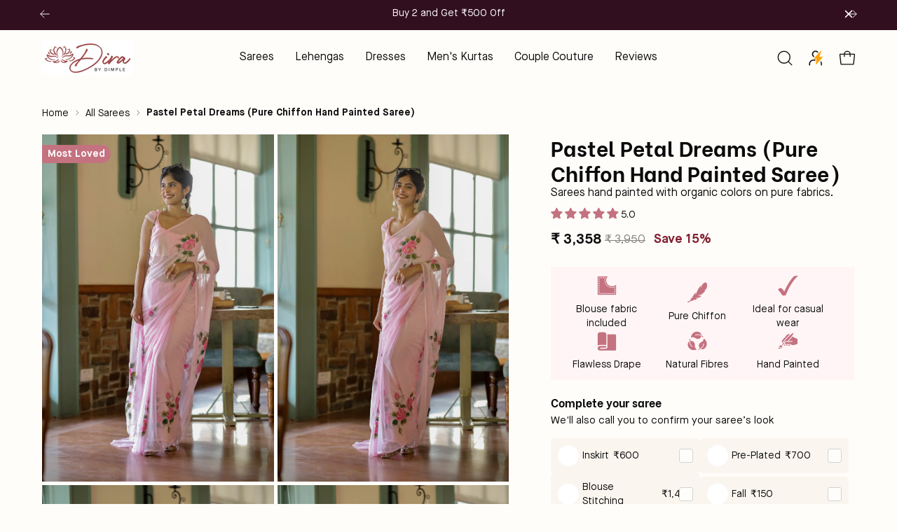

--- FILE ---
content_type: text/html; charset=utf-8
request_url: https://dirabydimple.com/products/pastel-petal-dreams
body_size: 81750
content:
<!doctype html>
<html class="no-js no-touch page-loading" lang="en">
<head>  <meta charset="utf-8">
  <meta http-equiv='X-UA-Compatible' content='IE=edge'>
  <meta name="viewport" content="width=device-width, height=device-height, initial-scale=1.0, minimum-scale=1.0">
  <link rel="canonical" href="https://dirabydimple.com/products/pastel-petal-dreams" />
  <link rel="preconnect" href="https://cdn.shopify.com" crossorigin>
  <link rel="preconnect" href="https://fonts.shopify.com" crossorigin>
  <link rel="preconnect" href="https://monorail-edge.shopifysvc.com" crossorigin>

  <link href="//dirabydimple.com/cdn/shop/t/80/assets/theme.css?v=80572019398399354751758866387" as="style" rel="preload">

  

  <link rel="preload" as="image" href="//dirabydimple.com/cdn/shop/t/80/assets/loading.svg?v=91665432863842511931758866387"><style data-shopify>.no-js.page-loading .loading-overlay,
  html:not(.page-loading) .loading-overlay { opacity: 0; visibility: hidden; pointer-events: none; animation: fadeOut 1s ease; transition: visibility 0s linear 1s; }

  .loading-overlay { position: fixed; top: 0; left: 0; z-index: 99999; width: 100vw; height: 100vh; display: flex; align-items: center; justify-content: center; background: var(--COLOR-BLACK-WHITE); }</style><style data-shopify>.loader__image__holder { position: absolute; top: 0; left: 0; width: 100%; height: 100%; font-size: 0; display: none; align-items: center; justify-content: center; animation: pulse-loading 2s infinite ease-in-out; }
    .loading-image .loader__image__holder { display: flex; }
    .loader__image { max-width: 150px; height: auto; object-fit: contain; }
    .loading-image .loader__image--fallback { width: 150px; height: 150px; max-width: 150px; background: var(--loading-svg) no-repeat center center/contain; filter: invert(1); }</style><script>
    const loadingAppearance = "once";
    const loaded = sessionStorage.getItem('loaded');

    if (loadingAppearance === 'once') {
      if (loaded === null) {
        sessionStorage.setItem('loaded', true);
        document.documentElement.classList.add('loading-image');
      }
    } else {
      document.documentElement.classList.add('loading-image');
    }
  </script><link rel="shortcut icon" href="//dirabydimple.com/cdn/shop/files/Logo_1_32x32.jpg?v=1695387342" type="image/png" />
  <title>Sarees hand painted with organic colors on natural fabrics. | Pastel Petal Dreams (Pure Chiffon Hand Painted Saree) &ndash; DiraByDimple</title><meta name="description" content="  Inspiration This light pink Handpainted chiffon saree is perfect for those who appreciate understated elegance and timeless beauty. It is a versatile ensemble that can be adorned for various occasions, from daytime events to evening soirees. The soft pink shade complements a range of skin tones, while the artistic de"><link rel="preload" as="font" href="//dirabydimple.com/cdn/fonts/instrument_sans/instrumentsans_n4.db86542ae5e1596dbdb28c279ae6c2086c4c5bfa.woff2" type="font/woff2" crossorigin><link rel="preload" as="font" href="//dirabydimple.com/cdn/fonts/epilogue/epilogue_n4.1f76c7520f03b0a6e3f97f1207c74feed2e1968f.woff2" type="font/woff2" crossorigin>

<meta property="og:site_name" content="DiraByDimple">
<meta property="og:url" content="https://dirabydimple.com/products/pastel-petal-dreams">
<meta property="og:title" content="Pastel Petal Dreams (Pure Chiffon Hand Painted Saree)">
<meta property="og:type" content="product">
<meta property="og:description" content="  Inspiration This light pink Handpainted chiffon saree is perfect for those who appreciate understated elegance and timeless beauty. It is a versatile ensemble that can be adorned for various occasions, from daytime events to evening soirees. The soft pink shade complements a range of skin tones, while the artistic de"><meta property="og:image" content="http://dirabydimple.com/cdn/shop/files/0C2A0591_1.jpg?v=1689683761">
  <meta property="og:image:secure_url" content="https://dirabydimple.com/cdn/shop/files/0C2A0591_1.jpg?v=1689683761">
  <meta property="og:image:width" content="3584">
  <meta property="og:image:height" content="5376"><meta property="og:price:amount" content="3,358">
  <meta property="og:price:currency" content="INR"><meta name="twitter:card" content="summary_large_image">
<meta name="twitter:title" content="Pastel Petal Dreams (Pure Chiffon Hand Painted Saree)">
<meta name="twitter:description" content="  Inspiration This light pink Handpainted chiffon saree is perfect for those who appreciate understated elegance and timeless beauty. It is a versatile ensemble that can be adorned for various occasions, from daytime events to evening soirees. The soft pink shade complements a range of skin tones, while the artistic de"><style data-shopify>@font-face {
  font-family: Epilogue;
  font-weight: 400;
  font-style: normal;
  font-display: swap;
  src: url("//dirabydimple.com/cdn/fonts/epilogue/epilogue_n4.1f76c7520f03b0a6e3f97f1207c74feed2e1968f.woff2") format("woff2"),
       url("//dirabydimple.com/cdn/fonts/epilogue/epilogue_n4.38049608164cf48b1e6928c13855d2ab66b3b435.woff") format("woff");
}

@font-face {
  font-family: "Instrument Sans";
  font-weight: 400;
  font-style: normal;
  font-display: swap;
  src: url("//dirabydimple.com/cdn/fonts/instrument_sans/instrumentsans_n4.db86542ae5e1596dbdb28c279ae6c2086c4c5bfa.woff2") format("woff2"),
       url("//dirabydimple.com/cdn/fonts/instrument_sans/instrumentsans_n4.510f1b081e58d08c30978f465518799851ef6d8b.woff") format("woff");
}




  @font-face {
  font-family: Epilogue;
  font-weight: 500;
  font-style: normal;
  font-display: swap;
  src: url("//dirabydimple.com/cdn/fonts/epilogue/epilogue_n5.239e0cdc45f77cf953de2c67a0c8c819ada04fdc.woff2") format("woff2"),
       url("//dirabydimple.com/cdn/fonts/epilogue/epilogue_n5.f2602acbe588f5c2117929e569a4730c6bc4a7e1.woff") format("woff");
}




  @font-face {
  font-family: Epilogue;
  font-weight: 100;
  font-style: normal;
  font-display: swap;
  src: url("//dirabydimple.com/cdn/fonts/epilogue/epilogue_n1.6798fef013f74f2661da804729808e0c5a56b4ac.woff2") format("woff2"),
       url("//dirabydimple.com/cdn/fonts/epilogue/epilogue_n1.1d8dfa7d7e203767abfbd670a588e4ee9fecc0d7.woff") format("woff");
}




  @font-face {
  font-family: Epilogue;
  font-weight: 700;
  font-style: normal;
  font-display: swap;
  src: url("//dirabydimple.com/cdn/fonts/epilogue/epilogue_n7.fb80b89fb7077e0359e6663154e9894555eca74f.woff2") format("woff2"),
       url("//dirabydimple.com/cdn/fonts/epilogue/epilogue_n7.5f11ea669ef0a5dd6e61bb530f5591ebdca93172.woff") format("woff");
}






  @font-face {
  font-family: "Instrument Sans";
  font-weight: 500;
  font-style: normal;
  font-display: swap;
  src: url("//dirabydimple.com/cdn/fonts/instrument_sans/instrumentsans_n5.1ce463e1cc056566f977610764d93d4704464858.woff2") format("woff2"),
       url("//dirabydimple.com/cdn/fonts/instrument_sans/instrumentsans_n5.9079eb7bba230c9d8d8d3a7d101aa9d9f40b6d14.woff") format("woff");
}




  @font-face {
  font-family: "Instrument Sans";
  font-weight: 400;
  font-style: italic;
  font-display: swap;
  src: url("//dirabydimple.com/cdn/fonts/instrument_sans/instrumentsans_i4.028d3c3cd8d085648c808ceb20cd2fd1eb3560e5.woff2") format("woff2"),
       url("//dirabydimple.com/cdn/fonts/instrument_sans/instrumentsans_i4.7e90d82df8dee29a99237cd19cc529d2206706a2.woff") format("woff");
}




  @font-face {
  font-family: "Instrument Sans";
  font-weight: 700;
  font-style: italic;
  font-display: swap;
  src: url("//dirabydimple.com/cdn/fonts/instrument_sans/instrumentsans_i7.d6063bb5d8f9cbf96eace9e8801697c54f363c6a.woff2") format("woff2"),
       url("//dirabydimple.com/cdn/fonts/instrument_sans/instrumentsans_i7.ce33afe63f8198a3ac4261b826b560103542cd36.woff") format("woff");
}




:root {--COLOR-PRIMARY-OPPOSITE: #000000;
  --COLOR-PRIMARY-OPPOSITE-ALPHA-20: rgba(0, 0, 0, 0.2);
  --COLOR-PRIMARY-LIGHTEN-DARKEN-ALPHA-20: rgba(230, 230, 230, 0.2);
  --COLOR-PRIMARY-LIGHTEN-DARKEN-ALPHA-30: rgba(230, 230, 230, 0.3);

  --PRIMARY-BUTTONS-COLOR-BG: #ffffff;
  --PRIMARY-BUTTONS-COLOR-TEXT: #000000;
  --PRIMARY-BUTTONS-COLOR-TEXT-ALPHA-10: rgba(0, 0, 0, 0.1);
  --PRIMARY-BUTTONS-COLOR-BORDER: #ffffff;

  --PRIMARY-BUTTONS-COLOR-LIGHTEN-DARKEN: #e6e6e6;

  --PRIMARY-BUTTONS-COLOR-ALPHA-05: rgba(255, 255, 255, 0.05);
  --PRIMARY-BUTTONS-COLOR-ALPHA-10: rgba(255, 255, 255, 0.1);
  --PRIMARY-BUTTONS-COLOR-ALPHA-50: rgba(255, 255, 255, 0.5);--COLOR-SECONDARY-OPPOSITE: #ffffff;
  --COLOR-SECONDARY-OPPOSITE-ALPHA-20: rgba(255, 255, 255, 0.2);
  --COLOR-SECONDARY-LIGHTEN-DARKEN-ALPHA-20: rgba(170, 42, 65, 0.2);
  --COLOR-SECONDARY-LIGHTEN-DARKEN-ALPHA-30: rgba(170, 42, 65, 0.3);

  --SECONDARY-BUTTONS-COLOR-BG: #812031;
  --SECONDARY-BUTTONS-COLOR-TEXT: #ffffff;
  --SECONDARY-BUTTONS-COLOR-TEXT-ALPHA-10: rgba(255, 255, 255, 0.1);
  --SECONDARY-BUTTONS-COLOR-BORDER: #812031;

  --SECONDARY-BUTTONS-COLOR-ALPHA-05: rgba(129, 32, 49, 0.05);
  --SECONDARY-BUTTONS-COLOR-ALPHA-10: rgba(129, 32, 49, 0.1);
  --SECONDARY-BUTTONS-COLOR-ALPHA-50: rgba(129, 32, 49, 0.5);--OUTLINE-BUTTONS-PRIMARY-BG: transparent;
  --OUTLINE-BUTTONS-PRIMARY-TEXT: #ffffff;
  --OUTLINE-BUTTONS-PRIMARY-TEXT-ALPHA-10: rgba(255, 255, 255, 0.1);
  --OUTLINE-BUTTONS-PRIMARY-BORDER: #ffffff;
  --OUTLINE-BUTTONS-PRIMARY-BG-HOVER: rgba(230, 230, 230, 0.2);

  --OUTLINE-BUTTONS-SECONDARY-BG: transparent;
  --OUTLINE-BUTTONS-SECONDARY-TEXT: #812031;
  --OUTLINE-BUTTONS-SECONDARY-TEXT-ALPHA-10: rgba(129, 32, 49, 0.1);
  --OUTLINE-BUTTONS-SECONDARY-BORDER: #812031;
  --OUTLINE-BUTTONS-SECONDARY-BG-HOVER: rgba(170, 42, 65, 0.2);

  --OUTLINE-BUTTONS-WHITE-BG: transparent;
  --OUTLINE-BUTTONS-WHITE-TEXT: #ffffff;
  --OUTLINE-BUTTONS-WHITE-TEXT-ALPHA-10: rgba(255, 255, 255, 0.1);
  --OUTLINE-BUTTONS-WHITE-BORDER: #ffffff;

  --OUTLINE-BUTTONS-BLACK-BG: transparent;
  --OUTLINE-BUTTONS-BLACK-TEXT: #000000;
  --OUTLINE-BUTTONS-BLACK-TEXT-ALPHA-10: rgba(0, 0, 0, 0.1);
  --OUTLINE-BUTTONS-BLACK-BORDER: #000000;--OUTLINE-SOLID-BUTTONS-PRIMARY-BG: #ffffff;
  --OUTLINE-SOLID-BUTTONS-PRIMARY-TEXT: #000000;
  --OUTLINE-SOLID-BUTTONS-PRIMARY-TEXT-ALPHA-10: rgba(0, 0, 0, 0.1);
  --OUTLINE-SOLID-BUTTONS-PRIMARY-BORDER: #000000;
  --OUTLINE-SOLID-BUTTONS-PRIMARY-BG-HOVER: rgba(0, 0, 0, 0.2);

  --OUTLINE-SOLID-BUTTONS-SECONDARY-BG: #812031;
  --OUTLINE-SOLID-BUTTONS-SECONDARY-TEXT: #ffffff;
  --OUTLINE-SOLID-BUTTONS-SECONDARY-TEXT-ALPHA-10: rgba(255, 255, 255, 0.1);
  --OUTLINE-SOLID-BUTTONS-SECONDARY-BORDER: #ffffff;
  --OUTLINE-SOLID-BUTTONS-SECONDARY-BG-HOVER: rgba(255, 255, 255, 0.2);

  --OUTLINE-SOLID-BUTTONS-WHITE-BG: #ffffff;
  --OUTLINE-SOLID-BUTTONS-WHITE-TEXT: #000000;
  --OUTLINE-SOLID-BUTTONS-WHITE-TEXT-ALPHA-10: rgba(0, 0, 0, 0.1);
  --OUTLINE-SOLID-BUTTONS-WHITE-BORDER: #000000;

  --OUTLINE-SOLID-BUTTONS-BLACK-BG: #000000;
  --OUTLINE-SOLID-BUTTONS-BLACK-TEXT: #ffffff;
  --OUTLINE-SOLID-BUTTONS-BLACK-TEXT-ALPHA-10: rgba(255, 255, 255, 0.1);
  --OUTLINE-SOLID-BUTTONS-BLACK-BORDER: #ffffff;--COLOR-HEADING: #0b0b0b;
  --COLOR-TEXT: #0b0b0b;
  --COLOR-TEXT-DARKEN: #000000;
  --COLOR-TEXT-LIGHTEN: #3e3e3e;
  --COLOR-TEXT-ALPHA-5: rgba(11, 11, 11, 0.05);
  --COLOR-TEXT-ALPHA-8: rgba(11, 11, 11, 0.08);
  --COLOR-TEXT-ALPHA-10: rgba(11, 11, 11, 0.1);
  --COLOR-TEXT-ALPHA-15: rgba(11, 11, 11, 0.15);
  --COLOR-TEXT-ALPHA-20: rgba(11, 11, 11, 0.2);
  --COLOR-TEXT-ALPHA-25: rgba(11, 11, 11, 0.25);
  --COLOR-TEXT-ALPHA-50: rgba(11, 11, 11, 0.5);
  --COLOR-TEXT-ALPHA-60: rgba(11, 11, 11, 0.6);
  --COLOR-TEXT-ALPHA-85: rgba(11, 11, 11, 0.85);

  --COLOR-BG: #fffdfa;
  --COLOR-BG-ALPHA-25: rgba(255, 253, 250, 0.25);
  --COLOR-BG-ALPHA-35: rgba(255, 253, 250, 0.35);
  --COLOR-BG-ALPHA-60: rgba(255, 253, 250, 0.6);
  --COLOR-BG-ALPHA-65: rgba(255, 253, 250, 0.65);
  --COLOR-BG-ALPHA-85: rgba(255, 253, 250, 0.85);
  --COLOR-BG-DARKEN: #ffe9c7;
  --COLOR-BG-LIGHTEN-DARKEN: #ffe9c7;
  --COLOR-BG-LIGHTEN-DARKEN-SHIMMER-BG: #fff9f0;
  --COLOR-BG-LIGHTEN-DARKEN-SHIMMER-EFFECT: #fff5e6;
  --COLOR-BG-LIGHTEN-DARKEN-SHIMMER-ENHANCEMENT: #000000;
  --COLOR-BG-LIGHTEN-DARKEN-FOREGROUND: #fff7eb;
  --COLOR-BG-LIGHTEN-DARKEN-HIGHLIGHT: #fff7f2;
  --COLOR-BG-LIGHTEN-DARKEN-SEARCH-LOADER: #ffd494;
  --COLOR-BG-LIGHTEN-DARKEN-SEARCH-LOADER-LINE: #ffe9c7;
  --COLOR-BG-LIGHTEN-DARKEN-2: #ffd594;
  --COLOR-BG-LIGHTEN-DARKEN-3: #ffcb7a;
  --COLOR-BG-LIGHTEN-DARKEN-4: #ffc161;
  --COLOR-BG-LIGHTEN-DARKEN-5: #ffb747;
  --COLOR-BG-LIGHTEN-DARKEN-6: #ffad2e;
  --COLOR-BG-LIGHTEN-DARKEN-CONTRAST: #ffc061;
  --COLOR-BG-LIGHTEN-DARKEN-CONTRAST-2: #ffb648;
  --COLOR-BG-LIGHTEN-DARKEN-CONTRAST-3: #ffab2e;
  --COLOR-BG-LIGHTEN-DARKEN-CONTRAST-4: #ffa115;
  --COLOR-BG-LIGHTEN-DARKEN-CONTRAST-5: #fa9600;
  --COLOR-BG-LIGHTEN-DARKEN-CONTRAST-6: #e18700;

  --COLOR-BG-SECONDARY: #fff7f2;
  --COLOR-BG-SECONDARY-LIGHTEN-DARKEN: #ffd8bf;
  --COLOR-BG-SECONDARY-LIGHTEN-DARKEN-CONTRAST: #f25d00;

  --COLOR-INPUT-BG: #fffdfa;

  --COLOR-ACCENT: #fff7f2;
  --COLOR-ACCENT-TEXT: #000;

  --COLOR-BORDER: #d3d3d3;
  --COLOR-BORDER-ALPHA-15: rgba(211, 211, 211, 0.15);
  --COLOR-BORDER-ALPHA-30: rgba(211, 211, 211, 0.3);
  --COLOR-BORDER-ALPHA-50: rgba(211, 211, 211, 0.5);
  --COLOR-BORDER-ALPHA-65: rgba(211, 211, 211, 0.65);
  --COLOR-BORDER-LIGHTEN-DARKEN: #868686;
  --COLOR-BORDER-HAIRLINE: #fff7eb;

  --COLOR-SALE-BG: #ff6d6d;
  --COLOR-SALE-TEXT: #ffffff;
  --COLOR-CUSTOM-BG: #c47280;
  --COLOR-CUSTOM-TEXT: #ffffff;
  --COLOR-SOLD-BG: #d3d3d3;
  --COLOR-SOLD-TEXT: #000000;
  --COLOR-SAVING-BG: #7e68f5;
  --COLOR-SAVING-TEXT: #ffffff;

  --COLOR-WHITE-BLACK: fff;
  --COLOR-BLACK-WHITE: #000;
  --COLOR-BLACK-WHITE-ALPHA-25: rgba(0, 0, 0, 0.25);
  --COLOR-BLACK-WHITE-ALPHA-34: rgba(0, 0, 0, 0.34);
  --COLOR-BG-OVERLAY: rgba(255, 255, 255, 0.5);--COLOR-DISABLED-GREY: rgba(11, 11, 11, 0.05);
  --COLOR-DISABLED-GREY-DARKEN: rgba(11, 11, 11, 0.45);
  --COLOR-ERROR: #D02E2E;
  --COLOR-ERROR-BG: #f3cbcb;
  --COLOR-SUCCESS: #56AD6A;
  --COLOR-SUCCESS-BG: #ECFEF0;
  --COLOR-WARN: #ECBD5E;
  --COLOR-TRANSPARENT: rgba(255, 255, 255, 0);

  --COLOR-WHITE: #ffffff;
  --COLOR-WHITE-DARKEN: #f2f2f2;
  --COLOR-WHITE-ALPHA-10: rgba(255, 255, 255, 0.1);
  --COLOR-WHITE-ALPHA-20: rgba(255, 255, 255, 0.2);
  --COLOR-WHITE-ALPHA-25: rgba(255, 255, 255, 0.25);
  --COLOR-WHITE-ALPHA-50: rgba(255, 255, 255, 0.5);
  --COLOR-WHITE-ALPHA-60: rgba(255, 255, 255, 0.6);
  --COLOR-BLACK: #000000;
  --COLOR-BLACK-LIGHTEN: #1a1a1a;
  --COLOR-BLACK-ALPHA-10: rgba(0, 0, 0, 0.1);
  --COLOR-BLACK-ALPHA-20: rgba(0, 0, 0, 0.2);
  --COLOR-BLACK-ALPHA-25: rgba(0, 0, 0, 0.25);
  --COLOR-BLACK-ALPHA-50: rgba(0, 0, 0, 0.5);
  --COLOR-BLACK-ALPHA-60: rgba(0, 0, 0, 0.6);--FONT-STACK-BODY: "Instrument Sans", sans-serif;
  --FONT-STYLE-BODY: normal;
  --FONT-STYLE-BODY-ITALIC: italic;
  --FONT-ADJUST-BODY: 0.95;

  --FONT-WEIGHT-BODY: 400;
  --FONT-WEIGHT-BODY-LIGHT: 300;
  --FONT-WEIGHT-BODY-MEDIUM: 700;
  --FONT-WEIGHT-BODY-BOLD: 500;

  --FONT-STACK-HEADING: Epilogue, sans-serif;
  --FONT-STYLE-HEADING: normal;
  --FONT-STYLE-HEADING-ITALIC: italic;
  --FONT-ADJUST-HEADING: 0.85;

  --FONT-WEIGHT-HEADING: 400;
  --FONT-WEIGHT-HEADING-LIGHT: 100;
  --FONT-WEIGHT-HEADING-MEDIUM: 700;
  --FONT-WEIGHT-HEADING-BOLD: 500;

  --FONT-STACK-NAV: "Instrument Sans", sans-serif;
  --FONT-STYLE-NAV: normal;
  --FONT-STYLE-NAV-ITALIC: italic;
  --FONT-ADJUST-NAV: 0.9;
  --FONT-ADJUST-NAV-TOP-LEVEL: 0.95;

  --FONT-WEIGHT-NAV: 400;
  --FONT-WEIGHT-NAV-LIGHT: 300;
  --FONT-WEIGHT-NAV-MEDIUM: 700;
  --FONT-WEIGHT-NAV-BOLD: 500;

  --FONT-ADJUST-PRODUCT-GRID: 0.9;

  --FONT-STACK-BUTTON: Epilogue, sans-serif;
  --FONT-STYLE-BUTTON: normal;
  --FONT-STYLE-BUTTON-ITALIC: italic;
  --FONT-ADJUST-BUTTON: 0.75;

  --FONT-WEIGHT-BUTTON: 400;
  --FONT-WEIGHT-BUTTON-MEDIUM: 700;
  --FONT-WEIGHT-BUTTON-BOLD: 500;

  --FONT-STACK-SUBHEADING: "SF Mono", Menlo, Consolas, Monaco, Liberation Mono, Lucida Console, monospace, Apple Color Emoji, Segoe UI Emoji, Segoe UI Symbol;
  --FONT-STYLE-SUBHEADING: normal;
  --FONT-ADJUST-SUBHEADING: 0.75;

  --FONT-WEIGHT-SUBHEADING: 400;
  --FONT-WEIGHT-SUBHEADING-BOLD: 600;

  --FONT-STACK-LABEL: "Instrument Sans", sans-serif;
  --FONT-STYLE-LABEL: normal;
  --FONT-ADJUST-LABEL: 0.65;

  --FONT-WEIGHT-LABEL: 500;

  --LETTER-SPACING-NAV: 0.0em;
  --LETTER-SPACING-SUBHEADING: 0.1em;
  --LETTER-SPACING-BUTTON: 0.075em;
  --LETTER-SPACING-LABEL: 0.05em;

  --BUTTON-TEXT-CAPS: uppercase;
  --HEADING-TEXT-CAPS: none;
  --SUBHEADING-TEXT-CAPS: uppercase;
  --LABEL-TEXT-CAPS: uppercase;--FONT-SIZE-INPUT: 1rem;--RADIUS: 0px;
  --RADIUS-SMALL: 0px;
  --RADIUS-TINY: 0px;
  --RADIUS-BADGE: 0px;
  --RADIUS-CHECKBOX: 0px;
  --RADIUS-TEXTAREA: 0px;--PRODUCT-MEDIA-PADDING-TOP: 150.0%;--BORDER-WIDTH: 1px;--STROKE-WIDTH: 12px;--SITE-WIDTH: 1440px;
  --SITE-WIDTH-NARROW: 840px;--COLOR-UPSELLS-BG: #F1EFE8;
  --COLOR-UPSELLS-TEXT: #0B0B0B;
  --COLOR-UPSELLS-TEXT-LIGHTEN: #3e3e3e;
  --COLOR-UPSELLS-DISABLED-GREY-DARKEN: rgba(11, 11, 11, 0.45);
  --UPSELLS-HEIGHT: 130px;
  --UPSELLS-IMAGE-WIDTH: 30%;--ICON-ARROW-RIGHT: url( "//dirabydimple.com/cdn/shop/t/80/assets/icon-arrow-right.svg?v=99859212757265680021758866387" );--loading-svg: url( "//dirabydimple.com/cdn/shop/t/80/assets/loading.svg?v=91665432863842511931758866387" );
  --icon-check: url( "//dirabydimple.com/cdn/shop/t/80/assets/icon-check.svg?v=175316081881880408121758866387" );
  --icon-check-swatch: url( "//dirabydimple.com/cdn/shop/t/80/assets/icon-check-swatch.svg?v=131897745589030387781758866387" );
  --icon-zoom-in: url( "//dirabydimple.com/cdn/shop/t/80/assets/icon-zoom-in.svg?v=157433013461716915331758866387" );
  --icon-zoom-out: url( "//dirabydimple.com/cdn/shop/t/80/assets/icon-zoom-out.svg?v=164909107869959372931758866387" );--collection-sticky-bar-height: 0px;
  --collection-image-padding-top: 60%;

  --drawer-width: 400px;
  --drawer-transition: transform 0.4s cubic-bezier(0.46, 0.01, 0.32, 1);--gutter: 60px;
  --gutter-mobile: 20px;
  --grid-gutter: 20px;
  --grid-gutter-mobile: 35px;--inner: 20px;
  --inner-tablet: 18px;
  --inner-mobile: 16px;--grid: repeat(3, minmax(0, 1fr));
  --grid-tablet: repeat(3, minmax(0, 1fr));
  --grid-mobile: repeat(2, minmax(0, 1fr));
  --megamenu-grid: repeat(4, minmax(0, 1fr));
  --grid-row: 1 / span 3;--scrollbar-width: 0px;--overlay: #000;
  --overlay-opacity: 1;--swatch-width: 38px;
  --swatch-height: 26px;
  --swatch-size: 32px;
  --swatch-size-mobile: 30px;

  
  --move-offset: 20px;

  
  --autoplay-speed: 2200ms;

  
--filter-bg: brightness(.97);
  --product-filter-bg: brightness(.97);
  }</style><link href="//dirabydimple.com/cdn/shop/t/80/assets/theme.css?v=80572019398399354751758866387" rel="stylesheet" type="text/css" media="all" /><link href="//dirabydimple.com/cdn/shop/t/80/assets/custom.css?v=146345413355454105951758866387" rel="stylesheet" type="text/css" media="all" /><link href="//dirabydimple.com/cdn/shop/t/80/assets/vendor.js?v=17355005561314537681758866387" as="script" rel="preload">
  <link href="//dirabydimple.com/cdn/shop/t/80/assets/theme.js?v=62204490234970701581758866387" as="script" rel="preload">

  <link rel="stylesheet" href="https://cdn.jsdelivr.net/npm/swiper@11/swiper-bundle.min.css"/>
  
  <script type="text/javascript">
    if (window.MSInputMethodContext && document.documentMode) {
      var scripts = document.getElementsByTagName('script')[0];
      var polyfill = document.createElement("script");
      polyfill.defer = true;
      polyfill.src = "//dirabydimple.com/cdn/shop/t/80/assets/ie11.js?v=164037955086922138091758866387";

      scripts.parentNode.insertBefore(polyfill, scripts);

      document.documentElement.classList.add('ie11');
    } else {
      document.documentElement.className = document.documentElement.className.replace('no-js', 'js');
    }

    let root = '/';
    if (root[root.length - 1] !== '/') {
      root = `${root}/`;
    }

    window.theme = {
      routes: {
        root: root,
        cart_url: "\/cart",
        cart_add_url: "\/cart\/add",
        cart_change_url: "\/cart\/change",
        shop_url: "https:\/\/dirabydimple.com",
        searchUrl: '/search',
        predictiveSearchUrl: '/search/suggest',
        product_recommendations_url: "\/recommendations\/products"
      },
      assets: {
        photoswipe: '//dirabydimple.com/cdn/shop/t/80/assets/photoswipe.js?v=162613001030112971491758866387',
        smoothscroll: '//dirabydimple.com/cdn/shop/t/80/assets/smoothscroll.js?v=37906625415260927261758866387',
        no_image: "//dirabydimple.com/cdn/shopifycloud/storefront/assets/no-image-2048-a2addb12_1024x.gif",
        swatches: '//dirabydimple.com/cdn/shop/t/80/assets/swatches.json?v=108341084980828767351758866387',
        base: "//dirabydimple.com/cdn/shop/t/80/assets/"
      },
      strings: {
        add_to_cart: "Add to Cart",
        cart_acceptance_error: "You must accept our terms and conditions.",
        cart_empty: "Your cart is currently empty.",
        cart_price: "Price",
        cart_quantity: "Quantity",
        cart_items_one: "{{ count }} item",
        cart_items_many: "{{ count }} items",
        cart_title: "Your Bag",
        cart_total: "Total",
        continue_shopping: "Continue Shopping",
        free: "Free",
        limit_error: "Sorry, looks like we don\u0026#39;t have enough of this product.",
        preorder: "Pre-Order",
        remove: "Remove",
        sale_badge_text: "Sale",
        saving_badge: "Save {{ discount }}",
        saving_up_to_badge: "Save up to {{ discount }}",
        sold_out: "Sold Out",
        subscription: "Subscription",
        unavailable: "Unavailable",
        unit_price_label: "Unit price",
        unit_price_separator: "per",
        zero_qty_error: "Quantity must be greater than 0.",
        delete_confirm: "Are you sure you wish to delete this address?",
        newsletter_product_availability: "Notify Me When It’s Available"
      },
      icons: {
        plus: '<svg aria-hidden="true" focusable="false" role="presentation" class="icon icon-toggle-plus" viewBox="0 0 192 192"><path d="M30 96h132M96 30v132" stroke="currentColor" stroke-linecap="round" stroke-linejoin="round"/></svg>',
        minus: '<svg aria-hidden="true" focusable="false" role="presentation" class="icon icon-toggle-minus" viewBox="0 0 192 192"><path d="M30 96h132" stroke="currentColor" stroke-linecap="round" stroke-linejoin="round"/></svg>',
        close: '<svg aria-hidden="true" focusable="false" role="presentation" class="icon icon-close" viewBox="0 0 192 192"><path d="M150 42 42 150M150 150 42 42" stroke="currentColor" stroke-linecap="round" stroke-linejoin="round"/></svg>'
      },
      settings: {
        animationsEnabled: true,
        cartType: "drawer",
        enableAcceptTerms: false,
        enableInfinityScroll: true,
        enablePaymentButton: false,
        gridImageSize: "cover",
        gridImageAspectRatio: 1.5,
        mobileMenuBehaviour: "link",
        productGridHover: "slideshow",
        savingBadgeType: "money",
        showSaleBadge: true,
        showSoldBadge: true,
        showSavingBadge: true,
        quickBuy: "none",
        suggestArticles: false,
        suggestCollections: true,
        suggestProducts: true,
        suggestPages: false,
        suggestionsResultsLimit: 5,
        currency_code_enable: true,
        hideInventoryCount: true,
        colorSwatchesType: "theme"
      },
      sizes: {
        mobile: 480,
        small: 768,
        large: 1024,
        widescreen: 1440
      },
      moneyFormat: "₹ {{amount_no_decimals}}",
      moneyWithCurrencyFormat: "₹ {{amount_no_decimals}}",
      subtotal: 0,
      info: {
        name: 'Palo Alto'
      },
      version: '5.8.0'
    };
    window.PaloAlto = window.PaloAlto || {};
    window.slate = window.slate || {};
    window.isHeaderTransparent = false;
    window.stickyHeaderHeight = 60;
    window.lastWindowWidth = window.innerWidth || document.documentElement.clientWidth;
  </script><script src="//dirabydimple.com/cdn/shop/t/80/assets/vendor.js?v=17355005561314537681758866387" defer="defer"></script>
  <script src="//dirabydimple.com/cdn/shop/t/80/assets/theme.js?v=62204490234970701581758866387" defer="defer"></script><script>window.performance && window.performance.mark && window.performance.mark('shopify.content_for_header.start');</script><meta name="google-site-verification" content="EahDB5QyYLZ6o-SHCPwD9VJw7khXoAOJxM-Qs80E4kM">
<meta id="shopify-digital-wallet" name="shopify-digital-wallet" content="/28475457635/digital_wallets/dialog">
<link rel="alternate" hreflang="x-default" href="https://dirabydimple.com/products/pastel-petal-dreams">
<link rel="alternate" hreflang="en-US" href="https://dirabydimple.com/en-us/products/pastel-petal-dreams">
<link rel="alternate" type="application/json+oembed" href="https://dirabydimple.com/products/pastel-petal-dreams.oembed">
<script async="async" src="/checkouts/internal/preloads.js?locale=en-IN"></script>
<script id="shopify-features" type="application/json">{"accessToken":"a0be70330a777cf3cc4ab3878e9b2230","betas":["rich-media-storefront-analytics"],"domain":"dirabydimple.com","predictiveSearch":true,"shopId":28475457635,"locale":"en"}</script>
<script>var Shopify = Shopify || {};
Shopify.shop = "dirabydimple.myshopify.com";
Shopify.locale = "en";
Shopify.currency = {"active":"INR","rate":"1.0"};
Shopify.country = "IN";
Shopify.theme = {"name":"Hand Paint Theme ","id":152947523817,"schema_name":"Palo Alto","schema_version":"5.8.0","theme_store_id":777,"role":"main"};
Shopify.theme.handle = "null";
Shopify.theme.style = {"id":null,"handle":null};
Shopify.cdnHost = "dirabydimple.com/cdn";
Shopify.routes = Shopify.routes || {};
Shopify.routes.root = "/";</script>
<script type="module">!function(o){(o.Shopify=o.Shopify||{}).modules=!0}(window);</script>
<script>!function(o){function n(){var o=[];function n(){o.push(Array.prototype.slice.apply(arguments))}return n.q=o,n}var t=o.Shopify=o.Shopify||{};t.loadFeatures=n(),t.autoloadFeatures=n()}(window);</script>
<script id="shop-js-analytics" type="application/json">{"pageType":"product"}</script>
<script defer="defer" async type="module" src="//dirabydimple.com/cdn/shopifycloud/shop-js/modules/v2/client.init-shop-cart-sync_dlpDe4U9.en.esm.js"></script>
<script defer="defer" async type="module" src="//dirabydimple.com/cdn/shopifycloud/shop-js/modules/v2/chunk.common_FunKbpTJ.esm.js"></script>
<script type="module">
  await import("//dirabydimple.com/cdn/shopifycloud/shop-js/modules/v2/client.init-shop-cart-sync_dlpDe4U9.en.esm.js");
await import("//dirabydimple.com/cdn/shopifycloud/shop-js/modules/v2/chunk.common_FunKbpTJ.esm.js");

  window.Shopify.SignInWithShop?.initShopCartSync?.({"fedCMEnabled":true,"windoidEnabled":true});

</script>
<script>(function() {
  var isLoaded = false;
  function asyncLoad() {
    if (isLoaded) return;
    isLoaded = true;
    var urls = ["https:\/\/s3.ap-south-1.amazonaws.com\/media.intelliticks.com\/company\/5KwcFxKzbx8JLy7xW_c\/shopify\/qr-snippet.js?shop=dirabydimple.myshopify.com","https:\/\/s3.ap-south-1.amazonaws.com\/media.intelliticks.com\/company\/5KwcFxKzbx8JLy7xW_c\/shopify\/qr-tracking.js?shop=dirabydimple.myshopify.com","https:\/\/www.risingsigma.com\/zippy-v2\/assets\/js\/createScript.js?shop=dirabydimple.myshopify.com"];
    for (var i = 0; i < urls.length; i++) {
      var s = document.createElement('script');
      s.type = 'text/javascript';
      s.async = true;
      s.src = urls[i];
      var x = document.getElementsByTagName('script')[0];
      x.parentNode.insertBefore(s, x);
    }
  };
  if(window.attachEvent) {
    window.attachEvent('onload', asyncLoad);
  } else {
    window.addEventListener('load', asyncLoad, false);
  }
})();</script>
<script id="__st">var __st={"a":28475457635,"offset":-18000,"reqid":"38e6d508-4cc7-48c7-87a7-45df776c11c7-1765889548","pageurl":"dirabydimple.com\/products\/pastel-petal-dreams","u":"f3f4d2236f2d","p":"product","rtyp":"product","rid":8155381268713};</script>
<script>window.ShopifyPaypalV4VisibilityTracking = true;</script>
<script id="form-persister">!function(){'use strict';const t='contact',e='new_comment',n=[[t,t],['blogs',e],['comments',e],[t,'customer']],o='password',r='form_key',c=['recaptcha-v3-token','g-recaptcha-response','h-captcha-response',o],s=()=>{try{return window.sessionStorage}catch{return}},i='__shopify_v',u=t=>t.elements[r],a=function(){const t=[...n].map((([t,e])=>`form[action*='/${t}']:not([data-nocaptcha='true']) input[name='form_type'][value='${e}']`)).join(',');var e;return e=t,()=>e?[...document.querySelectorAll(e)].map((t=>t.form)):[]}();function m(t){const e=u(t);a().includes(t)&&(!e||!e.value)&&function(t){try{if(!s())return;!function(t){const e=s();if(!e)return;const n=u(t);if(!n)return;const o=n.value;o&&e.removeItem(o)}(t);const e=Array.from(Array(32),(()=>Math.random().toString(36)[2])).join('');!function(t,e){u(t)||t.append(Object.assign(document.createElement('input'),{type:'hidden',name:r})),t.elements[r].value=e}(t,e),function(t,e){const n=s();if(!n)return;const r=[...t.querySelectorAll(`input[type='${o}']`)].map((({name:t})=>t)),u=[...c,...r],a={};for(const[o,c]of new FormData(t).entries())u.includes(o)||(a[o]=c);n.setItem(e,JSON.stringify({[i]:1,action:t.action,data:a}))}(t,e)}catch(e){console.error('failed to persist form',e)}}(t)}const f=t=>{if('true'===t.dataset.persistBound)return;const e=function(t,e){const n=function(t){return'function'==typeof t.submit?t.submit:HTMLFormElement.prototype.submit}(t).bind(t);return function(){let t;return()=>{t||(t=!0,(()=>{try{e(),n()}catch(t){(t=>{console.error('form submit failed',t)})(t)}})(),setTimeout((()=>t=!1),250))}}()}(t,(()=>{m(t)}));!function(t,e){if('function'==typeof t.submit&&'function'==typeof e)try{t.submit=e}catch{}}(t,e),t.addEventListener('submit',(t=>{t.preventDefault(),e()})),t.dataset.persistBound='true'};!function(){function t(t){const e=(t=>{const e=t.target;return e instanceof HTMLFormElement?e:e&&e.form})(t);e&&m(e)}document.addEventListener('submit',t),document.addEventListener('DOMContentLoaded',(()=>{const e=a();for(const t of e)f(t);var n;n=document.body,new window.MutationObserver((t=>{for(const e of t)if('childList'===e.type&&e.addedNodes.length)for(const t of e.addedNodes)1===t.nodeType&&'FORM'===t.tagName&&a().includes(t)&&f(t)})).observe(n,{childList:!0,subtree:!0,attributes:!1}),document.removeEventListener('submit',t)}))}()}();</script>
<script integrity="sha256-52AcMU7V7pcBOXWImdc/TAGTFKeNjmkeM1Pvks/DTgc=" data-source-attribution="shopify.loadfeatures" defer="defer" src="//dirabydimple.com/cdn/shopifycloud/storefront/assets/storefront/load_feature-81c60534.js" crossorigin="anonymous"></script>
<script data-source-attribution="shopify.dynamic_checkout.dynamic.init">var Shopify=Shopify||{};Shopify.PaymentButton=Shopify.PaymentButton||{isStorefrontPortableWallets:!0,init:function(){window.Shopify.PaymentButton.init=function(){};var t=document.createElement("script");t.src="https://dirabydimple.com/cdn/shopifycloud/portable-wallets/latest/portable-wallets.en.js",t.type="module",document.head.appendChild(t)}};
</script>
<script data-source-attribution="shopify.dynamic_checkout.buyer_consent">
  function portableWalletsHideBuyerConsent(e){var t=document.getElementById("shopify-buyer-consent"),n=document.getElementById("shopify-subscription-policy-button");t&&n&&(t.classList.add("hidden"),t.setAttribute("aria-hidden","true"),n.removeEventListener("click",e))}function portableWalletsShowBuyerConsent(e){var t=document.getElementById("shopify-buyer-consent"),n=document.getElementById("shopify-subscription-policy-button");t&&n&&(t.classList.remove("hidden"),t.removeAttribute("aria-hidden"),n.addEventListener("click",e))}window.Shopify?.PaymentButton&&(window.Shopify.PaymentButton.hideBuyerConsent=portableWalletsHideBuyerConsent,window.Shopify.PaymentButton.showBuyerConsent=portableWalletsShowBuyerConsent);
</script>
<script data-source-attribution="shopify.dynamic_checkout.cart.bootstrap">document.addEventListener("DOMContentLoaded",(function(){function t(){return document.querySelector("shopify-accelerated-checkout-cart, shopify-accelerated-checkout")}if(t())Shopify.PaymentButton.init();else{new MutationObserver((function(e,n){t()&&(Shopify.PaymentButton.init(),n.disconnect())})).observe(document.body,{childList:!0,subtree:!0})}}));
</script>

<script>window.performance && window.performance.mark && window.performance.mark('shopify.content_for_header.end');</script>
  <script src="https://code.jquery.com/jquery-3.7.1.min.js" integrity="sha256-/JqT3SQfawRcv/BIHPThkBvs0OEvtFFmqPF/lYI/Cxo=" crossorigin="anonymous"></script>
<!-- BEGIN app block: shopify://apps/se-wishlist-engine/blocks/app-embed/8f7c0857-8e71-463d-a168-8e133094753b --><link rel="preload" href="https://cdn.shopify.com/extensions/019b0687-34c2-750d-9296-a1de718428be/wishlist-engine-225/assets/wishlist-engine.css" as="style" onload="this.onload=null;this.rel='stylesheet'">
<noscript><link rel="stylesheet" href="https://cdn.shopify.com/extensions/019b0687-34c2-750d-9296-a1de718428be/wishlist-engine-225/assets/wishlist-engine.css"></noscript>

<meta name="wishlist_shop_current_currency" content="₹ {{amount_no_decimals}}" id="wishlist_shop_current_currency"/>
<script data-id="Ad05seVZTT0FSY1FTM__14198427981142892921" type="application/javascript">
  var  customHeartIcon='';
  var  customHeartFillIcon='';
</script>

 
<script src="https://cdn.shopify.com/extensions/019b0687-34c2-750d-9296-a1de718428be/wishlist-engine-225/assets/wishlist-engine-app.js" defer></script>

<!-- END app block --><!-- BEGIN app block: shopify://apps/judge-me-reviews/blocks/judgeme_core/61ccd3b1-a9f2-4160-9fe9-4fec8413e5d8 --><!-- Start of Judge.me Core -->




<link rel="dns-prefetch" href="https://cdnwidget.judge.me">
<link rel="dns-prefetch" href="https://cdn.judge.me">
<link rel="dns-prefetch" href="https://cdn1.judge.me">
<link rel="dns-prefetch" href="https://api.judge.me">

<script data-cfasync='false' class='jdgm-settings-script'>window.jdgmSettings={"pagination":5,"disable_web_reviews":false,"badge_no_review_text":"No reviews","badge_n_reviews_text":"{{ average_rating_1_decimal }}","badge_star_color":"#C47280","hide_badge_preview_if_no_reviews":true,"badge_hide_text":false,"enforce_center_preview_badge":false,"widget_title":"Customer Reviews","widget_open_form_text":"Write a review","widget_close_form_text":"Cancel review","widget_refresh_page_text":"Refresh page","widget_summary_text":"Based on {{ number_of_reviews }} review/reviews","widget_no_review_text":"Be the first to write a review","widget_name_field_text":"Display name","widget_verified_name_field_text":"Verified Name (public)","widget_name_placeholder_text":"Enter your name","widget_required_field_error_text":"This field is required.","widget_email_field_text":"Email address","widget_verified_email_field_text":"Verified Email (private, can not be edited)","widget_email_placeholder_text":"Your email address","widget_email_field_error_text":"Please enter a valid email address.","widget_rating_field_text":"Rating","widget_review_title_field_text":"Review Title","widget_review_title_placeholder_text":"Give your review a title","widget_review_body_field_text":"Review content","widget_review_body_placeholder_text":"Start writing here...","widget_pictures_field_text":"Picture (optional)","widget_submit_review_text":"Submit Review","widget_submit_verified_review_text":"Submit Verified Review","widget_submit_success_msg_with_auto_publish":"Thank you! Please refresh the page in a few moments to see your review. You can remove or edit your review by logging into \u003ca href='https://judge.me/login' target='_blank' rel='nofollow noopener'\u003eJudge.me\u003c/a\u003e","widget_submit_success_msg_no_auto_publish":"Thank you! Your review will be published as soon as it is approved by the shop admin. You can remove or edit your review by logging into \u003ca href='https://judge.me/login' target='_blank' rel='nofollow noopener'\u003eJudge.me\u003c/a\u003e","widget_show_default_reviews_out_of_total_text":"Showing {{ n_reviews_shown }} out of {{ n_reviews }} reviews.","widget_show_all_link_text":"Show all","widget_show_less_link_text":"Show less","widget_author_said_text":"{{ reviewer_name }} said:","widget_days_text":"{{ n }} days ago","widget_weeks_text":"{{ n }} week/weeks ago","widget_months_text":"{{ n }} month/months ago","widget_years_text":"{{ n }} year/years ago","widget_yesterday_text":"Yesterday","widget_today_text":"Today","widget_replied_text":"\u003e\u003e {{ shop_name }} replied:","widget_read_more_text":"Read more","widget_reviewer_name_as_initial":"","widget_rating_filter_color":"","widget_rating_filter_see_all_text":"See all reviews","widget_sorting_most_recent_text":"Most Recent","widget_sorting_highest_rating_text":"Highest Rating","widget_sorting_lowest_rating_text":"Lowest Rating","widget_sorting_with_pictures_text":"Only Pictures","widget_sorting_most_helpful_text":"Most Helpful","widget_open_question_form_text":"Ask a question","widget_reviews_subtab_text":"Reviews","widget_questions_subtab_text":"Questions","widget_question_label_text":"Question","widget_answer_label_text":"Answer","widget_question_placeholder_text":"Write your question here","widget_submit_question_text":"Submit Question","widget_question_submit_success_text":"Thank you for your question! We will notify you once it gets answered.","widget_star_color":"#C47280","verified_badge_text":"Verified","verified_badge_bg_color":"","verified_badge_text_color":"","verified_badge_placement":"left-of-reviewer-name","widget_review_max_height":"","widget_hide_border":false,"widget_social_share":false,"widget_thumb":false,"widget_review_location_show":false,"widget_location_format":"country_iso_code","all_reviews_include_out_of_store_products":true,"all_reviews_out_of_store_text":"(out of store)","all_reviews_pagination":100,"all_reviews_product_name_prefix_text":"about","enable_review_pictures":true,"enable_question_anwser":false,"widget_theme":"leex","review_date_format":"dd/mm/yyyy","default_sort_method":"pictures-first","widget_product_reviews_subtab_text":"Product Reviews","widget_shop_reviews_subtab_text":"Shop Reviews","widget_other_products_reviews_text":"Reviews for other products","widget_store_reviews_subtab_text":"Store Reviews","widget_no_product_reviews_text":"Be the first to write a review for this product","widget_no_store_reviews_text":"This store hasn't received any reviews yet","widget_web_restriction_product_reviews_text":"This product hasn't received any reviews yet","widget_no_items_text":"No items found","widget_show_more_text":"Show more","widget_write_a_store_review_text":"Write a Store Review","widget_other_languages_heading":"Reviews in Other Languages","widget_translate_review_text":"Translate review to {{ language }}","widget_translating_review_text":"Translating...","widget_show_original_translation_text":"Show original ({{ language }})","widget_translate_review_failed_text":"Review couldn't be translated.","widget_translate_review_retry_text":"Retry","widget_translate_review_try_again_later_text":"Try again later","show_product_url_for_grouped_product":false,"widget_sorting_pictures_first_text":"Pictures First","show_pictures_on_all_rev_page_mobile":true,"show_pictures_on_all_rev_page_desktop":true,"floating_tab_hide_mobile_install_preference":false,"floating_tab_button_name":"★ Reviews","floating_tab_title":"Let customers speak for us","floating_tab_button_color":"","floating_tab_button_background_color":"","floating_tab_url":"","floating_tab_url_enabled":true,"floating_tab_tab_style":"text","all_reviews_text_badge_text":"Customers rate us {{ shop.metafields.judgeme.all_reviews_rating | round: 1 }}/5 based on {{ shop.metafields.judgeme.all_reviews_count }} reviews.","all_reviews_text_badge_text_branded_style":"{{ shop.metafields.judgeme.all_reviews_rating | round: 1 }} out of 5 stars based on {{ shop.metafields.judgeme.all_reviews_count }} reviews","is_all_reviews_text_badge_a_link":false,"show_stars_for_all_reviews_text_badge":false,"all_reviews_text_badge_url":"","all_reviews_text_style":"text","all_reviews_text_color_style":"judgeme_brand_color","all_reviews_text_color":"#108474","all_reviews_text_show_jm_brand":true,"featured_carousel_show_header":true,"featured_carousel_title":"Customer Stories","featured_carousel_count_text":"from {{ n }} reviews","featured_carousel_add_link_to_all_reviews_page":false,"featured_carousel_url":"","featured_carousel_show_images":true,"featured_carousel_autoslide_interval":8,"featured_carousel_arrows_on_the_sides":true,"featured_carousel_height":250,"featured_carousel_width":100,"featured_carousel_image_size":200,"featured_carousel_image_height":250,"featured_carousel_arrow_color":"#0d0d0c","verified_count_badge_style":"vintage","verified_count_badge_orientation":"horizontal","verified_count_badge_color_style":"judgeme_brand_color","verified_count_badge_color":"#108474","is_verified_count_badge_a_link":false,"verified_count_badge_url":"","verified_count_badge_show_jm_brand":true,"widget_rating_preset_default":5,"widget_first_sub_tab":"product-reviews","widget_show_histogram":true,"widget_histogram_use_custom_color":false,"widget_pagination_use_custom_color":false,"widget_star_use_custom_color":true,"widget_verified_badge_use_custom_color":false,"widget_write_review_use_custom_color":false,"picture_reminder_submit_button":"Upload Pictures","enable_review_videos":false,"mute_video_by_default":false,"widget_sorting_videos_first_text":"Videos First","widget_review_pending_text":"Pending","featured_carousel_items_for_large_screen":4,"social_share_options_order":"Facebook,Twitter","remove_microdata_snippet":true,"disable_json_ld":false,"enable_json_ld_products":false,"preview_badge_show_question_text":false,"preview_badge_no_question_text":"No questions","preview_badge_n_question_text":"{{ number_of_questions }} question/questions","qa_badge_show_icon":false,"qa_badge_position":"same-row","remove_judgeme_branding":false,"widget_add_search_bar":false,"widget_search_bar_placeholder":"Search","widget_sorting_verified_only_text":"Verified only","featured_carousel_theme":"gallery","featured_carousel_show_rating":true,"featured_carousel_show_title":true,"featured_carousel_show_body":true,"featured_carousel_show_date":true,"featured_carousel_show_reviewer":true,"featured_carousel_show_product":false,"featured_carousel_header_background_color":"#108474","featured_carousel_header_text_color":"#ffffff","featured_carousel_name_product_separator":"reviewed","featured_carousel_full_star_background":"#C47280","featured_carousel_empty_star_background":"#dadada","featured_carousel_vertical_theme_background":"#f9fafb","featured_carousel_verified_badge_enable":false,"featured_carousel_verified_badge_color":"#C47280","featured_carousel_border_style":"round","featured_carousel_review_line_length_limit":3,"featured_carousel_more_reviews_button_text":"Read more reviews","featured_carousel_view_product_button_text":"View product","all_reviews_page_load_reviews_on":"scroll","all_reviews_page_load_more_text":"Load More Reviews","disable_fb_tab_reviews":false,"enable_ajax_cdn_cache":false,"widget_advanced_speed_features":5,"widget_public_name_text":"displayed publicly like","default_reviewer_name":"John Smith","default_reviewer_name_has_non_latin":true,"widget_reviewer_anonymous":"Anonymous","medals_widget_title":"Judge.me Review Medals","medals_widget_background_color":"#f9fafb","medals_widget_position":"footer_all_pages","medals_widget_border_color":"#f9fafb","medals_widget_verified_text_position":"left","medals_widget_use_monochromatic_version":false,"medals_widget_elements_color":"#108474","show_reviewer_avatar":true,"widget_invalid_yt_video_url_error_text":"Not a YouTube video URL","widget_max_length_field_error_text":"Please enter no more than {0} characters.","widget_show_country_flag":false,"widget_show_collected_via_shop_app":true,"widget_verified_by_shop_badge_style":"light","widget_verified_by_shop_text":"Verified by Shop","widget_show_photo_gallery":false,"widget_load_with_code_splitting":true,"widget_ugc_install_preference":false,"widget_ugc_title":"Made by us, Shared by you","widget_ugc_subtitle":"Tag us to see your picture featured in our page","widget_ugc_arrows_color":"#ffffff","widget_ugc_primary_button_text":"Buy Now","widget_ugc_primary_button_background_color":"#108474","widget_ugc_primary_button_text_color":"#ffffff","widget_ugc_primary_button_border_width":"0","widget_ugc_primary_button_border_style":"none","widget_ugc_primary_button_border_color":"#108474","widget_ugc_primary_button_border_radius":"25","widget_ugc_secondary_button_text":"Load More","widget_ugc_secondary_button_background_color":"#ffffff","widget_ugc_secondary_button_text_color":"#108474","widget_ugc_secondary_button_border_width":"2","widget_ugc_secondary_button_border_style":"solid","widget_ugc_secondary_button_border_color":"#108474","widget_ugc_secondary_button_border_radius":"25","widget_ugc_reviews_button_text":"View Reviews","widget_ugc_reviews_button_background_color":"#ffffff","widget_ugc_reviews_button_text_color":"#108474","widget_ugc_reviews_button_border_width":"2","widget_ugc_reviews_button_border_style":"solid","widget_ugc_reviews_button_border_color":"#108474","widget_ugc_reviews_button_border_radius":"25","widget_ugc_reviews_button_link_to":"judgeme-reviews-page","widget_ugc_show_post_date":true,"widget_ugc_max_width":"800","widget_rating_metafield_value_type":true,"widget_primary_color":"#C47280","widget_enable_secondary_color":false,"widget_secondary_color":"#edf5f5","widget_summary_average_rating_text":"Based on {{ average_rating }} Reviews","widget_media_grid_title":"Customer photos \u0026 videos","widget_media_grid_see_more_text":"See more","widget_round_style":false,"widget_show_product_medals":true,"widget_verified_by_judgeme_text":"Verified by Judge.me","widget_show_store_medals":false,"widget_verified_by_judgeme_text_in_store_medals":"Verified by Judge.me","widget_media_field_exceed_quantity_message":"Sorry, we can only accept {{ max_media }} for one review.","widget_media_field_exceed_limit_message":"{{ file_name }} is too large, please select a {{ media_type }} less than {{ size_limit }}MB.","widget_review_submitted_text":"Review Submitted!","widget_question_submitted_text":"Question Submitted!","widget_close_form_text_question":"Cancel","widget_write_your_answer_here_text":"Write your answer here","widget_enabled_branded_link":true,"widget_show_collected_by_judgeme":true,"widget_reviewer_name_color":"#000000","widget_write_review_text_color":"","widget_write_review_bg_color":"#C47280","widget_collected_by_judgeme_text":"collected by Judge.me","widget_pagination_type":"load_more","widget_load_more_text":"Load More","widget_load_more_color":"#108474","widget_full_review_text":"Full Review","widget_read_more_reviews_text":"Read More Reviews","widget_read_questions_text":"Read Questions","widget_questions_and_answers_text":"Questions \u0026 Answers","widget_verified_by_text":"Verified by","widget_verified_text":"Verified","widget_number_of_reviews_text":"{{ number_of_reviews }} reviews","widget_back_button_text":"Back","widget_next_button_text":"Next","widget_custom_forms_filter_button":"Filters","custom_forms_style":"vertical","widget_show_review_information":false,"how_reviews_are_collected":"How reviews are collected?","widget_show_review_keywords":false,"widget_gdpr_statement":"How we use your data: We'll only contact you about the review you left, and only if necessary. By submitting your review, you agree to Judge.me's \u003ca href='https://judge.me/terms' target='_blank' rel='nofollow noopener'\u003eterms\u003c/a\u003e, \u003ca href='https://judge.me/privacy' target='_blank' rel='nofollow noopener'\u003eprivacy\u003c/a\u003e and \u003ca href='https://judge.me/content-policy' target='_blank' rel='nofollow noopener'\u003econtent\u003c/a\u003e policies.","widget_multilingual_sorting_enabled":false,"widget_translate_review_content_enabled":false,"widget_translate_review_content_method":"manual","popup_widget_review_selection":"automatically_with_pictures","popup_widget_round_border_style":true,"popup_widget_show_title":true,"popup_widget_show_body":true,"popup_widget_show_reviewer":false,"popup_widget_show_product":true,"popup_widget_show_pictures":true,"popup_widget_use_review_picture":true,"popup_widget_show_on_home_page":true,"popup_widget_show_on_product_page":true,"popup_widget_show_on_collection_page":true,"popup_widget_show_on_cart_page":true,"popup_widget_position":"bottom_left","popup_widget_first_review_delay":5,"popup_widget_duration":5,"popup_widget_interval":5,"popup_widget_review_count":5,"popup_widget_hide_on_mobile":true,"review_snippet_widget_round_border_style":true,"review_snippet_widget_card_color":"#FFFFFF","review_snippet_widget_slider_arrows_background_color":"#FFFFFF","review_snippet_widget_slider_arrows_color":"#000000","review_snippet_widget_star_color":"#108474","show_product_variant":false,"all_reviews_product_variant_label_text":"Variant: ","widget_show_verified_branding":false,"widget_show_review_title_input":true,"redirect_reviewers_invited_via_email":"review_widget","request_store_review_after_product_review":false,"request_review_other_products_in_order":false,"review_form_color_scheme":"default","review_form_corner_style":"square","review_form_star_color":{},"review_form_text_color":"#333333","review_form_background_color":"#ffffff","review_form_field_background_color":"#fafafa","review_form_button_color":{},"review_form_button_text_color":"#ffffff","review_form_modal_overlay_color":"#000000","review_content_screen_title_text":"How would you rate this product?","review_content_introduction_text":"We would love it if you would share a bit about your experience.","show_review_guidance_text":true,"one_star_review_guidance_text":"Poor","five_star_review_guidance_text":"Great","customer_information_screen_title_text":"About you","customer_information_introduction_text":"Please tell us more about you.","custom_questions_screen_title_text":"Your experience in more detail","custom_questions_introduction_text":"Here are a few questions to help us understand more about your experience.","review_submitted_screen_title_text":"Thanks for your review!","review_submitted_screen_thank_you_text":"We are processing it and it will appear on the store soon.","review_submitted_screen_email_verification_text":"Please confirm your email by clicking the link we just sent you. This helps us keep reviews authentic.","review_submitted_request_store_review_text":"Would you like to share your experience of shopping with us?","review_submitted_review_other_products_text":"Would you like to review these products?","store_review_screen_title_text":"Would you like to share your experience of shopping with us?","store_review_introduction_text":"We value your feedback and use it to improve. Please share any thoughts or suggestions you have.","reviewer_media_screen_title_picture_text":"Share a picture","reviewer_media_introduction_picture_text":"Upload a photo to support your review.","reviewer_media_screen_title_video_text":"Share a video","reviewer_media_introduction_video_text":"Upload a video to support your review.","reviewer_media_screen_title_picture_or_video_text":"Share a picture or video","reviewer_media_introduction_picture_or_video_text":"Upload a photo or video to support your review.","reviewer_media_youtube_url_text":"Paste your Youtube URL here","advanced_settings_next_step_button_text":"Next","advanced_settings_close_review_button_text":"Close","modal_write_review_flow":false,"write_review_flow_required_text":"Required","write_review_flow_privacy_message_text":"We respect your privacy.","write_review_flow_anonymous_text":"Post review as anonymous","write_review_flow_visibility_text":"This won't be visible to other customers.","write_review_flow_multiple_selection_help_text":"Select as many as you like","write_review_flow_single_selection_help_text":"Select one option","write_review_flow_required_field_error_text":"This field is required","write_review_flow_invalid_email_error_text":"Please enter a valid email address","write_review_flow_max_length_error_text":"Max. {{ max_length }} characters.","write_review_flow_media_upload_text":"\u003cb\u003eClick to upload\u003c/b\u003e or drag and drop","write_review_flow_gdpr_statement":"We'll only contact you about your review if necessary. By submitting your review, you agree to our \u003ca href='https://judge.me/terms' target='_blank' rel='nofollow noopener'\u003eterms and conditions\u003c/a\u003e and \u003ca href='https://judge.me/privacy' target='_blank' rel='nofollow noopener'\u003eprivacy policy\u003c/a\u003e.","rating_only_reviews_enabled":false,"show_negative_reviews_help_screen":false,"new_review_flow_help_screen_rating_threshold":3,"negative_review_resolution_screen_title_text":"Tell us more","negative_review_resolution_text":"Your experience matters to us. If there were issues with your purchase, we're here to help. Feel free to reach out to us, we'd love the opportunity to make things right.","negative_review_resolution_button_text":"Contact us","negative_review_resolution_proceed_with_review_text":"Leave a review","negative_review_resolution_subject":"Issue with purchase from {{ shop_name }}.{{ order_name }}","preview_badge_collection_page_install_status":false,"widget_review_custom_css":"","preview_badge_custom_css":"","preview_badge_stars_count":"5-stars","featured_carousel_custom_css":"","floating_tab_custom_css":"","all_reviews_widget_custom_css":"","medals_widget_custom_css":"","verified_badge_custom_css":"","all_reviews_text_custom_css":"","transparency_badges_collected_via_store_invite":false,"transparency_badges_from_another_provider":false,"transparency_badges_collected_from_store_visitor":false,"transparency_badges_collected_by_verified_review_provider":false,"transparency_badges_earned_reward":false,"transparency_badges_collected_via_store_invite_text":"Review collected via store invitation","transparency_badges_from_another_provider_text":"Review collected from another provider","transparency_badges_collected_from_store_visitor_text":"Review collected from a store visitor","transparency_badges_written_in_google_text":"Review written in Google","transparency_badges_written_in_etsy_text":"Review written in Etsy","transparency_badges_written_in_shop_app_text":"Review written in Shop App","transparency_badges_earned_reward_text":"Review earned a reward for future purchase","checkout_comment_extension_title_on_product_page":"Customer Comments","checkout_comment_extension_num_latest_comment_show":5,"checkout_comment_extension_format":"name_and_timestamp","checkout_comment_customer_name":"last_initial","checkout_comment_comment_notification":true,"preview_badge_collection_page_install_preference":true,"preview_badge_home_page_install_preference":false,"preview_badge_product_page_install_preference":true,"review_widget_install_preference":"","review_carousel_install_preference":false,"floating_reviews_tab_install_preference":"none","verified_reviews_count_badge_install_preference":false,"all_reviews_text_install_preference":false,"review_widget_best_location":true,"judgeme_medals_install_preference":false,"review_widget_revamp_enabled":false,"review_widget_qna_enabled":false,"review_widget_header_theme":"default","review_widget_widget_title_enabled":true,"review_widget_header_text_size":"medium","review_widget_header_text_weight":"regular","review_widget_average_rating_style":"compact","review_widget_bar_chart_enabled":true,"review_widget_bar_chart_type":"numbers","review_widget_bar_chart_style":"standard","review_widget_reviews_section_theme":"default","review_widget_image_style":"thumbnails","review_widget_review_image_ratio":"square","review_widget_stars_size":"medium","review_widget_verified_badge":"bold_badge","review_widget_review_title_text_size":"medium","review_widget_review_text_size":"medium","review_widget_review_text_length":"medium","review_widget_number_of_cards_desktop":3,"review_widget_custom_questions_answers_display":"always","review_widget_button_text_color":"#FFFFFF","review_widget_text_color":"#000000","review_widget_lighter_text_color":"#7B7B7B","review_widget_corner_styling":"soft","review_widget_review_word_singular":"Review","review_widget_review_word_plural":"Reviews","review_widget_voting_label":"Helpful?","review_widget_shop_reply_label":"Reply from {{ shop_name }}:","review_widget_filters_title":"Filters","qna_widget_question_word_singular":"Question","qna_widget_question_word_plural":"Questions","qna_widget_answer_reply_label":"Answer from {{ answerer_name }}:","qna_content_screen_title_text":"Ask a question about this product","platform":"shopify","branding_url":"https://app.judge.me/reviews/stores/dirabydimple.com","branding_text":"Powered by Judge.me","locale":"en","reply_name":"DiraByDimple","widget_version":"3.0","footer":true,"autopublish":true,"review_dates":true,"enable_custom_form":false,"shop_use_review_site":true,"shop_locale":"en","enable_multi_locales_translations":true,"show_review_title_input":true,"review_verification_email_status":"always","admin_email":"dimple.ajmera@gmail.com","can_be_branded":false,"reply_name_text":"DiraByDimple"};</script> <style class='jdgm-settings-style'>.jdgm-xx{left:0}:root{--jdgm-primary-color: #C47280;--jdgm-secondary-color: rgba(196,114,128,0.1);--jdgm-star-color: #C47280;--jdgm-write-review-text-color: white;--jdgm-write-review-bg-color: #C47280;--jdgm-paginate-color: #C47280;--jdgm-border-radius: 0;--jdgm-reviewer-name-color: #000000}.jdgm-histogram__bar-content{background-color:#C47280}.jdgm-rev[data-verified-buyer=true] .jdgm-rev__icon.jdgm-rev__icon:after,.jdgm-rev__buyer-badge.jdgm-rev__buyer-badge{color:white;background-color:#C47280}.jdgm-review-widget--small .jdgm-gallery.jdgm-gallery .jdgm-gallery__thumbnail-link:nth-child(8) .jdgm-gallery__thumbnail-wrapper.jdgm-gallery__thumbnail-wrapper:before{content:"See more"}@media only screen and (min-width: 768px){.jdgm-gallery.jdgm-gallery .jdgm-gallery__thumbnail-link:nth-child(8) .jdgm-gallery__thumbnail-wrapper.jdgm-gallery__thumbnail-wrapper:before{content:"See more"}}.jdgm-preview-badge .jdgm-star.jdgm-star{color:#C47280}.jdgm-prev-badge[data-average-rating='0.00']{display:none !important}.jdgm-author-all-initials{display:none !important}.jdgm-author-last-initial{display:none !important}.jdgm-rev-widg__title{visibility:hidden}.jdgm-rev-widg__summary-text{visibility:hidden}.jdgm-prev-badge__text{visibility:hidden}.jdgm-rev__prod-link-prefix:before{content:'about'}.jdgm-rev__variant-label:before{content:'Variant: '}.jdgm-rev__out-of-store-text:before{content:'(out of store)'}.jdgm-preview-badge[data-template="index"]{display:none !important}.jdgm-verified-count-badget[data-from-snippet="true"]{display:none !important}.jdgm-carousel-wrapper[data-from-snippet="true"]{display:none !important}.jdgm-all-reviews-text[data-from-snippet="true"]{display:none !important}.jdgm-medals-section[data-from-snippet="true"]{display:none !important}.jdgm-ugc-media-wrapper[data-from-snippet="true"]{display:none !important}.jdgm-review-snippet-widget .jdgm-rev-snippet-widget__cards-container .jdgm-rev-snippet-card{border-radius:8px;background:#fff}.jdgm-review-snippet-widget .jdgm-rev-snippet-widget__cards-container .jdgm-rev-snippet-card__rev-rating .jdgm-star{color:#108474}.jdgm-review-snippet-widget .jdgm-rev-snippet-widget__prev-btn,.jdgm-review-snippet-widget .jdgm-rev-snippet-widget__next-btn{border-radius:50%;background:#fff}.jdgm-review-snippet-widget .jdgm-rev-snippet-widget__prev-btn>svg,.jdgm-review-snippet-widget .jdgm-rev-snippet-widget__next-btn>svg{fill:#000}.jdgm-full-rev-modal.rev-snippet-widget .jm-mfp-container .jm-mfp-content,.jdgm-full-rev-modal.rev-snippet-widget .jm-mfp-container .jdgm-full-rev__icon,.jdgm-full-rev-modal.rev-snippet-widget .jm-mfp-container .jdgm-full-rev__pic-img,.jdgm-full-rev-modal.rev-snippet-widget .jm-mfp-container .jdgm-full-rev__reply{border-radius:8px}.jdgm-full-rev-modal.rev-snippet-widget .jm-mfp-container .jdgm-full-rev[data-verified-buyer="true"] .jdgm-full-rev__icon::after{border-radius:8px}.jdgm-full-rev-modal.rev-snippet-widget .jm-mfp-container .jdgm-full-rev .jdgm-rev__buyer-badge{border-radius:calc( 8px / 2 )}.jdgm-full-rev-modal.rev-snippet-widget .jm-mfp-container .jdgm-full-rev .jdgm-full-rev__replier::before{content:'DiraByDimple'}.jdgm-full-rev-modal.rev-snippet-widget .jm-mfp-container .jdgm-full-rev .jdgm-full-rev__product-button{border-radius:calc( 8px * 6 )}
</style> <style class='jdgm-settings-style'></style> <script data-cfasync="false" type="text/javascript" async src="https://cdnwidget.judge.me/shopify_v2/leex.js" id="judgeme_widget_leex_js"></script>
<link id="judgeme_widget_leex_css" rel="stylesheet" type="text/css" media="nope!" onload="this.media='all'" href="https://cdnwidget.judge.me/widget_v3/theme/leex.css">

  
  
  
  <style class='jdgm-miracle-styles'>
  @-webkit-keyframes jdgm-spin{0%{-webkit-transform:rotate(0deg);-ms-transform:rotate(0deg);transform:rotate(0deg)}100%{-webkit-transform:rotate(359deg);-ms-transform:rotate(359deg);transform:rotate(359deg)}}@keyframes jdgm-spin{0%{-webkit-transform:rotate(0deg);-ms-transform:rotate(0deg);transform:rotate(0deg)}100%{-webkit-transform:rotate(359deg);-ms-transform:rotate(359deg);transform:rotate(359deg)}}@font-face{font-family:'JudgemeStar';src:url("[data-uri]") format("woff");font-weight:normal;font-style:normal}.jdgm-star{font-family:'JudgemeStar';display:inline !important;text-decoration:none !important;padding:0 4px 0 0 !important;margin:0 !important;font-weight:bold;opacity:1;-webkit-font-smoothing:antialiased;-moz-osx-font-smoothing:grayscale}.jdgm-star:hover{opacity:1}.jdgm-star:last-of-type{padding:0 !important}.jdgm-star.jdgm--on:before{content:"\e000"}.jdgm-star.jdgm--off:before{content:"\e001"}.jdgm-star.jdgm--half:before{content:"\e002"}.jdgm-widget *{margin:0;line-height:1.4;-webkit-box-sizing:border-box;-moz-box-sizing:border-box;box-sizing:border-box;-webkit-overflow-scrolling:touch}.jdgm-hidden{display:none !important;visibility:hidden !important}.jdgm-temp-hidden{display:none}.jdgm-spinner{width:40px;height:40px;margin:auto;border-radius:50%;border-top:2px solid #eee;border-right:2px solid #eee;border-bottom:2px solid #eee;border-left:2px solid #ccc;-webkit-animation:jdgm-spin 0.8s infinite linear;animation:jdgm-spin 0.8s infinite linear}.jdgm-prev-badge{display:block !important}

</style>


  
  
   


<script data-cfasync='false' class='jdgm-script'>
!function(e){window.jdgm=window.jdgm||{},jdgm.CDN_HOST="https://cdnwidget.judge.me/",jdgm.API_HOST="https://api.judge.me/",jdgm.CDN_BASE_URL="https://cdn.shopify.com/extensions/019b1282-8c91-798c-8688-12ba4eb5f165/judgeme-extensions-263/assets/",
jdgm.docReady=function(d){(e.attachEvent?"complete"===e.readyState:"loading"!==e.readyState)?
setTimeout(d,0):e.addEventListener("DOMContentLoaded",d)},jdgm.loadCSS=function(d,t,o,a){
!o&&jdgm.loadCSS.requestedUrls.indexOf(d)>=0||(jdgm.loadCSS.requestedUrls.push(d),
(a=e.createElement("link")).rel="stylesheet",a.class="jdgm-stylesheet",a.media="nope!",
a.href=d,a.onload=function(){this.media="all",t&&setTimeout(t)},e.body.appendChild(a))},
jdgm.loadCSS.requestedUrls=[],jdgm.loadJS=function(e,d){var t=new XMLHttpRequest;
t.onreadystatechange=function(){4===t.readyState&&(Function(t.response)(),d&&d(t.response))},
t.open("GET",e),t.send()},jdgm.docReady((function(){(window.jdgmLoadCSS||e.querySelectorAll(
".jdgm-widget, .jdgm-all-reviews-page").length>0)&&(jdgmSettings.widget_load_with_code_splitting?
parseFloat(jdgmSettings.widget_version)>=3?jdgm.loadCSS(jdgm.CDN_HOST+"widget_v3/base.css"):
jdgm.loadCSS(jdgm.CDN_HOST+"widget/base.css"):jdgm.loadCSS(jdgm.CDN_HOST+"shopify_v2.css"),
jdgm.loadJS(jdgm.CDN_HOST+"loa"+"der.js"))}))}(document);
</script>
<noscript><link rel="stylesheet" type="text/css" media="all" href="https://cdnwidget.judge.me/shopify_v2.css"></noscript>

<!-- BEGIN app snippet: theme_fix_tags --><script>
  (function() {
    var jdgmThemeFixes = null;
    if (!jdgmThemeFixes) return;
    var thisThemeFix = jdgmThemeFixes[Shopify.theme.id];
    if (!thisThemeFix) return;

    if (thisThemeFix.html) {
      document.addEventListener("DOMContentLoaded", function() {
        var htmlDiv = document.createElement('div');
        htmlDiv.classList.add('jdgm-theme-fix-html');
        htmlDiv.innerHTML = thisThemeFix.html;
        document.body.append(htmlDiv);
      });
    };

    if (thisThemeFix.css) {
      var styleTag = document.createElement('style');
      styleTag.classList.add('jdgm-theme-fix-style');
      styleTag.innerHTML = thisThemeFix.css;
      document.head.append(styleTag);
    };

    if (thisThemeFix.js) {
      var scriptTag = document.createElement('script');
      scriptTag.classList.add('jdgm-theme-fix-script');
      scriptTag.innerHTML = thisThemeFix.js;
      document.head.append(scriptTag);
    };
  })();
</script>
<!-- END app snippet -->
<!-- End of Judge.me Core -->



<!-- END app block --><!-- BEGIN app block: shopify://apps/kwik-cod-checkout/blocks/app-embed/74f36c20-677c-4aa2-b179-1769aa61abaa --><script src="https://pdp.gokwik.co/sa-login-ui/gokwik-sso-sdk.js" defer></script>

<script>
  console.log('app-embed.liquid loaded');
  function getCookie(cookieName) {
    const name = cookieName + '=';
    const decodedCookie = decodeURIComponent(document.cookie);
    const cookieArray = decodedCookie.split(';');

    for (let i = 0; i < cookieArray.length; i++) {
      let cookie = cookieArray[i];
      while (cookie.charAt(0) === ' ') {
        cookie = cookie.substring(1);
      }
      if (cookie.indexOf(name) === 0) {
        return cookie.substring(name.length, cookie.length);
      }
    }

    return null; // Return null if cookie is not found
  }

  const getProducts = () => {
    let addToCartFormGK = document.querySelector('[action="/cart/add"]');
    if (['fcae3b-3.myshopify.com'].includes(window.gkShopDomain)) {
      addToCartFormGK =
        document.querySelector('#gokwik-buy-now')?.closest('[action="/cart/add"]') ||
        document.querySelector('.gokwik-buynow-button')?.closest('[action="/cart/add"]');
    } else if (['jsjtk1-4t.myshopify.com', 'jak7cm-fk.myshopify.com'].includes(window.gkShopDomain)) {
      addToCartFormGK = document.querySelectorAll('[action="/cart/add"]')[1];
    }
    const serializedForm = serialize(addToCartFormGK);
    if (!serializedForm.id) {
      serializedForm.id = document.querySelector('[name="id"]')?.value;
    }
    if (!serializedForm.quantity) {
      serializedForm.quantity = document.querySelector('[name="quantity"]')?.value;
    }

    serializedForm.form_type = 'product';
    serializedForm.utf8 = '✓';
    return serializedForm;
  };

  const serialize = (productFormWrapper) => {
    let obj = {};
    let elements = productFormWrapper.querySelectorAll('input, select, textarea');
    for (let i = 0; i < elements.length; ++i) {
      let element = elements[i];
      let name = element.name;
      let value = element.value;

      if (name) {
        obj[name] = value;
      }
    }
    return obj;
  };

  function buyNowFunction(products){
  makeXhr('POST', '/cart/clear.js', '', function (statusCode) {
      if (statusCode === 200) {
        makeXhr('POST', '/cart/add.js', products, function (j) {
          if (j == 200) {
            localStorage.setItem('gkbuynow', 'active');
            initiateLogin();
          }
        });
      }
    });
  }

 window.addCartBuyNow = async () => {
    try {
      const products = getProducts();
      if (window.addCartBuyNowAPI && typeof window.addCartBuyNowAPI === 'function') {
        try {
          const result = await window.addCartBuyNowAPI(products);
          if (result && result.success) {
            initiateLogin();
            return;
          }
        } catch (apiError) {
          console.warn(' API approach failed, switching to fallback method');
          console.warn('Error details:', apiError.message);
        }
      }
      buyNowFunction(products);
    } catch (error) {
      console.error('Critical error in addCartBuyNow:', error);
      window.location.href = '/checkout'; 
    }
  };

  const makeXhr = async (method, url, data, track) => {
    let gokwikXhttp = new XMLHttpRequest();
    gokwikXhttp.open(method, url, true);
    gokwikXhttp.setRequestHeader('Content-type', 'application/json');
    gokwikXhttp.onload = function () {
      let status = gokwikXhttp.status;
      let response = gokwikXhttp.response;
      track(status, response);
    };
    let requestBody = data ? JSON.stringify(data) : null;
    if (data?.['properties[_ftmx]']) {
      requestBody = data;
    }
    gokwikXhttp.send(requestBody);
  };

  window.gkShopDomain = 'dirabydimple.myshopify.com';
  window.gkCustomerEmail = "";
  window.gkLogOutUrl = '/account/logout';
  window.gkShopifySessionId = getCookie('_shopify_s');
  handleCheckoutbuttons = function () {
    const buyNowSelectors = [
      'buy-now-button',
      "button[name='buy_now']",
      'button#BuyNow',
      'button.buy-now',
      'a.buy-now',
      'button[data-buy-now]',
      '.shopify-payment-button__button',
      '.shopify-payment-button button',
      '.product-form__buy-now',
      '.ProductForm__BuyNow',
      "form[action*='/checkout'] button",
      "form[action*='/checkout'] input[type=submit]",
      'button, a',
      '.cart__checkout-button',
    ];

    let buttons = [];

    buyNowSelectors.forEach((selector) => {
      document.querySelectorAll(selector).forEach((el) => {
        const textOrValue = el.textContent || el.value || '';
        if (/buy\s*it\s?now/i.test(textOrValue) || /check\s*out/i.test(textOrValue)) {
          buttons.push(el);
        }
      });
    });

    buttons = [...new Set(buttons)];

    try {
      buttons.forEach((button) => {
        button.removeAttribute('onclick');

        const newButton = button.cloneNode(true);
        button.parentNode.replaceChild(newButton, button);
        newButton.addEventListener(
          'click',
          async (e) => {
            e.stopPropagation();
            e.stopImmediatePropagation();
            e.preventDefault();

            if (newButton.className.includes('checkout')) {
              if (window.initiateLogin && typeof window.initiateLogin === 'function') {
                window.initiateLogin();
              } else {
                console.log('initiateLogin not found');
              }
            } else {
              if (window.addCartBuyNow && typeof window.addCartBuyNow === 'function') {
                window.addCartBuyNow();
              } else {
                console.error('addCartBuyNow not found');
              }
            }

            observeBuyNowButtons();
          },
          true
        );
      });
    } catch (err) {
      console.log('error thrown', err);
    }
  };

  function observeBuyNowButtons() {
    const observer = new MutationObserver(() => {
      window.addCartBuyNow();
    });
    observer.observe(document.body, {
      childList: true,
      subtree: true,
    });
  }
</script>

<script>
  if (!window.gkSdkNotRequired) {
    const buttonBgColor = '#000000';
    const buttonTextColor = '#ffffff';
    const style = document.createElement('style');
    style.textContent = `
      .dynamic-checkout-button {
        background-color: ${buttonBgColor};
        color: ${buttonTextColor};
      }
    `;
    document.head.appendChild(style);

    window.gkcCartDrawerConfig = {
      buttonText: 'Checkout Now',
      buttonSubtext: '',
      showPaymentImage: 'true',
    };
  }
</script>

<script>
  document.addEventListener('DOMContentLoaded', function () {
    if (!window.gkSdkNotRequired && !window.kwikCartActive) {
      const script = document.createElement('script');
      script.src = 'https://pdp.gokwik.co/sa-login-ui/gokwikSdk.js';
      script.defer = true;
     script.onload = () => {
      
    };

    script.onerror = () => {
      console.error('Failed to load GoKwik SDK');
    };

    document.head.appendChild(script);
    }
  })
</script>


<!-- END app block --><script src="https://cdn.shopify.com/extensions/019b1282-8c91-798c-8688-12ba4eb5f165/judgeme-extensions-263/assets/loader.js" type="text/javascript" defer="defer"></script>
<link href="https://monorail-edge.shopifysvc.com" rel="dns-prefetch">
<script>(function(){if ("sendBeacon" in navigator && "performance" in window) {try {var session_token_from_headers = performance.getEntriesByType('navigation')[0].serverTiming.find(x => x.name == '_s').description;} catch {var session_token_from_headers = undefined;}var session_cookie_matches = document.cookie.match(/_shopify_s=([^;]*)/);var session_token_from_cookie = session_cookie_matches && session_cookie_matches.length === 2 ? session_cookie_matches[1] : "";var session_token = session_token_from_headers || session_token_from_cookie || "";function handle_abandonment_event(e) {var entries = performance.getEntries().filter(function(entry) {return /monorail-edge.shopifysvc.com/.test(entry.name);});if (!window.abandonment_tracked && entries.length === 0) {window.abandonment_tracked = true;var currentMs = Date.now();var navigation_start = performance.timing.navigationStart;var payload = {shop_id: 28475457635,url: window.location.href,navigation_start,duration: currentMs - navigation_start,session_token,page_type: "product"};window.navigator.sendBeacon("https://monorail-edge.shopifysvc.com/v1/produce", JSON.stringify({schema_id: "online_store_buyer_site_abandonment/1.1",payload: payload,metadata: {event_created_at_ms: currentMs,event_sent_at_ms: currentMs}}));}}window.addEventListener('pagehide', handle_abandonment_event);}}());</script>
<script id="web-pixels-manager-setup">(function e(e,d,r,n,o){if(void 0===o&&(o={}),!Boolean(null===(a=null===(i=window.Shopify)||void 0===i?void 0:i.analytics)||void 0===a?void 0:a.replayQueue)){var i,a;window.Shopify=window.Shopify||{};var t=window.Shopify;t.analytics=t.analytics||{};var s=t.analytics;s.replayQueue=[],s.publish=function(e,d,r){return s.replayQueue.push([e,d,r]),!0};try{self.performance.mark("wpm:start")}catch(e){}var l=function(){var e={modern:/Edge?\/(1{2}[4-9]|1[2-9]\d|[2-9]\d{2}|\d{4,})\.\d+(\.\d+|)|Firefox\/(1{2}[4-9]|1[2-9]\d|[2-9]\d{2}|\d{4,})\.\d+(\.\d+|)|Chrom(ium|e)\/(9{2}|\d{3,})\.\d+(\.\d+|)|(Maci|X1{2}).+ Version\/(15\.\d+|(1[6-9]|[2-9]\d|\d{3,})\.\d+)([,.]\d+|)( \(\w+\)|)( Mobile\/\w+|) Safari\/|Chrome.+OPR\/(9{2}|\d{3,})\.\d+\.\d+|(CPU[ +]OS|iPhone[ +]OS|CPU[ +]iPhone|CPU IPhone OS|CPU iPad OS)[ +]+(15[._]\d+|(1[6-9]|[2-9]\d|\d{3,})[._]\d+)([._]\d+|)|Android:?[ /-](13[3-9]|1[4-9]\d|[2-9]\d{2}|\d{4,})(\.\d+|)(\.\d+|)|Android.+Firefox\/(13[5-9]|1[4-9]\d|[2-9]\d{2}|\d{4,})\.\d+(\.\d+|)|Android.+Chrom(ium|e)\/(13[3-9]|1[4-9]\d|[2-9]\d{2}|\d{4,})\.\d+(\.\d+|)|SamsungBrowser\/([2-9]\d|\d{3,})\.\d+/,legacy:/Edge?\/(1[6-9]|[2-9]\d|\d{3,})\.\d+(\.\d+|)|Firefox\/(5[4-9]|[6-9]\d|\d{3,})\.\d+(\.\d+|)|Chrom(ium|e)\/(5[1-9]|[6-9]\d|\d{3,})\.\d+(\.\d+|)([\d.]+$|.*Safari\/(?![\d.]+ Edge\/[\d.]+$))|(Maci|X1{2}).+ Version\/(10\.\d+|(1[1-9]|[2-9]\d|\d{3,})\.\d+)([,.]\d+|)( \(\w+\)|)( Mobile\/\w+|) Safari\/|Chrome.+OPR\/(3[89]|[4-9]\d|\d{3,})\.\d+\.\d+|(CPU[ +]OS|iPhone[ +]OS|CPU[ +]iPhone|CPU IPhone OS|CPU iPad OS)[ +]+(10[._]\d+|(1[1-9]|[2-9]\d|\d{3,})[._]\d+)([._]\d+|)|Android:?[ /-](13[3-9]|1[4-9]\d|[2-9]\d{2}|\d{4,})(\.\d+|)(\.\d+|)|Mobile Safari.+OPR\/([89]\d|\d{3,})\.\d+\.\d+|Android.+Firefox\/(13[5-9]|1[4-9]\d|[2-9]\d{2}|\d{4,})\.\d+(\.\d+|)|Android.+Chrom(ium|e)\/(13[3-9]|1[4-9]\d|[2-9]\d{2}|\d{4,})\.\d+(\.\d+|)|Android.+(UC? ?Browser|UCWEB|U3)[ /]?(15\.([5-9]|\d{2,})|(1[6-9]|[2-9]\d|\d{3,})\.\d+)\.\d+|SamsungBrowser\/(5\.\d+|([6-9]|\d{2,})\.\d+)|Android.+MQ{2}Browser\/(14(\.(9|\d{2,})|)|(1[5-9]|[2-9]\d|\d{3,})(\.\d+|))(\.\d+|)|K[Aa][Ii]OS\/(3\.\d+|([4-9]|\d{2,})\.\d+)(\.\d+|)/},d=e.modern,r=e.legacy,n=navigator.userAgent;return n.match(d)?"modern":n.match(r)?"legacy":"unknown"}(),u="modern"===l?"modern":"legacy",c=(null!=n?n:{modern:"",legacy:""})[u],f=function(e){return[e.baseUrl,"/wpm","/b",e.hashVersion,"modern"===e.buildTarget?"m":"l",".js"].join("")}({baseUrl:d,hashVersion:r,buildTarget:u}),m=function(e){var d=e.version,r=e.bundleTarget,n=e.surface,o=e.pageUrl,i=e.monorailEndpoint;return{emit:function(e){var a=e.status,t=e.errorMsg,s=(new Date).getTime(),l=JSON.stringify({metadata:{event_sent_at_ms:s},events:[{schema_id:"web_pixels_manager_load/3.1",payload:{version:d,bundle_target:r,page_url:o,status:a,surface:n,error_msg:t},metadata:{event_created_at_ms:s}}]});if(!i)return console&&console.warn&&console.warn("[Web Pixels Manager] No Monorail endpoint provided, skipping logging."),!1;try{return self.navigator.sendBeacon.bind(self.navigator)(i,l)}catch(e){}var u=new XMLHttpRequest;try{return u.open("POST",i,!0),u.setRequestHeader("Content-Type","text/plain"),u.send(l),!0}catch(e){return console&&console.warn&&console.warn("[Web Pixels Manager] Got an unhandled error while logging to Monorail."),!1}}}}({version:r,bundleTarget:l,surface:e.surface,pageUrl:self.location.href,monorailEndpoint:e.monorailEndpoint});try{o.browserTarget=l,function(e){var d=e.src,r=e.async,n=void 0===r||r,o=e.onload,i=e.onerror,a=e.sri,t=e.scriptDataAttributes,s=void 0===t?{}:t,l=document.createElement("script"),u=document.querySelector("head"),c=document.querySelector("body");if(l.async=n,l.src=d,a&&(l.integrity=a,l.crossOrigin="anonymous"),s)for(var f in s)if(Object.prototype.hasOwnProperty.call(s,f))try{l.dataset[f]=s[f]}catch(e){}if(o&&l.addEventListener("load",o),i&&l.addEventListener("error",i),u)u.appendChild(l);else{if(!c)throw new Error("Did not find a head or body element to append the script");c.appendChild(l)}}({src:f,async:!0,onload:function(){if(!function(){var e,d;return Boolean(null===(d=null===(e=window.Shopify)||void 0===e?void 0:e.analytics)||void 0===d?void 0:d.initialized)}()){var d=window.webPixelsManager.init(e)||void 0;if(d){var r=window.Shopify.analytics;r.replayQueue.forEach((function(e){var r=e[0],n=e[1],o=e[2];d.publishCustomEvent(r,n,o)})),r.replayQueue=[],r.publish=d.publishCustomEvent,r.visitor=d.visitor,r.initialized=!0}}},onerror:function(){return m.emit({status:"failed",errorMsg:"".concat(f," has failed to load")})},sri:function(e){var d=/^sha384-[A-Za-z0-9+/=]+$/;return"string"==typeof e&&d.test(e)}(c)?c:"",scriptDataAttributes:o}),m.emit({status:"loading"})}catch(e){m.emit({status:"failed",errorMsg:(null==e?void 0:e.message)||"Unknown error"})}}})({shopId: 28475457635,storefrontBaseUrl: "https://dirabydimple.com",extensionsBaseUrl: "https://extensions.shopifycdn.com/cdn/shopifycloud/web-pixels-manager",monorailEndpoint: "https://monorail-edge.shopifysvc.com/unstable/produce_batch",surface: "storefront-renderer",enabledBetaFlags: ["2dca8a86"],webPixelsConfigList: [{"id":"1311473897","configuration":"{\"businessID\":\"955664\"}","eventPayloadVersion":"v1","runtimeContext":"STRICT","scriptVersion":"fd175fd858c98d9f07ba9dc083351733","type":"APP","apiClientId":2806063,"privacyPurposes":["ANALYTICS","MARKETING","SALE_OF_DATA"],"dataSharingAdjustments":{"protectedCustomerApprovalScopes":["read_customer_email","read_customer_name","read_customer_personal_data"]}},{"id":"953581801","configuration":"{\"webPixelName\":\"Judge.me\"}","eventPayloadVersion":"v1","runtimeContext":"STRICT","scriptVersion":"34ad157958823915625854214640f0bf","type":"APP","apiClientId":683015,"privacyPurposes":["ANALYTICS"],"dataSharingAdjustments":{"protectedCustomerApprovalScopes":["read_customer_email","read_customer_name","read_customer_personal_data","read_customer_phone"]}},{"id":"424280297","configuration":"{\"config\":\"{\\\"google_tag_ids\\\":[\\\"G-GH82KC2TL7\\\",\\\"AW-408511337\\\",\\\"GT-PL949QF5\\\"],\\\"target_country\\\":\\\"IN\\\",\\\"gtag_events\\\":[{\\\"type\\\":\\\"begin_checkout\\\",\\\"action_label\\\":[\\\"G-GH82KC2TL7\\\",\\\"AW-408511337\\\/OyH5CLCp664bEOnG5cIB\\\"]},{\\\"type\\\":\\\"search\\\",\\\"action_label\\\":[\\\"G-GH82KC2TL7\\\",\\\"AW-408511337\\\/z9VmCLyp664bEOnG5cIB\\\"]},{\\\"type\\\":\\\"view_item\\\",\\\"action_label\\\":[\\\"G-GH82KC2TL7\\\",\\\"AW-408511337\\\/7Q-eCLmp664bEOnG5cIB\\\",\\\"MC-6MZD0RW7S0\\\"]},{\\\"type\\\":\\\"purchase\\\",\\\"action_label\\\":[\\\"G-GH82KC2TL7\\\",\\\"AW-408511337\\\/a5XdCK2p664bEOnG5cIB\\\",\\\"MC-6MZD0RW7S0\\\"]},{\\\"type\\\":\\\"page_view\\\",\\\"action_label\\\":[\\\"G-GH82KC2TL7\\\",\\\"AW-408511337\\\/o_1qCLap664bEOnG5cIB\\\",\\\"MC-6MZD0RW7S0\\\"]},{\\\"type\\\":\\\"add_payment_info\\\",\\\"action_label\\\":[\\\"G-GH82KC2TL7\\\",\\\"AW-408511337\\\/Zq7_CL-p664bEOnG5cIB\\\"]},{\\\"type\\\":\\\"add_to_cart\\\",\\\"action_label\\\":[\\\"G-GH82KC2TL7\\\",\\\"AW-408511337\\\/dnPdCLOp664bEOnG5cIB\\\"]}],\\\"enable_monitoring_mode\\\":false}\"}","eventPayloadVersion":"v1","runtimeContext":"OPEN","scriptVersion":"b2a88bafab3e21179ed38636efcd8a93","type":"APP","apiClientId":1780363,"privacyPurposes":[],"dataSharingAdjustments":{"protectedCustomerApprovalScopes":["read_customer_address","read_customer_email","read_customer_name","read_customer_personal_data","read_customer_phone"]}},{"id":"180289769","configuration":"{\"pixel_id\":\"1250249282658691\",\"pixel_type\":\"facebook_pixel\",\"metaapp_system_user_token\":\"-\"}","eventPayloadVersion":"v1","runtimeContext":"OPEN","scriptVersion":"ca16bc87fe92b6042fbaa3acc2fbdaa6","type":"APP","apiClientId":2329312,"privacyPurposes":["ANALYTICS","MARKETING","SALE_OF_DATA"],"dataSharingAdjustments":{"protectedCustomerApprovalScopes":["read_customer_address","read_customer_email","read_customer_name","read_customer_personal_data","read_customer_phone"]}},{"id":"16187625","eventPayloadVersion":"1","runtimeContext":"LAX","scriptVersion":"1","type":"CUSTOM","privacyPurposes":["ANALYTICS","MARKETING","SALE_OF_DATA"],"name":"Customerlabs"},{"id":"shopify-app-pixel","configuration":"{}","eventPayloadVersion":"v1","runtimeContext":"STRICT","scriptVersion":"0450","apiClientId":"shopify-pixel","type":"APP","privacyPurposes":["ANALYTICS","MARKETING"]},{"id":"shopify-custom-pixel","eventPayloadVersion":"v1","runtimeContext":"LAX","scriptVersion":"0450","apiClientId":"shopify-pixel","type":"CUSTOM","privacyPurposes":["ANALYTICS","MARKETING"]}],isMerchantRequest: false,initData: {"shop":{"name":"DiraByDimple","paymentSettings":{"currencyCode":"INR"},"myshopifyDomain":"dirabydimple.myshopify.com","countryCode":"IN","storefrontUrl":"https:\/\/dirabydimple.com"},"customer":null,"cart":null,"checkout":null,"productVariants":[{"price":{"amount":3357.5,"currencyCode":"INR"},"product":{"title":"Pastel Petal Dreams (Pure Chiffon Hand Painted Saree)","vendor":"DiraByDimple","id":"8155381268713","untranslatedTitle":"Pastel Petal Dreams (Pure Chiffon Hand Painted Saree)","url":"\/products\/pastel-petal-dreams","type":"Saree"},"id":"45152515555561","image":{"src":"\/\/dirabydimple.com\/cdn\/shop\/files\/0C2A0591_1.jpg?v=1689683761"},"sku":"Petal812","title":"Default Title","untranslatedTitle":"Default Title"}],"purchasingCompany":null},},"https://dirabydimple.com/cdn","ae1676cfwd2530674p4253c800m34e853cb",{"modern":"","legacy":""},{"shopId":"28475457635","storefrontBaseUrl":"https:\/\/dirabydimple.com","extensionBaseUrl":"https:\/\/extensions.shopifycdn.com\/cdn\/shopifycloud\/web-pixels-manager","surface":"storefront-renderer","enabledBetaFlags":"[\"2dca8a86\"]","isMerchantRequest":"false","hashVersion":"ae1676cfwd2530674p4253c800m34e853cb","publish":"custom","events":"[[\"page_viewed\",{}],[\"product_viewed\",{\"productVariant\":{\"price\":{\"amount\":3357.5,\"currencyCode\":\"INR\"},\"product\":{\"title\":\"Pastel Petal Dreams (Pure Chiffon Hand Painted Saree)\",\"vendor\":\"DiraByDimple\",\"id\":\"8155381268713\",\"untranslatedTitle\":\"Pastel Petal Dreams (Pure Chiffon Hand Painted Saree)\",\"url\":\"\/products\/pastel-petal-dreams\",\"type\":\"Saree\"},\"id\":\"45152515555561\",\"image\":{\"src\":\"\/\/dirabydimple.com\/cdn\/shop\/files\/0C2A0591_1.jpg?v=1689683761\"},\"sku\":\"Petal812\",\"title\":\"Default Title\",\"untranslatedTitle\":\"Default Title\"}}]]"});</script><script>
  window.ShopifyAnalytics = window.ShopifyAnalytics || {};
  window.ShopifyAnalytics.meta = window.ShopifyAnalytics.meta || {};
  window.ShopifyAnalytics.meta.currency = 'INR';
  var meta = {"product":{"id":8155381268713,"gid":"gid:\/\/shopify\/Product\/8155381268713","vendor":"DiraByDimple","type":"Saree","variants":[{"id":45152515555561,"price":335750,"name":"Pastel Petal Dreams (Pure Chiffon Hand Painted Saree)","public_title":null,"sku":"Petal812"}],"remote":false},"page":{"pageType":"product","resourceType":"product","resourceId":8155381268713}};
  for (var attr in meta) {
    window.ShopifyAnalytics.meta[attr] = meta[attr];
  }
</script>
<script class="analytics">
  (function () {
    var customDocumentWrite = function(content) {
      var jquery = null;

      if (window.jQuery) {
        jquery = window.jQuery;
      } else if (window.Checkout && window.Checkout.$) {
        jquery = window.Checkout.$;
      }

      if (jquery) {
        jquery('body').append(content);
      }
    };

    var hasLoggedConversion = function(token) {
      if (token) {
        return document.cookie.indexOf('loggedConversion=' + token) !== -1;
      }
      return false;
    }

    var setCookieIfConversion = function(token) {
      if (token) {
        var twoMonthsFromNow = new Date(Date.now());
        twoMonthsFromNow.setMonth(twoMonthsFromNow.getMonth() + 2);

        document.cookie = 'loggedConversion=' + token + '; expires=' + twoMonthsFromNow;
      }
    }

    var trekkie = window.ShopifyAnalytics.lib = window.trekkie = window.trekkie || [];
    if (trekkie.integrations) {
      return;
    }
    trekkie.methods = [
      'identify',
      'page',
      'ready',
      'track',
      'trackForm',
      'trackLink'
    ];
    trekkie.factory = function(method) {
      return function() {
        var args = Array.prototype.slice.call(arguments);
        args.unshift(method);
        trekkie.push(args);
        return trekkie;
      };
    };
    for (var i = 0; i < trekkie.methods.length; i++) {
      var key = trekkie.methods[i];
      trekkie[key] = trekkie.factory(key);
    }
    trekkie.load = function(config) {
      trekkie.config = config || {};
      trekkie.config.initialDocumentCookie = document.cookie;
      var first = document.getElementsByTagName('script')[0];
      var script = document.createElement('script');
      script.type = 'text/javascript';
      script.onerror = function(e) {
        var scriptFallback = document.createElement('script');
        scriptFallback.type = 'text/javascript';
        scriptFallback.onerror = function(error) {
                var Monorail = {
      produce: function produce(monorailDomain, schemaId, payload) {
        var currentMs = new Date().getTime();
        var event = {
          schema_id: schemaId,
          payload: payload,
          metadata: {
            event_created_at_ms: currentMs,
            event_sent_at_ms: currentMs
          }
        };
        return Monorail.sendRequest("https://" + monorailDomain + "/v1/produce", JSON.stringify(event));
      },
      sendRequest: function sendRequest(endpointUrl, payload) {
        // Try the sendBeacon API
        if (window && window.navigator && typeof window.navigator.sendBeacon === 'function' && typeof window.Blob === 'function' && !Monorail.isIos12()) {
          var blobData = new window.Blob([payload], {
            type: 'text/plain'
          });

          if (window.navigator.sendBeacon(endpointUrl, blobData)) {
            return true;
          } // sendBeacon was not successful

        } // XHR beacon

        var xhr = new XMLHttpRequest();

        try {
          xhr.open('POST', endpointUrl);
          xhr.setRequestHeader('Content-Type', 'text/plain');
          xhr.send(payload);
        } catch (e) {
          console.log(e);
        }

        return false;
      },
      isIos12: function isIos12() {
        return window.navigator.userAgent.lastIndexOf('iPhone; CPU iPhone OS 12_') !== -1 || window.navigator.userAgent.lastIndexOf('iPad; CPU OS 12_') !== -1;
      }
    };
    Monorail.produce('monorail-edge.shopifysvc.com',
      'trekkie_storefront_load_errors/1.1',
      {shop_id: 28475457635,
      theme_id: 152947523817,
      app_name: "storefront",
      context_url: window.location.href,
      source_url: "//dirabydimple.com/cdn/s/trekkie.storefront.1a0636ab3186d698599065cb6ce9903ebacdd71a.min.js"});

        };
        scriptFallback.async = true;
        scriptFallback.src = '//dirabydimple.com/cdn/s/trekkie.storefront.1a0636ab3186d698599065cb6ce9903ebacdd71a.min.js';
        first.parentNode.insertBefore(scriptFallback, first);
      };
      script.async = true;
      script.src = '//dirabydimple.com/cdn/s/trekkie.storefront.1a0636ab3186d698599065cb6ce9903ebacdd71a.min.js';
      first.parentNode.insertBefore(script, first);
    };
    trekkie.load(
      {"Trekkie":{"appName":"storefront","development":false,"defaultAttributes":{"shopId":28475457635,"isMerchantRequest":null,"themeId":152947523817,"themeCityHash":"4490619755194112735","contentLanguage":"en","currency":"INR","eventMetadataId":"eaf17a4f-3922-4e40-b93d-5fbc56342946"},"isServerSideCookieWritingEnabled":true,"monorailRegion":"shop_domain"},"Session Attribution":{},"S2S":{"facebookCapiEnabled":true,"source":"trekkie-storefront-renderer","apiClientId":580111}}
    );

    var loaded = false;
    trekkie.ready(function() {
      if (loaded) return;
      loaded = true;

      window.ShopifyAnalytics.lib = window.trekkie;

      var originalDocumentWrite = document.write;
      document.write = customDocumentWrite;
      try { window.ShopifyAnalytics.merchantGoogleAnalytics.call(this); } catch(error) {};
      document.write = originalDocumentWrite;

      window.ShopifyAnalytics.lib.page(null,{"pageType":"product","resourceType":"product","resourceId":8155381268713,"shopifyEmitted":true});

      var match = window.location.pathname.match(/checkouts\/(.+)\/(thank_you|post_purchase)/)
      var token = match? match[1]: undefined;
      if (!hasLoggedConversion(token)) {
        setCookieIfConversion(token);
        window.ShopifyAnalytics.lib.track("Viewed Product",{"currency":"INR","variantId":45152515555561,"productId":8155381268713,"productGid":"gid:\/\/shopify\/Product\/8155381268713","name":"Pastel Petal Dreams (Pure Chiffon Hand Painted Saree)","price":"3357.50","sku":"Petal812","brand":"DiraByDimple","variant":null,"category":"Saree","nonInteraction":true,"remote":false},undefined,undefined,{"shopifyEmitted":true});
      window.ShopifyAnalytics.lib.track("monorail:\/\/trekkie_storefront_viewed_product\/1.1",{"currency":"INR","variantId":45152515555561,"productId":8155381268713,"productGid":"gid:\/\/shopify\/Product\/8155381268713","name":"Pastel Petal Dreams (Pure Chiffon Hand Painted Saree)","price":"3357.50","sku":"Petal812","brand":"DiraByDimple","variant":null,"category":"Saree","nonInteraction":true,"remote":false,"referer":"https:\/\/dirabydimple.com\/products\/pastel-petal-dreams"});
      }
    });


        var eventsListenerScript = document.createElement('script');
        eventsListenerScript.async = true;
        eventsListenerScript.src = "//dirabydimple.com/cdn/shopifycloud/storefront/assets/shop_events_listener-3da45d37.js";
        document.getElementsByTagName('head')[0].appendChild(eventsListenerScript);

})();</script>
  <script>
  if (!window.ga || (window.ga && typeof window.ga !== 'function')) {
    window.ga = function ga() {
      (window.ga.q = window.ga.q || []).push(arguments);
      if (window.Shopify && window.Shopify.analytics && typeof window.Shopify.analytics.publish === 'function') {
        window.Shopify.analytics.publish("ga_stub_called", {}, {sendTo: "google_osp_migration"});
      }
      console.error("Shopify's Google Analytics stub called with:", Array.from(arguments), "\nSee https://help.shopify.com/manual/promoting-marketing/pixels/pixel-migration#google for more information.");
    };
    if (window.Shopify && window.Shopify.analytics && typeof window.Shopify.analytics.publish === 'function') {
      window.Shopify.analytics.publish("ga_stub_initialized", {}, {sendTo: "google_osp_migration"});
    }
  }
</script>
<script
  defer
  src="https://dirabydimple.com/cdn/shopifycloud/perf-kit/shopify-perf-kit-2.1.2.min.js"
  data-application="storefront-renderer"
  data-shop-id="28475457635"
  data-render-region="gcp-us-central1"
  data-page-type="product"
  data-theme-instance-id="152947523817"
  data-theme-name="Palo Alto"
  data-theme-version="5.8.0"
  data-monorail-region="shop_domain"
  data-resource-timing-sampling-rate="10"
  data-shs="true"
  data-shs-beacon="true"
  data-shs-export-with-fetch="true"
  data-shs-logs-sample-rate="1"
  data-shs-beacon-endpoint="https://dirabydimple.com/api/collect"
></script>
</head><body id="pastel-petal-dreams-pure-chiffon-hand-painted-saree" class="template-product aos-initialized  no-outline"><loading-overlay class="loading-overlay"><div class="loader loader--image">
      <div class="loader__image__holder"><div class="loader__image loader__image--fallback"></div></div>
    </div></loading-overlay>
<a class="in-page-link skip-link" data-skip-content href="#MainContent">Skip to content</a>

  <!-- BEGIN sections: group-header -->
<div id="shopify-section-sections--20019573588201__announcement-bar" class="shopify-section shopify-section-group-group-header announcement-bar-static"><!-- /snippets/announcement.liquid -->
<div data-announcement-bar>

  <div id="announcement-bar--sections--20019573588201__announcement-bar"
    class="section-padding section-marquee"
    data-section-type="announcement-bar"
    data-section-id="sections--20019573588201__announcement-bar"
    
      data-announcement-wrapper
      
        data-aos-intersection="0"
      
    
    
      data-aos="fade"
      data-aos-anchor="#announcement-bar--sections--20019573588201__announcement-bar"
      data-aos-delay="0"
      data-aos-duration="500"
    >
    
      <div class="ie11-error-message">
        <p>This site has limited support for your browser. We recommend switching to Edge, Chrome, Safari, or Firefox.</p>
      </div>
    
<style data-shopify>/* Prevent CLS on page load */
          :root {
            --announcement-height: calc(0.75rem * var(--FONT-ADJUST-BODY) * 1.3 * 1.5 + 10px * 2 + var(--BORDER-WIDTH));
          }
          @media screen and (max-width: 767px) {
            :root {
              --announcement-height: calc(0.75rem * var(--FONT-ADJUST-BODY) * 1.3 * 1.5 + 10px * 2 + var(--BORDER-WIDTH));
            }
          }#announcement-bar--sections--20019573588201__announcement-bar .announcement {
          --adjust-body: calc(var(--FONT-ADJUST-BODY) * 1.3);
          --adjust-heading: calc(var(--FONT-ADJUST-HEADING) * 1.3);
          --adjust-accent: calc(var(--FONT-ADJUST-SUBHEADING) * 1.3);
          --padding: 10px;
          --letter-spacing: 0.0em;
          --line-height: 1.5;
          --type-adjustment: var(--FONT-ADJUST-BODY);--bg: #310f1f;
--text: #ffffff;--border: #310f1f;}

        #announcement-bar--sections--20019573588201__announcement-bar .flickity-enabled .ticker--animated,
        #announcement-bar--sections--20019573588201__announcement-bar .announcement__ticker { padding: 0 35px; }

        @media screen and (max-width: 767px) {
          #announcement-bar--sections--20019573588201__announcement-bar .announcement {
            --adjust-body: calc(var(--FONT-ADJUST-BODY) * 1.3);
            --adjust-heading: calc(var(--FONT-ADJUST-HEADING) * 1.3);
            --adjust-accent: calc(var(--FONT-ADJUST-SUBHEADING) * 1.3);
          }
        }</style><div class="announcement font-body announcement--bottom-border main_announcement_bar_class" data-announcement><div class="announcement__slider announcement_bar_class"
            data-slider
            data-slider-arrows
            data-slider-speed="5000">
            


                <div class="announcement__block announcement__block--text announcement__slide"
      data-slide="text_mDP6fP"
      data-slide-index="0"
      data-block-id="text_mDP6fP"
      


                    style="--highlight-color: var(--text);--highlight-color: #d43747;--highlight-text-color: #000000;">
                  <div data-ticker-frame class="announcement__message">
                    <div data-ticker-scale class="announcement__scale">
                      <div data-ticker-text class="announcement__text">
                        
                        

<span class="text-highlight__break">Handpainted on pure fabrics</span>
                      </div>
                    </div>
                  </div>
                </div>


                <div class="announcement__block announcement__block--text announcement__slide"
      data-slide="text_axCetC"
      data-slide-index="1"
      data-block-id="text_axCetC"
      


                    style="--highlight-color: var(--text);--highlight-color: #d43747;--highlight-text-color: #000000;">
                  <div data-ticker-frame class="announcement__message">
                    <div data-ticker-scale class="announcement__scale">
                      <div data-ticker-text class="announcement__text">
                        
                        

<span class="text-highlight__break">Buy 2 and Get ₹500 Off</span>
                      </div>
                    </div>
                  </div>
                </div>


                <div class="announcement__block announcement__block--text announcement__slide"
      data-slide="a2c24740-272b-4400-a801-83d258679be9"
      data-slide-index="2"
      data-block-id="a2c24740-272b-4400-a801-83d258679be9"
      


                    style="--highlight-color: var(--text);--highlight-color: #d43747;--highlight-text-color: #000000;">
                  <div data-ticker-frame class="announcement__message">
                    <div data-ticker-scale class="announcement__scale">
                      <div data-ticker-text class="announcement__text">
                        
                        

<span class="text-highlight__break">Flat 10% Off on prepaid orders - Avail on checkout.</span>
                      </div>
                    </div>
                  </div>
                </div>
            
          </div>
          <div class="ct-announcement-bar-btn ct_ann_btn">          
            <svg width="18" height="18" viewBox="0 0 18 18" fill="none" xmlns="http://www.w3.org/2000/svg">
              <path d="M13.5 4.5L4.5 13.5" stroke="white" stroke-width="1.5" stroke-linecap="round" stroke-linejoin="round"/>
              <path d="M4.5 4.5L13.5 13.5" stroke="white" stroke-width="1.5" stroke-linecap="round" stroke-linejoin="round"/>
            </svg>
          </div></div></div>

</div>

</div><div id="shopify-section-sections--20019573588201__header" class="shopify-section shopify-section-group-group-header shopify-section-header">
<script>
  function autoLogin(token){
    const loginElement = document.getElementById('kplogin')
    const accountElement = document.getElementById('kpaccount')
    if(token){
      if(loginElement) loginElement.style.display = 'none';
      if(accountElement) accountElement.style.display = 'block';
    }
    else{
      if(loginElement) loginElement.style.display = 'block';
      if(accountElement) accountElement.style.display = 'none';
    }
  }
  window.addEventListener('user-loggedin', function(event) {
    const { token } = event?.detail;
    autoLogin(token);
  });
   document.addEventListener('DOMContentLoaded',function () {
    var userToken = localStorage.getItem('KWIKSESSIONTOKEN');
    autoLogin(userToken);
  });
</script>

<div id="nav-drawer" class="drawer drawer--left drawer--nav cv-h" role="navigation" style="--highlight: #d02e2e;" data-drawer>
  <div class="drawer__header"><div class="drawer__title"><a href="/" class="drawer__logo">
      <img src="//dirabydimple.com/cdn/shop/files/Logo.jpg?v=1661332335&amp;width=500" srcset="//dirabydimple.com/cdn/shop/files/Logo.jpg?v=1661332335&amp;width=130 130w, //dirabydimple.com/cdn/shop/files/Logo.jpg?v=1661332335&amp;width=195 195w, //dirabydimple.com/cdn/shop/files/Logo.jpg?v=1661332335&amp;width=260 260w" width="130" height="49.171469740634" sizes="(max-width: 260px) 50vw, 130px" class="drawer__logo-image">
    </a></div><button type="button" class="drawer__close-button" aria-controls="nav-drawer" data-drawer-toggle>
      <span class="visually-hidden">Close</span><svg aria-hidden="true" focusable="false" role="presentation" class="icon icon-close" viewBox="0 0 192 192"><path d="M150 42 42 150M150 150 42 42" stroke="currentColor" stroke-linecap="round" stroke-linejoin="round"/></svg></button>
  </div><ul class="mobile-nav mobile-nav--weight-normal"><li class="mobile-menu__item mobile-menu__item--level-1 mobile-menu__item--has-items" aria-haspopup="true">
    <a href="/collections/handpainted-sarees" class="mobile-navlink mobile-navlink--level-1" data-nav-link-mobile>Sarees</a>
    <button type="button" class="mobile-nav__trigger mobile-nav__trigger--level-1" aria-controls="MobileNav--sarees-0" data-collapsible-trigger><svg aria-hidden="true" focusable="false" role="presentation" class="icon icon-toggle-plus" viewBox="0 0 192 192"><path d="M30 96h132M96 30v132" stroke="currentColor" stroke-linecap="round" stroke-linejoin="round"/></svg><svg aria-hidden="true" focusable="false" role="presentation" class="icon icon-toggle-minus" viewBox="0 0 192 192"><path d="M30 96h132" stroke="currentColor" stroke-linecap="round" stroke-linejoin="round"/></svg><span class="fallback-text">See More</span>
    </button>
    <div class="mobile-dropdown" id="MobileNav--sarees-0" data-collapsible-container>
      <ul class="mobile-nav__sublist" data-collapsible-content><li class="mobile-menu__item mobile-menu__item--level-2 mobile-menu__item--has-items" aria-haspopup="true">
            <a href="/collections/handpainted-sarees" class="mobile-navlink mobile-navlink--level-2" data-nav-link-mobile><span>Shop by Category</span>
            </a><button type="button" class="mobile-nav__trigger mobile-nav__trigger--level-2" aria-controls="MobileNav--sarees-shop-by-category-0" data-collapsible-trigger><svg aria-hidden="true" focusable="false" role="presentation" class="icon icon-toggle-plus" viewBox="0 0 192 192"><path d="M30 96h132M96 30v132" stroke="currentColor" stroke-linecap="round" stroke-linejoin="round"/></svg><svg aria-hidden="true" focusable="false" role="presentation" class="icon icon-toggle-minus" viewBox="0 0 192 192"><path d="M30 96h132" stroke="currentColor" stroke-linecap="round" stroke-linejoin="round"/></svg><span class="fallback-text">See More</span>
              </button><div class="mobile-dropdown" id="MobileNav--sarees-shop-by-category-0" data-collapsible-container>
                <ul class="mobile-nav__sub-sublist" data-collapsible-content><li class="mobile-menu__item mobile-menu__item--level-3">
                      <a href="/collections/handpainted-sarees" class="mobile-navlink mobile-navlink--level-3">All Sarees</a>
                    </li><li class="mobile-menu__item mobile-menu__item--level-3">
                      <a href="/collections/best-seller-hand-painted-sarees" class="mobile-navlink mobile-navlink--level-3">Best Sellers</a>
                    </li><li class="mobile-menu__item mobile-menu__item--level-3">
                      <a href="/collections/new-arrivals-1" class="mobile-navlink mobile-navlink--level-3">New Arrivals</a>
                    </li></ul>
              </div></li><li class="mobile-menu__item mobile-menu__item--level-2 mobile-menu__item--has-items" aria-haspopup="true">
            <a href="#" class="mobile-navlink mobile-navlink--level-2" data-nav-link-mobile><span>Shop By Fabric</span>
            </a><button type="button" class="mobile-nav__trigger mobile-nav__trigger--level-2" aria-controls="MobileNav--sarees-shop-by-fabric-0" data-collapsible-trigger><svg aria-hidden="true" focusable="false" role="presentation" class="icon icon-toggle-plus" viewBox="0 0 192 192"><path d="M30 96h132M96 30v132" stroke="currentColor" stroke-linecap="round" stroke-linejoin="round"/></svg><svg aria-hidden="true" focusable="false" role="presentation" class="icon icon-toggle-minus" viewBox="0 0 192 192"><path d="M30 96h132" stroke="currentColor" stroke-linecap="round" stroke-linejoin="round"/></svg><span class="fallback-text">See More</span>
              </button><div class="mobile-dropdown" id="MobileNav--sarees-shop-by-fabric-0" data-collapsible-container>
                <ul class="mobile-nav__sub-sublist" data-collapsible-content><li class="mobile-menu__item mobile-menu__item--level-3">
                      <a href="https://dirabydimple.com/collections/malmal-whispers" class="mobile-navlink mobile-navlink--level-3">Malmal Cotton</a>
                    </li><li class="mobile-menu__item mobile-menu__item--level-3">
                      <a href="/collections/the-glamorous-organza" class="mobile-navlink mobile-navlink--level-3">Organza</a>
                    </li><li class="mobile-menu__item mobile-menu__item--level-3">
                      <a href="/collections/the-surreal-chiffons" class="mobile-navlink mobile-navlink--level-3">Chiffon</a>
                    </li></ul>
              </div></li><li class="mobile-menu__item mobile-menu__item--level-2 mobile-menu__item--has-items" aria-haspopup="true">
            <a href="#" class="mobile-navlink mobile-navlink--level-2" data-nav-link-mobile><span>Shop by Occasion</span>
            </a><button type="button" class="mobile-nav__trigger mobile-nav__trigger--level-2" aria-controls="MobileNav--sarees-shop-by-occasion-0" data-collapsible-trigger><svg aria-hidden="true" focusable="false" role="presentation" class="icon icon-toggle-plus" viewBox="0 0 192 192"><path d="M30 96h132M96 30v132" stroke="currentColor" stroke-linecap="round" stroke-linejoin="round"/></svg><svg aria-hidden="true" focusable="false" role="presentation" class="icon icon-toggle-minus" viewBox="0 0 192 192"><path d="M30 96h132" stroke="currentColor" stroke-linecap="round" stroke-linejoin="round"/></svg><span class="fallback-text">See More</span>
              </button><div class="mobile-dropdown" id="MobileNav--sarees-shop-by-occasion-0" data-collapsible-container>
                <ul class="mobile-nav__sub-sublist" data-collapsible-content><li class="mobile-menu__item mobile-menu__item--level-3">
                      <a href="/collections/festive-muse" class="mobile-navlink mobile-navlink--level-3">Festive Muse</a>
                    </li><li class="mobile-menu__item mobile-menu__item--level-3">
                      <a href="/collections/summer-breeze" class="mobile-navlink mobile-navlink--level-3">Summer Florals</a>
                    </li><li class="mobile-menu__item mobile-menu__item--level-3">
                      <a href="/collections/threads-strokes" class="mobile-navlink mobile-navlink--level-3">Evening Elegance</a>
                    </li></ul>
              </div></li><li class="mobile-menu__item mobile-menu__item--level-2 mobile-menu__item--has-items" aria-haspopup="true">
            <a href="#" class="mobile-navlink mobile-navlink--level-2" data-nav-link-mobile><span>Shop by Color</span>
            </a><button type="button" class="mobile-nav__trigger mobile-nav__trigger--level-2" aria-controls="MobileNav--sarees-shop-by-color-0" data-collapsible-trigger><svg aria-hidden="true" focusable="false" role="presentation" class="icon icon-toggle-plus" viewBox="0 0 192 192"><path d="M30 96h132M96 30v132" stroke="currentColor" stroke-linecap="round" stroke-linejoin="round"/></svg><svg aria-hidden="true" focusable="false" role="presentation" class="icon icon-toggle-minus" viewBox="0 0 192 192"><path d="M30 96h132" stroke="currentColor" stroke-linecap="round" stroke-linejoin="round"/></svg><span class="fallback-text">See More</span>
              </button><div class="mobile-dropdown" id="MobileNav--sarees-shop-by-color-0" data-collapsible-container>
                <ul class="mobile-nav__sub-sublist" data-collapsible-content><li class="mobile-menu__item mobile-menu__item--level-3">
                      <a href="https://dirabydimple.com/collections/sarees?sort_by=manual&filter.p.m.custom.technique=Hand+Painted&filter.p.m.custom.color=Dark+Pink&filter.p.m.custom.color=Pink&filter.p.m.custom.color=Rani&filter.p.m.custom.color=Red" class="mobile-navlink mobile-navlink--level-3">Red</a>
                    </li><li class="mobile-menu__item mobile-menu__item--level-3">
                      <a href="https://dirabydimple.com/collections/sarees?sort_by=manual&filter.p.m.custom.technique=Hand+Painted&filter.p.m.custom.color=Blue&filter.p.m.custom.color=Greyish+Blue&filter.p.m.custom.color=Lavender&filter.p.m.custom.color=Rich+Blue" class="mobile-navlink mobile-navlink--level-3">Blue</a>
                    </li><li class="mobile-menu__item mobile-menu__item--level-3">
                      <a href="https://dirabydimple.com/collections/sarees?sort_by=manual&filter.p.m.custom.technique=Hand+Painted&filter.p.m.custom.color=Festive+Yellow&filter.p.m.custom.color=Gold&filter.p.m.custom.color=Lemon+yellow&filter.p.m.custom.color=Yellow" class="mobile-navlink mobile-navlink--level-3">Yellow</a>
                    </li></ul>
              </div></li></ul>
    </div>
  </li><li class="mobile-menu__item mobile-menu__item--level-1">
    <a href="/collections/lehengas" class="mobile-navlink mobile-navlink--level-1">
      Lehengas
    </a>
  </li><li class="mobile-menu__item mobile-menu__item--level-1">
    <a href="/collections/whimsy-flow" class="mobile-navlink mobile-navlink--level-1">
      Dresses
    </a>
  </li><li class="mobile-menu__item mobile-menu__item--level-1">
    <a href="/collections/mens-kurta" class="mobile-navlink mobile-navlink--level-1">
      Men&#39;s Kurtas
    </a>
  </li><li class="mobile-menu__item mobile-menu__item--level-1">
    <a href="/collections/twin-flames-collection" class="mobile-navlink mobile-navlink--level-1">
      Couple Couture
    </a>
  </li><li class="mobile-menu__item mobile-menu__item--level-1">
    <a href="/pages/reviews" class="mobile-navlink mobile-navlink--level-1">
      Reviews
    </a>
  </li></ul><ul class="mobile-nav mobile-nav--bottom mobile-nav--weight-normal">
        
         <div id="kpaccount">
          <li class="mobile-menu__item"><a href="javascript:void(0);" onclick="kpHandleLogin('/account');" class="mobile-navlink mobile-navlink--small">My Account</a></li>
          <li class="mobile-menu__item"><a href="javascript:void(0);" onclick="handleLogout();" class="mobile-navlink mobile-navlink--small">Log out</a></li>
         </div>
         <div id="kplogin">
          <li class="mobile-menu__item"><a href="javascript:void(0);" onclick="handleKpAndShopifyLogin();" class="mobile-navlink mobile-navlink--small" id="customer_login_link">Log in</a></li>
          <li class="mobile-menu__item"><a href="javascript:void(0);" onclick="handleKpAndShopifyLogin();" class="mobile-navlink mobile-navlink--small" id="customer_register_link">Create account</a></li>
        </div>
          
          
        
<li class="mobile-menu__item"><a href="/search" class="mobile-navlink mobile-navlink--small" data-nav-search-open>Search</a></li></ul></div>
<div style="background-color:#FFF7F2;" id="cart-drawer" class="cart-drawer cv-h cart_drawer_class" data-qty_value="" data-cart-drawer>
  <template data-cart-drawer-template>
    <div
      class="cart-drawer__head"
      
        data-aos="fade"
        data-aos-delay="200"
    >
      <div class="wrap_title_wishlist_class">
        <div class="wrap_sub_title_close_class">
          <a
            href="#cart-drawer"
            class="cart-drawer__close"
            data-cart-drawer-toggle
            aria-label="Close Your Bag"
          >
            
<svg class="" width="24" height="24" viewBox="0 0 24 24" fill="none" xmlns="http://www.w3.org/2000/svg">
<path d="M19 12H5" stroke="black" stroke-width="1.2" stroke-linecap="round" stroke-linejoin="round"/>
<path d="M12 19L5 12L12 5" stroke="black" stroke-width="1.2" stroke-linecap="round" stroke-linejoin="round"/>
</svg>
</a>

          <h3 class="wrap_title_count_class">
            <span>Your Bag</span>
            <span class="cart-drawer__item-qty hidden" data-cart-items-qty>0 items</span>
          </h3>
        </div>
        <div class="wishlist_view_class">
          <a href="/apps/wishlist">View Wishlist</a>
        </div>
      </div>

      <div class="loader loader--line"><div class="loader-indeterminate"></div></div>
    </div>

    <div class="cart-drawer__body" data-cart-drawer-body><div class="cart__errors cart-drawer__errors" role="alert" data-cart-errors>
        <div class="cart__errors__inner">
          <p class="cart__errors__heading">Sorry, looks like we don&#39;t have enough of this product.</p>

          <p class="cart__errors__content" data-error-message></p>

          <button
            type="button"
            class="cart__errors__close"
            data-cart-error-close
            aria-label="Dismiss Your Bag"
          ><svg aria-hidden="true" focusable="false" role="presentation" class="icon icon-close" viewBox="0 0 192 192"><path d="M150 42 42 150M150 150 42 42" stroke="currentColor" stroke-linecap="round" stroke-linejoin="round"/></svg></button>
        </div>
      </div>

      <div
        id="cartItemsHolder"
        class="cart-drawer__items hidden"
        data-items-holder
      ></div>

      <div
        id="cartDrawerEmptyMessage"
        class="cart-drawer__empty-message"
        data-empty-message
      ><p
    
      data-aos="hero"
      data-aos-anchor="#cartDrawerEmptyMessage"
      data-aos-order="1">
    Your cart is currently empty.
  </p><div class="cart-empty-buttons"><div
        
          data-aos="hero"
          data-aos-anchor="#cartDrawerEmptyMessage"
          data-aos-order="2">
        <a href="/collections/handpainted-sarees" class="btn btn--primary btn--solid btn--small">
          Sarees
        </a>
      </div><div
        
          data-aos="hero"
          data-aos-anchor="#cartDrawerEmptyMessage"
          data-aos-order="3">
        <a href="/collections/lehengas" class="btn btn--primary btn--solid btn--small">
          Lehengas
        </a>
      </div><div
        
          data-aos="hero"
          data-aos-anchor="#cartDrawerEmptyMessage"
          data-aos-order="4">
        <a href="/collections/whimsy-flow" class="btn btn--primary btn--solid btn--small">
          Dresses
        </a>
      </div></div>
</div>


     
    </div>
<div style="background-color: white;">
    <div class="cart-drawer__foot cart__foot hidden" data-foot-holder>
      <div class="cart-offer-section content">
        <div class="acc">
          <div class="acc__card">
            
              <div class="acc__title">Available Offers!</div>
            

            <div class="acc__panel">
              <div class="border_class"></div>
              
                <div class="cart-offer">
                  <div class="offer_heading"><h6>Buy 2 and Get ₹500 Off, limited time only.</h6></div>
  <!--                <div class="offer_code">
                    Use code:
                    <span class="cart-code codeoffer_class" data-code=""></span>
                  </div>-->
                </div>
              

              
                <div class="cart-offer">
                  <div class="offer_heading"><h6>Extra 10% off on Prepaid. Auto Applied on Checkout.</h6></div>
    <!--              <div class="offer_code">
                    Use code:
                    <span class="cart-code codeoffer_class" data-code="Automatic">Automatic</span>
                  </div> -->
                </div>
              

              

              
            </div>
          </div>
        </div>
      </div>

      <div
        id="cartUpsellHolder"
        class="cart__pair"
        data-cart-widget
        data-pair-products-holder
        
          data-aos="fade-up"data-aos-delay="400"
      ></div>

      <form action="/cart" method="post" novalidate data-cart-form><div
          class="cart__foot-inner"
          
            data-aos="fade-up"
            data-aos-delay="450"
        >
          <div data-cart-price-holder><div class="cart__total">
              <span class="subtotal_class">Total</span>

              <span class="subtotal_price_class" data-cart-total="0">Free</span>
            </div></div>

          <div class="cart__buttons-wrapper"><p class="cart__terms cart__errors__content" data-terms-error-message></p>

            <div
              class="cart__buttons"
              data-cart-checkout-buttons
            >
              <fieldset class="cart__buttons__fieldset" data-cart-checkout-button>
                


      

                <button type="submit" name="checkout" class="cart__checkout btn">Checkout<span class="cart__total__money" data-cart-total-price>Free</span>
                </button></fieldset>
            </div>
          </div>

          <div class="bottom_class">
            

            

            
              <div class="wrap_inform_text_img_class">
                <div class="bottom_img_class">
                  <img src="//dirabydimple.com/cdn/shop/files/image_2073_4d275d0f-3371-4c06-b08c-907064c2fbe9.png?v=1725956803&amp;width=26" alt="" srcset="//dirabydimple.com/cdn/shop/files/image_2073_4d275d0f-3371-4c06-b08c-907064c2fbe9.png?v=1725956803&amp;width=26 26w" width="26" height="26" class="img-responsive">
                </div>

                <div class="text_bottom_Class">
                  Free Shipping | Easy Returns in 7 days
                </div>
              </div>
            
          </div>

          
        </div>
      </form>
    </div>
</div>
    <div class="ct-loader-main"  bis_skin_checked="1">
    <span class="ct-loaders"></span>
    </div>
    
  </template>
</div>

<script>
  
  // jQuery(document).on("click",".ct_one_qty",function(){
  //     var main_line_key=jQuery(this).closest(".cart__item__quantity").find(".cart__item__quantity-field").attr("data-id");
  //     var idsText = jQuery(this).closest(".cart__item").find(".propert_infor_class:first").text().trim();

  //     const var_arr ={};
  //     var_arr[main_line_key] = 0;
  //     if (idsText) {
  //         var idsArray = idsText.split(',').map(Number); // Split by comma and convert each item to a number
          
  //         console.log(idsArray); // Output: [43075499852009, 41132876497074]
  //         idsArray.forEach(function(id) {
  //             var qty=jQuery(`.ct_${id}`).val();
  //             var variant_minus = qty - 1;
  //             var add_on_line_item=jQuery(`.ct_${id}`).data('id');
  //           var_arr[add_on_line_item]=variant_minus;
  //         });
  //     } else {
  //         console.log("No data found.");
  //     }
    
  //   updateMultipleItems(var_arr);
    
  // })
// function updateMultipleItems(itemsToUpdate) {
//     const self = this; // Store a reference to the correct `this`
    
//     $.ajax({
//         type: 'POST',
//         url: '/cart/update.js',
//         dataType: 'json',
//         data: {
//             updates: itemsToUpdate // Object with line item keys and their new quantities
//         },
//         success: function(cart) {
//             console.log('Cart updated with multiple items');
//             updateCart()
//         }
            
//     });
// }
  //   function updateCart() {
  //     $.get('/cart?view=ct-ajax', function(cart) {
  //       console.log($(cart).find('#cartDrawerEmptyMessage'))
  //          if($(cart).find('#cartDrawerEmptyMessage').length >= 1)
  //         {
  //           var emty_html=$(cart).find('.cart-drawer__body');
  //          var cart_drawer_head=$(cart).find('.cart-drawer__head');
  //          var cart_drawer_foot=$(cart).find('.cart-drawer__foot');
  //           $('.cart-drawer__body').html(emty_html);
  //           $('.cart-drawer__head').html(cart_drawer_head);
  //           $('.cart-drawer__foot').html(cart_drawer_foot);

            
            
  //         }else
  //         {
  //           var productsHtml = $(cart).find('.cart-drawer__body');
  //           //var total_price = $(cart).find('.justify-start .money');            
  //           $(".cart-drawer__body").html(productsHtml);
            
  //          var cart_drawer_head=$(cart).find('.cart-drawer__head');
  //          var cart_drawer_foot=$(cart).find('.cart-drawer__foot');
  //           $('.cart-drawer__body').html(emty_html);
  //           $('.cart-drawer__head').html(cart_drawer_head);
  //           $('.cart-drawer__foot').html(cart_drawer_foot);
  //           //$(".ct-checkout--btn-pri").html(total_price);
        
  //         }
  //     });
  // }
</script>
<style data-shopify>:root {
    --header-height: 79px;
    --header-sticky-height: 60px;
    --header-background-height: 79px;
  }

  .no-js {
    --header-sticky-height: 0px;
  }

  
    :root {
      --full-height: calc(100vh - var(--header-sticky-height));
      
    }
  

  
</style><header id="SiteHeader"
  class="site-header site-header--fixed site-header--nav-center site-header--nav-normal site-header--has-logo"
  role="banner"
  data-site-header
  data-section-id="sections--20019573588201__header"
  data-height="79"
  data-section-type="header"
  data-transparent="false"
  
  data-position="fixed"
  data-nav-alignment="center"
  data-header-sticky
  
  data-header-height
  
    data-aos-intersection="0"
  
>
  <div class="site-header__background" data-header-background></div>

  <div class="wrapper"
    
      data-aos="fade"
      data-aos-anchor="#SiteHeader"
      data-aos-delay="0"
      data-aos-duration="500"
    
    data-wrapper>

    <button type="button" class="mobile-menu__button mobile-menu__button--burger js-drawer-open" aria-controls="nav-drawer" data-drawer-toggle>
      <span class="visually-hidden">Open navigation menu</span><svg aria-hidden="true" focusable="false" role="presentation" class="icon icon-hamburger" viewBox="0 0 192 192"><path d="M30 96h132M30 48h132M30 144h132" stroke="currentColor" stroke-linecap="round" stroke-linejoin="round"/></svg></button><style data-shopify>.logo__image-link {
      width: 130px;
      height: 49px;
    }

    .has-scrolled .logo__image-link {
      width: 106px;
      height: 40px;
    }</style><h1 class="logo" data-logo data-takes-space><a href="/" aria-label="DiraByDimple" class="logo__image-link logo__image-link--other logo__image-link--single"><img src="//dirabydimple.com/cdn/shop/files/Logo.jpg?v=1661332335&amp;width=500" srcset="//dirabydimple.com/cdn/shop/files/Logo.jpg?v=1661332335&amp;width=130 130w, //dirabydimple.com/cdn/shop/files/Logo.jpg?v=1661332335&amp;width=195 195w, //dirabydimple.com/cdn/shop/files/Logo.jpg?v=1661332335&amp;width=260 260w" width="130" height="49.171469740634" loading="eager" sizes="(max-width: 260px) 50vw, 130px" class="logo__image" fetchpriority="high">

      <span class="logo__image-push" style="padding-top: 37.8%"></span>
    </a></h1><!-- /partials/site-nav.liquid --><nav id="NavStandard" class="nav nav--default caps-letter-spacing-nav" data-nav style="--highlight: #d02e2e;">
  <div class="menu__item menu__item--compress" data-nav-items-compress><search-popdown class="search-popdown menu__item menu__item--icon"   data-popdown-in-header><details>
      <summary class="search-popdown__toggle navlink navlink--icon" aria-haspopup="dialog" data-popdown-toggle title="Open search bar"><svg aria-hidden="true" focusable="false" role="presentation" class="icon icon-search" viewBox="0 0 192 192"><path d="M87 150c34.794 0 63-28.206 63-63s-28.206-63-63-63-63 28.206-63 63 28.206 63 63 63ZM131.55 131.55 168 168" stroke="currentColor" stroke-linecap="round" stroke-linejoin="round"/></svg><svg aria-hidden="true" focusable="false" role="presentation" class="icon icon-close" viewBox="0 0 192 192"><path d="M150 42 42 150M150 150 42 42" stroke="currentColor" stroke-linecap="round" stroke-linejoin="round"/></svg><span class="visually-hidden">Open search bar</span>
      </summary><div class="search-popdown__body search-popdown__body--fixed search-popdown__body--has-popular-searches"
    role="dialog"
    aria-modal="true"
    aria-label="Search"
    data-popdown-body
  >
    <div class="search-popdown__main"><predictive-search><form class="search-form" action="/search" method="get" role="search" data-search-form>
          <input name="options[prefix]" type="hidden" value="last"><div class="search-form__inner" data-search-form-inner>
            <div class="search-form__input-holder">
              <label for="searchInput-desktop-compress" class="search-form__label">
                <span class="visually-hidden">Search for products on our site</span><svg aria-hidden="true" focusable="false" role="presentation" class="icon icon-search" viewBox="0 0 192 192"><path d="M87 150c34.794 0 63-28.206 63-63s-28.206-63-63-63-63 28.206-63 63 28.206 63 63 63ZM131.55 131.55 168 168" stroke="currentColor" stroke-linecap="round" stroke-linejoin="round"/></svg></label>

              <input type="search"
                id="searchInput-desktop-compress"
                class="search-form__input"
                name="q"
                value=""
                aria-label="Search our store"
                
                  role="combobox"
                  aria-expanded="false"
                  aria-owns="searchResults-desktop-compress"
                  aria-controls="searchResults-desktop-compress"
                  aria-haspopup="listbox"
                  aria-autocomplete="list"
                  autocorrect="off"
                  autocomplete="off"
                  autocapitalize="off"
                  spellcheck="false"
                
              >

              <button class="search-form__submit visually-hidden" type="submit" tabindex="-1" aria-label="Search"><svg aria-hidden="true" focusable="false" role="presentation" class="icon icon-search" viewBox="0 0 192 192"><path d="M87 150c34.794 0 63-28.206 63-63s-28.206-63-63-63-63 28.206-63 63 28.206 63 63 63ZM131.55 131.55 168 168" stroke="currentColor" stroke-linecap="round" stroke-linejoin="round"/></svg></button>

              <button type="button" class="search-popdown__close" title="Close" data-popdown-close><svg aria-hidden="true" focusable="false" role="presentation" class="icon icon-close" viewBox="0 0 192 192"><path d="M150 42 42 150M150 150 42 42" stroke="currentColor" stroke-linecap="round" stroke-linejoin="round"/></svg></button>
            </div>
          </div>

          <div id="searchResults-desktop-compress" class="search-popdown__results"><div class="predictive-search" data-predictive-search-results data-scroll-lock-scrollable>
                <div class="predictive-search__loading-state">
                  <div class="predictive-search__loader loader loader--line"><div class="loader-indeterminate"></div></div>
                </div>
              </div>

              <span class="predictive-search-status visually-hidden" role="status" aria-hidden="true" data-predictive-search-status></span><div id="popularSearches-desktop-compress" class="popular-searches " data-popular-searches data-scroll-lock-scrollable>
  <div class="popular-searches__wrapper"><div class="predictive-search__group" role="group" aria-labelledby="predictiveSearchPopularSearches-desktop-compress">
        <p id="predictiveSearchPopularSearches-desktop-compress" class="predictive-search__heading label-typography">
          <span>Suggested search terms</span>
        </p>

        <div class="predictive-search__list" role="listbox"><div class="predictive-search__item" id="popularSearchesMenuItem-1-desktop-compress" role="option" aria-selected="false">
              <a href="/collections/handpainted-sarees" class="predictive-search__link" tabindex="-1" data-popular-searches-link>Handpainted Sarees</a>
            </div><div class="predictive-search__item" id="popularSearchesMenuItem-2-desktop-compress" role="option" aria-selected="false">
              <a href="/collections/the-surreal-chiffons" class="predictive-search__link" tabindex="-1" data-popular-searches-link>Chiffon Sarees</a>
            </div><div class="predictive-search__item" id="popularSearchesMenuItem-3-desktop-compress" role="option" aria-selected="false">
              <a href="/collections/georgette-sarees" class="predictive-search__link" tabindex="-1" data-popular-searches-link>Georgette Sarees</a>
            </div><div class="predictive-search__item" id="popularSearchesMenuItem-4-desktop-compress" role="option" aria-selected="false">
              <a href="/collections/handembroidered" class="predictive-search__link" tabindex="-1" data-popular-searches-link>Hand Embroidered</a>
            </div><div class="predictive-search__item" id="popularSearchesMenuItem-5-desktop-compress" role="option" aria-selected="false">
              <a href="/collections/blouses" class="predictive-search__link" tabindex="-1" data-popular-searches-link>Blouses</a>
            </div></div>
      </div></div>
</div></div>
        </form></predictive-search></div>
  </div></details></search-popdown>
<div class="menu__item menu__item--icon">
      <a href="/cart" class="navlink navlink--icon cart__toggle cart__toggle cart__toggle--animation" aria-controls="cart-drawer" aria-expanded="false" data-cart-drawer-toggle>
        <span class="visually-hidden">Open cart</span>
        
<svg aria-hidden="true" focusable="false" role="presentation" class="icon icon-shopping-bag" viewBox="0 0 192 192"><path d="M156.6 162H35.4a6.075 6.075 0 0 1-6-5.325l-10.65-96A6 6 0 0 1 24.675 54h142.65a6.001 6.001 0 0 1 5.925 6.675l-10.65 96a6.076 6.076 0 0 1-6 5.325v0Z" stroke="currentColor" stroke-linecap="round" stroke-linejoin="round"/><path d="M66 78V54a30 30 0 1 1 60 0v24" stroke="currentColor" stroke-linecap="round" stroke-linejoin="round"/><circle class="cart-indicator" cx="96" cy="108" r="15"/></svg>


      </a>
    </div>
  </div>

  <div class="menu__items" data-takes-space><div class="menu__item grandparent kids-4 no-images"
  data-nav-item
  
    role="navigation"
  
  
    role="button"
    aria-haspopup="true"
    aria-expanded="false"
    data-hover-disclosure-toggle="dropdown-b5e5cf524a6056a049047bb871e9d8d5"
    aria-controls="dropdown-b5e5cf524a6056a049047bb871e9d8d5"
  >
  <a href="/collections/handpainted-sarees" data-top-link class="navlink navlink--toplevel">
    <span class="navtext">Sarees</span>
  </a><div class="header__dropdown"
      data-hover-disclosure
      role="combobox"
      id="dropdown-b5e5cf524a6056a049047bb871e9d8d5">
      <div class="header__dropdown__wrapper">
        <div class="header__dropdown__inner"><div class="header__grandparent__links"><div class="dropdown__family"><a href="/collections/handpainted-sarees" class="navlink navlink--child"><span class="navtext">Shop by Category</span>
                      </a><a href="/collections/handpainted-sarees" class="navlink navlink--grandchild">
                          <span class="navtext">All Sarees</span>
                        </a><a href="/collections/best-seller-hand-painted-sarees" class="navlink navlink--grandchild">
                          <span class="navtext">Best Sellers</span>
                        </a><a href="/collections/new-arrivals-1" class="navlink navlink--grandchild">
                          <span class="navtext">New Arrivals</span>
                        </a></div><div class="dropdown__family"><a href="#" class="navlink navlink--child"><span class="navtext">Shop By Fabric</span>
                      </a><a href="https://dirabydimple.com/collections/malmal-whispers" class="navlink navlink--grandchild">
                          <span class="navtext">Malmal Cotton</span>
                        </a><a href="/collections/the-glamorous-organza" class="navlink navlink--grandchild">
                          <span class="navtext">Organza</span>
                        </a><a href="/collections/the-surreal-chiffons" class="navlink navlink--grandchild">
                          <span class="navtext">Chiffon</span>
                        </a></div><div class="dropdown__family"><a href="#" class="navlink navlink--child"><span class="navtext">Shop by Occasion</span>
                      </a><a href="/collections/festive-muse" class="navlink navlink--grandchild">
                          <span class="navtext">Festive Muse</span>
                        </a><a href="/collections/summer-breeze" class="navlink navlink--grandchild">
                          <span class="navtext">Summer Florals</span>
                        </a><a href="/collections/threads-strokes" class="navlink navlink--grandchild">
                          <span class="navtext">Evening Elegance</span>
                        </a></div><div class="dropdown__family"><a href="#" class="navlink navlink--child"><span class="navtext">Shop by Color</span>
                      </a><a href="https://dirabydimple.com/collections/sarees?sort_by=manual&filter.p.m.custom.technique=Hand+Painted&filter.p.m.custom.color=Dark+Pink&filter.p.m.custom.color=Pink&filter.p.m.custom.color=Rani&filter.p.m.custom.color=Red" class="navlink navlink--grandchild">
                          <span class="navtext">Red</span>
                        </a><a href="https://dirabydimple.com/collections/sarees?sort_by=manual&filter.p.m.custom.technique=Hand+Painted&filter.p.m.custom.color=Blue&filter.p.m.custom.color=Greyish+Blue&filter.p.m.custom.color=Lavender&filter.p.m.custom.color=Rich+Blue" class="navlink navlink--grandchild">
                          <span class="navtext">Blue</span>
                        </a><a href="https://dirabydimple.com/collections/sarees?sort_by=manual&filter.p.m.custom.technique=Hand+Painted&filter.p.m.custom.color=Festive+Yellow&filter.p.m.custom.color=Gold&filter.p.m.custom.color=Lemon+yellow&filter.p.m.custom.color=Yellow" class="navlink navlink--grandchild">
                          <span class="navtext">Yellow</span>
                        </a></div>
              </div></div>
      </div>
    </div></div>
<div class="menu__item child"
  data-nav-item
  
  
    data-hover-disclosure-toggle
  >
  <a href="/collections/lehengas" data-top-link class="navlink navlink--toplevel">
    <span class="navtext">Lehengas</span>
  </a></div>
<div class="menu__item child"
  data-nav-item
  
  
    data-hover-disclosure-toggle
  >
  <a href="/collections/whimsy-flow" data-top-link class="navlink navlink--toplevel">
    <span class="navtext">Dresses</span>
  </a></div>
<div class="menu__item child"
  data-nav-item
  
  
    data-hover-disclosure-toggle
  >
  <a href="/collections/mens-kurta" data-top-link class="navlink navlink--toplevel">
    <span class="navtext">Men&#39;s Kurtas</span>
  </a></div>
<div class="menu__item child"
  data-nav-item
  
  
    data-hover-disclosure-toggle
  >
  <a href="/collections/twin-flames-collection" data-top-link class="navlink navlink--toplevel">
    <span class="navtext">Couple Couture</span>
  </a></div>
<div class="menu__item child"
  data-nav-item
  
  
    data-hover-disclosure-toggle
  >
  <a href="/pages/reviews" data-top-link class="navlink navlink--toplevel">
    <span class="navtext">Reviews</span>
  </a></div>
</div>

  <div class="menu__item menu__item--icons" data-nav-icons data-takes-space><search-popdown class="search-popdown menu__item menu__item--icon"   data-popdown-in-header><details>
      <summary class="search-popdown__toggle navlink navlink--icon" aria-haspopup="dialog" data-popdown-toggle title="Open search bar"><svg aria-hidden="true" focusable="false" role="presentation" class="icon icon-search" viewBox="0 0 192 192"><path d="M87 150c34.794 0 63-28.206 63-63s-28.206-63-63-63-63 28.206-63 63 28.206 63 63 63ZM131.55 131.55 168 168" stroke="currentColor" stroke-linecap="round" stroke-linejoin="round"/></svg><svg aria-hidden="true" focusable="false" role="presentation" class="icon icon-close" viewBox="0 0 192 192"><path d="M150 42 42 150M150 150 42 42" stroke="currentColor" stroke-linecap="round" stroke-linejoin="round"/></svg><span class="visually-hidden">Open search bar</span>
      </summary><div class="search-popdown__body search-popdown__body--fixed search-popdown__body--has-popular-searches"
    role="dialog"
    aria-modal="true"
    aria-label="Search"
    data-popdown-body
  >
    <div class="search-popdown__main"><predictive-search><form class="search-form" action="/search" method="get" role="search" data-search-form>
          <input name="options[prefix]" type="hidden" value="last"><div class="search-form__inner" data-search-form-inner>
            <div class="search-form__input-holder">
              <label for="searchInput-desktop" class="search-form__label">
                <span class="visually-hidden">Search for products on our site</span><svg aria-hidden="true" focusable="false" role="presentation" class="icon icon-search" viewBox="0 0 192 192"><path d="M87 150c34.794 0 63-28.206 63-63s-28.206-63-63-63-63 28.206-63 63 28.206 63 63 63ZM131.55 131.55 168 168" stroke="currentColor" stroke-linecap="round" stroke-linejoin="round"/></svg></label>

              <input type="search"
                id="searchInput-desktop"
                class="search-form__input"
                name="q"
                value=""
                aria-label="Search our store"
                
                  role="combobox"
                  aria-expanded="false"
                  aria-owns="searchResults-desktop"
                  aria-controls="searchResults-desktop"
                  aria-haspopup="listbox"
                  aria-autocomplete="list"
                  autocorrect="off"
                  autocomplete="off"
                  autocapitalize="off"
                  spellcheck="false"
                
              >

              <button class="search-form__submit visually-hidden" type="submit" tabindex="-1" aria-label="Search"><svg aria-hidden="true" focusable="false" role="presentation" class="icon icon-search" viewBox="0 0 192 192"><path d="M87 150c34.794 0 63-28.206 63-63s-28.206-63-63-63-63 28.206-63 63 28.206 63 63 63ZM131.55 131.55 168 168" stroke="currentColor" stroke-linecap="round" stroke-linejoin="round"/></svg></button>

              <button type="button" class="search-popdown__close" title="Close" data-popdown-close><svg aria-hidden="true" focusable="false" role="presentation" class="icon icon-close" viewBox="0 0 192 192"><path d="M150 42 42 150M150 150 42 42" stroke="currentColor" stroke-linecap="round" stroke-linejoin="round"/></svg></button>
            </div>
          </div>

          <div id="searchResults-desktop" class="search-popdown__results"><div class="predictive-search" data-predictive-search-results data-scroll-lock-scrollable>
                <div class="predictive-search__loading-state">
                  <div class="predictive-search__loader loader loader--line"><div class="loader-indeterminate"></div></div>
                </div>
              </div>

              <span class="predictive-search-status visually-hidden" role="status" aria-hidden="true" data-predictive-search-status></span><div id="popularSearches-desktop" class="popular-searches " data-popular-searches data-scroll-lock-scrollable>
  <div class="popular-searches__wrapper"><div class="predictive-search__group" role="group" aria-labelledby="predictiveSearchPopularSearches-desktop">
        <p id="predictiveSearchPopularSearches-desktop" class="predictive-search__heading label-typography">
          <span>Suggested search terms</span>
        </p>

        <div class="predictive-search__list" role="listbox"><div class="predictive-search__item" id="popularSearchesMenuItem-1-desktop" role="option" aria-selected="false">
              <a href="/collections/handpainted-sarees" class="predictive-search__link" tabindex="-1" data-popular-searches-link>Handpainted Sarees</a>
            </div><div class="predictive-search__item" id="popularSearchesMenuItem-2-desktop" role="option" aria-selected="false">
              <a href="/collections/the-surreal-chiffons" class="predictive-search__link" tabindex="-1" data-popular-searches-link>Chiffon Sarees</a>
            </div><div class="predictive-search__item" id="popularSearchesMenuItem-3-desktop" role="option" aria-selected="false">
              <a href="/collections/georgette-sarees" class="predictive-search__link" tabindex="-1" data-popular-searches-link>Georgette Sarees</a>
            </div><div class="predictive-search__item" id="popularSearchesMenuItem-4-desktop" role="option" aria-selected="false">
              <a href="/collections/handembroidered" class="predictive-search__link" tabindex="-1" data-popular-searches-link>Hand Embroidered</a>
            </div><div class="predictive-search__item" id="popularSearchesMenuItem-5-desktop" role="option" aria-selected="false">
              <a href="/collections/blouses" class="predictive-search__link" tabindex="-1" data-popular-searches-link>Blouses</a>
            </div></div>
      </div></div>
</div></div>
        </form></predictive-search></div>
  </div></details></search-popdown>
<div class="menu__item menu__item--icon">
        <a href="/account" class="navlink navlink--icon">
          <span class="visually-hidden">My Account</span>

<svg width="25" height="24"  viewBox="0 0 25 24" fill="none" xmlns="http://www.w3.org/2000/svg" xmlns:xlink="http://www.w3.org/1999/xlink">
<rect width="24" height="24" transform="translate(0.468994)" fill="url(#pattern0_386_20563)"/>
<defs>
<pattern id="pattern0_386_20563" patternContentUnits="objectBoundingBox" width="1" height="1">
<use xlink:href="#image0_386_20563" transform="scale(0.00195312)"/>
</pattern>
<image id="image0_386_20563" width="512" height="512" xlink:href="[data-uri]"/>
</defs>
</svg>
</a>
      </div><div class="menu__item menu__item--icon">
      <a href="/cart" class="navlink navlink--icon cart__toggle cart__toggle--animation" aria-controls="cart-drawer" aria-expanded="false" data-cart-drawer-toggle>
        <span class="visually-hidden">Open cart</span>
<svg aria-hidden="true" focusable="false" role="presentation" class="icon icon-shopping-bag" viewBox="0 0 192 192"><path d="M156.6 162H35.4a6.075 6.075 0 0 1-6-5.325l-10.65-96A6 6 0 0 1 24.675 54h142.65a6.001 6.001 0 0 1 5.925 6.675l-10.65 96a6.076 6.076 0 0 1-6 5.325v0Z" stroke="currentColor" stroke-linecap="round" stroke-linejoin="round"/><path d="M66 78V54a30 30 0 1 1 60 0v24" stroke="currentColor" stroke-linecap="round" stroke-linejoin="round"/><circle class="cart-indicator" cx="96" cy="108" r="15"/></svg>


</a>
    </div>
  </div>
</nav>

<div class="mobile-menu" data-mobile-menu><search-popdown class="search-popdown mobile-menu__button caps"   data-popdown-in-header><details>
      <summary class="search-popdown__toggle " aria-haspopup="dialog" data-popdown-toggle title="Open search bar"><svg aria-hidden="true" focusable="false" role="presentation" class="icon icon-search" viewBox="0 0 192 192"><path d="M87 150c34.794 0 63-28.206 63-63s-28.206-63-63-63-63 28.206-63 63 28.206 63 63 63ZM131.55 131.55 168 168" stroke="currentColor" stroke-linecap="round" stroke-linejoin="round"/></svg><svg aria-hidden="true" focusable="false" role="presentation" class="icon icon-close" viewBox="0 0 192 192"><path d="M150 42 42 150M150 150 42 42" stroke="currentColor" stroke-linecap="round" stroke-linejoin="round"/></svg><span class="visually-hidden">Open search bar</span>
      </summary><div class="search-popdown__body search-popdown__body--fixed search-popdown__body--has-popular-searches"
    role="dialog"
    aria-modal="true"
    aria-label="Search"
    data-popdown-body
  >
    <div class="search-popdown__main"><predictive-search><form class="search-form" action="/search" method="get" role="search" data-search-form>
          <input name="options[prefix]" type="hidden" value="last"><div class="search-form__inner" data-search-form-inner>
            <div class="search-form__input-holder">
              <label for="searchInput-mobile" class="search-form__label">
                <span class="visually-hidden">Search for products on our site</span><svg aria-hidden="true" focusable="false" role="presentation" class="icon icon-search" viewBox="0 0 192 192"><path d="M87 150c34.794 0 63-28.206 63-63s-28.206-63-63-63-63 28.206-63 63 28.206 63 63 63ZM131.55 131.55 168 168" stroke="currentColor" stroke-linecap="round" stroke-linejoin="round"/></svg></label>

              <input type="search"
                id="searchInput-mobile"
                class="search-form__input"
                name="q"
                value=""
                aria-label="Search our store"
                
                  role="combobox"
                  aria-expanded="false"
                  aria-owns="searchResults-mobile"
                  aria-controls="searchResults-mobile"
                  aria-haspopup="listbox"
                  aria-autocomplete="list"
                  autocorrect="off"
                  autocomplete="off"
                  autocapitalize="off"
                  spellcheck="false"
                
              >

              <button class="search-form__submit visually-hidden" type="submit" tabindex="-1" aria-label="Search"><svg aria-hidden="true" focusable="false" role="presentation" class="icon icon-search" viewBox="0 0 192 192"><path d="M87 150c34.794 0 63-28.206 63-63s-28.206-63-63-63-63 28.206-63 63 28.206 63 63 63ZM131.55 131.55 168 168" stroke="currentColor" stroke-linecap="round" stroke-linejoin="round"/></svg></button>

              <button type="button" class="search-popdown__close" title="Close" data-popdown-close><svg aria-hidden="true" focusable="false" role="presentation" class="icon icon-close" viewBox="0 0 192 192"><path d="M150 42 42 150M150 150 42 42" stroke="currentColor" stroke-linecap="round" stroke-linejoin="round"/></svg></button>
            </div>
          </div>

          <div id="searchResults-mobile" class="search-popdown__results"><div class="predictive-search" data-predictive-search-results data-scroll-lock-scrollable>
                <div class="predictive-search__loading-state">
                  <div class="predictive-search__loader loader loader--line"><div class="loader-indeterminate"></div></div>
                </div>
              </div>

              <span class="predictive-search-status visually-hidden" role="status" aria-hidden="true" data-predictive-search-status></span><div id="popularSearches-mobile" class="popular-searches " data-popular-searches data-scroll-lock-scrollable>
  <div class="popular-searches__wrapper"><div class="predictive-search__group" role="group" aria-labelledby="predictiveSearchPopularSearches-mobile">
        <p id="predictiveSearchPopularSearches-mobile" class="predictive-search__heading label-typography">
          <span>Suggested search terms</span>
        </p>

        <div class="predictive-search__list" role="listbox"><div class="predictive-search__item" id="popularSearchesMenuItem-1-mobile" role="option" aria-selected="false">
              <a href="/collections/handpainted-sarees" class="predictive-search__link" tabindex="-1" data-popular-searches-link>Handpainted Sarees</a>
            </div><div class="predictive-search__item" id="popularSearchesMenuItem-2-mobile" role="option" aria-selected="false">
              <a href="/collections/the-surreal-chiffons" class="predictive-search__link" tabindex="-1" data-popular-searches-link>Chiffon Sarees</a>
            </div><div class="predictive-search__item" id="popularSearchesMenuItem-3-mobile" role="option" aria-selected="false">
              <a href="/collections/georgette-sarees" class="predictive-search__link" tabindex="-1" data-popular-searches-link>Georgette Sarees</a>
            </div><div class="predictive-search__item" id="popularSearchesMenuItem-4-mobile" role="option" aria-selected="false">
              <a href="/collections/handembroidered" class="predictive-search__link" tabindex="-1" data-popular-searches-link>Hand Embroidered</a>
            </div><div class="predictive-search__item" id="popularSearchesMenuItem-5-mobile" role="option" aria-selected="false">
              <a href="/collections/blouses" class="predictive-search__link" tabindex="-1" data-popular-searches-link>Blouses</a>
            </div></div>
      </div></div>
</div></div>
        </form></predictive-search></div>
  </div></details></search-popdown>
<a href="/cart"
    class="mobile-menu__button cart__toggle cart__toggle--animation"
    aria-controls="cart-drawer"
    aria-expanded="false"
    
      data-cart-drawer-toggle
    
  >
    <span class="visually-hidden">Open cart</span>
    
<svg aria-hidden="true" focusable="false" role="presentation" class="icon icon-shopping-bag" viewBox="0 0 192 192"><path d="M156.6 162H35.4a6.075 6.075 0 0 1-6-5.325l-10.65-96A6 6 0 0 1 24.675 54h142.65a6.001 6.001 0 0 1 5.925 6.675l-10.65 96a6.076 6.076 0 0 1-6 5.325v0Z" stroke="currentColor" stroke-linecap="round" stroke-linejoin="round"/><path d="M66 78V54a30 30 0 1 1 60 0v24" stroke="currentColor" stroke-linecap="round" stroke-linejoin="round"/><circle class="cart-indicator" cx="96" cy="108" r="15"/></svg>


  </a>
</div></div>

  <div class="drawer__overlay"></div>
</header>

<script type="application/ld+json">
{
  "@context": "http://schema.org",
  "@type": "Organization",
  "name": "DiraByDimple","logo": "https:\/\/dirabydimple.com\/cdn\/shop\/files\/Logo_2776x.jpg?v=1661332335","sameAs": [
    null,
    null,
    null,
    null,
    null,
    null,
    null
  ],
  "url": "https:\/\/dirabydimple.com"
}
</script></div>
<!-- END sections: group-header -->
  <!-- BEGIN sections: group-overlay -->

<!-- END sections: group-overlay -->
  <!-- Kwikpass script to add kwikpass button in the header - [Starts] -->
<script>
  window.merchantInfo = {
    ...window.merchantInfo,
    mid: "19g6ilm7msdpm",
    environment: "production",
    integrationType: 'PLUGIN',
    type: "merchantInfo",
  }

 function getCustomerId() {
    
    return null
    
  }
  function getThemeId() {
    
    return 152947523817;
    
  }
  
  // This script will change for every merchant

  const kpLoader = `<svg
    class="loadergk kploader"
    width="17"
    height="16"
    viewBox="0 0 17 16"
    fill="none"
    xmlns="http://www.w3.org/2000/svg"
  >
  <path
    d="M8.50004 1.33325V3.99992M8.50004 11.9999V14.6666M4.50004 7.99992H1.83337M15.1667 7.99992H12.5M13.219 12.7189L11.3334 10.8333M13.219 3.33321L11.3334 5.21883M3.78109 12.7189L5.66671 10.8333M3.78109 3.33321L5.66671 5.21883"
    stroke="#111"
    stroke-width="1.6"
    stroke-linecap="round"
    stroke-linejoin="round"
  />
  </svg>`
   
   /*removing existing profile(person) icon - person icon is not present in this store*/
   const profileButtonElement = document.querySelector('.menu__item a[href*="/account"]')

  // defining css and add it to style tag in head
  function appendCss() {
  let css = `
  .loadergk {
    display: none;
    animation: rotate 1.5s linear infinite;
  }
  @keyframes rotate {
    100% {
      transform: rotate(360deg);
    }
  }
  .kp-disabled-text-color{
    cursor: not-allowed;
  }
  #logout-button-desktop{
    cursor: pointer;
    display: flex;
    justify-content: center;
    align-items: center;
    gap: 8px;
    font-size: 14px;
    color: #344054;
    font-style: normal;
    font-weight: 600;
    line-height: 20px;
    width: 100%;
    border-radius: 8px;
    padding: 8px 14px;;
    border: 1px solid var(--gray-300, #d0d5dd);
    background: var(--base-white, #fff);
    box-shadow: 0px 1px 2px 0px rgba(16, 24, 40, 0.05);
  }
  #loggedin-icons{
    align-self: center;
    display: none;
  }
  #kwikpass-drawer-desktop{
    padding: 16px;
    display: none;
    right: 0%;
    width: 11rem;
    position: absolute;
    top: 150%;
    box-shadow: 0px 0px 32px 0px rgba(16, 24, 40, 0.32);
    border-bottom-left-radius: 8px;
    border-bottom-right-radius: 8px;
    z-index: 999;
    background:#fff!important;
  }
  #kwikpass-drawer-desktop > ul{
    margin: 0px 0px 15px 0px;
    padding: 0;
    width: 100%;
  }
  #kwikpass-drawer-desktop >ul >a{
    cursor: pointer;
    width: 100%;
    display: flex!important;
    justify-content: space-between;
    align-items: center;
    padding: 0;
    color: inherit;
    margin-left:0!important;
    text-decoration: none;
  }
  #kwikpass-drawer-desktop >ul >a:hover , #kwikpass-drawer-desktop >ul >a:focus {
    text-decoration: none;
  }
  #kwikpass-drawer-desktop >ul >a:focus,#kwikpass-drawer-desktop >ul >a:active {
    text-decoration: none;
  }
  #kwikpass-drawer-desktop >ul >a:focus .loadergk {
    display: block;
  }
  #kwikpass-drawer-desktop >ul >a:not(:focus) .loadergk {
    display: none;
  } 
  #kwikpass-drawer-desktop > ul > a > p {
    font-size: 14px;
    font-style: normal;
    font-weight: 500;
    line-height: 142.857%;
    display: inline-flex;
    gap: 8px;
    align-items: center;
    margin: 0px 0 0px 0;
    color: #000;
  }
  .header--icon{
    cursor: pointer;
    position: relative;
    display: inline-flex;
    margin:0 10px;
  }
  path#svgkp-path {
    stroke-width: 0.2;
  }
  #icon-close-kwikpass{
    display: none;
    border-radius: 50px;
    border: 1px solid;
    margin: 0;
    padding: 2px;
    align-items: center;
    justify-content: center;
    margin-left:3px;
  }
  body.js-drawer-open, body.js-drawer-open-cart, body.megamenu-opened, .search-opened {
    overflow: hidden !important;
  }
    `;

    var style = document.createElement('style');
    style.innerHTML = css;
    document.getElementsByTagName('head')[0].appendChild(style);
  }

  // function call to append css to style tag
  appendCss() 
  // existing user icon to show in the header
  // TODO : fetch user icon form backend
  const userIcon = `<svg width="27" height="27" viewBox="0 0 27 27" fill="none" xmlns="http://www.w3.org/2000/svg" id="svgkp">
      <path d="M22.9129 12.935L13.7571 23.0474C13.5348 23.2929 13.1284 23.1084 13.1669 22.7794L14.0816 14.9731H10.6991C10.4034 14.9731 10.2484 14.6219 10.4478 14.4035L20.3133 3.59739C20.5589 3.32834 20.9984 3.58134 20.8891 3.92887L18.2354 12.3664H22.6607C22.9557 12.3664 23.1109 12.7163 22.9129 12.935Z" fill="#FEA203"/>
      <path id="svgkp-path" fill-rule="evenodd" clip-rule="evenodd" d="M16.6079 5.35819C16.4805 5.1933 16.3421 5.03582 16.1932 4.8869C15.2702 3.96387 14.0183 3.44531 12.7129 3.44531C11.4075 3.44531 10.1556 3.96387 9.2326 4.8869C8.30957 5.80993 7.79102 7.06183 7.79102 8.36719C7.79102 9.67255 8.30957 10.9244 9.2326 11.8475C9.48368 12.0986 9.75909 12.3197 10.0533 12.5086L11.0235 11.4503C10.7335 11.2914 10.4649 11.0911 10.227 10.8531C9.56766 10.1938 9.19727 9.29959 9.19727 8.36719C9.19727 7.43479 9.56766 6.54057 10.227 5.88127C10.8863 5.22196 11.7805 4.85156 12.7129 4.85156C13.6453 4.85156 14.5395 5.22196 15.1988 5.88127C15.3636 6.04604 15.5103 6.22549 15.6377 6.41654L16.6079 5.35819ZM20.6413 18.6497L19.6746 19.7132C20.1676 20.4122 20.4473 21.2264 20.4473 22.0781V23.8359C20.4473 24.2243 20.7621 24.5391 21.1504 24.5391C21.5387 24.5391 21.8535 24.2243 21.8535 23.8359V22.0781C21.8535 20.7863 21.4016 19.6103 20.6413 18.6497ZM12.3111 17.5078H10.3026C7.27113 17.5078 4.97852 19.6394 4.97852 22.0781V23.8359C4.97852 24.2243 4.66372 24.5391 4.27539 24.5391C3.88707 24.5391 3.57227 24.2243 3.57227 23.8359V22.0781C3.57227 18.6922 6.67684 16.1016 10.3026 16.1016H12.4885L12.3111 17.5078Z" fill="currentColor" stroke="currentColor"/>
      </svg>`;

 // kwikpass icon for desktop - if user is not logged in
 const KwikpassNotLoggedIcon = `<div id="kp-login-button-header-logo" style="cursor: pointer;display: flex;align-items: center;">${userIcon}</div>`

 // dropdown for desktop (opens on clicking kwikpass icon if user logged in)
 const drawerhtmlDesktop = `<div id="kwikpass-drawer-desktop">
  <ul>
    <a href="javascript:void(0);" onclick="event.preventDefault();handleShopifyLogin(event,'/account')" tabindex="0" style=" display: flex">
    <p>
       <svg
        width="16"
        height="16"
        viewBox="0 0 20 20"
        fill="none"
        xmlns="http://www.w3.org/2000/svg" 
         >
        <path
        d="M4.6 2.20033L3.3 3.93366C3.04251 4.27697 2.91377 4.44863 2.91676 4.59232C2.91936 4.71736 2.97799 4.83462 3.07646 4.91172C3.18962 5.00032 3.40419 5.00032 3.83333 5.00032H16.1667C16.5958 5.00032 16.8104 5.00032 16.9235 4.91172C17.022 4.83462 17.0806 4.71736 17.0832 4.59232C17.0862 4.44863 16.9575 4.27697 16.7 3.93366L15.4 2.20033M4.6 2.20033C4.74667 2.00477 4.82 1.90699 4.91294 1.83647C4.99525 1.77401 5.08846 1.72741 5.18782 1.69903C5.3 1.66699 5.42222 1.66699 5.66667 1.66699H14.3333C14.5778 1.66699 14.7 1.66699 14.8122 1.69903C14.9115 1.72741 15.0047 1.77401 15.0871 1.83647C15.18 1.90699 15.2533 2.00477 15.4 2.20033M4.6 2.20033L3.03333 4.28921C2.83545 4.55306 2.73651 4.68498 2.66625 4.83026C2.6039 4.95917 2.55843 5.09559 2.53096 5.23612C2.5 5.3945 2.5 5.55941 2.5 5.88921L2.5 15.667C2.5 16.6004 2.5 17.0671 2.68166 17.4236C2.84144 17.7372 3.09641 17.9922 3.41002 18.152C3.76654 18.3337 4.23325 18.3337 5.16667 18.3337L14.8333 18.3337C15.7668 18.3337 16.2335 18.3337 16.59 18.152C16.9036 17.9922 17.1586 17.7372 17.3183 17.4236C17.5 17.0671 17.5 16.6004 17.5 15.667V5.88921C17.5 5.55941 17.5 5.3945 17.469 5.23613C17.4416 5.09559 17.3961 4.95918 17.3338 4.83026C17.2635 4.68498 17.1646 4.55306 16.9667 4.28921L15.4 2.20033M13.3333 8.33366C13.3333 9.21771 12.9821 10.0656 12.357 10.6907C11.7319 11.3158 10.8841 11.667 10 11.667C9.11594 11.667 8.2681 11.3158 7.64298 10.6907C7.01786 10.0656 6.66667 9.21771 6.66667 8.33366"
        stroke="currentColor"
        stroke-width="1.66667"
        stroke-linecap="round"
        stroke-linejoin="round"
        fill="none"
      />
       </svg>
       Order History
    </p>
  
  ${kpLoader}
    </a>
  </ul>
    <button id="logout-button-desktop">
      Logout
        <svg
          width="16"
          height="16"
          viewBox="0 0 20 20"
          fill="none"
          xmlns="http://www.w3.org/2000/svg"
        >
          <path
          d="M15 6.66667L18.3334 10M18.3334 10L15 13.3333M18.3334 10H7.50002M12.5 3.50337C11.4377 2.86523 10.2044 2.5 8.88891 2.5C4.90019 2.5 1.66669 5.85786 1.66669 10C1.66669 14.1421 4.90019 17.5 8.88891 17.5C10.2044 17.5 11.4377 17.1348 12.5 16.4966"
          stroke="currentColor"
          stroke-width="1.66667"
          stroke-linecap="round"
          stroke-linejoin="round"
          fill="none"
        />
      </svg>
    </button>
  </div>`;
    
  const kwikpassLoggedInIcon = `
  <div id="loggedin-icons" >
    <div id="icon-close-kwikpass" class="icon-close-kwikpass" style="height: 24px; width:24px; cursor: pointer;" onclick="handleDrawer1()">
      <svg width="18" height="18" viewBox="0 0 24 24" fill="none" xmlns="http://www.w3.org/2000/svg">
        <path d="M18 6L6 18M6 6L18 18" stroke="currentColor" stroke-width="1.66667" stroke-linecap="round" stroke-linejoin="round"/>
      </svg>
       </div>
      <div style="cursor: pointer;display: flex;" onclick="handleDrawer1()" id="icon-kwikpass">
      ${userIcon}
     </div>
  </div>`;


  // It will change based on theme
  const personIconElement = document.querySelector('.menu__item a[href*="/account"]')?.parentElement
  const html = `
    ${KwikpassNotLoggedIcon}
    ${kwikpassLoggedInIcon} 
    ${drawerhtmlDesktop}
  `;

  if(!document.getElementsByClassName("header--icon")?.[0]){
    const kwipassDesktopNode = document.createElement('div')
    kwipassDesktopNode.className="header--icon"
    kwipassDesktopNode.innerHTML = html
    personIconElement.replaceChild(kwipassDesktopNode,profileButtonElement)
  }
</script>
<!-- Kwikpass script to add kwikpass button in the header - [Ends] -->




  <main id="MainContent" class="main-content" data-main>
    <div id="shopify-section-template--20019582009577__main" class="shopify-section shopify-section--product"><style data-shopify>#productTemplate--template--20019582009577__main {
    --PT: 10px;
    --PB: 0px;
  }</style><section id="productTemplate--template--20019582009577__main"
  class="section-padding product-single"
  data-enable-history-state="true"
  data-section-type="product-template"
  data-section-id="template--20019582009577__main"
  data-sticky-enabled="true"
  data-tall-layout="true"
  
    data-aos-intersection="0.01"
  >
 
  
  <div class="wrapper--full-padded">
    <div class="breadcrumbs_class"><nav class="breadcrumbs">
  <a href="/" title="Go back to Home page" class="breadcrumbs__link">Home</a><span class="breadcrumbs__sep"><svg aria-hidden="true" focusable="false" role="presentation" class="icon icon-chevron-right" viewBox="0 0 192 192"><path d="m72 36 60 60-60 60" stroke="currentColor" stroke-width="10" stroke-linecap="round" stroke-linejoin="round"/></svg></span><a class="breadcrumbs__link" href="/collections/handpainted-sarees" title="">All Sarees</a><span class="breadcrumbs__sep"><svg aria-hidden="true" focusable="false" role="presentation" class="icon icon-chevron-right" viewBox="0 0 192 192"><path d="m72 36 60 60-60 60" stroke="currentColor" stroke-width="10" stroke-linecap="round" stroke-linejoin="round"/></svg></span><span class="breadcrumbs__current">Pastel Petal Dreams (Pure Chiffon Hand Painted Saree)</span></nav></div><!-- /snippets/product.liquid --><div class="product-single__wrapper product-single__wrapper--grid product-single__wrapper--large" data-section-id="template--20019582009577__main" data-product><div class="product-single__details mobile_class" data-collapsible-single>
<div class="form__wrapper" ><div class="product__block product__title-and-price"
                
                  data-aos="hero"
                  data-aos-anchor="#productTemplate--template--20019582009577__main"
                  data-aos-order="1"
                ><h1 class="product__title">Pastel Petal Dreams (Pure Chiffon Hand Painted Saree)</h1>
                <span class="short_information_class">Sarees hand painted with organic colors on pure fabrics.</span>
              </div><div class="product__block product__price-and-badge pricesclass"
  
    data-aos="hero"
    data-aos-anchor="#productTemplate--template--20019582009577__main"
    data-aos-order="2"
  style="--PBB:0px;"> 
  <div class="product__price-and-rating">
    <div class="product__price" data-price-wrapper><span data-product-price class="product__price--regular product__price--sale">₹ 3,358</span><s data-compare-price class="product__price--compare">₹ 3,950</s>
        <span data-price-off class="product__price--off hidden">
          <span data-price-off-type>Sale</span>
          <em>•</em>
          Save
          <span data-price-off-amount></span>
        </span>
      
    </div></div>

  
</div>

       <div class="start_review_class">
          <!-- Start of Judge.me code -->
          <div style='' class='jdgm-widget jdgm-preview-badge' data-id='8155381268713' data-auto-install='false'>
          <div style='display:none' class='jdgm-prev-badge' data-average-rating='5.00' data-number-of-reviews='11' data-number-of-questions='0'> <span class='jdgm-prev-badge__stars' data-score='5.00' tabindex='0' aria-label='5.00 stars' role='button'> <span class='jdgm-star jdgm--on'></span><span class='jdgm-star jdgm--on'></span><span class='jdgm-star jdgm--on'></span><span class='jdgm-star jdgm--on'></span><span class='jdgm-star jdgm--on'></span> </span> <span class='jdgm-prev-badge__text'> 11 reviews </span> </div>
          </div>
          <!-- End of Judge.me code -->
       </div><div class="product__block product__price-and-badge"
  
    data-aos="hero"
    data-aos-anchor="#productTemplate--template--20019582009577__main"
    data-aos-order="3"
  style="--PBB:0px;"> 
  <div class="product__price-and-rating">
    <div class="product__price" data-price-wrapper><span data-product-price class="product__price--regular product__price--sale">₹ 3,358</span><s data-compare-price class="product__price--compare">₹ 3,950</s>
        <span data-price-off class="product__price--off hidden">
          <span data-price-off-type>Sale</span>
          <em>•</em>
          Save
          <span data-price-off-amount></span>
        </span>
      
    </div>

    
    
    
    <div class="save_per_class">Save 15%</div>
    

    <div class="product_tags_class">
      
        
      
        
      
        
      
        
      
        
      
        
      
        
      
        
      
        
      
        
      
    </div></div>

  
</div></div>
</div><div class="product-single__gallery product-single__gallery--equal"
      id="ProductPhoto--template--20019582009577__main"
      data-gallery="true"
      data-autoplay-video="false"
      data-product-single-media-group
      
        data-aos="fade"
        data-aos-anchor="#productTemplate--template--20019582009577__main"
        data-aos-duration="500"
        data-aos-delay="50"
      
    >
    
    
    
    
    
    
    
    
<div class="product__badge"
    data-product-badge
    
      data-aos="fade"
      
      
      data-aos-delay=""
    ><div class="product__badge__item product__badge__item--custom">
      <span>Most Loved</span>
    </div>
  
  </div>

      <div class="wishlist-engine mobile_class" data-product_id="8155381268713" data-variant_id="45152515555561" data-full_button="true" data-css="true"></div>
      
      <div class="product-single__media-slider" data-product-single-media-slider><div id="FeaturedMedia-template--20019582009577__main-33782228713705"
  class="product-single__media-slide"
  data-product-slide
  data-id="33782228713705"
  data-aspectratio="0.6666666666666666"
  data-media-id="template--20019582009577__main-33782228713705"
  data-type="image"
  
  
  
  data-product-single-media-wrapper
><div class="product-single__media product-single__media--image">
      <div class="product-single__media--image-height" style="padding-top: 150.0%;"></div>

      
<figure class="lazy-image is-loading lazy-image--cover"><img src="//dirabydimple.com/cdn/shop/files/0C2A0591_1.jpg?crop=center&amp;height=5376&amp;v=1689683761&amp;width=3584" alt="Pastel Petal Dreams (Pure Chiffon Hand Painted Saree)" width="3584" height="5376" loading="eager" sizes="(min-width: 1400px) calc(((100vw - 120px) * 0.6 - 30px) / 2 - 12px), (min-width: 768px) calc((100vw - 40px) * 0.6 - 30px), calc(100vw - 40px)" fetchpriority="high" srcset="
//dirabydimple.com/cdn/shop/files/0C2A0591_1.jpg?v=1689683761&amp;width=245 245w, //dirabydimple.com/cdn/shop/files/0C2A0591_1.jpg?v=1689683761&amp;width=320 320w, //dirabydimple.com/cdn/shop/files/0C2A0591_1.jpg?v=1689683761&amp;width=365 365w, //dirabydimple.com/cdn/shop/files/0C2A0591_1.jpg?v=1689683761&amp;width=410 410w, //dirabydimple.com/cdn/shop/files/0C2A0591_1.jpg?v=1689683761&amp;width=490 490w, //dirabydimple.com/cdn/shop/files/0C2A0591_1.jpg?v=1689683761&amp;width=640 640w, //dirabydimple.com/cdn/shop/files/0C2A0591_1.jpg?v=1689683761&amp;width=753 753w, //dirabydimple.com/cdn/shop/files/0C2A0591_1.jpg?v=1689683761&amp;width=848 848w, //dirabydimple.com/cdn/shop/files/0C2A0591_1.jpg?v=1689683761&amp;width=980 980w, //dirabydimple.com/cdn/shop/files/0C2A0591_1.jpg?v=1689683761&amp;width=1024 1024w, //dirabydimple.com/cdn/shop/files/0C2A0591_1.jpg?v=1689683761&amp;width=1280 1280w, //dirabydimple.com/cdn/shop/files/0C2A0591_1.jpg?v=1689683761&amp;width=1506 1506w, //dirabydimple.com/cdn/shop/files/0C2A0591_1.jpg?v=1689683761&amp;width=1696 1696w, //dirabydimple.com/cdn/shop/files/0C2A0591_1.jpg?v=1689683761&amp;width=1960 1960w, //dirabydimple.com/cdn/shop/files/0C2A0591_1.jpg?v=1689683761&amp;width=3584 3584w" class="is-loading img-object-cover" style="" data-product-image="" data-image-id="33782228713705">
</figure>
<a href="//dirabydimple.com/cdn/shop/files/0C2A0591_1_2048x2048.jpg?v=1689683761"
          class="product-single__media-link"
          rel="lightbox"
          data-zoom-wrapper
          data-image-width="3584"
          data-image-height="5376">
          <span class="visually-hidden">Open image lightbox</span>
        </a></div></div>
<div id="FeaturedMedia-template--20019582009577__main-33782228746473"
  class="product-single__media-slide media--hidden"
  data-product-slide
  data-id="33782228746473"
  data-aspectratio="0.6666666666666666"
  data-media-id="template--20019582009577__main-33782228746473"
  data-type="image"
  
  
  
  data-product-single-media-wrapper
><div class="product-single__media product-single__media--image">
      <div class="product-single__media--image-height" style="padding-top: 150.0%;"></div>

      
<figure class="lazy-image is-loading lazy-image--cover"><img src="//dirabydimple.com/cdn/shop/files/0C2A0592.jpg?crop=center&amp;height=5376&amp;v=1689683761&amp;width=3584" alt="Pastel Petal Dreams (Pure Chiffon Hand Painted Saree)" width="3584" height="5376" loading="lazy" sizes="(min-width: 1400px) calc(((100vw - 120px) * 0.6 - 30px) / 2 - 12px), (min-width: 768px) calc((100vw - 40px) * 0.6 - 30px), calc(100vw - 40px)" srcset="
//dirabydimple.com/cdn/shop/files/0C2A0592.jpg?v=1689683761&amp;width=245 245w, //dirabydimple.com/cdn/shop/files/0C2A0592.jpg?v=1689683761&amp;width=320 320w, //dirabydimple.com/cdn/shop/files/0C2A0592.jpg?v=1689683761&amp;width=365 365w, //dirabydimple.com/cdn/shop/files/0C2A0592.jpg?v=1689683761&amp;width=410 410w, //dirabydimple.com/cdn/shop/files/0C2A0592.jpg?v=1689683761&amp;width=490 490w, //dirabydimple.com/cdn/shop/files/0C2A0592.jpg?v=1689683761&amp;width=640 640w, //dirabydimple.com/cdn/shop/files/0C2A0592.jpg?v=1689683761&amp;width=753 753w, //dirabydimple.com/cdn/shop/files/0C2A0592.jpg?v=1689683761&amp;width=848 848w, //dirabydimple.com/cdn/shop/files/0C2A0592.jpg?v=1689683761&amp;width=980 980w, //dirabydimple.com/cdn/shop/files/0C2A0592.jpg?v=1689683761&amp;width=1024 1024w, //dirabydimple.com/cdn/shop/files/0C2A0592.jpg?v=1689683761&amp;width=1280 1280w, //dirabydimple.com/cdn/shop/files/0C2A0592.jpg?v=1689683761&amp;width=1506 1506w, //dirabydimple.com/cdn/shop/files/0C2A0592.jpg?v=1689683761&amp;width=1696 1696w, //dirabydimple.com/cdn/shop/files/0C2A0592.jpg?v=1689683761&amp;width=1960 1960w, //dirabydimple.com/cdn/shop/files/0C2A0592.jpg?v=1689683761&amp;width=3584 3584w" class="is-loading img-object-cover" style="" data-product-image="" data-image-id="33782228746473">
</figure>
<a href="//dirabydimple.com/cdn/shop/files/0C2A0592_2048x2048.jpg?v=1689683761"
          class="product-single__media-link"
          rel="lightbox"
          data-zoom-wrapper
          data-image-width="3584"
          data-image-height="5376">
          <span class="visually-hidden">Open image lightbox</span>
        </a></div></div>
<div id="FeaturedMedia-template--20019582009577__main-33782228779241"
  class="product-single__media-slide media--hidden"
  data-product-slide
  data-id="33782228779241"
  data-aspectratio="0.6666666666666666"
  data-media-id="template--20019582009577__main-33782228779241"
  data-type="image"
  
  
  
  data-product-single-media-wrapper
><div class="product-single__media product-single__media--image">
      <div class="product-single__media--image-height" style="padding-top: 150.0%;"></div>

      
<figure class="lazy-image is-loading lazy-image--cover"><img src="//dirabydimple.com/cdn/shop/files/0C2A0593.jpg?crop=center&amp;height=5376&amp;v=1689683762&amp;width=3584" alt="Pastel Petal Dreams (Pure Chiffon Hand Painted Saree)" width="3584" height="5376" loading="lazy" sizes="(min-width: 1400px) calc(((100vw - 120px) * 0.6 - 30px) / 2 - 12px), (min-width: 768px) calc((100vw - 40px) * 0.6 - 30px), calc(100vw - 40px)" srcset="
//dirabydimple.com/cdn/shop/files/0C2A0593.jpg?v=1689683762&amp;width=245 245w, //dirabydimple.com/cdn/shop/files/0C2A0593.jpg?v=1689683762&amp;width=320 320w, //dirabydimple.com/cdn/shop/files/0C2A0593.jpg?v=1689683762&amp;width=365 365w, //dirabydimple.com/cdn/shop/files/0C2A0593.jpg?v=1689683762&amp;width=410 410w, //dirabydimple.com/cdn/shop/files/0C2A0593.jpg?v=1689683762&amp;width=490 490w, //dirabydimple.com/cdn/shop/files/0C2A0593.jpg?v=1689683762&amp;width=640 640w, //dirabydimple.com/cdn/shop/files/0C2A0593.jpg?v=1689683762&amp;width=753 753w, //dirabydimple.com/cdn/shop/files/0C2A0593.jpg?v=1689683762&amp;width=848 848w, //dirabydimple.com/cdn/shop/files/0C2A0593.jpg?v=1689683762&amp;width=980 980w, //dirabydimple.com/cdn/shop/files/0C2A0593.jpg?v=1689683762&amp;width=1024 1024w, //dirabydimple.com/cdn/shop/files/0C2A0593.jpg?v=1689683762&amp;width=1280 1280w, //dirabydimple.com/cdn/shop/files/0C2A0593.jpg?v=1689683762&amp;width=1506 1506w, //dirabydimple.com/cdn/shop/files/0C2A0593.jpg?v=1689683762&amp;width=1696 1696w, //dirabydimple.com/cdn/shop/files/0C2A0593.jpg?v=1689683762&amp;width=1960 1960w, //dirabydimple.com/cdn/shop/files/0C2A0593.jpg?v=1689683762&amp;width=3584 3584w" class="is-loading img-object-cover" style="" data-product-image="" data-image-id="33782228779241">
</figure>
<a href="//dirabydimple.com/cdn/shop/files/0C2A0593_2048x2048.jpg?v=1689683762"
          class="product-single__media-link"
          rel="lightbox"
          data-zoom-wrapper
          data-image-width="3584"
          data-image-height="5376">
          <span class="visually-hidden">Open image lightbox</span>
        </a></div></div>
<div id="FeaturedMedia-template--20019582009577__main-33782228812009"
  class="product-single__media-slide media--hidden"
  data-product-slide
  data-id="33782228812009"
  data-aspectratio="0.6666666666666666"
  data-media-id="template--20019582009577__main-33782228812009"
  data-type="image"
  
  
  
  data-product-single-media-wrapper
><div class="product-single__media product-single__media--image">
      <div class="product-single__media--image-height" style="padding-top: 150.0%;"></div>

      
<figure class="lazy-image is-loading lazy-image--cover"><img src="//dirabydimple.com/cdn/shop/files/0C2A0594_1.jpg?crop=center&amp;height=5376&amp;v=1689683761&amp;width=3584" alt="Pastel Petal Dreams (Pure Chiffon Hand Painted Saree)" width="3584" height="5376" loading="lazy" sizes="(min-width: 1400px) calc(((100vw - 120px) * 0.6 - 30px) / 2 - 12px), (min-width: 768px) calc((100vw - 40px) * 0.6 - 30px), calc(100vw - 40px)" srcset="
//dirabydimple.com/cdn/shop/files/0C2A0594_1.jpg?v=1689683761&amp;width=245 245w, //dirabydimple.com/cdn/shop/files/0C2A0594_1.jpg?v=1689683761&amp;width=320 320w, //dirabydimple.com/cdn/shop/files/0C2A0594_1.jpg?v=1689683761&amp;width=365 365w, //dirabydimple.com/cdn/shop/files/0C2A0594_1.jpg?v=1689683761&amp;width=410 410w, //dirabydimple.com/cdn/shop/files/0C2A0594_1.jpg?v=1689683761&amp;width=490 490w, //dirabydimple.com/cdn/shop/files/0C2A0594_1.jpg?v=1689683761&amp;width=640 640w, //dirabydimple.com/cdn/shop/files/0C2A0594_1.jpg?v=1689683761&amp;width=753 753w, //dirabydimple.com/cdn/shop/files/0C2A0594_1.jpg?v=1689683761&amp;width=848 848w, //dirabydimple.com/cdn/shop/files/0C2A0594_1.jpg?v=1689683761&amp;width=980 980w, //dirabydimple.com/cdn/shop/files/0C2A0594_1.jpg?v=1689683761&amp;width=1024 1024w, //dirabydimple.com/cdn/shop/files/0C2A0594_1.jpg?v=1689683761&amp;width=1280 1280w, //dirabydimple.com/cdn/shop/files/0C2A0594_1.jpg?v=1689683761&amp;width=1506 1506w, //dirabydimple.com/cdn/shop/files/0C2A0594_1.jpg?v=1689683761&amp;width=1696 1696w, //dirabydimple.com/cdn/shop/files/0C2A0594_1.jpg?v=1689683761&amp;width=1960 1960w, //dirabydimple.com/cdn/shop/files/0C2A0594_1.jpg?v=1689683761&amp;width=3584 3584w" class="is-loading img-object-cover" style="" data-product-image="" data-image-id="33782228812009">
</figure>
<a href="//dirabydimple.com/cdn/shop/files/0C2A0594_1_2048x2048.jpg?v=1689683761"
          class="product-single__media-link"
          rel="lightbox"
          data-zoom-wrapper
          data-image-width="3584"
          data-image-height="5376">
          <span class="visually-hidden">Open image lightbox</span>
        </a></div></div>
<div id="FeaturedMedia-template--20019582009577__main-33782228844777"
  class="product-single__media-slide media--hidden"
  data-product-slide
  data-id="33782228844777"
  data-aspectratio="0.6666666666666666"
  data-media-id="template--20019582009577__main-33782228844777"
  data-type="image"
  
  
  
  data-product-single-media-wrapper
><div class="product-single__media product-single__media--image">
      <div class="product-single__media--image-height" style="padding-top: 150.0%;"></div>

      
<figure class="lazy-image is-loading lazy-image--cover"><img src="//dirabydimple.com/cdn/shop/files/0C2A0595.jpg?crop=center&amp;height=5376&amp;v=1689683761&amp;width=3584" alt="Pastel Petal Dreams (Pure Chiffon Hand Painted Saree)" width="3584" height="5376" loading="lazy" sizes="(min-width: 1400px) calc(((100vw - 120px) * 0.6 - 30px) / 2 - 12px), (min-width: 768px) calc((100vw - 40px) * 0.6 - 30px), calc(100vw - 40px)" srcset="
//dirabydimple.com/cdn/shop/files/0C2A0595.jpg?v=1689683761&amp;width=245 245w, //dirabydimple.com/cdn/shop/files/0C2A0595.jpg?v=1689683761&amp;width=320 320w, //dirabydimple.com/cdn/shop/files/0C2A0595.jpg?v=1689683761&amp;width=365 365w, //dirabydimple.com/cdn/shop/files/0C2A0595.jpg?v=1689683761&amp;width=410 410w, //dirabydimple.com/cdn/shop/files/0C2A0595.jpg?v=1689683761&amp;width=490 490w, //dirabydimple.com/cdn/shop/files/0C2A0595.jpg?v=1689683761&amp;width=640 640w, //dirabydimple.com/cdn/shop/files/0C2A0595.jpg?v=1689683761&amp;width=753 753w, //dirabydimple.com/cdn/shop/files/0C2A0595.jpg?v=1689683761&amp;width=848 848w, //dirabydimple.com/cdn/shop/files/0C2A0595.jpg?v=1689683761&amp;width=980 980w, //dirabydimple.com/cdn/shop/files/0C2A0595.jpg?v=1689683761&amp;width=1024 1024w, //dirabydimple.com/cdn/shop/files/0C2A0595.jpg?v=1689683761&amp;width=1280 1280w, //dirabydimple.com/cdn/shop/files/0C2A0595.jpg?v=1689683761&amp;width=1506 1506w, //dirabydimple.com/cdn/shop/files/0C2A0595.jpg?v=1689683761&amp;width=1696 1696w, //dirabydimple.com/cdn/shop/files/0C2A0595.jpg?v=1689683761&amp;width=1960 1960w, //dirabydimple.com/cdn/shop/files/0C2A0595.jpg?v=1689683761&amp;width=3584 3584w" class="is-loading img-object-cover" style="" data-product-image="" data-image-id="33782228844777">
</figure>
<a href="//dirabydimple.com/cdn/shop/files/0C2A0595_2048x2048.jpg?v=1689683761"
          class="product-single__media-link"
          rel="lightbox"
          data-zoom-wrapper
          data-image-width="3584"
          data-image-height="5376">
          <span class="visually-hidden">Open image lightbox</span>
        </a></div></div>
<div id="FeaturedMedia-template--20019582009577__main-33782228877545"
  class="product-single__media-slide media--hidden"
  data-product-slide
  data-id="33782228877545"
  data-aspectratio="0.6666666666666666"
  data-media-id="template--20019582009577__main-33782228877545"
  data-type="image"
  
  
  
  data-product-single-media-wrapper
><div class="product-single__media product-single__media--image">
      <div class="product-single__media--image-height" style="padding-top: 150.0%;"></div>

      
<figure class="lazy-image is-loading lazy-image--cover"><img src="//dirabydimple.com/cdn/shop/files/0C2A0596_1.jpg?crop=center&amp;height=5376&amp;v=1689683761&amp;width=3584" alt="Pastel Petal Dreams (Pure Chiffon Hand Painted Saree)" width="3584" height="5376" loading="lazy" sizes="(min-width: 1400px) calc(((100vw - 120px) * 0.6 - 30px) / 2 - 12px), (min-width: 768px) calc((100vw - 40px) * 0.6 - 30px), calc(100vw - 40px)" srcset="
//dirabydimple.com/cdn/shop/files/0C2A0596_1.jpg?v=1689683761&amp;width=245 245w, //dirabydimple.com/cdn/shop/files/0C2A0596_1.jpg?v=1689683761&amp;width=320 320w, //dirabydimple.com/cdn/shop/files/0C2A0596_1.jpg?v=1689683761&amp;width=365 365w, //dirabydimple.com/cdn/shop/files/0C2A0596_1.jpg?v=1689683761&amp;width=410 410w, //dirabydimple.com/cdn/shop/files/0C2A0596_1.jpg?v=1689683761&amp;width=490 490w, //dirabydimple.com/cdn/shop/files/0C2A0596_1.jpg?v=1689683761&amp;width=640 640w, //dirabydimple.com/cdn/shop/files/0C2A0596_1.jpg?v=1689683761&amp;width=753 753w, //dirabydimple.com/cdn/shop/files/0C2A0596_1.jpg?v=1689683761&amp;width=848 848w, //dirabydimple.com/cdn/shop/files/0C2A0596_1.jpg?v=1689683761&amp;width=980 980w, //dirabydimple.com/cdn/shop/files/0C2A0596_1.jpg?v=1689683761&amp;width=1024 1024w, //dirabydimple.com/cdn/shop/files/0C2A0596_1.jpg?v=1689683761&amp;width=1280 1280w, //dirabydimple.com/cdn/shop/files/0C2A0596_1.jpg?v=1689683761&amp;width=1506 1506w, //dirabydimple.com/cdn/shop/files/0C2A0596_1.jpg?v=1689683761&amp;width=1696 1696w, //dirabydimple.com/cdn/shop/files/0C2A0596_1.jpg?v=1689683761&amp;width=1960 1960w, //dirabydimple.com/cdn/shop/files/0C2A0596_1.jpg?v=1689683761&amp;width=3584 3584w" class="is-loading img-object-cover" style="" data-product-image="" data-image-id="33782228877545">
</figure>
<a href="//dirabydimple.com/cdn/shop/files/0C2A0596_1_2048x2048.jpg?v=1689683761"
          class="product-single__media-link"
          rel="lightbox"
          data-zoom-wrapper
          data-image-width="3584"
          data-image-height="5376">
          <span class="visually-hidden">Open image lightbox</span>
        </a></div></div>
<div id="FeaturedMedia-template--20019582009577__main-33782228910313"
  class="product-single__media-slide media--hidden"
  data-product-slide
  data-id="33782228910313"
  data-aspectratio="0.6666666666666666"
  data-media-id="template--20019582009577__main-33782228910313"
  data-type="image"
  
  
  
  data-product-single-media-wrapper
><div class="product-single__media product-single__media--image">
      <div class="product-single__media--image-height" style="padding-top: 150.0%;"></div>

      
<figure class="lazy-image is-loading lazy-image--cover"><img src="//dirabydimple.com/cdn/shop/files/0C2A0597.jpg?crop=center&amp;height=5376&amp;v=1689683762&amp;width=3584" alt="Pastel Petal Dreams (Pure Chiffon Hand Painted Saree)" width="3584" height="5376" loading="lazy" sizes="(min-width: 1400px) calc(((100vw - 120px) * 0.6 - 30px) / 2 - 12px), (min-width: 768px) calc((100vw - 40px) * 0.6 - 30px), calc(100vw - 40px)" srcset="
//dirabydimple.com/cdn/shop/files/0C2A0597.jpg?v=1689683762&amp;width=245 245w, //dirabydimple.com/cdn/shop/files/0C2A0597.jpg?v=1689683762&amp;width=320 320w, //dirabydimple.com/cdn/shop/files/0C2A0597.jpg?v=1689683762&amp;width=365 365w, //dirabydimple.com/cdn/shop/files/0C2A0597.jpg?v=1689683762&amp;width=410 410w, //dirabydimple.com/cdn/shop/files/0C2A0597.jpg?v=1689683762&amp;width=490 490w, //dirabydimple.com/cdn/shop/files/0C2A0597.jpg?v=1689683762&amp;width=640 640w, //dirabydimple.com/cdn/shop/files/0C2A0597.jpg?v=1689683762&amp;width=753 753w, //dirabydimple.com/cdn/shop/files/0C2A0597.jpg?v=1689683762&amp;width=848 848w, //dirabydimple.com/cdn/shop/files/0C2A0597.jpg?v=1689683762&amp;width=980 980w, //dirabydimple.com/cdn/shop/files/0C2A0597.jpg?v=1689683762&amp;width=1024 1024w, //dirabydimple.com/cdn/shop/files/0C2A0597.jpg?v=1689683762&amp;width=1280 1280w, //dirabydimple.com/cdn/shop/files/0C2A0597.jpg?v=1689683762&amp;width=1506 1506w, //dirabydimple.com/cdn/shop/files/0C2A0597.jpg?v=1689683762&amp;width=1696 1696w, //dirabydimple.com/cdn/shop/files/0C2A0597.jpg?v=1689683762&amp;width=1960 1960w, //dirabydimple.com/cdn/shop/files/0C2A0597.jpg?v=1689683762&amp;width=3584 3584w" class="is-loading img-object-cover" style="" data-product-image="" data-image-id="33782228910313">
</figure>
<a href="//dirabydimple.com/cdn/shop/files/0C2A0597_2048x2048.jpg?v=1689683762"
          class="product-single__media-link"
          rel="lightbox"
          data-zoom-wrapper
          data-image-width="3584"
          data-image-height="5376">
          <span class="visually-hidden">Open image lightbox</span>
        </a></div></div>
<div id="FeaturedMedia-template--20019582009577__main-33782235431145"
  class="product-single__media-slide media--hidden"
  data-product-slide
  data-id="33782235431145"
  data-aspectratio="0.6666666666666666"
  data-media-id="template--20019582009577__main-33782235431145"
  data-type="image"
  
  
  
  data-product-single-media-wrapper
><div class="product-single__media product-single__media--image">
      <div class="product-single__media--image-height" style="padding-top: 150.0%;"></div>

      
<figure class="lazy-image is-loading lazy-image--cover"><img src="//dirabydimple.com/cdn/shop/files/0C2A0598.jpg?crop=center&amp;height=5040&amp;v=1689683911&amp;width=3360" alt="Pastel Petal Dreams (Pure Chiffon Hand Painted Saree)" width="3360" height="5040" loading="lazy" sizes="(min-width: 1400px) calc(((100vw - 120px) * 0.6 - 30px) / 2 - 12px), (min-width: 768px) calc((100vw - 40px) * 0.6 - 30px), calc(100vw - 40px)" srcset="
//dirabydimple.com/cdn/shop/files/0C2A0598.jpg?v=1689683911&amp;width=245 245w, //dirabydimple.com/cdn/shop/files/0C2A0598.jpg?v=1689683911&amp;width=320 320w, //dirabydimple.com/cdn/shop/files/0C2A0598.jpg?v=1689683911&amp;width=365 365w, //dirabydimple.com/cdn/shop/files/0C2A0598.jpg?v=1689683911&amp;width=410 410w, //dirabydimple.com/cdn/shop/files/0C2A0598.jpg?v=1689683911&amp;width=490 490w, //dirabydimple.com/cdn/shop/files/0C2A0598.jpg?v=1689683911&amp;width=640 640w, //dirabydimple.com/cdn/shop/files/0C2A0598.jpg?v=1689683911&amp;width=753 753w, //dirabydimple.com/cdn/shop/files/0C2A0598.jpg?v=1689683911&amp;width=848 848w, //dirabydimple.com/cdn/shop/files/0C2A0598.jpg?v=1689683911&amp;width=980 980w, //dirabydimple.com/cdn/shop/files/0C2A0598.jpg?v=1689683911&amp;width=1024 1024w, //dirabydimple.com/cdn/shop/files/0C2A0598.jpg?v=1689683911&amp;width=1280 1280w, //dirabydimple.com/cdn/shop/files/0C2A0598.jpg?v=1689683911&amp;width=1506 1506w, //dirabydimple.com/cdn/shop/files/0C2A0598.jpg?v=1689683911&amp;width=1696 1696w, //dirabydimple.com/cdn/shop/files/0C2A0598.jpg?v=1689683911&amp;width=1960 1960w, //dirabydimple.com/cdn/shop/files/0C2A0598.jpg?v=1689683911&amp;width=3360 3360w" class="is-loading img-object-cover" style="" data-product-image="" data-image-id="33782235431145">
</figure>
<a href="//dirabydimple.com/cdn/shop/files/0C2A0598_2048x2048.jpg?v=1689683911"
          class="product-single__media-link"
          rel="lightbox"
          data-zoom-wrapper
          data-image-width="3360"
          data-image-height="5040">
          <span class="visually-hidden">Open image lightbox</span>
        </a></div></div>
</div><div class="product-single__thumbnails" id="ProductThumbs" data-product-single-media-thumbs><div class="product-single__thumbnail" data-id="33782228713705" data-thumbnail-id="template--20019582009577__main-33782228713705"><a href="//dirabydimple.com/cdn/shop/files/0C2A0591_1_2048x.jpg?v=1689683761"
      class="product-single__thumbnail-link"
      aria-label="Pastel Petal Dreams (Pure Chiffon Hand Painted Saree)">
<figure class="lazy-image is-loading lazy-image--cover"><img src="//dirabydimple.com/cdn/shop/files/0C2A0591_1.jpg?crop=center&amp;height=267&amp;v=1689683761&amp;width=178" alt="Pastel Petal Dreams (Pure Chiffon Hand Painted Saree)" width="178" height="267" loading="eager" sizes="89px" srcset="
//dirabydimple.com/cdn/shop/files/0C2A0591_1.jpg?v=1689683761&amp;width=89 89w, //dirabydimple.com/cdn/shop/files/0C2A0591_1.jpg?v=1689683761&amp;width=178 178w, //dirabydimple.com/cdn/shop/files/0C2A0591_1.jpg?v=1689683761&amp;width=3584 3584w" class="is-loading product-single__thumbnail-img img-object-cover" style="">
</figure></a></div><div class="product-single__thumbnail" data-id="33782228746473" data-thumbnail-id="template--20019582009577__main-33782228746473"><a href="//dirabydimple.com/cdn/shop/files/0C2A0592_2048x.jpg?v=1689683761"
      class="product-single__thumbnail-link"
      aria-label="Pastel Petal Dreams (Pure Chiffon Hand Painted Saree)">
<figure class="lazy-image is-loading lazy-image--cover"><img src="//dirabydimple.com/cdn/shop/files/0C2A0592.jpg?crop=center&amp;height=267&amp;v=1689683761&amp;width=178" alt="Pastel Petal Dreams (Pure Chiffon Hand Painted Saree)" width="178" height="267" loading="eager" sizes="89px" srcset="
//dirabydimple.com/cdn/shop/files/0C2A0592.jpg?v=1689683761&amp;width=89 89w, //dirabydimple.com/cdn/shop/files/0C2A0592.jpg?v=1689683761&amp;width=178 178w, //dirabydimple.com/cdn/shop/files/0C2A0592.jpg?v=1689683761&amp;width=3584 3584w" class="is-loading product-single__thumbnail-img img-object-cover" style="">
</figure></a></div><div class="product-single__thumbnail" data-id="33782228779241" data-thumbnail-id="template--20019582009577__main-33782228779241"><a href="//dirabydimple.com/cdn/shop/files/0C2A0593_2048x.jpg?v=1689683762"
      class="product-single__thumbnail-link"
      aria-label="Pastel Petal Dreams (Pure Chiffon Hand Painted Saree)">
<figure class="lazy-image is-loading lazy-image--cover"><img src="//dirabydimple.com/cdn/shop/files/0C2A0593.jpg?crop=center&amp;height=267&amp;v=1689683762&amp;width=178" alt="Pastel Petal Dreams (Pure Chiffon Hand Painted Saree)" width="178" height="267" loading="eager" sizes="89px" srcset="
//dirabydimple.com/cdn/shop/files/0C2A0593.jpg?v=1689683762&amp;width=89 89w, //dirabydimple.com/cdn/shop/files/0C2A0593.jpg?v=1689683762&amp;width=178 178w, //dirabydimple.com/cdn/shop/files/0C2A0593.jpg?v=1689683762&amp;width=3584 3584w" class="is-loading product-single__thumbnail-img img-object-cover" style="">
</figure></a></div><div class="product-single__thumbnail" data-id="33782228812009" data-thumbnail-id="template--20019582009577__main-33782228812009"><a href="//dirabydimple.com/cdn/shop/files/0C2A0594_1_2048x.jpg?v=1689683761"
      class="product-single__thumbnail-link"
      aria-label="Pastel Petal Dreams (Pure Chiffon Hand Painted Saree)">
<figure class="lazy-image is-loading lazy-image--cover"><img src="//dirabydimple.com/cdn/shop/files/0C2A0594_1.jpg?crop=center&amp;height=267&amp;v=1689683761&amp;width=178" alt="Pastel Petal Dreams (Pure Chiffon Hand Painted Saree)" width="178" height="267" loading="eager" sizes="89px" srcset="
//dirabydimple.com/cdn/shop/files/0C2A0594_1.jpg?v=1689683761&amp;width=89 89w, //dirabydimple.com/cdn/shop/files/0C2A0594_1.jpg?v=1689683761&amp;width=178 178w, //dirabydimple.com/cdn/shop/files/0C2A0594_1.jpg?v=1689683761&amp;width=3584 3584w" class="is-loading product-single__thumbnail-img img-object-cover" style="">
</figure></a></div><div class="product-single__thumbnail" data-id="33782228844777" data-thumbnail-id="template--20019582009577__main-33782228844777"><a href="//dirabydimple.com/cdn/shop/files/0C2A0595_2048x.jpg?v=1689683761"
      class="product-single__thumbnail-link"
      aria-label="Pastel Petal Dreams (Pure Chiffon Hand Painted Saree)">
<figure class="lazy-image is-loading lazy-image--cover"><img src="//dirabydimple.com/cdn/shop/files/0C2A0595.jpg?crop=center&amp;height=267&amp;v=1689683761&amp;width=178" alt="Pastel Petal Dreams (Pure Chiffon Hand Painted Saree)" width="178" height="267" loading="eager" sizes="89px" srcset="
//dirabydimple.com/cdn/shop/files/0C2A0595.jpg?v=1689683761&amp;width=89 89w, //dirabydimple.com/cdn/shop/files/0C2A0595.jpg?v=1689683761&amp;width=178 178w, //dirabydimple.com/cdn/shop/files/0C2A0595.jpg?v=1689683761&amp;width=3584 3584w" class="is-loading product-single__thumbnail-img img-object-cover" style="">
</figure></a></div><div class="product-single__thumbnail" data-id="33782228877545" data-thumbnail-id="template--20019582009577__main-33782228877545"><a href="//dirabydimple.com/cdn/shop/files/0C2A0596_1_2048x.jpg?v=1689683761"
      class="product-single__thumbnail-link"
      aria-label="Pastel Petal Dreams (Pure Chiffon Hand Painted Saree)">
<figure class="lazy-image is-loading lazy-image--cover"><img src="//dirabydimple.com/cdn/shop/files/0C2A0596_1.jpg?crop=center&amp;height=267&amp;v=1689683761&amp;width=178" alt="Pastel Petal Dreams (Pure Chiffon Hand Painted Saree)" width="178" height="267" loading="eager" sizes="89px" srcset="
//dirabydimple.com/cdn/shop/files/0C2A0596_1.jpg?v=1689683761&amp;width=89 89w, //dirabydimple.com/cdn/shop/files/0C2A0596_1.jpg?v=1689683761&amp;width=178 178w, //dirabydimple.com/cdn/shop/files/0C2A0596_1.jpg?v=1689683761&amp;width=3584 3584w" class="is-loading product-single__thumbnail-img img-object-cover" style="">
</figure></a></div><div class="product-single__thumbnail" data-id="33782228910313" data-thumbnail-id="template--20019582009577__main-33782228910313"><a href="//dirabydimple.com/cdn/shop/files/0C2A0597_2048x.jpg?v=1689683762"
      class="product-single__thumbnail-link"
      aria-label="Pastel Petal Dreams (Pure Chiffon Hand Painted Saree)">
<figure class="lazy-image is-loading lazy-image--cover"><img src="//dirabydimple.com/cdn/shop/files/0C2A0597.jpg?crop=center&amp;height=267&amp;v=1689683762&amp;width=178" alt="Pastel Petal Dreams (Pure Chiffon Hand Painted Saree)" width="178" height="267" loading="eager" sizes="89px" srcset="
//dirabydimple.com/cdn/shop/files/0C2A0597.jpg?v=1689683762&amp;width=89 89w, //dirabydimple.com/cdn/shop/files/0C2A0597.jpg?v=1689683762&amp;width=178 178w, //dirabydimple.com/cdn/shop/files/0C2A0597.jpg?v=1689683762&amp;width=3584 3584w" class="is-loading product-single__thumbnail-img img-object-cover" style="">
</figure></a></div><div class="product-single__thumbnail" data-id="33782235431145" data-thumbnail-id="template--20019582009577__main-33782235431145"><a href="//dirabydimple.com/cdn/shop/files/0C2A0598_2048x.jpg?v=1689683911"
      class="product-single__thumbnail-link"
      aria-label="Pastel Petal Dreams (Pure Chiffon Hand Painted Saree)">
<figure class="lazy-image is-loading lazy-image--cover"><img src="//dirabydimple.com/cdn/shop/files/0C2A0598.jpg?crop=center&amp;height=267&amp;v=1689683911&amp;width=178" alt="Pastel Petal Dreams (Pure Chiffon Hand Painted Saree)" width="178" height="267" loading="eager" sizes="89px" srcset="
//dirabydimple.com/cdn/shop/files/0C2A0598.jpg?v=1689683911&amp;width=89 89w, //dirabydimple.com/cdn/shop/files/0C2A0598.jpg?v=1689683911&amp;width=178 178w, //dirabydimple.com/cdn/shop/files/0C2A0598.jpg?v=1689683911&amp;width=3360 3360w" class="is-loading product-single__thumbnail-img img-object-cover" style="">
</figure></a></div></div></div>
<div class="product-single__details desktop_class" data-collapsible-single>
      <div class="form__wrapper" data-product-info><div class="product__block product__title-and-price"
                
                  data-aos="hero"
                  data-aos-anchor="#productTemplate--template--20019582009577__main"
                  data-aos-order="4"
                ><div class="wrap_title_short_class">
                <h1 class="product__title" font-size: 2.5em;>Pastel Petal Dreams (Pure Chiffon Hand Painted Saree)</h1>
                <span class="short_information_class">Sarees hand painted with organic colors on pure fabrics.</span>
                </div>
                 <div class="wishlist-engine" data-product_id="8155381268713" data-variant_id="45152515555561" data-full_button="true" data-css="true"></div>
              </div><div class="product__block product__price-and-badge pricesclass"
  
    data-aos="hero"
    data-aos-anchor="#productTemplate--template--20019582009577__main"
    data-aos-order="5"
  style="--PBB:0px;"> 
  <div class="product__price-and-rating">
    <div class="product__price" data-price-wrapper><span data-product-price class="product__price--regular product__price--sale">₹ 3,358</span><s data-compare-price class="product__price--compare">₹ 3,950</s>
        <span data-price-off class="product__price--off hidden">
          <span data-price-off-type>Sale</span>
          <em>•</em>
          Save
          <span data-price-off-amount></span>
        </span>
      
    </div></div>

  
</div>
<div class="product__block standard__app" 
                
                  data-aos="hero"
                  data-aos-anchor="#productTemplate--template--20019582009577__main"
                  data-aos-order="6"
               >
                  <div id="shopify-block-ARExTWWdLOUpZdHRuT__8bebe3ed-3d18-4014-8599-245daac54b66" class="shopify-block shopify-app-block">
<div class='jdgm-widget jdgm-preview-badge'
    data-id='8155381268713'
    data-template='manual-installation'>
  <div style='display:none' class='jdgm-prev-badge' data-average-rating='5.00' data-number-of-reviews='11' data-number-of-questions='0'> <span class='jdgm-prev-badge__stars' data-score='5.00' tabindex='0' aria-label='5.00 stars' role='button'> <span class='jdgm-star jdgm--on'></span><span class='jdgm-star jdgm--on'></span><span class='jdgm-star jdgm--on'></span><span class='jdgm-star jdgm--on'></span><span class='jdgm-star jdgm--on'></span> </span> <span class='jdgm-prev-badge__text'> 11 reviews </span> </div>
</div>




</div>
                </div><div class="product__block product__price-and-badge"
  
    data-aos="hero"
    data-aos-anchor="#productTemplate--template--20019582009577__main"
    data-aos-order="7"
  style="--PBB:0px;"> 
  <div class="product__price-and-rating">
    <div class="product__price" data-price-wrapper><span data-product-price class="product__price--regular product__price--sale">₹ 3,358</span><s data-compare-price class="product__price--compare">₹ 3,950</s>
        <span data-price-off class="product__price--off hidden">
          <span data-price-off-type>Sale</span>
          <em>•</em>
          Save
          <span data-price-off-amount></span>
        </span>
      

    
    
    
    <div class="save_per_class">Save 15%</div>
    

    </div>

    <div class="product_tags_class">
      
        
      
        
      
        
      
        
      
        
      
        
      
        
      
        
      
        
      
        
      
    </div></div>

  
</div><div class="product__block icon_text_custom_class"
                
                  data-aos="hero"
                  data-aos-anchor="#productTemplate--template--20019582009577__main"
                  data-aos-order="8"
                style="--PBB:0px;"
                >
              
              <div class="wrap_icon_text_custom_class" style="background:#fff5f6;"><div class="icon-wrapper">
                            <img src="//dirabydimple.com/cdn/shop/files/image_613_7_small.png?v=1724150618" alt="Blouse fabric included">
                            <div class="icon_text">Blouse fabric included</div>
                          </div><div class="icon-wrapper">
                            <img src="//dirabydimple.com/cdn/shop/files/image_613_8_small.png?v=1724150618" alt="Pure Chiffon">
                            <div class="icon_text">Pure Chiffon</div>
                          </div><div class="icon-wrapper">
                            <img src="//dirabydimple.com/cdn/shop/files/image_613_9_small.png?v=1724150619" alt="Ideal for casual wear">
                            <div class="icon_text">Ideal for casual wear</div>
                          </div><div class="icon-wrapper">
                            <img src="//dirabydimple.com/cdn/shop/files/image_614_4_small.png?v=1724150618" alt="Flawless Drape">
                            <div class="icon_text">Flawless Drape</div>
                          </div><div class="icon-wrapper">
                            <img src="//dirabydimple.com/cdn/shop/files/image_614_5_small.png?v=1724150618" alt="Natural Fibres">
                            <div class="icon_text">Natural Fibres</div>
                          </div><div class="icon-wrapper">
                            <img src="//dirabydimple.com/cdn/shop/files/image_614_6_small.png?v=1724150618" alt="Hand Painted">
                            <div class="icon_text">Hand Painted</div>
                          </div></div>
              
            </div>
           
            
              
            <div class="saree-options-container product_addons_class">
              
              <div class="heading_addon">Complete your saree</div>
              
              
              
              <div class="desc_addon"><p>We'll also call you to confirm your saree’s look</p></div>
              

              <div class="product_addon_item_wrap">
              
                
                
                
                <div class="saree-option-item" id="item-43075499852009">
                  <label for="inskirt">
                  <img class="addon_img_class" src="//dirabydimple.com/cdn/shop/files/blank_730e521f-238a-48e4-87e7-5d70e986127d_small.jpg?v=1695124590" alt="Inskirt">
                    <div class="wrap_addon_title_price_class">
                    
                      <div class="product_addon_title_class">Inskirt</div>
                    
                  <div class="product_addon_price_class">₹600</div> 
                    </div>
                  </label>
                  <input type="checkbox" class="child-product" id="inskirt" name="inskirt" data-price="600" value="43075499852009" data-producttitle="Inskirt">
                   
                </div>
              
                
                
                
                <div class="saree-option-item" id="item-41132879577266">
                  <label for="pre-stitched-saree-pre-pleated-saree">
                  <img class="addon_img_class" src="//dirabydimple.com/cdn/shop/files/blank_e5cdc3d1-95a6-4b58-b067-8fef3d5feb8c_small.jpg?v=1695124641" alt="Pre Stitched Saree/Pre Pleated Saree">
                    <div class="wrap_addon_title_price_class">
                    
                      <div class="product_addon_title_class">Pre-Plated</div>
                    
                  <div class="product_addon_price_class">₹700</div> 
                    </div>
                  </label>
                  <input type="checkbox" class="child-product" id="pre-stitched-saree-pre-pleated-saree" name="pre-stitched-saree-pre-pleated-saree" data-price="700" value="41132879577266" data-producttitle="Pre Stitched Saree/Pre Pleated Saree">
                   
                </div>
              
                
                
                
                <div class="saree-option-item" id="item-41132876497074">
                  <label for="blouse-stitching">
                  <img class="addon_img_class" src="//dirabydimple.com/cdn/shop/files/blank_a1a77a2e-dd6c-45b5-ac14-0ff3940e0cf6_small.jpg?v=1695124687" alt="Blouse Stitching">
                    <div class="wrap_addon_title_price_class">
                    
                      <div class="product_addon_title_class">Blouse Stitching</div>
                    
                  <div class="product_addon_price_class">₹1,450</div> 
                    </div>
                  </label>
                  <input type="checkbox" class="child-product" id="blouse-stitching" name="blouse-stitching" data-price="1450" value="41132876497074" data-producttitle="Blouse Stitching">
                   
                </div>
              
                
                
                
                <div class="saree-option-item" id="item-41132881182898">
                  <label for="fall">
                  <img class="addon_img_class" src="//dirabydimple.com/cdn/shop/files/blank_small.jpg?v=1695124532" alt="Fall">
                    <div class="wrap_addon_title_price_class">
                    
                      <div class="product_addon_title_class">Fall</div>
                    
                  <div class="product_addon_price_class">₹150</div> 
                    </div>
                  </label>
                  <input type="checkbox" class="child-product" id="fall" name="fall" data-price="150" value="41132881182898" data-producttitle="Fall">
                   
                </div>
              
              </div>


              
             
            </div>
            



                        

            
              <div class="product__block">
                <div class="whatsapp_chat">
                
                  <span class="text_lable">Need help?</span>
                
                
                
                  <a class="whatsapp-icon buy-on-whatsapp button" href="https://wa.me/+919997015639?text=Hi" data-action="share/whatsapp/share" target="_blank" title="Share on WhatsApp">
                  <span class="text_whatsapp_class">Chat with us</span>
                  <span class="icon-whatsapp" >
                  <img src="//dirabydimple.com/cdn/shop/files/whatsapp_1.png?v=1724157385" alt="whatsapp_icon" class="whatsapp_icon">
                  </span>
                  </a>
                
                </div>
              </div><div class="product__block product__form__wrapper variant__labels--hide"
                  data-form-wrapper
                  style="--PBB:50px;"
                  ><!-- /partials/product-form.liquid --><form method="post" action="/cart/add" id="AddToCartForm--template--20019582009577__main" accept-charset="UTF-8" class="product__form" enctype="multipart/form-data" data-product-form="" data-recipient-errors="false"><input type="hidden" name="form_type" value="product" /><input type="hidden" name="utf8" value="✓" />
  <input type="hidden" name="id" value="45152515555561" data-product-select><input type="hidden" name="quantity" value="1">
      
          
          
        
        
          <input type="hidden" class="child-product" name="childproduct" id="43075499852009" value="43075499852009" /> 
        
      
          
          
        
        
          <input type="hidden" class="child-product" name="childproduct" id="41132879577266" value="41132879577266" /> 
        
      
          
          
        
        
          <input type="hidden" class="child-product" name="childproduct" id="41132876497074" value="41132876497074" /> 
        
      
          
          
        
        
          <input type="hidden" class="child-product" name="childproduct" id="41132881182898" value="41132881182898" /> 
        
      

  <div class="shop-pay-terms"
    
      data-aos="hero"
      data-aos-anchor="#productTemplate--template--20019582009577__main"
      data-aos-order="9"></div><noscript>
    <select name="id" class="product__form__select" aria-label="Title"><option
          selected="selected"
          
          value="45152515555561">Default Title</option></select>
  </noscript><div class="product__submit__holder product__submit__holder--notification">
    <div class="product__submit__buttons">
      <div class="product__submit__item"
        
          data-aos="hero"
          data-aos-anchor="#productTemplate--template--20019582009577__main"
          data-aos-order="10">

        <input type="hidden" class="custome_addons" name="properties[addons]">
        
        <button
          type="submit"
          name="add"
          id="AddToCart--template--20019582009577__main"
          class="btn btn--secondary btn--solid btn--large btn--submit product__submit__add product_submit_btn_class"
          data-add-to-cart
          
            data-notification-popup="

<div class='product__notification' data-notification>
  <h2 class='product__notification__title'>Pastel Petal Dreams (Pure Chiffon Hand Painted Saree)</h2><form method='post' action='/contact#NotificationForm--template--20019582009577__main--45152515555561' id='NotificationForm--template--20019582009577__main--45152515555561' accept-charset='UTF-8' class='contact-form' data-notification-form=''><input type='hidden' name='form_type' value='customer' /><input type='hidden' name='utf8' value='✓' /><div class='product__notification__message'>
      <p>Your email has been received.</p>
    </div><div class='product__notification__form'>
      <label for='Email--template--20019582009577__main'>Please enter your email and we will let you know when your selected item becomes available.</label>

      <input type='hidden' name='contact[tags]' value='newsletter, out-of-stock-notification--Pastel Petal Dreams (Pure Chiffon Hand Painted Saree)'/>
      <input type='hidden' name='contact[first_name]' value='Newsletter' />
      <input type='hidden' name='contact[last_name]' value='Subscriber' />

      <div class='input-group input-group--inline'>
        <div class='input-group__item'>
          <input type='email' value='' placeholder='Email Id' name='contact[email]' id='Email--template--20019582009577__main' class='input-group__field input-group__field--email' aria-label='Email Id' autocorrect='off' autocapitalize='off' required data-popup-input>
        </div>
        <div class='input-group__item--btn'>
          <button type='submit' name='subscribe' id='SubscribeSubmit--template--20019582009577__main' class='btn btn--primary btn--solid'>
            <span data-notification-button-text>Notify Me</span>
          </button>
        </div>
      </div>
    </div></form><button title='Close (Esc)' class='product__notification__close' data-popup-close><svg aria-hidden='true' focusable='false' role='presentation' class='icon icon-close' viewBox='0 0 192 192'><path d='M150 42 42 150M150 150 42 42' stroke='currentColor' stroke-linecap='round' stroke-linejoin='round'/></svg></button>
</div>"
          >


          
          
          <span data-add-to-cart-text>Add to Cart
</span>

          <span class="ct-Pprice-pipesign ">|</span>

          <span data-product-price class="product__price--regular product__price--sale product_price_money_class">₹3,358</span>

          <em class="loader loader--line"><em class="loader-indeterminate"></em></em>
        </button>
      </div></div>

    <div data-cart-errors-container role="alert" class="product__form__errors"></div>
  </div><input type="hidden" name="product-id" value="8155381268713" /><input type="hidden" name="section-id" value="template--20019582009577__main" /></form></div><div class="product__block main_policy_icon_text_class"
              
                  data-aos="hero"
                  data-aos-anchor="#productTemplate--template--20019582009577__main"
                  data-aos-order="11"
              
          >
              
                  <div class="wrap_policy_icon_text_class"><div class="wrap-icon-wrapper">
                                  <img class="policy_img_class" src="//dirabydimple.com/cdn/shop/files/image_2072.png?v=1724218314" alt="Hassle-free returns in 7 days">
                                  <div class="policy_icon_text">Hassle-free returns in 7 days</div>
                              </div><div class="wrap-icon-wrapper">
                                  <img class="policy_img_class" src="//dirabydimple.com/cdn/shop/files/image_2072_1.png?v=1724218314" alt="10% Off on Prepaid">
                                  <div class="policy_icon_text">10% Off on Prepaid</div>
                              </div><div class="wrap-icon-wrapper">
                                  <img class="policy_img_class" src="//dirabydimple.com/cdn/shop/files/image_2073.png?v=1724218313" alt="Express shipping in 2-3 days">
                                  <div class="policy_icon_text">Express shipping in 2-3 days</div>
                              </div><div class="wrap-icon-wrapper">
                                  <img class="policy_img_class" src="//dirabydimple.com/cdn/shop/files/image_2072_2.png?v=1724218315" alt="Buy 2 and Get ₹500 Off">
                                  <div class="policy_icon_text">Buy 2 and Get ₹500 Off</div>
                              </div></div>
              
          </div><div class="product__block product__cutline"
                
                  data-aos="hero"
                  data-aos-anchor="#productTemplate--template--20019582009577__main"
                  data-aos-order="12"
                style="--PBB:20px;"
                ></div><div class="product__block product__features"
    
      data-aos="hero"
      data-aos-anchor="#productTemplate--template--20019582009577__main"
      data-aos-order="13"
    data-slider
    style="--PBB:0px;"><div class="product__feature"
  data-block-id="feature_47gLF7"
  style="--bg: #fff7f2;--text: #000000;--heading: #000000;padding: var(--grid-gutter);"
  >

  <div class="product__feature__content"><div class="product__feature__text">
        <p>Loved by 30k+ <a href="https://www.instagram.com/dirabydimple/" target="_blank" title="https://www.instagram.com/dirabydimple/">@dirabydimple</a></p>
      </div></div>
</div></div><div class="product__block"
                
                  data-aos="hero"
                  data-aos-anchor="#productTemplate--template--20019582009577__main"
                  data-aos-order="14"
                style="--PBB:20px;"
                >
                <div id="zippy_widget_1511"></div>
              </div>
            <div class="main_product_details_class" style="background:#fbe8e9">
              
              <div class="heading_class">
                  Product Details
              </div>
              

              <div class="wrap_product_details_class">
                
                  <div class="wrap_detail_class">
                    <div class="detail_heading">Style with:</div>
                    <div class="detail_data">Pink Blouse</div>
                  </div>
                

                
                
                  <div class="wrap_detail_class">
                    <div class="detail_heading">Color:</div>
                    <div class="detail_data">Pastel Pink</div>
                  </div>
                

                
                  <div class="wrap_detail_class">
                    <div class="detail_heading">Best for:</div>
                    <div class="detail_data">Daily Wear / Semi Formal Events</div>
                  </div>
                

                
                  <div class="wrap_detail_class">
                    <div class="detail_heading">Material:</div>
                    <div class="detail_data">Pure Chiffon</div>
                  </div>
                

                
                  <div class="wrap_detail_class">
                    <div class="detail_heading">Includes:</div>
                    <div class="detail_data">Blouse Fabric - 1m</div>
                  </div>
                

                
                  <div class="wrap_detail_class">
                    <div class="detail_heading">Size:</div>
                    <div class="detail_data">5.5x1.1m</div>
                  </div>
                
                
              </div>
              
              <div class="main_pd_rights_img_class" style="background-color:#fbe8e9;" bis_skin_checked="1">
                  <img src="//dirabydimple.com/cdn/shop/files/image_2080.png?v=1724392360" alt="" class="pd_rights_img_class">
                </div>
              
            </div>
            
<div class="product__block product__accordions product_description_accordions"
                id="Block--product_des_accor_4zzBEU"
                
                  data-aos="hero"
                  data-aos-anchor="#productTemplate--template--20019582009577__main"
                  data-aos-order="15"
                style="--PBB:20px;"
                ><div class="product__accordion">
    <button class="product__accordion__title font-heading" aria-controls="ProductAccordion--page-product-description--template--20019582009577__main--product_des_accor_4zzBEU" data-collapsible-trigger>Product Description<svg aria-hidden="true" focusable="false" role="presentation" class="icon icon-toggle-plus" viewBox="0 0 192 192"><path d="M30 96h132M96 30v132" stroke="currentColor" stroke-linecap="round" stroke-linejoin="round"/></svg><svg aria-hidden="true" focusable="false" role="presentation" class="icon icon-toggle-minus" viewBox="0 0 192 192"><path d="M30 96h132" stroke="currentColor" stroke-linecap="round" stroke-linejoin="round"/></svg></button>
    <div class="product__accordion__content" id="ProductAccordion--page-product-description--template--20019582009577__main--product_des_accor_4zzBEU" data-collapsible-container>
      <div class="product__accordion__inner rte" data-collapsible-content><table width="545">
<tbody>
<tr>
<td width="150"></td>
<td width="150"></td>
</tr>
</tbody>
</table>
<p> </p>
<h3>Inspiration</h3>
<p><span data-mce-fragment="1">This light pink Handpainted chiffon saree is perfect for those who appreciate understated elegance and timeless beauty. It is a versatile ensemble that can be adorned for various occasions, from daytime events to evening soirees. The soft pink shade complements a range of skin tones, while the artistic details add a unique and personalized touch.</span></p>
<p> </p>
<p><meta charset="utf-8"><span>Every inch of the saree is adorned with Handpainted details, carefully crafted by skilled artisans. The gentle strokes of the brush create intricate patterns and motifs, showcasing the artist's meticulous attention to detail. The light pink hue adds a touch of femininity and innocence, evoking a sense of delicate beauty.</span></p>
<p> </p></div>
    </div>
  </div></div><div class="product__block product__accordions"
                id="Block--product_accordion_kee6pa"
                
                  data-aos="hero"
                  data-aos-anchor="#productTemplate--template--20019582009577__main"
                  data-aos-order="16"
                style="--PBB:20px;"
                ><div class="product__accordion">
    <button class="product__accordion__title font-heading" aria-controls="ProductAccordion--page-hand-painted-by-artisans--template--20019582009577__main--product_accordion_kee6pa" data-collapsible-trigger>Hand Painted By Artisans<svg aria-hidden="true" focusable="false" role="presentation" class="icon icon-toggle-plus" viewBox="0 0 192 192"><path d="M30 96h132M96 30v132" stroke="currentColor" stroke-linecap="round" stroke-linejoin="round"/></svg><svg aria-hidden="true" focusable="false" role="presentation" class="icon icon-toggle-minus" viewBox="0 0 192 192"><path d="M30 96h132" stroke="currentColor" stroke-linecap="round" stroke-linejoin="round"/></svg></button>
    <div class="product__accordion__content" id="ProductAccordion--page-hand-painted-by-artisans--template--20019582009577__main--product_accordion_kee6pa" data-collapsible-container>
      <div class="product__accordion__inner rte" data-collapsible-content><div class="metafield-rich_text_field"><p> It takes 12-14 hours for our artisans to create this unique pure<br />
organza hand painted saree.</p></div></div>
    </div>
  </div></div><div class="product__block product__accordions"
                id="Block--product_accordion_LYdUQq"
                
                  data-aos="hero"
                  data-aos-anchor="#productTemplate--template--20019582009577__main"
                  data-aos-order="17"
                style="--PBB:20px;"
                ><div class="product__accordion">
    <button class="product__accordion__title font-heading" aria-controls="ProductAccordion--page-care-instruction--template--20019582009577__main--product_accordion_LYdUQq" data-collapsible-trigger>Care Instruction<svg aria-hidden="true" focusable="false" role="presentation" class="icon icon-toggle-plus" viewBox="0 0 192 192"><path d="M30 96h132M96 30v132" stroke="currentColor" stroke-linecap="round" stroke-linejoin="round"/></svg><svg aria-hidden="true" focusable="false" role="presentation" class="icon icon-toggle-minus" viewBox="0 0 192 192"><path d="M30 96h132" stroke="currentColor" stroke-linecap="round" stroke-linejoin="round"/></svg></button>
    <div class="product__accordion__content" id="ProductAccordion--page-care-instruction--template--20019582009577__main--product_accordion_LYdUQq" data-collapsible-container>
      <div class="product__accordion__inner rte" data-collapsible-content><div class="metafield-rich_text_field"><ul><li>Gently hand wash in cold water with a mild detergent.</li><li>Don’t squeeze, wring or brush.</li><li>Iron in medium heat only.</li><li>Fold and store the saree, instead of using hangers.</li></ul></div></div>
    </div>
  </div></div><div class="product__block product__accordions"
                id="Block--product_accordion_MaHRNi"
                
                  data-aos="hero"
                  data-aos-anchor="#productTemplate--template--20019582009577__main"
                  data-aos-order="18"
                style="--PBB:20px;"
                ><div class="product__accordion">
    <button class="product__accordion__title font-heading" aria-controls="ProductAccordion--page-manufacturing-details--template--20019582009577__main--product_accordion_MaHRNi" data-collapsible-trigger>Manufacturing Details<svg aria-hidden="true" focusable="false" role="presentation" class="icon icon-toggle-plus" viewBox="0 0 192 192"><path d="M30 96h132M96 30v132" stroke="currentColor" stroke-linecap="round" stroke-linejoin="round"/></svg><svg aria-hidden="true" focusable="false" role="presentation" class="icon icon-toggle-minus" viewBox="0 0 192 192"><path d="M30 96h132" stroke="currentColor" stroke-linecap="round" stroke-linejoin="round"/></svg></button>
    <div class="product__accordion__content" id="ProductAccordion--page-manufacturing-details--template--20019582009577__main--product_accordion_MaHRNi" data-collapsible-container>
      <div class="product__accordion__inner rte" data-collapsible-content><div class="metafield-rich_text_field"><ul><li><strong>DESIGN:</strong> Fabric sourced from Jaipur, and designed by our team in our studio in Sanganer, Jaipur.</li><li><strong>Registered Address:</strong> First Floor, Ganga Tower, Sanganer, Jaipur 302019 - Rajasthan.</li></ul></div></div>
    </div>
  </div></div><div class="product__block product__accordions"
                id="Block--product_accordion_fQdnwq"
                
                  data-aos="hero"
                  data-aos-anchor="#productTemplate--template--20019582009577__main"
                  data-aos-order="19"
                style="--PBB:20px;"
                ><div class="product__accordion">
    <button class="product__accordion__title font-heading" aria-controls="ProductAccordion--page-shipping-returns--template--20019582009577__main--product_accordion_fQdnwq" data-collapsible-trigger>Shipping & Returns<svg aria-hidden="true" focusable="false" role="presentation" class="icon icon-toggle-plus" viewBox="0 0 192 192"><path d="M30 96h132M96 30v132" stroke="currentColor" stroke-linecap="round" stroke-linejoin="round"/></svg><svg aria-hidden="true" focusable="false" role="presentation" class="icon icon-toggle-minus" viewBox="0 0 192 192"><path d="M30 96h132" stroke="currentColor" stroke-linecap="round" stroke-linejoin="round"/></svg></button>
    <div class="product__accordion__content" id="ProductAccordion--page-shipping-returns--template--20019582009577__main--product_accordion_fQdnwq" data-collapsible-container>
      <div class="product__accordion__inner rte" data-collapsible-content><p><strong>SHIPPING: </strong>Next day free shipping via reputed national courier services. Usually delivered within 3-5 days, and you can track your parcel online. </p><p><strong>RETURNS: </strong>Easy returns within 7 days of delivery for a full refund. To place a return request, Whatsapp us at +91.99970.15639 or email us at dimple.ajmera@gmail.com.</p><p><strong>Customer Service:</strong> 9997015639 | dimple.ajmera@gmail.com.</p></div>
    </div>
  </div></div></div>
    </div><script type="application/json" id="ProductJson-template--20019582009577__main" data-product-json>{"id":8155381268713,"title":"Pastel Petal Dreams (Pure Chiffon Hand Painted Saree)","handle":"pastel-petal-dreams","description":"\u003ctable width=\"545\"\u003e\n\u003ctbody\u003e\n\u003ctr\u003e\n\u003ctd width=\"150\"\u003e\u003c\/td\u003e\n\u003ctd width=\"150\"\u003e\u003c\/td\u003e\n\u003c\/tr\u003e\n\u003c\/tbody\u003e\n\u003c\/table\u003e\n\u003cp\u003e \u003c\/p\u003e\n\u003ch3\u003eInspiration\u003c\/h3\u003e\n\u003cp\u003e\u003cspan data-mce-fragment=\"1\"\u003eThis light pink Handpainted chiffon saree is perfect for those who appreciate understated elegance and timeless beauty. It is a versatile ensemble that can be adorned for various occasions, from daytime events to evening soirees. The soft pink shade complements a range of skin tones, while the artistic details add a unique and personalized touch.\u003c\/span\u003e\u003c\/p\u003e\n\u003cp\u003e \u003c\/p\u003e\n\u003cp\u003e\u003cmeta charset=\"utf-8\"\u003e\u003cspan\u003eEvery inch of the saree is adorned with Handpainted details, carefully crafted by skilled artisans. The gentle strokes of the brush create intricate patterns and motifs, showcasing the artist's meticulous attention to detail. The light pink hue adds a touch of femininity and innocence, evoking a sense of delicate beauty.\u003c\/span\u003e\u003c\/p\u003e\n\u003cp\u003e \u003c\/p\u003e","published_at":"2023-07-20T05:09:07-04:00","created_at":"2023-07-18T08:35:58-04:00","vendor":"DiraByDimple","type":"Saree","tags":["Chiffon","Googleads","hand paint theme","handpaint","Myntra","raindrop dreams","reelup","Saree","topper","winner"],"price":335750,"price_min":335750,"price_max":335750,"available":true,"price_varies":false,"compare_at_price":395000,"compare_at_price_min":395000,"compare_at_price_max":395000,"compare_at_price_varies":false,"variants":[{"id":45152515555561,"title":"Default Title","option1":"Default Title","option2":null,"option3":null,"sku":"Petal812","requires_shipping":true,"taxable":false,"featured_image":null,"available":true,"name":"Pastel Petal Dreams (Pure Chiffon Hand Painted Saree)","public_title":null,"options":["Default Title"],"price":335750,"weight":500,"compare_at_price":395000,"inventory_management":"shopify","barcode":"","requires_selling_plan":false,"selling_plan_allocations":[]}],"images":["\/\/dirabydimple.com\/cdn\/shop\/files\/0C2A0591_1.jpg?v=1689683761","\/\/dirabydimple.com\/cdn\/shop\/files\/0C2A0592.jpg?v=1689683761","\/\/dirabydimple.com\/cdn\/shop\/files\/0C2A0593.jpg?v=1689683762","\/\/dirabydimple.com\/cdn\/shop\/files\/0C2A0594_1.jpg?v=1689683761","\/\/dirabydimple.com\/cdn\/shop\/files\/0C2A0595.jpg?v=1689683761","\/\/dirabydimple.com\/cdn\/shop\/files\/0C2A0596_1.jpg?v=1689683761","\/\/dirabydimple.com\/cdn\/shop\/files\/0C2A0597.jpg?v=1689683762","\/\/dirabydimple.com\/cdn\/shop\/files\/0C2A0598.jpg?v=1689683911"],"featured_image":"\/\/dirabydimple.com\/cdn\/shop\/files\/0C2A0591_1.jpg?v=1689683761","options":["Title"],"media":[{"alt":null,"id":33782228713705,"position":1,"preview_image":{"aspect_ratio":0.667,"height":5376,"width":3584,"src":"\/\/dirabydimple.com\/cdn\/shop\/files\/0C2A0591_1.jpg?v=1689683761"},"aspect_ratio":0.667,"height":5376,"media_type":"image","src":"\/\/dirabydimple.com\/cdn\/shop\/files\/0C2A0591_1.jpg?v=1689683761","width":3584},{"alt":null,"id":33782228746473,"position":2,"preview_image":{"aspect_ratio":0.667,"height":5376,"width":3584,"src":"\/\/dirabydimple.com\/cdn\/shop\/files\/0C2A0592.jpg?v=1689683761"},"aspect_ratio":0.667,"height":5376,"media_type":"image","src":"\/\/dirabydimple.com\/cdn\/shop\/files\/0C2A0592.jpg?v=1689683761","width":3584},{"alt":null,"id":33782228779241,"position":3,"preview_image":{"aspect_ratio":0.667,"height":5376,"width":3584,"src":"\/\/dirabydimple.com\/cdn\/shop\/files\/0C2A0593.jpg?v=1689683762"},"aspect_ratio":0.667,"height":5376,"media_type":"image","src":"\/\/dirabydimple.com\/cdn\/shop\/files\/0C2A0593.jpg?v=1689683762","width":3584},{"alt":null,"id":33782228812009,"position":4,"preview_image":{"aspect_ratio":0.667,"height":5376,"width":3584,"src":"\/\/dirabydimple.com\/cdn\/shop\/files\/0C2A0594_1.jpg?v=1689683761"},"aspect_ratio":0.667,"height":5376,"media_type":"image","src":"\/\/dirabydimple.com\/cdn\/shop\/files\/0C2A0594_1.jpg?v=1689683761","width":3584},{"alt":null,"id":33782228844777,"position":5,"preview_image":{"aspect_ratio":0.667,"height":5376,"width":3584,"src":"\/\/dirabydimple.com\/cdn\/shop\/files\/0C2A0595.jpg?v=1689683761"},"aspect_ratio":0.667,"height":5376,"media_type":"image","src":"\/\/dirabydimple.com\/cdn\/shop\/files\/0C2A0595.jpg?v=1689683761","width":3584},{"alt":null,"id":33782228877545,"position":6,"preview_image":{"aspect_ratio":0.667,"height":5376,"width":3584,"src":"\/\/dirabydimple.com\/cdn\/shop\/files\/0C2A0596_1.jpg?v=1689683761"},"aspect_ratio":0.667,"height":5376,"media_type":"image","src":"\/\/dirabydimple.com\/cdn\/shop\/files\/0C2A0596_1.jpg?v=1689683761","width":3584},{"alt":null,"id":33782228910313,"position":7,"preview_image":{"aspect_ratio":0.667,"height":5376,"width":3584,"src":"\/\/dirabydimple.com\/cdn\/shop\/files\/0C2A0597.jpg?v=1689683762"},"aspect_ratio":0.667,"height":5376,"media_type":"image","src":"\/\/dirabydimple.com\/cdn\/shop\/files\/0C2A0597.jpg?v=1689683762","width":3584},{"alt":null,"id":33782235431145,"position":8,"preview_image":{"aspect_ratio":0.667,"height":5040,"width":3360,"src":"\/\/dirabydimple.com\/cdn\/shop\/files\/0C2A0598.jpg?v=1689683911"},"aspect_ratio":0.667,"height":5040,"media_type":"image","src":"\/\/dirabydimple.com\/cdn\/shop\/files\/0C2A0598.jpg?v=1689683911","width":3360}],"requires_selling_plan":false,"selling_plan_groups":[],"content":"\u003ctable width=\"545\"\u003e\n\u003ctbody\u003e\n\u003ctr\u003e\n\u003ctd width=\"150\"\u003e\u003c\/td\u003e\n\u003ctd width=\"150\"\u003e\u003c\/td\u003e\n\u003c\/tr\u003e\n\u003c\/tbody\u003e\n\u003c\/table\u003e\n\u003cp\u003e \u003c\/p\u003e\n\u003ch3\u003eInspiration\u003c\/h3\u003e\n\u003cp\u003e\u003cspan data-mce-fragment=\"1\"\u003eThis light pink Handpainted chiffon saree is perfect for those who appreciate understated elegance and timeless beauty. It is a versatile ensemble that can be adorned for various occasions, from daytime events to evening soirees. The soft pink shade complements a range of skin tones, while the artistic details add a unique and personalized touch.\u003c\/span\u003e\u003c\/p\u003e\n\u003cp\u003e \u003c\/p\u003e\n\u003cp\u003e\u003cmeta charset=\"utf-8\"\u003e\u003cspan\u003eEvery inch of the saree is adorned with Handpainted details, carefully crafted by skilled artisans. The gentle strokes of the brush create intricate patterns and motifs, showcasing the artist's meticulous attention to detail. The light pink hue adds a touch of femininity and innocence, evoking a sense of delicate beauty.\u003c\/span\u003e\u003c\/p\u003e\n\u003cp\u003e \u003c\/p\u003e"}</script>
    <script type="application/json" id="ModelJson-template--20019582009577__main">[]</script>
  </div><script src="https://code.jquery.com/jquery-3.6.0.min.js"></script>
<script>
$(document).ready(() => {
    $(".product_addons_class .child-product").each(function () {
        $(this).on("click", async function () {
            try {
                const req = $(this).val(); 
                const price = $(this).attr("data-price"); 
             
                const productTitle = $(this).attr("data-producttitle"); // Get the data-product_title
                const btnPrice = document.querySelector('.product__submit__buttons .product__submit__add .product_price_money_class').innerHTML;
                const itemToToggle = document.getElementById(`item-${req}`);

                if (itemToToggle) {
                    itemToToggle.classList.toggle("item-select");
                } else {
                    console.error(`Element with id item-${req} not found`);
                }

                const hiddenInput = document.getElementById(req);
                if (!hiddenInput) {
                    console.warn(`Hidden input with id ${req} not found, skipping toggle.`);
                    return;
                }

                const hasSelected = hiddenInput.hasAttribute("selected");
                if (hasSelected) {
                    hiddenInput.removeAttribute("selected");
                } else {
                    hiddenInput.setAttribute("selected", "true");
                }

                const priceWithoutSymbol = btnPrice.replace('₹', '').replace(/,/g, '');
                const numericPrice = parseFloat(priceWithoutSymbol);
                const numericPriceTO = parseFloat(price);
                const addValue = hasSelected ? numericPrice - numericPriceTO : numericPriceTO + numericPrice;
                const formattedTotalPrice = '₹' + addValue.toLocaleString('en-IN');
                document.querySelector('.product__submit__buttons .product__submit__add .product_price_money_class').innerText = formattedTotalPrice;

                // Update .custome_addons
                const customAddons = document.querySelector(".custome_addons");
                if (customAddons) {
                    const currentValue = customAddons.getAttribute("value") || "";
                    let selectedItems = currentValue.split(",").filter((item) => item);

                    if (hasSelected) {
                        selectedItems = selectedItems.filter((item) => item !== req);
                    } else {
                        selectedItems.push(req);
                    }

                    customAddons.setAttribute("value", selectedItems.join(","));
                } else {
                    console.error("Element with class custome_addons not found");
                }

               console.log(productTitle,"::productTitle");
              console.log(req,"::req");
                // Update .custome_addons_product_text
                const customAddonsText = document.querySelector(".custome_addons_product_text");
                if (customAddonsText) {
                    const currentText = customAddonsText.getAttribute("value") || "";
                    let selectedTitles = currentText.split(",").filter((title) => title);

                    if (hasSelected) {
                        selectedTitles = selectedTitles.filter((title) => title !== productTitle);
                    } else {
                        selectedTitles.push(productTitle);
                    }

                    customAddonsText.setAttribute("value", selectedTitles.join(","));
                } else {
                    console.error("Element with class custome_addons_product_text not found");
                }

            } catch (e) {
                console.error(e);
            }
        });
    });
});


 
</script>

</div>
</section><script type="application/ld+json">
{
  "@context": "http://schema.org/",
  "@type": "Product",
  "name": "Pastel Petal Dreams (Pure Chiffon Hand Painted Saree)",
  "url": "https:\/\/dirabydimple.com\/products\/pastel-petal-dreams","image": [
      "https:\/\/dirabydimple.com\/cdn\/shop\/files\/0C2A0591_1_3584x.jpg?v=1689683761"
    ],"description": "\n\n\n\n\n\n\n\n \nInspiration\nThis light pink Handpainted chiffon saree is perfect for those who appreciate understated elegance and timeless beauty. It is a versatile ensemble that can be adorned for various occasions, from daytime events to evening soirees. The soft pink shade complements a range of skin tones, while the artistic details add a unique and personalized touch.\n \nEvery inch of the saree is adorned with Handpainted details, carefully crafted by skilled artisans. The gentle strokes of the brush create intricate patterns and motifs, showcasing the artist's meticulous attention to detail. The light pink hue adds a touch of femininity and innocence, evoking a sense of delicate beauty.\n ","sku": "Petal812","brand": {
    "@type": "Thing",
    "name": "DiraByDimple"
  },"gtin8": "","offers": [{
        "@type" : "Offer","sku": "Petal812","availability" : "http://schema.org/InStock",
        "price" : 3357.5,
        "priceCurrency" : "INR",
        "url" : "https:\/\/dirabydimple.com\/products\/pastel-petal-dreams?variant=45152515555561"
      }
]
}
</script>


</div><div id="shopify-section-template--20019582009577__product_extra_information_6hzKBq" class="shopify-section product_extra_information"><div class="main_extra_product_information_class">
  
     <div class="center_img">
    <img src="//dirabydimple.com/cdn/shop/files/image_2079_1_827fb136-1626-4ff9-8a97-11fadafbfb47.png?v=1724504234" alt="center_img">
  </div>
    
  
  
    <div class="heading_class">
      When we say our artisans go an extra mile. We mean it.
    </div>
  

  <div class="wrap_extra_information_class wrapper--full-padded">
    
      
      
      

      
        <div class="custom-section-extra-information">
          <img
            src="//dirabydimple.com/cdn/shop/files/chiffon_image.png?v=1751020565"
            alt="100% Pure Chiffon"
          >
          <div class="custom_heading">100% Pure Chiffon</div>
          <div class="custom_desc"><div class="metafield-rich_text_field"><ul><li>Lightweight and airy texture, creating an ethereal look.</li><li>Soft and smooth texture makes it perfect for summers.</li><li>Delicate and elegant drape that hugs the body.</li></ul></div></div>
        </div>
      
    
      
      
      

      
        <div class="custom-section-extra-information">
          <img
            src="//dirabydimple.com/cdn/shop/files/handpaint.png?v=1750923844"
            alt="Artisanal Hand-painted"
          >
          <div class="custom_heading">Artisanal Hand-painted</div>
          <div class="custom_desc"><div class="metafield-rich_text_field"><ul><li>Delicately scattered flowers and motifs create a stunning contrast against the natural color of the saree backdrop.</li><li>Each <strong>hand-painted saree</strong> is a unique piece of art, reflecting the skill and creativity of the artisan.</li></ul></div></div>
        </div>
      
    
      
      
      

      
        <div class="custom-section-extra-information">
          <img
            src="//dirabydimple.com/cdn/shop/files/chiffon_ecofriendly.png?v=1753003589"
            alt="Eco-Friendly"
          >
          <div class="custom_heading">Eco-Friendly</div>
          <div class="custom_desc"><div class="metafield-rich_text_field"><ul><li>Delicate and elegant drape that hugs the body.</li><li>We embrace sustainability with <strong>eco-friendly techniques</strong> like water colors and <strong>hand painting.</strong></li><li>This is our heartfelt commitment to a greener future.</li></ul></div></div>
        </div>
      
    
  </div>

  
  <div class="left_img">
    <img src="//dirabydimple.com/cdn/shop/files/image_2079.png?v=1724474706" alt="left image">
  </div>
  

  
  <div class="right_img">
    <img src="//dirabydimple.com/cdn/shop/files/Group_1400003086_4.png?v=1724474707" alt="left image">
  </div>
  
</div>


</div><div id="shopify-section-template--20019582009577__image_overlapping_with_text_dMX6d4" class="shopify-section image_over_with_text"> 
<section class="comfort-style-section">
  <div class="contents-wrapper">
    
      <span class="section_heading mobile_class">No Need To Sacrifice Style For Comfort</span>
    
    <div class="image-section">
      
        <img
          src="//dirabydimple.com/cdn/shop/files/0C2A0591_1.jpg?v=1689683761"
          alt="Main Image"
          class="main-image desktop_img"
          width=""
          height=""
        >
      
      
        <img
          src="//dirabydimple.com/cdn/shop/files/0C2A0597_medium.jpg?v=1689683762"
          alt="Small Image"
          class="small-image desktop_img"
          width=""
          height=""
        >
      

      
        <img
          src="//dirabydimple.com/cdn/shop/files/0C2A0591_1.jpg?v=1689683761"
          alt="Main Image"
          class="main-image mobile_img"
          width=""
          height=""
        >
      
      
        <img
          src="//dirabydimple.com/cdn/shop/files/0C2A0597_medium.jpg?v=1689683762"
          alt="Small Image"
          class="small-image mobile_img"
          width=""
          height=""
        >
      
    </div>
    <div class="texts-section">
      
        <h2 class="section_heading desktop_class">No Need To Sacrifice Style For Comfort</h2>
      
      <div class="comfort-benefits">
        
          <div class="sub_description_class">
            <div class="metafield-rich_text_field"><ul><li>Experience the rich texture and elegant drape of our pure fabric for a captivating look.</li><li>Enjoy all-day comfort without irritation, as our saree gently embraces your skin.</li><li>With meticulous handmade craftsmanship, revel in vibrant colors that endure wear after wear, ensuring lasting beauty.</li></ul></div>
          </div>
        
      </div>
    </div>
  </div>
</section>
 
<style>
  
    .image_over_with_text {
      padding-top: 30px;
      padding-bottom: 30px;
  }
   .image_over_with_text .comfort-style-section {
      display: flex;
      justify-content: center;
     background-color: #faf5ef;
    }
    .image_over_with_text .sub_description_class p {
      font-family: Maison Neue;
      font-size: 16px;
      font-weight: 400;
      line-height: 22px;
      text-align: left;
      margin: 10px 0;
  }

   .image_over_with_text  .sub_description_class  {
      font-family: Maison Neue;
      font-size: 16px;
      font-weight: 400;
      line-height: 22px;
      text-align: left;
  }

    .image_over_with_text .texts-section h2.section_heading {
      font-family: Be Vietnam;
      font-size: 34px;
      font-weight: 700;
      line-height: 50px;
      letter-spacing: 0.01em;
      text-align: left;
  }
   .image_over_with_text span.wrap_icons_texts_class {
      display: flex;
      align-items: center;
      gap: 15px;
  }

   .image_over_with_text .contents-wrapper {
      display: flex;
      justify-content: space-between;
      align-items: center;
      width: 100%;
     }

   .image_over_with_text .image-section {
      position: relative;
      width: 50%;
         line-height: 0;
    }

   .image_over_with_text .main-image {
      width: 100%;
      border-radius: unset;
  }

   .image_over_with_text .small-image {
      position: absolute;
      bottom: 10%;
      right: -80px;
      width: auto;
  }

  .image_over_with_text .texts-section {
      width: 50%;
      padding-left: 10%;
      padding-right: 10%;
  }
</style>


</div><div id="shopify-section-template--20019582009577__related" class="shopify-section"><style data-shopify>#relatedProducts--template--20019582009577__related {
    --PT: 30px;
    --PB: 30px;
  }
  #relatedProducts--template--20019582009577__related .tabs__nav { --text-size: calc(var(--adjust-accent) * 1.2); }@media screen and (max-width: 767px) {#relatedProducts--template--20019582009577__related .carousel--mobile { --item-width-mobile: calc(90% / 2 - var(--grid-gutter)); }}</style><div id="relatedProducts--template--20019582009577__related"
  class="related-products section-padding js-only"
  data-section-type="related-products"
  data-section-id="template--20019582009577__related"
  data-product-id="8155381268713"
  data-columns="3"
  
    data-limit="6"
  
>
  <div class="wrapper--full-padded"><div class="tabs tabs--stacked" data-tabs-holder><div class="tabs__contents" data-tabs-contents>
          

          <div class="tab current" data-tab="0"><div id="relatedProducts--template--20019582009577__related--productsList" data-related-products data-limit="6" data-product-id="8155381268713" ></div></div>
        </div>
      </div></div>
</div>


<style> #shopify-section-template--20019582009577__related h2 {font-size: 28px;} </style></div><section id="shopify-section-template--20019582009577__1695125977d24e7dc5" class="shopify-section"><style data-shopify>#App--template--20019582009577__1695125977d24e7dc5 {
    --PT: 30px;
    --PB: 60px;
  }</style><div class="section-padding"
  id="App--template--20019582009577__1695125977d24e7dc5"
  data-section-type="template--20019582009577__1695125977d24e7dc5"
  data-section-type="apps">
  <div class="wrapper"><div id="shopify-block-ASG5YVHRXWENXZ0wxR__2838f50f-99de-464a-b5bb-4776642392fb" class="shopify-block shopify-app-block">


<div style='clear:both'></div>
<div id='judgeme_product_reviews'
    class='jdgm-widget jdgm-review-widget'
    data-product-title='Pastel Petal Dreams (Pure Chiffon Hand Painted Saree)'
    data-id='8155381268713'
    data-product-id='8155381268713'
    data-widget="review"
    data-shop-reviews="false"
    data-shop-reviews-count="23"
    data-empty-state="empty_widget"
    data-entry-point="review_widget.js"
    data-entry-key="review-widget/main.js"
    data-block-id="ASG5YVHRXWENXZ0wxR__2838f50f-99de-464a-b5bb-4776642392fb"
    style='max-width: 1200px; margin: 0 auto;'>

  
    
      <div class='jdgm-legacy-widget-content' style='display: none;'>
        <div class='jdgm-rev-widg' data-updated-at='2025-08-19T08:39:37Z' data-average-rating='5.00' data-number-of-reviews='11' data-number-of-questions='0' data-image-url='https://cdn.shopify.com/s/files/1/0284/7545/7635/files/0C2A0591_1.jpg?v=1689683761'> <style class='jdgm-temp-hiding-style'>.jdgm-rev-widg{ display: none }</style> <div class='jdgm-rev-widg__header'> <h2 class='jdgm-rev-widg__title'>Customer Reviews</h2>  <div class='jdgm-rev-widg__summary'> <div class='jdgm-rev-widg__summary-stars' aria-label='Average rating is 5.00 stars' role='img'> <span class='jdgm-star jdgm--on'></span><span class='jdgm-star jdgm--on'></span><span class='jdgm-star jdgm--on'></span><span class='jdgm-star jdgm--on'></span><span class='jdgm-star jdgm--on'></span> </div> <div class='jdgm-rev-widg__summary-text'>Based on 11 reviews</div> </div> <a style='display: none' href='#' class='jdgm-write-rev-link' role='button'>Write a review</a> <div class='jdgm-histogram jdgm-temp-hidden'>  <div class='jdgm-histogram__row' data-rating='5' data-frequency='11' data-percentage='100'>  <div class='jdgm-histogram__star' role='button' aria-label="100% (11) reviews with 5 star rating"  tabindex='0' ><span class='jdgm-star jdgm--on'></span><span class='jdgm-star jdgm--on'></span><span class='jdgm-star jdgm--on'></span><span class='jdgm-star jdgm--on'></span><span class='jdgm-star jdgm--on'></span></div> <div class='jdgm-histogram__bar'> <div class='jdgm-histogram__bar-content' style='width: 100%;'> </div> </div> <div class='jdgm-histogram__percentage'>100%</div> <div class='jdgm-histogram__frequency'>(11)</div> </div>  <div class='jdgm-histogram__row' data-rating='4' data-frequency='0' data-percentage='0'>  <div class='jdgm-histogram__star' role='button' aria-label="0% (0) reviews with 4 star rating"  tabindex='0' ><span class='jdgm-star jdgm--on'></span><span class='jdgm-star jdgm--on'></span><span class='jdgm-star jdgm--on'></span><span class='jdgm-star jdgm--on'></span><span class='jdgm-star jdgm--off'></span></div> <div class='jdgm-histogram__bar'> <div class='jdgm-histogram__bar-content' style='width: 0%;'> </div> </div> <div class='jdgm-histogram__percentage'>0%</div> <div class='jdgm-histogram__frequency'>(0)</div> </div>  <div class='jdgm-histogram__row' data-rating='3' data-frequency='0' data-percentage='0'>  <div class='jdgm-histogram__star' role='button' aria-label="0% (0) reviews with 3 star rating"  tabindex='0' ><span class='jdgm-star jdgm--on'></span><span class='jdgm-star jdgm--on'></span><span class='jdgm-star jdgm--on'></span><span class='jdgm-star jdgm--off'></span><span class='jdgm-star jdgm--off'></span></div> <div class='jdgm-histogram__bar'> <div class='jdgm-histogram__bar-content' style='width: 0%;'> </div> </div> <div class='jdgm-histogram__percentage'>0%</div> <div class='jdgm-histogram__frequency'>(0)</div> </div>  <div class='jdgm-histogram__row' data-rating='2' data-frequency='0' data-percentage='0'>  <div class='jdgm-histogram__star' role='button' aria-label="0% (0) reviews with 2 star rating"  tabindex='0' ><span class='jdgm-star jdgm--on'></span><span class='jdgm-star jdgm--on'></span><span class='jdgm-star jdgm--off'></span><span class='jdgm-star jdgm--off'></span><span class='jdgm-star jdgm--off'></span></div> <div class='jdgm-histogram__bar'> <div class='jdgm-histogram__bar-content' style='width: 0%;'> </div> </div> <div class='jdgm-histogram__percentage'>0%</div> <div class='jdgm-histogram__frequency'>(0)</div> </div>  <div class='jdgm-histogram__row' data-rating='1' data-frequency='0' data-percentage='0'>  <div class='jdgm-histogram__star' role='button' aria-label="0% (0) reviews with 1 star rating"  tabindex='0' ><span class='jdgm-star jdgm--on'></span><span class='jdgm-star jdgm--off'></span><span class='jdgm-star jdgm--off'></span><span class='jdgm-star jdgm--off'></span><span class='jdgm-star jdgm--off'></span></div> <div class='jdgm-histogram__bar'> <div class='jdgm-histogram__bar-content' style='width: 0%;'> </div> </div> <div class='jdgm-histogram__percentage'>0%</div> <div class='jdgm-histogram__frequency'>(0)</div> </div>  <div class='jdgm-histogram__row jdgm-histogram__clear-filter' data-rating=null tabindex='0'></div> </div>     <div class='jdgm-rev-widg__sort-wrapper'></div> </div> <div class='jdgm-rev-widg__body'>  <div class='jdgm-rev-widg__reviews'><div class='jdgm-rev jdgm-divider-top' data-verified-buyer='false' data-review-id='18bf15f8-1e06-40b2-acd1-51fec26a937c' data-review-language='' data-product-title='Pastel Petal Dreams (Pure Chiffon Hand Painted Saree)' data-product-url='/products/pastel-petal-dreams' data-thumb-up-count='0' data-thumb-down-count='0'> <div class='jdgm-rev__header'>  <div class='jdgm-rev__icon' > Z </div>  <span class='jdgm-rev__rating' data-score='5' tabindex='0' aria-label='5 star review' role='img'> <span class='jdgm-star jdgm--on'></span><span class='jdgm-star jdgm--on'></span><span class='jdgm-star jdgm--on'></span><span class='jdgm-star jdgm--on'></span><span class='jdgm-star jdgm--on'></span> </span> <span class='jdgm-rev__timestamp jdgm-spinner' data-content='2025-07-15 05:57:32 UTC'></span>    <div class='jdgm-rev__br'></div> <span class='jdgm-rev__buyer-badge-wrapper'>  </span> <span class='jdgm-rev__author-wrapper'> <span class='jdgm-rev__author'>Zarine</span> <span class='jdgm-rev__location' >  </span>  </span> </div> <div class='jdgm-rev__content'>  <div class='jdgm-rev__custom-form'>  </div> <b class='jdgm-rev__title'>Beautiful Saree</b> <div class='jdgm-rev__body'><p>I have ordered a few sarees from Dira and have liked all of them.</p></div> <div class='jdgm-rev__pics'>  <a class='jdgm-rev__pic-link jdgm--loading' target='_blank' rel='nofollow' href='https://judgeme.imgix.net/dirabydimple/1752559052__whatsappimage2025-07-15at081729__original.jpeg?auto=format' data-mfp-src='https://judgeme.imgix.net/dirabydimple/1752559052__whatsappimage2025-07-15at081729__original.jpeg?auto=format&amp;w=1024' aria-label='Link to user picture 1'> <img class='jdgm-rev__pic-img' alt='User picture' data-src='https://judgeme.imgix.net/dirabydimple/1752559052__whatsappimage2025-07-15at081729__original.jpeg?auto=format&amp;w=160'> </a>  </div> <div class='jdgm-rev__vids'>   </div> <div class='jdgm-rev__transparency-badge-wrapper'>  </div> </div> <div class='jdgm-rev__actions'> <div class='jdgm-rev__social'></div> <div class='jdgm-rev__votes'></div> </div> <div class='jdgm-rev__reply'>  </div> </div><div class='jdgm-rev jdgm-divider-top' data-verified-buyer='false' data-review-id='d9115c76-78e4-4fa0-8962-7341ec94b61d' data-review-language='' data-product-title='Pastel Petal Dreams (Pure Chiffon Hand Painted Saree)' data-product-url='/products/pastel-petal-dreams' data-thumb-up-count='0' data-thumb-down-count='0'> <div class='jdgm-rev__header'>  <div class='jdgm-rev__icon' > M </div>  <span class='jdgm-rev__rating' data-score='5' tabindex='0' aria-label='5 star review' role='img'> <span class='jdgm-star jdgm--on'></span><span class='jdgm-star jdgm--on'></span><span class='jdgm-star jdgm--on'></span><span class='jdgm-star jdgm--on'></span><span class='jdgm-star jdgm--on'></span> </span> <span class='jdgm-rev__timestamp jdgm-spinner' data-content='2023-09-21 12:39:47 UTC'></span>    <div class='jdgm-rev__br'></div> <span class='jdgm-rev__buyer-badge-wrapper'>  </span> <span class='jdgm-rev__author-wrapper'> <span class='jdgm-rev__author'>M.</span> <span class='jdgm-rev__location' >  </span>  </span> </div> <div class='jdgm-rev__content'>  <div class='jdgm-rev__custom-form'>  </div> <b class='jdgm-rev__title'>Gorgeous Saree</b> <div class='jdgm-rev__body'><p>I loved the whole set. The saree is very beautiful and the stitching is perfect.</p></div> <div class='jdgm-rev__pics'>  <a class='jdgm-rev__pic-link jdgm--loading' target='_blank' rel='nofollow' href='https://judgeme.imgix.net/dirabydimple/1695299987__a1__original.jpeg?auto=format' data-mfp-src='https://judgeme.imgix.net/dirabydimple/1695299987__a1__original.jpeg?auto=format&amp;w=1024' aria-label='Link to user picture 1'> <img class='jdgm-rev__pic-img' alt='User picture' data-src='https://judgeme.imgix.net/dirabydimple/1695299987__a1__original.jpeg?auto=format&amp;w=160'> </a>  <a class='jdgm-rev__pic-link jdgm--loading' target='_blank' rel='nofollow' href='https://judgeme.imgix.net/dirabydimple/1695299988__a2__original.jpeg?auto=format' data-mfp-src='https://judgeme.imgix.net/dirabydimple/1695299988__a2__original.jpeg?auto=format&amp;w=1024' aria-label='Link to user picture 2'> <img class='jdgm-rev__pic-img' alt='User picture' data-src='https://judgeme.imgix.net/dirabydimple/1695299988__a2__original.jpeg?auto=format&amp;w=160'> </a>  <a class='jdgm-rev__pic-link jdgm--loading' target='_blank' rel='nofollow' href='https://judgeme.imgix.net/dirabydimple/1695299989__a3__original.jpeg?auto=format' data-mfp-src='https://judgeme.imgix.net/dirabydimple/1695299989__a3__original.jpeg?auto=format&amp;w=1024' aria-label='Link to user picture 3'> <img class='jdgm-rev__pic-img' alt='User picture' data-src='https://judgeme.imgix.net/dirabydimple/1695299989__a3__original.jpeg?auto=format&amp;w=160'> </a>  </div> <div class='jdgm-rev__vids'>   </div> <div class='jdgm-rev__transparency-badge-wrapper'>  </div> </div> <div class='jdgm-rev__actions'> <div class='jdgm-rev__social'></div> <div class='jdgm-rev__votes'></div> </div> <div class='jdgm-rev__reply'>  </div> </div><div class='jdgm-rev jdgm-divider-top' data-verified-buyer='false' data-review-id='d1ef3cb2-dbb6-47e3-b639-10de46df38e7' data-review-language='' data-product-title='Pastel Petal Dreams (Pure Chiffon Hand Painted Saree)' data-product-url='/products/pastel-petal-dreams' data-thumb-up-count='0' data-thumb-down-count='0'> <div class='jdgm-rev__header'>  <div class='jdgm-rev__icon' > M </div>  <span class='jdgm-rev__rating' data-score='5' tabindex='0' aria-label='5 star review' role='img'> <span class='jdgm-star jdgm--on'></span><span class='jdgm-star jdgm--on'></span><span class='jdgm-star jdgm--on'></span><span class='jdgm-star jdgm--on'></span><span class='jdgm-star jdgm--on'></span> </span> <span class='jdgm-rev__timestamp jdgm-spinner' data-content='2023-09-21 12:29:58 UTC'></span>    <div class='jdgm-rev__br'></div> <span class='jdgm-rev__buyer-badge-wrapper'>  </span> <span class='jdgm-rev__author-wrapper'> <span class='jdgm-rev__author'>Monika</span> <span class='jdgm-rev__location' >  </span>  </span> </div> <div class='jdgm-rev__content'>  <div class='jdgm-rev__custom-form'>  </div> <b class='jdgm-rev__title'>Beautiful Saree</b> <div class='jdgm-rev__body'><p>I loved the saree.</p></div> <div class='jdgm-rev__pics'>  <a class='jdgm-rev__pic-link jdgm--loading' target='_blank' rel='nofollow' href='https://judgeme.imgix.net/dirabydimple/1695299426__preetirai__original.jpeg?auto=format' data-mfp-src='https://judgeme.imgix.net/dirabydimple/1695299426__preetirai__original.jpeg?auto=format&amp;w=1024' aria-label='Link to user picture 1'> <img class='jdgm-rev__pic-img' alt='User picture' data-src='https://judgeme.imgix.net/dirabydimple/1695299426__preetirai__original.jpeg?auto=format&amp;w=160'> </a>  </div> <div class='jdgm-rev__vids'>   </div> <div class='jdgm-rev__transparency-badge-wrapper'>  </div> </div> <div class='jdgm-rev__actions'> <div class='jdgm-rev__social'></div> <div class='jdgm-rev__votes'></div> </div> <div class='jdgm-rev__reply'>  </div> </div><div class='jdgm-rev jdgm-divider-top' data-verified-buyer='false' data-review-id='c48412fb-7f1d-42d2-bcd1-3817bed013bc' data-review-language='' data-product-title='Pastel Petal Dreams (Pure Chiffon Hand Painted Saree)' data-product-url='/products/pastel-petal-dreams' data-thumb-up-count='0' data-thumb-down-count='0'> <div class='jdgm-rev__header'>  <div class='jdgm-rev__icon' > B </div>  <span class='jdgm-rev__rating' data-score='5' tabindex='0' aria-label='5 star review' role='img'> <span class='jdgm-star jdgm--on'></span><span class='jdgm-star jdgm--on'></span><span class='jdgm-star jdgm--on'></span><span class='jdgm-star jdgm--on'></span><span class='jdgm-star jdgm--on'></span> </span> <span class='jdgm-rev__timestamp jdgm-spinner' data-content='2025-08-19 08:37:07 UTC'></span>    <div class='jdgm-rev__br'></div> <span class='jdgm-rev__buyer-badge-wrapper'>  </span> <span class='jdgm-rev__author-wrapper'> <span class='jdgm-rev__author'>Bhuvana</span> <span class='jdgm-rev__location' >  </span>  </span> </div> <div class='jdgm-rev__content'>  <div class='jdgm-rev__custom-form'>  </div> <b class='jdgm-rev__title'>Gorgeous Saree</b> <div class='jdgm-rev__body'><p>I loved the saree so much. You guys are doing a wonderful job in the ethnic wear by providing amazing fabric with such a mesmerising hand-painted design. I loved the colour of the saree with the handpainted motifs. I will surely purchase more from you. Will share the pic also when get the chance to drape it.</p></div> <div class='jdgm-rev__pics'>  </div> <div class='jdgm-rev__vids'>   </div> <div class='jdgm-rev__transparency-badge-wrapper'>  </div> </div> <div class='jdgm-rev__actions'> <div class='jdgm-rev__social'></div> <div class='jdgm-rev__votes'></div> </div> <div class='jdgm-rev__reply'>  </div> </div><div class='jdgm-rev jdgm-divider-top' data-verified-buyer='true' data-review-id='b3f0cad0-4166-402e-8ad7-9bba019a5880' data-review-language='' data-product-title='Pastel Petal Dreams (Pure Chiffon Hand Painted Saree)' data-product-url='/products/pastel-petal-dreams' data-thumb-up-count='0' data-thumb-down-count='0'> <div class='jdgm-rev__header'>  <div class='jdgm-rev__icon' > T </div>  <span class='jdgm-rev__rating' data-score='5' tabindex='0' aria-label='5 star review' role='img'> <span class='jdgm-star jdgm--on'></span><span class='jdgm-star jdgm--on'></span><span class='jdgm-star jdgm--on'></span><span class='jdgm-star jdgm--on'></span><span class='jdgm-star jdgm--on'></span> </span> <span class='jdgm-rev__timestamp jdgm-spinner' data-content='2025-07-31 07:00:50 UTC'></span>    <div class='jdgm-rev__br'></div> <span class='jdgm-rev__buyer-badge-wrapper'> <span class='jdgm-rev__buyer-badge'></span> </span> <span class='jdgm-rev__author-wrapper'> <span class='jdgm-rev__author'>Tripti Dhurandhar</span> <span class='jdgm-rev__location' >  </span>  </span> </div> <div class='jdgm-rev__content'>  <div class='jdgm-rev__custom-form'>  </div> <b class='jdgm-rev__title'></b> <div class='jdgm-rev__body'><p>Pastel Petal Dreams (Pure Chiffon Hand Painted Saree)</p></div> <div class='jdgm-rev__pics'>  </div> <div class='jdgm-rev__vids'>   </div> <div class='jdgm-rev__transparency-badge-wrapper'>  </div> </div> <div class='jdgm-rev__actions'> <div class='jdgm-rev__social'></div> <div class='jdgm-rev__votes'></div> </div> <div class='jdgm-rev__reply'>  </div> </div></div> <div class='jdgm-paginate' data-per-page='5' data-url='https://api.judge.me/reviews/reviews_for_widget' ><a class='jdgm-btn jdgm-btn--solid jdgm-paginate__load-more' data-page='2' role='button'>Load More</a></div>  </div> <div class='jdgm-rev-widg__paginate-spinner-wrapper'> <div class='jdgm-spinner'></div> </div> </div>
      </div>
    
  

  
</div>




</div>
</div>
</div>

</section><div id="shopify-section-template--20019582009577__pair_it_with_YR8FyK" class="shopify-section pair_it_with_class">


<script>
   document.addEventListener('DOMContentLoaded', function() {
     var swiper2 = new Swiper(".product_media_swiper", {
      slidesPerView: 1,
       slidesPerGroupSkip: 1,
       scrollbar: {
        el: ".swiper-scrollbar",
      },
      pagination: {
        el: ".swiper-pagination",
        clickable: true,
      },
       navigation: {
        nextEl: '.product_media_slider_btn_class .swiper-button-next',
        prevEl: '.product_media_slider_btn_class .swiper-button-prev',
      },
    });
     
      var swiper1 = new Swiper('.main_pair_it_with_products_class', {
      slidesPerView: 1.30,
       spaceBetween: 10,
      pagination: {
        el: '.swiper-pagination',
        clickable: true,
      },
      navigation: {
        nextEl: '.wrap_pairitwith_slider_btn_class .swiper-button-next',
        prevEl: '.wrap_pairitwith_slider_btn_class .swiper-button-prev',
      },
        breakpoints: {
        640: {
          slidesPerView: 1,
          spaceBetween: 20,
        },
        768: {
          slidesPerView: 1,
          spaceBetween: 20,
        },
        1024: {
          slidesPerView: 4,
          spaceBetween: 20,
        }
        },
    });
  });
</script>


</div><section id="shopify-section-template--20019582009577__175973670109ba9bc9" class="shopify-section"><style data-shopify>#App--template--20019582009577__175973670109ba9bc9 {
    --PT: 60px;
    --PB: 60px;
  }</style><div class="section-padding"
  id="App--template--20019582009577__175973670109ba9bc9"
  data-section-type="template--20019582009577__175973670109ba9bc9"
  data-section-type="apps">
  <div class="wrapper"><div id="shopify-block-AS0YyMXltemFaczZMW__judge_me_reviews_featured_carousel_wgt4p6" class="shopify-block shopify-app-block"><div style="margin:0 auto;max-width:1080px;">
  <div class='jdgm-carousel-wrapper'>
      <div class="jdgm-carousel-title-and-link">
        <h2 class='jdgm-carousel-title'>Let customers speak for us</h2>
        <span class="jdgm-all-reviews-rating-wrapper" href="javascript:void(0)">
          <span style="display:block" data-score='4.92' class='jdgm-all-reviews-rating' aria-label='4.92 stars' tabindex='0' role='img'></span>
          <span style="display: block" class='jdgm-carousel-number-of-reviews' data-number-of-reviews='879'>
            from 879 reviews
          </span>
        </span>
      </div>
    <section class='jdgm-widget jdgm-carousel jdgm-carousel--gallery-theme' data-widget-locale='en'> <style>.jdgm-carousel{display: none}</style> <style> .jdgm-xx{left:0}.jdgm-carousel-wrapper .jdgm-carousel__arrows .jdgm-carousel__right-arrow,.jdgm-carousel-wrapper .jdgm-carousel__arrows .jdgm-carousel__left-arrow{border-color:#0d0d0c}.jdgm-carousel-item__product-title{display:none !important}.jdgm-carousel-wrapper{width:100% !important}.jdgm-carousel-title-and-link{margin:0 !important}@media only screen and (min-width: 768px){.jdgm-carousel--gallery-theme .jdgm-carousel__left-arrow,.jdgm-carousel--gallery-theme .jdgm-carousel__right-arrow{position:absolute;top:45%}.jdgm-carousel--gallery-theme .jdgm-carousel__left-arrow{left:-25px}.jdgm-carousel--gallery-theme .jdgm-carousel__right-arrow{right:-25px}}@media only screen and (min-width: 768px) and (max-width: 991px){.jdgm-carousel--gallery-theme .jdgm-carousel-item{width:50.0%}}@media only screen and (min-width: 992px){.jdgm-carousel--gallery-theme .jdgm-carousel-item{width:25.0%}}.jdgm-carousel--gallery-theme .jdgm-carousel-item__inner-wrapper{border-radius:8px}.jdgm-carousel--gallery-theme .jdgm-carousel-item__image-wrapper{height:250px}.jdgm-carousel--gallery-theme .jdgm-rev__buyer-badge{border-radius:calc( 8px / 2 )}.jdgm-carousel--gallery-theme .jdgm-carousel-item__review-body{-webkit-line-clamp:3;height:calc(3 * 22px)}.jdgm-carousel__more-reviews-button{border-radius:calc( 8px * 6 )}.jdgm-full-rev-modal.carousel-gallery-theme .jm-mfp-content{border-radius:8px}.jdgm-full-rev-modal.carousel-gallery-theme .jdgm-full-rev__icon{border-radius:8px}.jdgm-full-rev-modal.carousel-gallery-theme .jdgm-full-rev[data-verified-buyer="true"] .jdgm-full-rev__icon::after{border-radius:8px}.jdgm-full-rev-modal.carousel-gallery-theme .jdgm-rev__buyer-badge{border-radius:calc( 8px / 2 )}.jdgm-full-rev-modal.carousel-gallery-theme .jdgm-full-rev__pic-img{border-radius:8px}.jdgm-full-rev-modal.carousel-gallery-theme .jdgm-full-rev__reply{border-radius:8px}.jdgm-full-rev-modal.carousel-gallery-theme .jdgm-full-rev__replier::before{content:'DiraByDimple'}.jdgm-full-rev-modal.carousel-gallery-theme .jdgm-full-rev__product-button{border-radius:calc( 8px * 6 )}
 </style> <style>  </style> <div class='jdgm-carousel__item-container'> <div class='jdgm-carousel__item-wrapper'><div class='jdgm-carousel-item' data-review-id='18bf15f8-1e06-40b2-acd1-51fec26a937c'> <div class='jdgm-carousel-item__inner-wrapper'>  <div class='jdgm-carousel-item__image-wrapper'> <img class='jdgm-carousel-item__product-image' alt='Pastel Petal Dreams (Pure Chiffon Hand Painted Saree)' data-src='https://judgeme.imgix.net/dirabydimple/1752559052__whatsappimage2025-07-15at081729__original.jpeg?auto=format&amp;w=500' data-src-retina='https://judgeme.imgix.net/dirabydimple/1752559052__whatsappimage2025-07-15at081729__original.jpeg?auto=format&amp;w=500'/> </div>  <div class='jdgm-carousel-item__body'> <div class='jdgm-carousel-item__review-wrapper'> <div class='jdgm-carousel-item__review-rating' tabindex='0' aria-label='5 stars' role='img'> <span class='jdgm-star jdgm--on'></span><span class='jdgm-star jdgm--on'></span><span class='jdgm-star jdgm--on'></span><span class='jdgm-star jdgm--on'></span><span class='jdgm-star jdgm--on'></span> </div> <div class='jdgm-carousel-item__reviewer-wrapper'> <div class='jdgm-carousel-item__review-rating' style='display: none' tabindex='0' aria-label='5 stars' role='img'> <span class='jdgm-star jdgm--on'></span><span class='jdgm-star jdgm--on'></span><span class='jdgm-star jdgm--on'></span><span class='jdgm-star jdgm--on'></span><span class='jdgm-star jdgm--on'></span> </div> <span class='jdgm-carousel-item__reviewer-name jdgm-ellipsis'> Zarine </span>  </div> <div class='jdgm-carousel-item__review-content-wrapper'>  <div class='jdgm-carousel-item__review-title jdgm-ellipsis'>Beautiful Saree</div> <div class='jdgm-carousel-item__review-body'><p>I have ordered a few sarees from Dira and have liked all of them.</p></div>  </div> </div> <div class='jdgm-carousel-item__product-wrapper'> <div class='jdgm-carousel-item__product-title jdgm-ellipsis'> Pastel Petal Dreams (Pure Chiffon Hand Painted Saree) </div> <div class='jdgm-carousel-item__timestamp jdgm-ellipsis jdgm-spinner' data-time='07/15/2025'> 07/15/2025 </div> </div> </div>  </div> </div><div class='jdgm-carousel-item' data-review-id='835c9160-c267-4678-8bdb-32aeb890c9b6'> <div class='jdgm-carousel-item__inner-wrapper'>  <div class='jdgm-carousel-item__image-wrapper'> <img class='jdgm-carousel-item__product-image' alt='DiraByDimple' data-src='https://judgeme.imgix.net/dirabydimple/1750737883__whatsappimage2025-06-20at132731__original.jpeg?auto=format&amp;w=500' data-src-retina='https://judgeme.imgix.net/dirabydimple/1750737883__whatsappimage2025-06-20at132731__original.jpeg?auto=format&amp;w=500'/> </div>  <div class='jdgm-carousel-item__body'> <div class='jdgm-carousel-item__review-wrapper'> <div class='jdgm-carousel-item__review-rating' tabindex='0' aria-label='5 stars' role='img'> <span class='jdgm-star jdgm--on'></span><span class='jdgm-star jdgm--on'></span><span class='jdgm-star jdgm--on'></span><span class='jdgm-star jdgm--on'></span><span class='jdgm-star jdgm--on'></span> </div> <div class='jdgm-carousel-item__reviewer-wrapper'> <div class='jdgm-carousel-item__review-rating' style='display: none' tabindex='0' aria-label='5 stars' role='img'> <span class='jdgm-star jdgm--on'></span><span class='jdgm-star jdgm--on'></span><span class='jdgm-star jdgm--on'></span><span class='jdgm-star jdgm--on'></span><span class='jdgm-star jdgm--on'></span> </div> <span class='jdgm-carousel-item__reviewer-name jdgm-ellipsis'> Monika </span>  </div> <div class='jdgm-carousel-item__review-content-wrapper'>  <div class='jdgm-carousel-item__review-title jdgm-ellipsis'>Very Pretty Saree</div> <div class='jdgm-carousel-item__review-body'><p>Pretty Saree</p></div>  </div> </div> <div class='jdgm-carousel-item__product-wrapper'> <div class='jdgm-carousel-item__product-title jdgm-ellipsis'> DiraByDimple </div> <div class='jdgm-carousel-item__timestamp jdgm-ellipsis jdgm-spinner' data-time='06/24/2025'> 06/24/2025 </div> </div> </div>  </div> </div><div class='jdgm-carousel-item' data-review-id='04079ea4-30d7-4c72-9d66-6f974fadef53'> <div class='jdgm-carousel-item__inner-wrapper'>  <div class='jdgm-carousel-item__image-wrapper'> <img class='jdgm-carousel-item__product-image' alt='DiraByDimple' data-src='https://judgeme.imgix.net/dirabydimple/1750737718__whatsappimage2025-06-22at125224__original.jpeg?auto=format&amp;w=500' data-src-retina='https://judgeme.imgix.net/dirabydimple/1750737718__whatsappimage2025-06-22at125224__original.jpeg?auto=format&amp;w=500'/> </div>  <div class='jdgm-carousel-item__body'> <div class='jdgm-carousel-item__review-wrapper'> <div class='jdgm-carousel-item__review-rating' tabindex='0' aria-label='5 stars' role='img'> <span class='jdgm-star jdgm--on'></span><span class='jdgm-star jdgm--on'></span><span class='jdgm-star jdgm--on'></span><span class='jdgm-star jdgm--on'></span><span class='jdgm-star jdgm--on'></span> </div> <div class='jdgm-carousel-item__reviewer-wrapper'> <div class='jdgm-carousel-item__review-rating' style='display: none' tabindex='0' aria-label='5 stars' role='img'> <span class='jdgm-star jdgm--on'></span><span class='jdgm-star jdgm--on'></span><span class='jdgm-star jdgm--on'></span><span class='jdgm-star jdgm--on'></span><span class='jdgm-star jdgm--on'></span> </div> <span class='jdgm-carousel-item__reviewer-name jdgm-ellipsis'> Monika </span>  </div> <div class='jdgm-carousel-item__review-content-wrapper'>  <div class='jdgm-carousel-item__review-title jdgm-ellipsis'>Loved the Saree</div> <div class='jdgm-carousel-item__review-body'><p>Thank u "Dira by Dimple" for customising this gorgeous saree for me... I got so many compliments ❤️😍</p></div>  </div> </div> <div class='jdgm-carousel-item__product-wrapper'> <div class='jdgm-carousel-item__product-title jdgm-ellipsis'> DiraByDimple </div> <div class='jdgm-carousel-item__timestamp jdgm-ellipsis jdgm-spinner' data-time='06/24/2025'> 06/24/2025 </div> </div> </div>  </div> </div><div class='jdgm-carousel-item' data-review-id='83aca416-55a1-4b2b-bd54-a38d78c1da44'> <div class='jdgm-carousel-item__inner-wrapper'>  <div class='jdgm-carousel-item__image-wrapper'> <img class='jdgm-carousel-item__product-image' alt='DiraByDimple' data-src='https://judgeme.imgix.net/dirabydimple/1750405974__lehengas__original.jpeg?auto=format&amp;w=500' data-src-retina='https://judgeme.imgix.net/dirabydimple/1750405974__lehengas__original.jpeg?auto=format&amp;w=500'/> </div>  <div class='jdgm-carousel-item__body'> <div class='jdgm-carousel-item__review-wrapper'> <div class='jdgm-carousel-item__review-rating' tabindex='0' aria-label='5 stars' role='img'> <span class='jdgm-star jdgm--on'></span><span class='jdgm-star jdgm--on'></span><span class='jdgm-star jdgm--on'></span><span class='jdgm-star jdgm--on'></span><span class='jdgm-star jdgm--on'></span> </div> <div class='jdgm-carousel-item__reviewer-wrapper'> <div class='jdgm-carousel-item__review-rating' style='display: none' tabindex='0' aria-label='5 stars' role='img'> <span class='jdgm-star jdgm--on'></span><span class='jdgm-star jdgm--on'></span><span class='jdgm-star jdgm--on'></span><span class='jdgm-star jdgm--on'></span><span class='jdgm-star jdgm--on'></span> </div> <span class='jdgm-carousel-item__reviewer-name jdgm-ellipsis'> Monika </span>  </div> <div class='jdgm-carousel-item__review-content-wrapper'>  <div class='jdgm-carousel-item__review-title jdgm-ellipsis'>Loved the work.</div> <div class='jdgm-carousel-item__review-body'><p>We ordered 4 customised lehengas from Dira and truly loved the painting and craftsmanship. Thank you so much</p></div>  </div> </div> <div class='jdgm-carousel-item__product-wrapper'> <div class='jdgm-carousel-item__product-title jdgm-ellipsis'> DiraByDimple </div> <div class='jdgm-carousel-item__timestamp jdgm-ellipsis jdgm-spinner' data-time='06/20/2025'> 06/20/2025 </div> </div> </div>  </div> </div><div class='jdgm-carousel-item' data-review-id='f2ee8a14-944b-4965-b34b-4ac745a849c8'> <div class='jdgm-carousel-item__inner-wrapper'>  <div class='jdgm-carousel-item__image-wrapper'> <img class='jdgm-carousel-item__product-image' alt='Scarlet Artistry (Handpainted Red Chiffon Saree)' data-src='https://judgeme.imgix.net/dirabydimple/1744302764__1000192197__original.jpg?auto=format&amp;w=500' data-src-retina='https://judgeme.imgix.net/dirabydimple/1744302764__1000192197__original.jpg?auto=format&amp;w=500'/> </div>  <div class='jdgm-carousel-item__body'> <div class='jdgm-carousel-item__review-wrapper'> <div class='jdgm-carousel-item__review-rating' tabindex='0' aria-label='5 stars' role='img'> <span class='jdgm-star jdgm--on'></span><span class='jdgm-star jdgm--on'></span><span class='jdgm-star jdgm--on'></span><span class='jdgm-star jdgm--on'></span><span class='jdgm-star jdgm--on'></span> </div> <div class='jdgm-carousel-item__reviewer-wrapper'> <div class='jdgm-carousel-item__review-rating' style='display: none' tabindex='0' aria-label='5 stars' role='img'> <span class='jdgm-star jdgm--on'></span><span class='jdgm-star jdgm--on'></span><span class='jdgm-star jdgm--on'></span><span class='jdgm-star jdgm--on'></span><span class='jdgm-star jdgm--on'></span> </div> <span class='jdgm-carousel-item__reviewer-name jdgm-ellipsis'> Aarti </span>  </div> <div class='jdgm-carousel-item__review-content-wrapper'>  <div class='jdgm-carousel-item__review-title jdgm-ellipsis'>Amazing saree</div> <div class='jdgm-carousel-item__review-body'><p>The material is soft and the painting is fabulous, I wish there were few more flowers but nevertheless the piece is outstanding 
<br />One fear which I always have being a tall woman is the width of the saree but this one is pretty wide for a very tall lady as well. 10/10</p></div>  </div> </div> <div class='jdgm-carousel-item__product-wrapper'> <div class='jdgm-carousel-item__product-title jdgm-ellipsis'> Scarlet Artistry (Handpainted Red Chiffon Saree) </div> <div class='jdgm-carousel-item__timestamp jdgm-ellipsis jdgm-spinner' data-time='04/10/2025'> 04/10/2025 </div> </div> </div>  </div> </div><div class='jdgm-carousel-item' data-review-id='d1b89ec7-ec92-40bb-befb-779804db440d'> <div class='jdgm-carousel-item__inner-wrapper'>  <div class='jdgm-carousel-item__image-wrapper'> <img class='jdgm-carousel-item__product-image' alt='Ivory Whispers (Pure Chiffon Hand Painted Saree)' data-src='https://judgeme.imgix.net/dirabydimple/1744157165__whatsappimage2025-04-05at133926__original.jpeg?auto=format&amp;w=500' data-src-retina='https://judgeme.imgix.net/dirabydimple/1744157165__whatsappimage2025-04-05at133926__original.jpeg?auto=format&amp;w=500'/> </div>  <div class='jdgm-carousel-item__body'> <div class='jdgm-carousel-item__review-wrapper'> <div class='jdgm-carousel-item__review-rating' tabindex='0' aria-label='5 stars' role='img'> <span class='jdgm-star jdgm--on'></span><span class='jdgm-star jdgm--on'></span><span class='jdgm-star jdgm--on'></span><span class='jdgm-star jdgm--on'></span><span class='jdgm-star jdgm--on'></span> </div> <div class='jdgm-carousel-item__reviewer-wrapper'> <div class='jdgm-carousel-item__review-rating' style='display: none' tabindex='0' aria-label='5 stars' role='img'> <span class='jdgm-star jdgm--on'></span><span class='jdgm-star jdgm--on'></span><span class='jdgm-star jdgm--on'></span><span class='jdgm-star jdgm--on'></span><span class='jdgm-star jdgm--on'></span> </div> <span class='jdgm-carousel-item__reviewer-name jdgm-ellipsis'> Preeti </span>  </div> <div class='jdgm-carousel-item__review-content-wrapper'>  <div class='jdgm-carousel-item__review-title jdgm-ellipsis'>Beautiful Saree</div> <div class='jdgm-carousel-item__review-body'><p>Thank you for the this beauty</p></div>  </div> </div> <div class='jdgm-carousel-item__product-wrapper'> <div class='jdgm-carousel-item__product-title jdgm-ellipsis'> Ivory Whispers (Pure Chiffon Hand Painted Saree) </div> <div class='jdgm-carousel-item__timestamp jdgm-ellipsis jdgm-spinner' data-time='04/09/2025'> 04/09/2025 </div> </div> </div>  </div> </div><div class='jdgm-carousel-item' data-review-id='20d2bb99-4ee1-4a7f-83dd-14dfc761a00c'> <div class='jdgm-carousel-item__inner-wrapper'>  <div class='jdgm-carousel-item__image-wrapper'> <img class='jdgm-carousel-item__product-image' alt='Ivory Whispers (Pure Chiffon Hand Painted Saree)' data-src='https://judgeme.imgix.net/dirabydimple/1744157002__whatsappimage2025-04-07at133332__original.jpeg?auto=format&amp;w=500' data-src-retina='https://judgeme.imgix.net/dirabydimple/1744157002__whatsappimage2025-04-07at133332__original.jpeg?auto=format&amp;w=500'/> </div>  <div class='jdgm-carousel-item__body'> <div class='jdgm-carousel-item__review-wrapper'> <div class='jdgm-carousel-item__review-rating' tabindex='0' aria-label='5 stars' role='img'> <span class='jdgm-star jdgm--on'></span><span class='jdgm-star jdgm--on'></span><span class='jdgm-star jdgm--on'></span><span class='jdgm-star jdgm--on'></span><span class='jdgm-star jdgm--on'></span> </div> <div class='jdgm-carousel-item__reviewer-wrapper'> <div class='jdgm-carousel-item__review-rating' style='display: none' tabindex='0' aria-label='5 stars' role='img'> <span class='jdgm-star jdgm--on'></span><span class='jdgm-star jdgm--on'></span><span class='jdgm-star jdgm--on'></span><span class='jdgm-star jdgm--on'></span><span class='jdgm-star jdgm--on'></span> </div> <span class='jdgm-carousel-item__reviewer-name jdgm-ellipsis'> Kavita </span>  </div> <div class='jdgm-carousel-item__review-content-wrapper'>  <div class='jdgm-carousel-item__review-title jdgm-ellipsis'>Very Pretty Saree</div> <div class='jdgm-carousel-item__review-body'><p>Hi Dimple, I wore a white saree for the event. It was appreciated a lot. I shared the link with many. Thanks for the lovely saree. 
<br />Sharing a pic with you of the same 😊
<br />I tagged you in the Instagram reel also.
<br />This saree was an instant hit 🤩</p></div>  </div> </div> <div class='jdgm-carousel-item__product-wrapper'> <div class='jdgm-carousel-item__product-title jdgm-ellipsis'> Ivory Whispers (Pure Chiffon Hand Painted Saree) </div> <div class='jdgm-carousel-item__timestamp jdgm-ellipsis jdgm-spinner' data-time='04/09/2025'> 04/09/2025 </div> </div> </div>  </div> </div><div class='jdgm-carousel-item' data-review-id='6c3f2ba6-1f2c-4218-b824-9640a63db38b'> <div class='jdgm-carousel-item__inner-wrapper'>  <div class='jdgm-carousel-item__image-wrapper'> <img class='jdgm-carousel-item__product-image' alt='Sunshine Symphony (Pure Handpainted Chiffon Saree)' data-src='https://judgeme.imgix.net/dirabydimple/1741186170__whatsappimage2025-03-05at201602__original.jpeg?auto=format&amp;w=500' data-src-retina='https://judgeme.imgix.net/dirabydimple/1741186170__whatsappimage2025-03-05at201602__original.jpeg?auto=format&amp;w=500'/> </div>  <div class='jdgm-carousel-item__body'> <div class='jdgm-carousel-item__review-wrapper'> <div class='jdgm-carousel-item__review-rating' tabindex='0' aria-label='5 stars' role='img'> <span class='jdgm-star jdgm--on'></span><span class='jdgm-star jdgm--on'></span><span class='jdgm-star jdgm--on'></span><span class='jdgm-star jdgm--on'></span><span class='jdgm-star jdgm--on'></span> </div> <div class='jdgm-carousel-item__reviewer-wrapper'> <div class='jdgm-carousel-item__review-rating' style='display: none' tabindex='0' aria-label='5 stars' role='img'> <span class='jdgm-star jdgm--on'></span><span class='jdgm-star jdgm--on'></span><span class='jdgm-star jdgm--on'></span><span class='jdgm-star jdgm--on'></span><span class='jdgm-star jdgm--on'></span> </div> <span class='jdgm-carousel-item__reviewer-name jdgm-ellipsis'> Monika </span>  </div> <div class='jdgm-carousel-item__review-content-wrapper'>  <div class='jdgm-carousel-item__review-title jdgm-ellipsis'>Very Pretty Saree</div> <div class='jdgm-carousel-item__review-body'><p>Thank you for this beautiful saree.</p></div>  </div> </div> <div class='jdgm-carousel-item__product-wrapper'> <div class='jdgm-carousel-item__product-title jdgm-ellipsis'> Sunshine Symphony (Pure Handpainted Chiffon Saree) </div> <div class='jdgm-carousel-item__timestamp jdgm-ellipsis jdgm-spinner' data-time='03/05/2025'> 03/05/2025 </div> </div> </div>  </div> </div><div class='jdgm-carousel-item' data-review-id='2a2810ee-08d1-4387-9a51-c1cc32693622'> <div class='jdgm-carousel-item__inner-wrapper'>  <div class='jdgm-carousel-item__image-wrapper'> <img class='jdgm-carousel-item__product-image' alt='Charcoal Whisper (Hand Painted Black Chiffon Saree)' data-src='https://judgeme.imgix.net/dirabydimple/1740914562__nehagoel__original.jpeg?auto=format&amp;w=500' data-src-retina='https://judgeme.imgix.net/dirabydimple/1740914562__nehagoel__original.jpeg?auto=format&amp;w=500'/> </div>  <div class='jdgm-carousel-item__body'> <div class='jdgm-carousel-item__review-wrapper'> <div class='jdgm-carousel-item__review-rating' tabindex='0' aria-label='5 stars' role='img'> <span class='jdgm-star jdgm--on'></span><span class='jdgm-star jdgm--on'></span><span class='jdgm-star jdgm--on'></span><span class='jdgm-star jdgm--on'></span><span class='jdgm-star jdgm--on'></span> </div> <div class='jdgm-carousel-item__reviewer-wrapper'> <div class='jdgm-carousel-item__review-rating' style='display: none' tabindex='0' aria-label='5 stars' role='img'> <span class='jdgm-star jdgm--on'></span><span class='jdgm-star jdgm--on'></span><span class='jdgm-star jdgm--on'></span><span class='jdgm-star jdgm--on'></span><span class='jdgm-star jdgm--on'></span> </div> <span class='jdgm-carousel-item__reviewer-name jdgm-ellipsis'> Neha Goel </span>  </div> <div class='jdgm-carousel-item__review-content-wrapper'>  <div class='jdgm-carousel-item__review-title jdgm-ellipsis'>Beautiful Saree</div> <div class='jdgm-carousel-item__review-body'><p>Loved this saree from Dira.</p></div>  </div> </div> <div class='jdgm-carousel-item__product-wrapper'> <div class='jdgm-carousel-item__product-title jdgm-ellipsis'> Charcoal Whisper (Hand Painted Black Chiffon Saree) </div> <div class='jdgm-carousel-item__timestamp jdgm-ellipsis jdgm-spinner' data-time='03/02/2025'> 03/02/2025 </div> </div> </div>  </div> </div><div class='jdgm-carousel-item' data-review-id='996dabf3-cfb7-4f29-a5b9-0aacd809a1e2'> <div class='jdgm-carousel-item__inner-wrapper'>  <div class='jdgm-carousel-item__image-wrapper'> <img class='jdgm-carousel-item__product-image' alt='Pearl Elegance (Chiffon Saree with handwork of pearls)' data-src='https://judgeme.imgix.net/dirabydimple/1732678613__img_4437__original.jpeg?auto=format&amp;w=500' data-src-retina='https://judgeme.imgix.net/dirabydimple/1732678613__img_4437__original.jpeg?auto=format&amp;w=500'/> </div>  <div class='jdgm-carousel-item__body'> <div class='jdgm-carousel-item__review-wrapper'> <div class='jdgm-carousel-item__review-rating' tabindex='0' aria-label='4 stars' role='img'> <span class='jdgm-star jdgm--on'></span><span class='jdgm-star jdgm--on'></span><span class='jdgm-star jdgm--on'></span><span class='jdgm-star jdgm--on'></span><span class='jdgm-star jdgm--off'></span> </div> <div class='jdgm-carousel-item__reviewer-wrapper'> <div class='jdgm-carousel-item__review-rating' style='display: none' tabindex='0' aria-label='4 stars' role='img'> <span class='jdgm-star jdgm--on'></span><span class='jdgm-star jdgm--on'></span><span class='jdgm-star jdgm--on'></span><span class='jdgm-star jdgm--on'></span><span class='jdgm-star jdgm--off'></span> </div> <span class='jdgm-carousel-item__reviewer-name jdgm-ellipsis'> Papia Ghosh </span>  </div> <div class='jdgm-carousel-item__review-content-wrapper'>  <div class='jdgm-carousel-item__review-body'><p>Overall gd</p></div> <div class='jdgm-carousel-item__review-title jdgm-carousel-item__review-body-only'></div>  </div> </div> <div class='jdgm-carousel-item__product-wrapper'> <div class='jdgm-carousel-item__product-title jdgm-ellipsis'> Pearl Elegance (Chiffon Saree with handwork of pearls) </div> <div class='jdgm-carousel-item__timestamp jdgm-ellipsis jdgm-spinner' data-time='11/27/2024'> 11/27/2024 </div> </div> </div>  </div> </div><div class='jdgm-carousel-item' data-review-id='79607a71-296e-4f71-a4f4-830126cb087b'> <div class='jdgm-carousel-item__inner-wrapper'>  <div class='jdgm-carousel-item__image-wrapper'> <img class='jdgm-carousel-item__product-image' alt='Blue Majesty (Handpainted Chiffon Saree in Blue)' data-src='https://judgeme.imgix.net/dirabydimple/1726632275__whatsappimage2024-08-26at161416__original.jpeg?auto=format&amp;w=500' data-src-retina='https://judgeme.imgix.net/dirabydimple/1726632275__whatsappimage2024-08-26at161416__original.jpeg?auto=format&amp;w=500'/> </div>  <div class='jdgm-carousel-item__body'> <div class='jdgm-carousel-item__review-wrapper'> <div class='jdgm-carousel-item__review-rating' tabindex='0' aria-label='5 stars' role='img'> <span class='jdgm-star jdgm--on'></span><span class='jdgm-star jdgm--on'></span><span class='jdgm-star jdgm--on'></span><span class='jdgm-star jdgm--on'></span><span class='jdgm-star jdgm--on'></span> </div> <div class='jdgm-carousel-item__reviewer-wrapper'> <div class='jdgm-carousel-item__review-rating' style='display: none' tabindex='0' aria-label='5 stars' role='img'> <span class='jdgm-star jdgm--on'></span><span class='jdgm-star jdgm--on'></span><span class='jdgm-star jdgm--on'></span><span class='jdgm-star jdgm--on'></span><span class='jdgm-star jdgm--on'></span> </div> <span class='jdgm-carousel-item__reviewer-name jdgm-ellipsis'> Monika </span>  </div> <div class='jdgm-carousel-item__review-content-wrapper'>  <div class='jdgm-carousel-item__review-title jdgm-ellipsis'>Beautiful Saree</div> <div class='jdgm-carousel-item__review-body'><p>Loved the saree</p></div>  </div> </div> <div class='jdgm-carousel-item__product-wrapper'> <div class='jdgm-carousel-item__product-title jdgm-ellipsis'> Blue Majesty (Handpainted Chiffon Saree in Blue) </div> <div class='jdgm-carousel-item__timestamp jdgm-ellipsis jdgm-spinner' data-time='09/18/2024'> 09/18/2024 </div> </div> </div>  </div> </div><div class='jdgm-carousel-item' data-review-id='92f7d0c5-71b1-436c-9bdf-6ce50c828e74'> <div class='jdgm-carousel-item__inner-wrapper'>  <div class='jdgm-carousel-item__image-wrapper'> <img class='jdgm-carousel-item__product-image' alt='Sunshine Symphony (Pure Handpainted Chiffon Saree)' data-src='https://judgeme.imgix.net/dirabydimple/1725956376__1000052379__original.jpg?auto=format&amp;w=500' data-src-retina='https://judgeme.imgix.net/dirabydimple/1725956376__1000052379__original.jpg?auto=format&amp;w=500'/> </div>  <div class='jdgm-carousel-item__body'> <div class='jdgm-carousel-item__review-wrapper'> <div class='jdgm-carousel-item__review-rating' tabindex='0' aria-label='5 stars' role='img'> <span class='jdgm-star jdgm--on'></span><span class='jdgm-star jdgm--on'></span><span class='jdgm-star jdgm--on'></span><span class='jdgm-star jdgm--on'></span><span class='jdgm-star jdgm--on'></span> </div> <div class='jdgm-carousel-item__reviewer-wrapper'> <div class='jdgm-carousel-item__review-rating' style='display: none' tabindex='0' aria-label='5 stars' role='img'> <span class='jdgm-star jdgm--on'></span><span class='jdgm-star jdgm--on'></span><span class='jdgm-star jdgm--on'></span><span class='jdgm-star jdgm--on'></span><span class='jdgm-star jdgm--on'></span> </div> <span class='jdgm-carousel-item__reviewer-name jdgm-ellipsis'> Samarpita Banerjee </span>  <span class='jdgm-rev__buyer-badge'></span>  </div> <div class='jdgm-carousel-item__review-content-wrapper'>  <div class='jdgm-carousel-item__review-title jdgm-ellipsis'>Radiant!</div> <div class='jdgm-carousel-item__review-body'><p>Absolutely loved how soft the saree felt on the skin, so lightweight and comfortable, the colour is bright and yet not too overwhelming in person, over-all a wonderful buy.</p></div>  </div> </div> <div class='jdgm-carousel-item__product-wrapper'> <div class='jdgm-carousel-item__product-title jdgm-ellipsis'> Sunshine Symphony (Pure Handpainted Chiffon Saree) </div> <div class='jdgm-carousel-item__timestamp jdgm-ellipsis jdgm-spinner' data-time='09/10/2024'> 09/10/2024 </div> </div> </div>  </div> </div><div class='jdgm-carousel-item' data-review-id='145a7508-5089-4c29-9f1d-d3674ae884b5'> <div class='jdgm-carousel-item__inner-wrapper'>  <div class='jdgm-carousel-item__image-wrapper'> <img class='jdgm-carousel-item__product-image' alt='Sunshine Symphony (Pure Handpainted Chiffon Saree)' data-src='https://judgeme.imgix.net/dirabydimple/1724141260__fb_img_1724141211852__original.jpg?auto=format&amp;w=500' data-src-retina='https://judgeme.imgix.net/dirabydimple/1724141260__fb_img_1724141211852__original.jpg?auto=format&amp;w=500'/> </div>  <div class='jdgm-carousel-item__body'> <div class='jdgm-carousel-item__review-wrapper'> <div class='jdgm-carousel-item__review-rating' tabindex='0' aria-label='4 stars' role='img'> <span class='jdgm-star jdgm--on'></span><span class='jdgm-star jdgm--on'></span><span class='jdgm-star jdgm--on'></span><span class='jdgm-star jdgm--on'></span><span class='jdgm-star jdgm--off'></span> </div> <div class='jdgm-carousel-item__reviewer-wrapper'> <div class='jdgm-carousel-item__review-rating' style='display: none' tabindex='0' aria-label='4 stars' role='img'> <span class='jdgm-star jdgm--on'></span><span class='jdgm-star jdgm--on'></span><span class='jdgm-star jdgm--on'></span><span class='jdgm-star jdgm--on'></span><span class='jdgm-star jdgm--off'></span> </div> <span class='jdgm-carousel-item__reviewer-name jdgm-ellipsis'> K.S. </span>  </div> <div class='jdgm-carousel-item__review-content-wrapper'>  <div class='jdgm-carousel-item__review-body'><p>Little bit high price but overall different saree n different look</p></div> <div class='jdgm-carousel-item__review-title jdgm-carousel-item__review-body-only'></div>  </div> </div> <div class='jdgm-carousel-item__product-wrapper'> <div class='jdgm-carousel-item__product-title jdgm-ellipsis'> Sunshine Symphony (Pure Handpainted Chiffon Saree) </div> <div class='jdgm-carousel-item__timestamp jdgm-ellipsis jdgm-spinner' data-time='08/20/2024'> 08/20/2024 </div> </div> </div>  </div> </div><div class='jdgm-carousel-item' data-review-id='244f19e8-e7e9-461f-a619-f6e94a4165b6'> <div class='jdgm-carousel-item__inner-wrapper'>  <div class='jdgm-carousel-item__image-wrapper'> <img class='jdgm-carousel-item__product-image' alt='Green Glimmer (Handpainted Organza Saree)' data-src='https://judgeme.imgix.net/dirabydimple/1723730178__archanapic2__original.jpeg?auto=format&amp;w=500' data-src-retina='https://judgeme.imgix.net/dirabydimple/1723730178__archanapic2__original.jpeg?auto=format&amp;w=500'/> </div>  <div class='jdgm-carousel-item__body'> <div class='jdgm-carousel-item__review-wrapper'> <div class='jdgm-carousel-item__review-rating' tabindex='0' aria-label='5 stars' role='img'> <span class='jdgm-star jdgm--on'></span><span class='jdgm-star jdgm--on'></span><span class='jdgm-star jdgm--on'></span><span class='jdgm-star jdgm--on'></span><span class='jdgm-star jdgm--on'></span> </div> <div class='jdgm-carousel-item__reviewer-wrapper'> <div class='jdgm-carousel-item__review-rating' style='display: none' tabindex='0' aria-label='5 stars' role='img'> <span class='jdgm-star jdgm--on'></span><span class='jdgm-star jdgm--on'></span><span class='jdgm-star jdgm--on'></span><span class='jdgm-star jdgm--on'></span><span class='jdgm-star jdgm--on'></span> </div> <span class='jdgm-carousel-item__reviewer-name jdgm-ellipsis'> M. </span>  </div> <div class='jdgm-carousel-item__review-content-wrapper'>  <div class='jdgm-carousel-item__review-title jdgm-ellipsis'>Gorgeous Saree</div> <div class='jdgm-carousel-item__review-body'><p>Loved the saree and the fabric. Beautifully crafted.</p></div>  </div> </div> <div class='jdgm-carousel-item__product-wrapper'> <div class='jdgm-carousel-item__product-title jdgm-ellipsis'> Green Glimmer (Handpainted Organza Saree) </div> <div class='jdgm-carousel-item__timestamp jdgm-ellipsis jdgm-spinner' data-time='08/15/2024'> 08/15/2024 </div> </div> </div>  </div> </div><div class='jdgm-carousel-item' data-review-id='825cd29a-8b28-4fed-9a81-6e3cd680a5a2'> <div class='jdgm-carousel-item__inner-wrapper'>  <div class='jdgm-carousel-item__image-wrapper'> <img class='jdgm-carousel-item__product-image' alt='DiraByDimple' data-src='https://judgeme.imgix.net/dirabydimple/1720871471__inbound1907950613092967238__original.jpg?auto=format&amp;w=500' data-src-retina='https://judgeme.imgix.net/dirabydimple/1720871471__inbound1907950613092967238__original.jpg?auto=format&amp;w=500'/> </div>  <div class='jdgm-carousel-item__body'> <div class='jdgm-carousel-item__review-wrapper'> <div class='jdgm-carousel-item__review-rating' tabindex='0' aria-label='5 stars' role='img'> <span class='jdgm-star jdgm--on'></span><span class='jdgm-star jdgm--on'></span><span class='jdgm-star jdgm--on'></span><span class='jdgm-star jdgm--on'></span><span class='jdgm-star jdgm--on'></span> </div> <div class='jdgm-carousel-item__reviewer-wrapper'> <div class='jdgm-carousel-item__review-rating' style='display: none' tabindex='0' aria-label='5 stars' role='img'> <span class='jdgm-star jdgm--on'></span><span class='jdgm-star jdgm--on'></span><span class='jdgm-star jdgm--on'></span><span class='jdgm-star jdgm--on'></span><span class='jdgm-star jdgm--on'></span> </div> <span class='jdgm-carousel-item__reviewer-name jdgm-ellipsis'> Newsletter Subscriber </span>  </div> <div class='jdgm-carousel-item__review-content-wrapper'>  <div class='jdgm-carousel-item__review-title jdgm-ellipsis'>Good Quality 👍</div> <div class='jdgm-carousel-item__review-body'><p>Amazing fabric, too soft and comfortable. Totally worth it.</p></div>  </div> </div> <div class='jdgm-carousel-item__product-wrapper'> <div class='jdgm-carousel-item__product-title jdgm-ellipsis'> DiraByDimple </div> <div class='jdgm-carousel-item__timestamp jdgm-ellipsis jdgm-spinner' data-time='07/13/2024'> 07/13/2024 </div> </div> </div>  </div> </div></div> <div class='jdgm-carousel__modals-wrapper'></div> </div> <div class='jdgm-carousel__arrows'> <div class='jdgm-carousel__left-arrow' tabindex="0"></div> <div class='jdgm-carousel__right-arrow' tabindex="0"></div> </div> </section> <div class='jdgm-carousel__more-reviews-button-container jdgm-hidden'></div> <section>  </section>
  </div>
</div>


</div>
</div>
</div>

</section><div id="shopify-section-template--20019582009577__recent_products_NmgkMr" class="shopify-section"><style data-shopify>#recentProducts--template--20019582009577__recent_products_NmgkMr {
    --PT: 30px;
    --PB: 30px;
  }@media screen and (max-width: 767px) {}</style><div class="recent-products section-padding js-only hidden"
  id="recentProducts--template--20019582009577__recent_products_NmgkMr"
  data-section-id="template--20019582009577__recent_products_NmgkMr"
  data-product-id="8155381268713"
  data-section-type="recent-products"
  data-columns="3"
>
  <div class="recently-viewed-wrapper wrapper--full-padded" data-recently-viewed-wrapper><div class="section__header">
        <h2 class="section__heading h3"
          
            data-aos="fade-up"
            data-aos-delay="150"
            data-aos-anchor="#recentProducts--template--20019582009577__recent_products_NmgkMr"
        >Recently Viewed</h2></div><!-- /snippets/products-recently-viewed.liquid -->


<div class="carousel__container"
  id="RecentlyViewed-template--20019582009577__recent_products_NmgkMr"
  data-recent-wrapper
  data-limit="6"
  data-minimum="2"
  >
  <div class="carousel carousel--inactive carousel--mobile"
    data-slider
    data-slider-id="recently-slider--template--20019582009577__recent_products_NmgkMr"
    id="recently-viewed-products-template--20019582009577__recent_products_NmgkMr"
    tabindex="0"
    data-column-mobile="1">
  </div>
</div></div>
</div>

</div><div id="shopify-section-template--20019582009577__link_text_section_7QANpB" class="shopify-section link_with_text_class"><div class="main_link_with_text_class wrapper--full-padded">
    <div class="wrap_link_with_text">
      
        <div class="wrap_item_link_text">
          <a class="link_text_class" href="/collections/the-glamorous-organza">See more organza sarees 
            <svg width="18" height="18" viewBox="0 0 18 18" fill="none" xmlns="http://www.w3.org/2000/svg">
            <path d="M3.74805 8.58105H14.248" stroke="#812031" stroke-width="1.75" stroke-linecap="round" stroke-linejoin="round"/>
            <path d="M9 3.62256L14.25 8.58089L9 13.5392" stroke="#812031" stroke-width="1.75" stroke-linecap="round" stroke-linejoin="round"/>
            </svg>
          </a>
        </div>
      
        <div class="wrap_item_link_text">
          <a class="link_text_class" href="/collections/the-surreal-chiffons">See more chiffon sarees 
            <svg width="18" height="18" viewBox="0 0 18 18" fill="none" xmlns="http://www.w3.org/2000/svg">
            <path d="M3.74805 8.58105H14.248" stroke="#812031" stroke-width="1.75" stroke-linecap="round" stroke-linejoin="round"/>
            <path d="M9 3.62256L14.25 8.58089L9 13.5392" stroke="#812031" stroke-width="1.75" stroke-linecap="round" stroke-linejoin="round"/>
            </svg>
          </a>
        </div>
      
        <div class="wrap_item_link_text">
          <a class="link_text_class" href="/collections/handpainted-sarees">See more hand painted sarees 
            <svg width="18" height="18" viewBox="0 0 18 18" fill="none" xmlns="http://www.w3.org/2000/svg">
            <path d="M3.74805 8.58105H14.248" stroke="#812031" stroke-width="1.75" stroke-linecap="round" stroke-linejoin="round"/>
            <path d="M9 3.62256L14.25 8.58089L9 13.5392" stroke="#812031" stroke-width="1.75" stroke-linecap="round" stroke-linejoin="round"/>
            </svg>
          </a>
        </div>
      
    </div>
</div>
</div>
  </main>

  <!-- BEGIN sections: group-footer -->
<div id="shopify-section-sections--20019573555433__section_icons_row_custom_pgqbAA" class="shopify-section shopify-section-group-group-footer Icon_row_class">
<style data-shopify>#IconsRow--sections--20019573555433__section_icons_row_custom_pgqbAA {
    --PT: 60px;
    --PB: 60px;--bg: #fffdfa;
      background: #fffdfa;}#IconsRow--sections--20019573555433__section_icons_row_custom_pgqbAA {
      --text: #000000;
      --text-lighten: #333333;
    }#IconsRow--sections--20019573555433__section_icons_row_custom_pgqbAA {
    --icon-size: 60px;
    --icon-max-size: 60px;
  }
  @media screen and (max-width: 767px) {
    #IconsRow--sections--20019573555433__section_icons_row_custom_pgqbAA {
      --icon-max-size: 40px;
    }
  }</style><section id="IconsRow--sections--20019573555433__section_icons_row_custom_pgqbAA" class="section-padding icons-row " data-section-id="sections--20019573555433__section_icons_row_custom_pgqbAA" data-section-type="icons-row">
  <div class="wrapper">
    <div class="icons-row__wrapper text-center"><div class="icons-row__slider grid--mobile text-center items--3 max_page_width" data-slider><div class="icons-row__item grid__item"
              
              
                data-aos="fade-up"
                data-aos-anchor="#IconsRow--sections--20019573555433__section_icons_row_custom_pgqbAA"
                data-aos-delay="150"><div class="icons-row__icon icon-stroke">
<div class="image-fill icons-row__image" style="padding-top: 98.36%; "><figure class="lazy-image background-size-cover is-loading"
        style=""
        >
        <img src="//dirabydimple.com/cdn/shop/files/image_613.png?crop=center&amp;height=118&amp;v=1722328608&amp;width=120" alt="image_613.png" width="120" height="118" loading="lazy" sizes="60px" srcset="
//dirabydimple.com/cdn/shop/files/image_613.png?v=1722328608&amp;width=60 60w, //dirabydimple.com/cdn/shop/files/image_613.png?v=1722328608&amp;width=61 61w" class="is-loading">
      </figure></div></div><div class="icons-row__content"><div class="icons-row__text"><p><strong>Free Shipping </strong>all </p><p>across India</p></div></div></div><div class="icons-row__item grid__item"
              
              
                data-aos="fade-up"
                data-aos-anchor="#IconsRow--sections--20019573555433__section_icons_row_custom_pgqbAA"
                data-aos-delay="300"><div class="icons-row__icon icon-stroke">
<div class="image-fill icons-row__image" style="padding-top: 100.0%; "><figure class="lazy-image background-size-cover is-loading"
        style=""
        >
        <img src="//dirabydimple.com/cdn/shop/files/image_613_1.png?crop=center&amp;height=120&amp;v=1722328608&amp;width=120" alt="image_613_1.png" width="120" height="120" loading="lazy" sizes="60px" srcset="
//dirabydimple.com/cdn/shop/files/image_613_1.png?v=1722328608&amp;width=60 60w, //dirabydimple.com/cdn/shop/files/image_613_1.png?v=1722328608&amp;width=60 60w" class="is-loading">
      </figure></div></div><div class="icons-row__content"><div class="icons-row__text"><p><strong>100% Refundable</strong> if you don't love it</p></div></div></div><div class="icons-row__item grid__item"
              
              
                data-aos="fade-up"
                data-aos-anchor="#IconsRow--sections--20019573555433__section_icons_row_custom_pgqbAA"
                data-aos-delay="450"><div class="icons-row__icon icon-stroke">
<div class="image-fill icons-row__image" style="padding-top: 100.0%; "><figure class="lazy-image background-size-cover is-loading"
        style=""
        >
        <img src="//dirabydimple.com/cdn/shop/files/image_613_2.png?crop=center&amp;height=120&amp;v=1722328608&amp;width=120" alt="image_613_2.png" width="120" height="120" loading="lazy" sizes="60px" srcset="
//dirabydimple.com/cdn/shop/files/image_613_2.png?v=1722328608&amp;width=60 60w, //dirabydimple.com/cdn/shop/files/image_613_2.png?v=1722328608&amp;width=60 60w" class="is-loading">
      </figure></div></div><div class="icons-row__content"><div class="icons-row__text"><p>Hassle-free return </p><p>within <strong>7 days</strong></p></div></div></div></div></div>
  </div>

  
  <div class="left_img_class back_imgs_class desktopimg_class">
    <img src="//dirabydimple.com/cdn/shop/files/left-image.png?v=1722331059" height="183" width="246" atl=>
  </div>
  

    
  <div class="right_img_class back_imgs_class desktopimg_class">
    <img src="//dirabydimple.com/cdn/shop/files/right-image.png?v=1722331059" height="255" width="194" atl=>
  </div>
        

    
  <div class="left_mobile_img_class back_imgs_class mobileimg_class">
    <img src="//dirabydimple.com/cdn/shop/files/mobile-bottom.png?v=1722333507" height="107" width="133" atl=>
  </div>
  

    
  <div class="right_mobile_img_class back_imgs_class mobileimg_class">
    <img src="//dirabydimple.com/cdn/shop/files/mobile-top.png?v=1722333508" height="157" width="120" atl=>
  </div>
  
</section>

</div><div id="shopify-section-sections--20019573555433__footer" class="shopify-section shopify-section-group-group-footer section-footer"><!-- /sections/footer.liquid --><style data-shopify>#SiteFooter {
    --PT: 50px;
    --PB: 30px;--bg: #ffffff;
      --bg-lighten-darken-shimmer-bg: #fafafa;
      --bg-lighten-darken-shimmer-effect: #f5f5f5;--text: #000000;
      --text-alpha-15: rgba(0, 0, 0, 0.15);
      --text-alpha-50: rgba(0, 0, 0, 0.6);
      --text-alpha-85: rgba(0, 0, 0, 0.85);--border: #000000;}

  #SiteFooter .footer-bottom { --grid-columns: 2; }</style><footer id="SiteFooter"
  class="section-padding site-footer"
  role="contentinfo"
  
  data-section-id="sections--20019573555433__footer"
  data-section-type="footer"><div class="footer-content wrapper">
    <div class="footer-blocks"><div class="footer-block footer-block--newsletter text-center"
              style="--desktop-width: 20%"
              ><div class="footer-title h5">Be in the loop</div><form method="post" action="/contact#NewsletterForm--newsletter_i7gyF9" id="NewsletterForm--newsletter_i7gyF9" accept-charset="UTF-8" class="newsletter-form" data-newsletter-form=""><input type="hidden" name="form_type" value="customer" /><input type="hidden" name="utf8" value="✓" /><input type="hidden" name="contact[accepts_marketing]" value="true">

  <div class="input-group input-group--inline">
    <div class="input-group__fields"><div class="input-group__item input-group__item--email">
        <input type="email" id="Email--newsletter_i7gyF9"
          class="input-group__field input-group__field--email"
          value=""
          placeholder="Email Id"
          name="contact[email]"
          autocorrect="off"
          autocapitalize="off"
          aria-label="Email Id"
          
        >
      </div>
    </div>

    <div class="input-group__item input-group__item--btn">
      <button type="submit" name="subscribe" id="SubscribeSubmit--newsletter_i7gyF9" class="input-group__btn input-group__btn--icon"><span class="visually-hidden">Subscribe to Our Newsletter</span>
          
          <svg width="28" height="28" viewBox="0 0 28 28" class="icons icon-selects" fill="none" xmlns="http://www.w3.org/2000/svg">
        <circle cx="14" cy="14" r="14" fill="#812031"/>
        <path d="M9.40039 13.9995H17.8004" stroke="white" stroke-width="1.4" stroke-linecap="round" stroke-linejoin="round"/>
        <path d="M13.6008 10.0332L17.8008 13.9999L13.6008 17.9665" stroke="white" stroke-width="1.4" stroke-linecap="round" stroke-linejoin="round"/>
        </svg></button>
    </div></div><div class="errors">Email is invalid or already taken.</div></form>
            </div><div class="footer-block footer-block--menu text-left"
              style="--desktop-width: 20%"
              ><p class="footer-title footer-title--links">
                  <button class="footer-title__button h5" aria-controls="FooterMenu--shop-1" data-collapsible-trigger data-collapsible-trigger-mobile aria-expanded="false">Shop<svg aria-hidden="true" focusable="false" role="presentation" class="icon icon-toggle-plus" viewBox="0 0 192 192"><path d="M30 96h132M96 30v132" stroke="currentColor" stroke-linecap="round" stroke-linejoin="round"/></svg><svg aria-hidden="true" focusable="false" role="presentation" class="icon icon-toggle-minus" viewBox="0 0 192 192"><path d="M30 96h132" stroke="currentColor" stroke-linecap="round" stroke-linejoin="round"/></svg></button>
                </p><div class="footer-links__wrapper" id="FooterMenu--shop-1" data-collapsible-container-mobile>
                  <ul class="footer-links" data-collapsible-content><li><a class="footer-link" href="/collections/handpainted-sarees">Hand Painted Sarees</a></li><li><a class="footer-link" href="/collections/new-arrivals-1">New Arrivals</a></li><li><a class="footer-link" href="/collections/malmal-whispers">Cotton Sarees</a></li><li><a class="footer-link" href="/collections/the-surreal-chiffons">Chiffon sarees</a></li><li><a class="footer-link" href="/collections/the-glamorous-organza">Organza sarees</a></li><li><a class="footer-link" href="/collections/festive-muse">Festive Sarees</a></li></ul>
                </div></div><div class="footer-block footer-block--menu text-left"
              style="--desktop-width: 20%"
              ><p class="footer-title footer-title--links">
                  <button class="footer-title__button h5" aria-controls="FooterMenu--more-information-2" data-collapsible-trigger data-collapsible-trigger-mobile aria-expanded="false">More Information<svg aria-hidden="true" focusable="false" role="presentation" class="icon icon-toggle-plus" viewBox="0 0 192 192"><path d="M30 96h132M96 30v132" stroke="currentColor" stroke-linecap="round" stroke-linejoin="round"/></svg><svg aria-hidden="true" focusable="false" role="presentation" class="icon icon-toggle-minus" viewBox="0 0 192 192"><path d="M30 96h132" stroke="currentColor" stroke-linecap="round" stroke-linejoin="round"/></svg></button>
                </p><div class="footer-links__wrapper" id="FooterMenu--more-information-2" data-collapsible-container-mobile>
                  <ul class="footer-links" data-collapsible-content><li><a class="footer-link" href="/pages/shipping-policy">Shipping </a></li><li><a class="footer-link" href="/pages/returns-cancellations">Returns & Cancellations</a></li><li><a class="footer-link" href="/pages/contact-us">Contact Us</a></li><li><a class="footer-link" href="/pages/track-your-order">Track Your Order</a></li><li><a class="footer-link" href="/pages/terms-conditions">Terms & Conditions</a></li><li><a class="footer-link" href="/pages/privacy-policy">Privacy Policy</a></li></ul>
                </div></div><div class="footer-block footer-block--text text-left footer_text_with_icon_class"
              style="--desktop-width: 25%"
              ><p class="footer-title h5">Customer Support</p><div class="footer_text_with_icon rte">
                
                <div class="footer_text phone_class">
                    <img src="//dirabydimple.com/cdn/shop/files/image_2057.png?v=1722319321" width="14" height="15" alt="phone icon">
                    <div class="footer_text_with_icon_text phone_text">
                      <p><a href="tel:9997015639" title="tel:9997015639">+91 - 9997015639</a></p>
                    </div>
                </div>
                

                
                <div class="footer_text Whatsapp_class">
                    <img src="//dirabydimple.com/cdn/shop/files/image_2058.png?v=1722319321" width="14" height="15" alt="Whatsapp icon">
                    <div class="footer_text_with_icon_text Whatsapp_text">
                      <p>Say Hi! on 9997015639</p>
                    </div>
                </div>
                

                
                <div class="footer_text mail_class">
                    <img src="//dirabydimple.com/cdn/shop/files/image_2059.png?v=1722319321" width="14" height="15" alt="mail icon">
                    <div class="footer_text_with_icon_text mail_text">
                      <p>dimple.ajmera@gmail.com</p>
                    </div>
                </div>
                

                
                <div class="footer_text mail_class">
                    <img src="//dirabydimple.com/cdn/shop/files/image_2058_1.png?v=1722319321" width="14" height="14" alt="map icon">
                    <div class="footer_text_with_icon_text mail_text">
                      <p>Dira, 1st Floor, Ganga Tower, Sanganer, Jaipur - 302029.</p>
                    </div>
                </div>
                
                
              </div>
            </div><div class="footer-block footer-block--newsletter text-left"
              style="--desktop-width: 33.33%"
              ><div class="footer-title h5">Be in the loop</div><form method="post" action="/contact#NewsletterForm--newsletter_37RThj" id="NewsletterForm--newsletter_37RThj" accept-charset="UTF-8" class="newsletter-form" data-newsletter-form=""><input type="hidden" name="form_type" value="customer" /><input type="hidden" name="utf8" value="✓" /><input type="hidden" name="contact[accepts_marketing]" value="true">

  <div class="input-group input-group--inline">
    <div class="input-group__fields"><div class="input-group__item input-group__item--email">
        <input type="email" id="Email--newsletter_37RThj"
          class="input-group__field input-group__field--email"
          value=""
          placeholder="Email Id"
          name="contact[email]"
          autocorrect="off"
          autocapitalize="off"
          aria-label="Email Id"
          
        >
      </div>
    </div>

    <div class="input-group__item input-group__item--btn">
      <button type="submit" name="subscribe" id="SubscribeSubmit--newsletter_37RThj" class="input-group__btn input-group__btn--icon"><span class="visually-hidden">Subscribe to Our Newsletter</span>
          
          <svg width="28" height="28" viewBox="0 0 28 28" class="icons icon-selects" fill="none" xmlns="http://www.w3.org/2000/svg">
        <circle cx="14" cy="14" r="14" fill="#812031"/>
        <path d="M9.40039 13.9995H17.8004" stroke="white" stroke-width="1.4" stroke-linecap="round" stroke-linejoin="round"/>
        <path d="M13.6008 10.0332L17.8008 13.9999L13.6008 17.9665" stroke="white" stroke-width="1.4" stroke-linecap="round" stroke-linejoin="round"/>
        </svg></button>
    </div></div><div class="errors">Email is invalid or already taken.</div></form>
              <div class="logo_footer_image">
                <img class="footer_logo_class" src="//dirabydimple.com/cdn/shop/files/Group_1400002282.png?v=1722324034" width="466" height="319" alt="Footer Logo">
              </div>
              
            </div></div>
  </div>

  <div class="footer-bottom wrapper text-center"><div class="social-sharing-wrapper"><a class="social-sharing-icon facebook" rel="noopener" href = "#" title="View DiraByDimple on Facebook">
        <svg class="icon_fb_class" width="21" height="21" viewBox="0 0 21 21" fill="none" xmlns="http://www.w3.org/2000/svg">
        <path d="M15.4286 1.8916H12.8571C11.7205 1.8916 10.6304 2.34313 9.82669 3.14686C9.02296 3.95059 8.57143 5.04067 8.57143 6.17732V8.74874H6V12.1773H8.57143V19.0345H12V12.1773H14.5714L15.4286 8.74874H12V6.17732C12 5.94999 12.0903 5.73197 12.2511 5.57122C12.4118 5.41048 12.6298 5.32017 12.8571 5.32017H15.4286V1.8916Z" stroke="#812031" stroke-width="1.71429" stroke-linecap="round" stroke-linejoin="round"/>
        </svg>
        
      </a><a class="social-sharing-icon instagram" rel="noopener" href = "https://www.instagram.com/dirabydimple/" title="View DiraByDimple on Instagram">
        <svg class="icon_ig_class"width="22" height="21" viewBox="0 0 22 21" fill="none" xmlns="http://www.w3.org/2000/svg">
        <path d="M15.1416 1.8916H6.57014C4.2032 1.8916 2.28442 3.81038 2.28442 6.17732V14.7487C2.28442 17.1157 4.2032 19.0345 6.57014 19.0345H15.1416C17.5085 19.0345 19.4273 17.1157 19.4273 14.7487V6.17732C19.4273 3.81038 17.5085 1.8916 15.1416 1.8916Z" stroke="#812031" stroke-width="1.71429" stroke-linecap="round" stroke-linejoin="round"/>
        <path d="M14.2861 9.92273C14.3919 10.6361 14.2701 11.3646 13.9379 12.0047C13.6058 12.6449 13.0803 13.1639 12.4361 13.4882C11.7919 13.8124 11.0619 13.9252 10.3499 13.8107C9.63795 13.6961 8.98021 13.3599 8.47027 12.85C7.96034 12.3401 7.62418 11.6823 7.50961 10.9703C7.39504 10.2583 7.5079 9.52835 7.83212 8.88419C8.15634 8.24003 8.67543 7.71451 9.31554 7.38237C9.95565 7.05022 10.6842 6.92838 11.3976 7.03416C12.1252 7.14206 12.7989 7.48113 13.319 8.00128C13.8392 8.52143 14.1782 9.19508 14.2861 9.92273Z" stroke="#812031" stroke-width="1.71429" stroke-linecap="round" stroke-linejoin="round"/>
        <path d="M15.5715 5.74805H15.5801" stroke="#812031" stroke-width="1.71429" stroke-linecap="round" stroke-linejoin="round"/>
        </svg>

        
      </a><a class="social-sharing-icon youtube" rel="noopener" href = "#" title="View DiraByDimple on Youtube">
        <svg class="ig_youtub_class" width="25" height="25" viewBox="0 0 25 25" fill="none" xmlns="http://www.w3.org/2000/svg">
<g clip-path="url(#clip0_386_21155)">
<path d="M22.6814 6.88289C22.5627 6.4083 22.3207 5.97346 21.9801 5.6223C21.6395 5.27113 21.2122 5.01608 20.7414 4.88289C19.0214 4.46289 12.1414 4.46289 12.1414 4.46289C12.1414 4.46289 5.26144 4.46289 3.54144 4.92289C3.07069 5.05608 2.64342 5.31113 2.30279 5.6623C1.96216 6.01346 1.72023 6.4483 1.60144 6.92289C1.28666 8.66845 1.13268 10.4392 1.14144 12.2129C1.13022 13.9999 1.28421 15.7842 1.60144 17.5429C1.7324 18.0027 1.97975 18.421 2.31958 18.7574C2.65942 19.0937 3.08026 19.3367 3.54144 19.4629C5.26144 19.9229 12.1414 19.9229 12.1414 19.9229C12.1414 19.9229 19.0214 19.9229 20.7414 19.4629C21.2122 19.3297 21.6395 19.0746 21.9801 18.7235C22.3207 18.3723 22.5627 17.9375 22.6814 17.4629C22.9938 15.7305 23.1478 13.9732 23.1414 12.2129C23.1527 10.4258 22.9987 8.64159 22.6814 6.88289Z" stroke="#812031" stroke-width="2" stroke-linecap="round" stroke-linejoin="round"/>
<path d="M9.89282 15.4834L15.6428 12.2134L9.89282 8.94336V15.4834Z" stroke="#812031" stroke-width="2" stroke-linecap="round" stroke-linejoin="round"/>
</g>
<defs>
<clipPath id="clip0_386_21155">
<rect width="24" height="24" fill="white" transform="translate(0.142822 0.462891)"/>
</clipPath>
</defs>
</svg>

      
        
      </a></div><div class="footer-bottom__content">
<div class="footer-copyright">
  <div class="footer-copyright__content">
    <span class="footer-copyright__copy">&copy; 2025, <a href="/" title="">DiraByDimple</a>.</span>

    <span class="footer-copyright__powered"> Powered by <a href="https://www.shopify.com/" rel="noopener" target="_blank" rel="nofollow">Shopify</a>.</span>
  </div></div></div></div>
</footer>
</div>
<!-- END sections: group-footer -->
<!-- Root element of PhotoSwipe. Must have class pswp. -->
<div class="pswp pswp--custom-loader" tabindex="-1" role="dialog" aria-hidden="true" data-index="0">
  <!-- Background of PhotoSwipe.
    It's a separate element as animating opacity is faster than rgba(). -->
  <div class="pswp__bg"></div>

  <!-- Slides wrapper with overflow:hidden. -->
  <div class="pswp__scroll-wrap">
    <!-- Container that holds slides.
      PhotoSwipe keeps only 3 of them in the DOM to save memory.
      Don't modify these 3 pswp__item elements, data is added later on. -->
    <div class="pswp__container">
      <div class="pswp__item"></div>
      <div class="pswp__item"></div>
      <div class="pswp__item"></div>
    </div>

    <!-- Default (PhotoSwipeUI_Default) interface on top of sliding area. Can be changed. -->
    <div class="pswp__ui pswp__ui--hidden">

      <div class="pswp__top-bar">

        <!--  Controls are self-explanatory. Order can be changed. -->

        <div class="pswp__counter"></div>

        <button class="pswp__button pswp__button--close pswp__custom-close pswp__ui-over-close" title="Close (Esc)">
          <svg aria-hidden="true" focusable="false" role="presentation" class="icon icon-close" viewBox="0 0 192 192"><path d="M150 42 42 150M150 150 42 42" stroke="currentColor" stroke-linecap="round" stroke-linejoin="round"/></svg>
        </button>

        <button class="pswp__button pswp__button--share" title="Share"></button>

        <button class="pswp__button pswp__button--fs" title="Toggle fullscreen"></button>

        <button class="pswp__button pswp__button--zoom" title="Zoom in/out"></button>

        <!-- Preloader demo https://codepen.io/dimsemenov/pen/yyBWoR -->
        <!-- element will get class pswp__preloader--active when preloader is running -->
        <div class="pswp__preloader">
          <div class="pswp__preloader__icn">
            <div class="pswp__preloader__cut">
              <div class="pswp__preloader__donut"></div>
            </div>
          </div>
        </div>
      </div>

      <div class="pswp__share-modal pswp__share-modal--hidden pswp__single-tap">
        <div class="pswp__share-tooltip"></div>
      </div>

      <button class="pswp__button pswp__button--arrow--left" type="button" title="Previous"></button>

      <button class="pswp__button pswp__button--arrow--right" type="button" title="Next"></button>

      <div class="pswp__thumbs"></div>

      <div class="pswp__caption">
        <div class="pswp__caption__center"></div>
        <a href="#" class="pswp__caption-close">
          <span class="visually-hidden">Close</span>
        </a>
      </div>

    </div>

  </div>

</div><!-- Root element of PhotoSwipe. Must have class pswp. -->
<div class="pswp pswp--custom-loader" tabindex="-1" role="dialog" aria-hidden="true" data-index="1">
  <!-- Background of PhotoSwipe.
    It's a separate element as animating opacity is faster than rgba(). -->
  <div class="pswp__bg"></div>

  <!-- Slides wrapper with overflow:hidden. -->
  <div class="pswp__scroll-wrap">
    <!-- Container that holds slides.
      PhotoSwipe keeps only 3 of them in the DOM to save memory.
      Don't modify these 3 pswp__item elements, data is added later on. -->
    <div class="pswp__container">
      <div class="pswp__item"></div>
      <div class="pswp__item"></div>
      <div class="pswp__item"></div>
    </div>

    <!-- Default (PhotoSwipeUI_Default) interface on top of sliding area. Can be changed. -->
    <div class="pswp__ui pswp__ui--hidden">

      <div class="pswp__top-bar">

        <!--  Controls are self-explanatory. Order can be changed. -->

        <div class="pswp__counter"></div>

        <button class="pswp__button pswp__button--close pswp__custom-close pswp__ui-over-close" title="Close (Esc)">
          <svg aria-hidden="true" focusable="false" role="presentation" class="icon icon-close" viewBox="0 0 192 192"><path d="M150 42 42 150M150 150 42 42" stroke="currentColor" stroke-linecap="round" stroke-linejoin="round"/></svg>
        </button>

        <button class="pswp__button pswp__button--share" title="Share"></button>

        <button class="pswp__button pswp__button--fs" title="Toggle fullscreen"></button>

        <button class="pswp__button pswp__button--zoom" title="Zoom in/out"></button>

        <!-- Preloader demo https://codepen.io/dimsemenov/pen/yyBWoR -->
        <!-- element will get class pswp__preloader--active when preloader is running -->
        <div class="pswp__preloader">
          <div class="pswp__preloader__icn">
            <div class="pswp__preloader__cut">
              <div class="pswp__preloader__donut"></div>
            </div>
          </div>
        </div>
      </div>

      <div class="pswp__share-modal pswp__share-modal--hidden pswp__single-tap">
        <div class="pswp__share-tooltip"></div>
      </div>

      <button class="pswp__button pswp__button--arrow--left" type="button" title="Previous"></button>

      <button class="pswp__button pswp__button--arrow--right" type="button" title="Next"></button>

      <div class="pswp__thumbs"></div>

      <div class="pswp__caption">
        <div class="pswp__caption__center"></div>
        <a href="#" class="pswp__caption-close">
          <span class="visually-hidden">Close</span>
        </a>
      </div>

    </div>

  </div>

</div><button type="button" class="btn btn--primary btn--solid btn--scroll-top" data-scroll-top-button aria-label="Scroll to top">
      
<svg aria-hidden="true" focusable="false" role="presentation" class="icon icon-select" viewBox="0 0 192 192"><path d="m72 36 60 60-60 60" stroke="currentColor" stroke-linecap="round" stroke-linejoin="round"/></svg>




    </button><!-- Paste marketing code or third party scripts below this comment line ============== -->

    <script src= "https://ajax.googleapis.com/ajax/libs/jquery/3.5.1/jquery.min.js"></script> 
    <script src="https://unpkg.com/swiper/swiper-bundle.min.js"></script>

  <!-- And above this comment line ================================================== -->
  <script>
  let token = null;
  let isDropdownVisible = false;

  function handleDrawer1() {
    const token = getValueFromCookiesOrLocalStorage(XGokwikCoreToken(window.merchantInfo.environment))
    if (token) {
      const kwikpassLoggedInElement = document.getElementById("icon-kwikpass");
      const crossIconElement = document.getElementById("icon-close-kwikpass")
      const drawerElement = document.getElementById("kwikpass-drawer-desktop")
      // display cross icon and hide icon-kwikpass if isDropdownVisible = true else display icon-kwikpass and hide cross icon
      if(isDropdownVisible){
        drawerElement.style.display = "none";
        crossIconElement.style.display="none";
        kwikpassLoggedInElement.style.display="flex";
      }else{
        drawerElement.style.display = "block";
        crossIconElement.style.display="flex";
        kwikpassLoggedInElement.style.display="none";
      }
      isDropdownVisible = !isDropdownVisible;
    }
  }

  function updateDOM(isKwikpassLogin = true) {
    token = getValueFromCookiesOrLocalStorage(XGokwikCoreToken(window.merchantInfo.environment));
    const isLogout = sessionStorage.getItem('isLogout');
    const phoneNumber = getValueFromCookiesOrLocalStorage('notify_phone_number');
    
    if ((!token && !isLogout) || (token && !phoneNumber)) {
       openIframe('kp_sso_token')
    }
    
    const drawerElement = document.getElementById("kwikpass-drawer-desktop")
    if(drawerElement){
      if(token){
      document.getElementById("kp-login-button-header-logo").style.display = "none"
      document.getElementById("loggedin-icons").style.display = "block"
      }else{
      document.getElementById("kp-login-button-header-logo").style.display = "flex"
      document.getElementById("loggedin-icons").style.display = "none"
      drawerElement.style.display = "none"
      }
    }
    
    // shopify logout
    const logoutLink = document.querySelectorAll('a[href*="/account/logout"]');
    logoutLink.forEach((element) => {
        element.addEventListener("click", (event) => {
          event.preventDefault()
          handleLogout()
        })
    });
    
    const logoutElement =  document.getElementById('logout-button-desktop')
    
    if(logoutElement) logoutElement.addEventListener('click', handleLogout);  
  }

   let isElementsWithAccountClickable = true;

    const elementsWithAccount = document.querySelectorAll('a[href="/account"]');
    elementsWithAccount.forEach((element) => {
        element.addEventListener('click', async (e) => {
          e.preventDefault();
         const customerId = getCustomerId()
         token = getValueFromCookiesOrLocalStorage(XGokwikCoreToken(window.merchantInfo.environment));
          if(token && customerId!=null){
            window.location.href = "/account"
          }else{
            handleKpAndShopifyLogin("/account")
          }
        });
    });


  /* This code is reusable to all merchants except breakpoint */
  
  // Add a click event listener to the document
  document.addEventListener('click', function(event) {
    const dropdownButton = document.getElementsByClassName('header--icon') ?. [0]  
    // Check if the clicked element is the dropdown button or inside the dropdown menu
      const isClickInsideDropdown = dropdownButton.contains(event.target);    
    // If the click is outside the dropdown, hide the dropdown
    const kwikpassLoggedInElement = document.getElementById("icon-kwikpass");
    const crossIconElement = document.getElementById("icon-close-kwikpass")
    const drawerElement = document.getElementById("kwikpass-drawer-desktop") 
    if (! isClickInsideDropdown && isDropdownVisible && token) {
    drawerElement.style.display = "none";
    crossIconElement.style.display = "none";
    kwikpassLoggedInElement.style.display = "flex";
    isDropdownVisible = ! isDropdownVisible;
    }
  });


  document.addEventListener('DOMContentLoaded', function() {
    updateDOM();
  });
  
  window.addEventListener('update-dom', function() {
    const kwikpassLoggedInElement = document.getElementById("icon-kwikpass");
    const crossIconElement = document.getElementById("icon-close-kwikpass")
    const drawerElement = document.getElementById("kwikpass-drawer-desktop")
    drawerElement.style.display = "none";
    crossIconElement.style.display="none";
    kwikpassLoggedInElement.style.display="flex";
    updateDOM();
  });
</script>

<script defer src="https://pdp.gokwik.co/kwikpass/kwikpass-core-functions-min.js"></script>
<script defer src="https://pdp.gokwik.co/kwikpass/plugin/build/kp-merchant-v2.js"></script>





<style>  </style>
<!-- Failed to render app block "9356323809658795675": app block path "shopify://apps/reelup-shoppable-videos-reels/blocks/reelup/a8ec9e4d-d192-44f7-9c23-595f9ee7dd5b" does not exist --></body>
</html>

<script>
$(document).ready(function() {
  setTimeout(function() {
  var swiper_complementary = new Swiper(".complementary_products__item_class", {
  slidesPerView: 1.3,
  spaceBetween: 15,
  
  navigation: {
    nextEl: ".swiper-button-next",
    prevEl: ".swiper-button-prev",
  },
   breakpoints: {
        640: {
          slidesPerView: 1.3,
          spaceBetween: 20,
        },
        768: {
          slidesPerView: 1.3,
          spaceBetween: 20,
        },
        1024: {
          slidesPerView: 1.4,
          spaceBetween: 20,
        }
        },
    });
    }, 3000);
  });

// Mega menu up sale slider code start
$(document).on("click", ".cart__toggle ", function() {
     setTimeout(function() {
    var upsell_product_list = new Swiper(".upsell_product_list_class", {
  slidesPerView: 1.1,
  spaceBetween: 15,
  
  navigation: {
    nextEl: ".swiper-button-next",
    prevEl: ".swiper-button-prev",
  },
   breakpoints: {
        640: {
          slidesPerView: 1,
          spaceBetween: 20,
        },
        768: {
          slidesPerView: 1,
          spaceBetween: 20,
        },
        1024: {
          slidesPerView: 1.4,
          spaceBetween: 20,
        }
        },
});
      }, 1500);
});
 $('.copy-code').on('click', function() {
        var code = $(this).data('code');
        navigator.clipboard.writeText(code).then(function() {
            alert('Code ' + code + ' copied to clipboard!');
        });
    });
  
$('.ct_ann_btn').on('click', function(event) {
  $('.main_announcement_bar_class').addClass('is_hidden');
});

/*Slideshow custom*/
  
 var swiper_slide = new Swiper('.main_slideshow_custom_class', {
  slidesPerView: 1,
  spaceBetween: 30,
  autoHeight: true,
  loop: true,
  pagination: {
    el: ".swiper-pagination",
    type: "fraction",
  },
  navigation: {
    nextEl: '.swiper-button-next',
    prevEl: '.swiper-button-prev',
  },
});






$(document).ready(function() {
    // When one_col_class is clicked
    $('.one_col_class').on('click', function() {
        // Toggle classes for grid items and collections
        $('.template-collection .product-grid-item').removeClass('mobile--one-half').addClass('mobile--one-whole');
        $('.template-collection .collection__products').removeClass('collection-items--mobile--one-half').addClass('collection-items--mobile--one-whole');
        
        // Add active class to the clicked element, remove from the other
        $(this).addClass('active');
        $('.two_col_class').removeClass('active');
    });

    // When two_col_class is clicked
    $('.two_col_class').on('click', function() {
        // Toggle classes for grid items and collections
        $('.template-collection .product-grid-item').removeClass('mobile--one-whole').addClass('mobile--one-half');
        $('.template-collection .collection__products').removeClass('collection-items--mobile--one-whole').addClass('collection-items--mobile--one-half');
        
        // Add active class to the clicked element, remove from the other
        $(this).addClass('active');
        $('.one_col_class').removeClass('active');
    });

 
});



$(document).on("click", ".acc__title", function(event) {
    event.preventDefault();

    var $this = $(this);
    var dropDown = $this.next('.acc__panel');

    // Close all other panels
    $('.acc__panel').not(dropDown).slideUp().css('display', 'none');
    $('.acc__title').not($this).removeClass('active');

    // Toggle current panel
    $this.toggleClass('active');
    
    if ($this.hasClass('active')) {
        // Set display to flex when opening
        dropDown.stop(true, true).slideDown({
            start: function() {
                $(this).css('display', 'flex');
            }
        });
    } else {
        // Hide the panel when inactive
        dropDown.stop(true, true).slideUp();
    }
});


$(document).on("click", ".codeoffer_class", function(event) {
    var code = $(this).data('code');
    navigator.clipboard.writeText(code).then(function() {
        alert('Code ' + code + ' copied to clipboard!');
    });
});
  





</script>


--- FILE ---
content_type: text/html; charset=utf-8
request_url: https://dirabydimple.com/products/pastel-petal-dreams?section_id=api-product-grid-item
body_size: 1049
content:
<div id="shopify-section-api-product-grid-item" class="shopify-section"><div data-api-content><div class="product-grid-item carousel__item one-third mobile--one-half grid-item--column-1 grid-item--even grid-item--third-tablet"
   data-slide
  data-product-block
  
    data-aos-intersection="0.3"
  
  
  id="product-item--api-product-grid-item--8155381268713--1765889553"><div class="product-grid-item__image"
    
      data-aos="fade-left"
      
        data-aos-anchor="||itemAosAnchor||"
      
      
        data-aos-custom-init
      
      data-aos-delay="||itemAosDelay||"
    
    data-product-media-container><div class="product__media__container" style="--aspect-ratio: 0.6666666666666666;">
      <a class="product__media__holder"
        href="/products/pastel-petal-dreams"
        aria-label="Pastel Petal Dreams (Pure Chiffon Hand Painted Saree)"
        data-grid-link
         ><deferred-loading
            class="product__media__image product__media__image--hover-slide"
            data-product-media-featured
            
          ><figure class="lazy-image background-size-cover is-loading product__media product__media--featured-visible"
        style=""
        data-product-image
              data-grid-image>
            <img src="//dirabydimple.com/cdn/shop/files/0C2A0591_1.jpg?v=1689683761&amp;width=500" alt="" srcset="//dirabydimple.com/cdn/shop/files/0C2A0591_1.jpg?v=1689683761&amp;width=352 352w, //dirabydimple.com/cdn/shop/files/0C2A0591_1.jpg?v=1689683761&amp;width=500 500w" width="500" height="750" class="is-loading">
 </figure>

           
<span class="visually-hidden">Pastel Petal Dreams (Pure Chiffon Hand Painted Saree)</span>
          </deferred-loading><div class="product__media__hover product__media__hover--slide product__media__slider" data-product-media-slideshow><div class="product__media__slide" data-product-media-slideshow-slide>
               
                <figure class="lazy-image background-size-cover product__media" style="">
                <img src="//dirabydimple.com/cdn/shop/files/0C2A0592.jpg?v=1689683761&amp;width=500" alt="" srcset="//dirabydimple.com/cdn/shop/files/0C2A0592.jpg?v=1689683761&amp;width=352 352w, //dirabydimple.com/cdn/shop/files/0C2A0592.jpg?v=1689683761&amp;width=500 500w" width="500" height="750" class="is-loading">
                </figure>
                 

                  
                </div><div class="product__media__slide" data-product-media-slideshow-slide>
               
                <figure class="lazy-image background-size-cover product__media" style="">
                <img src="//dirabydimple.com/cdn/shop/files/0C2A0593.jpg?v=1689683762&amp;width=500" alt="" srcset="//dirabydimple.com/cdn/shop/files/0C2A0593.jpg?v=1689683762&amp;width=352 352w, //dirabydimple.com/cdn/shop/files/0C2A0593.jpg?v=1689683762&amp;width=500 500w" width="500" height="750" class="is-loading">
                </figure>
                 

                  
                </div><div class="product__media__slide" data-product-media-slideshow-slide>
               
                <figure class="lazy-image background-size-cover product__media" style="">
                <img src="//dirabydimple.com/cdn/shop/files/0C2A0594_1.jpg?v=1689683761&amp;width=500" alt="" srcset="//dirabydimple.com/cdn/shop/files/0C2A0594_1.jpg?v=1689683761&amp;width=352 352w, //dirabydimple.com/cdn/shop/files/0C2A0594_1.jpg?v=1689683761&amp;width=500 500w" width="500" height="750" class="is-loading">
                </figure>
                 

                  
                </div></div><div class="progress-bar">
              <div class="progress-bar__inner" data-product-slideshow-progress></div>
            </div></a><div class="product__badge"
    data-product-badge
    
      data-aos="fade"
      
        data-aos-anchor="||itemAosAnchor||"
      
      
        data-aos-custom-init
      
      data-aos-delay="||itemAosDelay||"
    ><div class="product__badge__item product__badge__item--custom">
      <span>Most Loved</span>
    </div>
</div></div>
  </div><div class="product-grid-item__info product-grid-item__info--left"
    
      data-aos="fade-left"
      
        data-aos-anchor="||itemAosAnchor||"
      
      
        data-aos-custom-init
      
      data-aos-delay="||itemAosDelay||"
    >
      <!-- Start of Judge.me code -->
<div style='' class='jdgm-widget jdgm-preview-badge' data-id='8155381268713' data-auto-install='false'>
  <div style='display:none' class='jdgm-prev-badge' data-average-rating='5.00' data-number-of-reviews='11' data-number-of-questions='0'> <span class='jdgm-prev-badge__stars' data-score='5.00' tabindex='0' aria-label='5.00 stars' role='button'> <span class='jdgm-star jdgm--on'></span><span class='jdgm-star jdgm--on'></span><span class='jdgm-star jdgm--on'></span><span class='jdgm-star jdgm--on'></span><span class='jdgm-star jdgm--on'></span> </span> <span class='jdgm-prev-badge__text'> 11 reviews </span> </div>
</div>
<!-- End of Judge.me code -->
  
  <a class="product-grid-item__title  font-body" href="/products/pastel-petal-dreams" aria-label="Pastel Petal Dreams (Pure Chiffon Hand Painted Saree)" data-grid-link>Pastel Petal Dreams (Pure Chiffon Hand Painted Saree)</a>
<div class="wrap_price_save_class">
  <a class="product-grid-item__price price" href="/products/pastel-petal-dreams" data-grid-link>
<span class="product-grid-item__price-new">₹ 3,358</span>

    <s>₹ 3,950</s></a><div class="product_save_class">
      <span>Save ₹ 593</span>
    </div></div>
</div>
</div></div></div>

--- FILE ---
content_type: text/html; charset=UTF-8
request_url: https://www.risingsigma.com/zippy-v2/scope.php?shop=dirabydimple&page=products&product=pastel-petal-dreams
body_size: 162
content:
{"app_enabled":"1","set_id":"4065","disable_atc":"0","msg1":"We deliver to your zipcode","fail_msg":"Unfortunately we do not ship to your zipcode","char_length":"8","prod_here":1}

--- FILE ---
content_type: text/css
request_url: https://dirabydimple.com/cdn/shop/t/80/assets/custom.css?v=146345413355454105951758866387
body_size: 11903
content:
@font-face{font-family:Be Vietnam;src:url(/cdn/shop/files/BeVietnam-Regular.woff2?v=1722495075) format("woff2");font-weight:400;font-style:normal}@font-face{font-family:Be Vietnam;src:url(/cdn/shop/files/BeVietnam-Bold.woff2?v=1722495075) format("woff2");font-weight:700;font-style:normal}@font-face{font-family:Maison Neue;src:url(/cdn/shop/files/MaisonNeue-Book.woff2?v=1722495499) format("woff2");font-weight:400;font-style:normal}@font-face{font-family:Maison Neue;src:url(/cdn/shop/files/MaisonNeue-Bold.woff2?v=1722495499) format("woff2");font-weight:700;font-style:normal}html body{background:#fffdfa}body{font-family:Maison Neue;overflow:auto!important}body.js-drawer-open-cart,body.megamenu-opened{overflow:hidden!important;padding-right:17px!important}.announcement__text .text-highlight__break{font-family:Maison Neue;font-size:14px;font-weight:400;line-height:19px;text-align:left}#NavStandard .menu__items span.navtext{font-family:Maison Neue;font-size:16px;font-weight:400;line-height:21.25px}#NavStandard .menu__items span.navtext:hover{font-family:Maison Neue;font-size:16px;font-weight:700;line-height:16px;text-align:left;color:#812031}.ct-announcement-bar-btn.ct_ann_btn{position:absolute;top:50%;right:60px;transform:translateY(-50%);height:20px;cursor:pointer;z-index:2}.main_announcement_bar_class.is_hidden{display:none}.footer_text{display:flex;align-items:center;column-gap:6px}.footer_text.mail_class{align-items:baseline}.footer_text_with_icon.rte{display:flex;flex-direction:column;row-gap:10px}#SiteFooter input.input-group__field--email,.newsletter-form .input-group__btn--icon{background:#faf5ef;border-radius:0;border:transparent}#SiteFooter .input-group__item--email input:-webkit-autofill{-webkit-box-shadow:0 0 0 1000px #faf5ef inset}.footer-block--newsletter .newsletter-form .input-group--inline{max-width:400px}.logo_footer_image{margin-top:50px}img.footer_logo_class{width:100%;height:auto}.site-footer{border-top:1px solid #dddddd}.Icon_row_class .icons-row__text p{margin-bottom:0;margin-top:0}.max_page_width{max-width:700px;margin:0 auto}.Icon_row_class{position:relative;margin-bottom:20px;margin-top:20px}.left_img_class.back_imgs_class{left:0}.right_img_class.back_imgs_class{right:0}.back_imgs_class{position:absolute;top:50%;transform:translate(-0%,-50%)}.back_imgs_class img{width:100%;height:100%}.mobileimg_class{display:none}.slideshow_custom_class .img_text_wrap_class{display:flex;width:100%;justify-content:space-between}.slider_heading_class{font-family:Be Vietnam;font-size:36px;font-weight:700;line-height:48.6px;text-align:center;margin-bottom:12px;text-transform:capitalize}.slider_subheading_class{font-family:Maison Neue;font-size:20px;font-weight:400;line-height:26.56px;margin-bottom:28px}.custom_btn_class{font-family:Maison Neue;font-size:18px;font-weight:700;line-height:21px;text-align:center;text-transform:capitalize;border-color:transparent;max-width:fit-content;letter-spacing:0}.slideshow_custom_class .img_text_wrap_class{display:flex;width:100%;justify-content:space-between;align-items:center}.slide_image_class img{width:100%;height:100%}.slide-text{width:100%;max-width:calc(50% - 10px);padding:0 60px;position:relative}.slide_image_class{width:100%;max-width:calc(50% - 10px);line-height:0}.slide_text_wrap{display:flex;flex-direction:column;align-items:center;padding:120px 80px;text-align:center}.slideshow_custom_class .swiper-button-prev:after,.slideshow_custom_class .swiper-button-next:after{display:none}.slideshow_custom_class .swiper-button-next,.slideshow_custom_class .swiper-button-prev{position:inherit;margin-top:unset;width:30px;height:30px}.slideshow_custom_class .swiper-pagination{position:unset;width:fit-content}.slideshow_custom_class .wrap_swiper_arrow_class{display:flex;flex-direction:row-reverse;gap:10px;justify-content:end;padding-right:60px;padding-left:60px;padding-top:15px;align-items:center}.countdown-timer-class{margin-top:15px}.countdown-timer-class .limite_text{font-family:Maison Neue;font-size:14px;font-weight:400;line-height:18.59px}.countdown-timer-class .datetime_class{font-family:Maison Neue;font-size:18px;font-weight:700;line-height:18px}.countdown-timer-class .text_time{font-family:Maison Neue;font-size:12px;font-weight:700;line-height:12px;margin-left:3px}#NavStandard .menu__items .navlink--toplevel>.navtext:before,#NavStandard .menu__items .navlink--toplevel>.navtext:after{display:none}#SiteFooter .footer-blocks button.footer-title__button,#SiteFooter .footer-blocks .footer-title{font-family:Maison Neue;font-size:20px;font-weight:700;line-height:20px}.footer-links__wrapper .footer-links a.footer-link{font-family:Maison Neue;font-size:16px;font-weight:400;line-height:25px}.footer_text_with_icon .footer_text{font-family:Maison Neue;font-size:16px;font-weight:400;line-height:25px;text-align:left}.footer_text_with_icon .footer_text p a{text-decoration:unset!important}#SiteFooter input.input-group__field--email{background:#faf5ef;border-radius:0;border:transparent;font-family:Maison Neue;font-size:16px;font-weight:400;line-height:21.25px;text-align:left}.footer-copyright .footer-copyright__content{font-family:Maison Neue;font-size:16px;font-weight:400;line-height:25px}.Icon_row_class .icons-row__text{font-family:Maison Neue;font-size:18px;font-weight:400;line-height:24px;color:#000}.Icon_row_class .icons-row__text strong{font-family:Maison Neue;font-size:18px;font-weight:700;line-height:18px}.slide_image_class img.desktop_class{display:block}.slide_image_class img.mobile_class{display:none}.main_text_section_class .text__content{font-family:Maison Neue;font-size:22px;font-weight:400;line-height:30px;text-align:center}.main_text_section_class .text__content strong{font-family:Maison Neue;font-size:22px;font-weight:700;line-height:29.7px;text-align:center}.section__heading{font-family:Be Vietnam;font-size:34px;font-weight:700;line-height:50px}.section__header{margin-bottom:30px!important}.list-collections__item__content .list-collections__item__title{font-family:Maison Neue;font-size:18px;font-weight:400;line-height:24px;text-align:center;border-bottom:1px solid #000;max-width:fit-content;margin:0 auto}.list-collections-section .list-collections__item .list-collections__item__image{border-radius:0}.list-collections-section__container .flickity-viewport{overflow:hidden}.list-collections__item__content{padding-top:15px}.Icon_row_class .icons-row__item h3.icons-row__title{font-family:Maison Neue;font-size:20px;font-weight:700;line-height:20px;text-align:center;margin-bottom:8px}.up_heading_class{font-family:Maison Neue;font-size:14px;font-weight:400;line-height:18.59px;letter-spacing:.08em;text-align:center;border-bottom:1px solid #000;max-width:fit-content;margin:0 auto 8px}.custom_collection_slide_class .section__heading{text-align:left}#reelUp_playlist_2478 .reelUp_slider_heading{font-family:Be Vietnam;font-size:34px!important;font-weight:700!important;line-height:50px!important;text-align:center!important;margin-bottom:30px!important}h3.mosaic__item__heading{font-family:Be Vietnam;font-size:34px;font-weight:700;line-height:50px;letter-spacing:.02em}.mosaic__item__text.p{font-family:Maison Neue;font-size:16px;font-weight:400;line-height:21px}.grid_section_class a.mosaic__item__btn{font-family:Maison Neue;font-size:18px;font-weight:700;line-height:18px;text-align:center;text-transform:capitalize;padding-top:12px;padding-bottom:12px}.mosaic__grid .text_grid_class{--image-ratio: auto !important}.mosaic__grid .text_grid_class h3.mosaic__item__heading{font-family:Maison Neue;font-size:34px;font-weight:400;line-height:50px;margin-bottom:0}.mosaic__grid .original-height.text_grid_class .mosaic__item__inner:before{background-color:#fff}.mosaic__grid .original-height.text_grid_class{--min-h: auto}.mosaic__grid .text_grid_class .mosaic__item__content{padding-top:10px;padding-bottom:10px;padding-left:0}.image_with_text_class .image-with-text__heading{font-family:Be Vietnam;font-size:34px;font-weight:700;line-height:50px}.image_with_text_class .image-with-text__text{font-family:Maison Neue;font-size:16px;font-weight:400;line-height:22px}.image_with_text_class a.btn.btn--secondary{font-family:Maison Neue;font-size:18px;font-weight:700;line-height:18px;text-transform:capitalize}.image_with_text_class .img_left_class{position:absolute;top:-40px;left:-40px}.image_with_text_class .image-with-text__content-items{padding:50px}.image_with_text_class .img_right_class{position:absolute;bottom:-50px;right:-60px}.tabs_collection_class .tabs__contents{overflow:hidden}.tabs_collection_class .section__header h2{font-family:Be Vietnam;font-size:30px;font-weight:700;line-height:45px}.tabs_collection_class li.tabs__link{font-family:Maison Neue;font-size:16px;font-weight:400;line-height:21px;text-transform:capitalize;color:#1f1f1f;margin-right:15px}.tabs_collection_class li.tabs__link.current{font-family:Maison Neue;font-size:16px;font-weight:700;line-height:16px;border-bottom:1px solid #000000}.tabs_collection_class li.tabs__link span{padding-left:10px;padding-right:10px}.tabs_collection_class .custom-scrollbar{display:none}.tabs_collection_class .tab-collections__button{font-family:Maison Neue;font-size:18px;font-weight:700;line-height:18px;text-align:center;text-transform:capitalize;max-width:max-content;width:100%}.product__badge{margin-left:0;margin-top:15px;border-radius:50px}.product__badge__item{font-family:Maison Neue;font-size:14px;font-weight:700;line-height:14px;border-top-right-radius:50px;border-bottom-right-radius:50px;text-transform:capitalize;letter-spacing:0}.progress-bar__inner{height:3px;background-color:#310f1f}.product-grid-item__title{font-family:Maison Neue;font-size:18px;font-weight:700;line-height:21px}.product-grid-item__price{font-family:Maison Neue;font-size:18px;font-weight:400;line-height:21px}.product-grid-item__price s{font-family:Maison Neue;font-size:16px;font-weight:400;line-height:21px}.wrap_price_save_class{display:flex;align-items:center;gap:10px}.product_save_class span{font-family:Maison Neue;font-size:16px;font-weight:700;line-height:16px;color:#812031}a.btn.tab_button_collection_class{display:none}.wrap_featured_coll_class{display:flex;align-items:center;padding-top:40px;padding-bottom:40px;position:relative}.featured_slider_collection_class{width:75%;overflow:hidden}.wrap_featured_text_class{width:25%;padding-right:20px}.wrap_featured_coll_class .section_heading{font-family:Be Vietnam;font-size:34px;font-weight:700;line-height:50px}.wrap_featured_coll_class .section_content{font-family:Maison Neue;font-size:16px;font-weight:400;line-height:22px;margin-top:12px}.wrap_featured_coll_class a.feature_button_class{font-family:Maison Neue;font-size:18px;font-weight:700;line-height:18px;text-align:center;text-transform:capitalize;margin-top:30px;border:0;max-width:fit-content}.section_accent a.section_link{font-family:Maison Neue;font-size:14px;font-weight:400;line-height:19px;letter-spacing:.08em;text-transform:uppercase;text-decoration:underline}.wrap_featured_coll_class .swiper-pagination{display:none}.wrap_featured_slider_btn_class .swiper-button-next:after{display:none}.wrap_featured_slider_btn_class .swiper-button-prev:after{display:none}.wrap_featured_slider_btn_class .swiper-button-next,.wrap_featured_slider_btn_class .swiper-button-prev{position:inherit;margin-top:unset;width:50px;height:50px}.wrap_featured_slider_btn_class{display:flex;flex-direction:row-reverse;gap:10px;justify-content:start;align-items:center;margin-top:35px}.wrap_featured_coll_class .featured_slider_collection_class .swiper-wrapper .one-quarter{width:100%}.product_media_slider_btn_class .swiper-button-next:after{display:none}.product_media_slider_btn_class .swiper-button-prev:after{display:none}.swiper-scrollbar-drag{background:#310f1e!important}.product-grid-item:hover .product_media_slider_btn_class{opacity:1}.product_media_slider_btn_class{opacity:0}.feature_button_class.mobile_btn_class{display:none}.feature_button_class.desktop_btn_class{display:block}.feature_collection_class,.image_with_text_class{padding-top:30px;padding-bottom:30px}.top_collection_list_class{display:none}.recently-viewed-wrapper .section__heading{text-align:left}.image_with_title_class .background-size-cover{position:inherit}.image_with_title_class .banner-inner{display:flex}.image_with_title_class .backdrop--radial:before{position:inherit;display:none}.image_with_title_class h1.section-header__title{font-family:Be Vietnam;font-size:34px;font-weight:700;line-height:50px}.image_with_title_class .collection__description{width:auto;font-family:Maison Neue;font-size:16px;font-weight:400;line-height:22px;margin-top:0}.template-collection a.breadcrumbs__link{font-family:Maison Neue;font-size:14px;font-weight:400;line-height:20px}.template-collection .breadcrumbs__current{font-family:Maison Neue;font-size:14px;font-weight:700;line-height:20px}.template-collection .breadcrumbs_class{padding-bottom:24px}.template-collection span.breadcrumbs__sep{width:10px;height:10px}.icons_with_texts_class .banner-inner:after{display:none}.wrap_icontext_class{display:flex;align-items:baseline;justify-content:center;column-gap:50px}.image_with_title_class .icons_with_texts_class .banner-inner{display:flex;flex-direction:column;justify-content:center}.iconwithtext{text-align:center}.iconwithtext .heading_text{font-family:Maison Neue;font-size:20px;font-weight:700;line-height:20px;text-align:center;margin-bottom:5px;margin-top:5px}.iconwithtext .desc_text{font-family:Maison Neue;font-size:16px;font-weight:400;line-height:21px;text-align:center}.image_with_title_class .icons_with_texts_class h1.section-header__title{margin-bottom:30px}.icons_with_texts_class .desc_text{margin:0}.template-collection .icons_with_texts_class .breadcrumbs_class{padding-bottom:0}.icons_with_texts_class .wrapper--narrow.section_heading{text-align:center;margin:0 auto}.icons_with_texts_class .wrapper--narrow.wrap_icontext_class{margin:0 auto}.icons_with_texts_class .wrapper--narrow.wrap_icontext_class:after{display:none}.subcollections_heading .section_heading{font-family:Be Vietnam;font-size:22px;font-weight:700;line-height:32px;margin-bottom:12px}.subcollections_class .subcollection{width:100%;max-width:100px}.subcollections_class .subcollection__title span:after{display:none}.subcollections_class h3.subcollection__titles.h4s{font-family:Maison Neue;font-size:14px;font-weight:400;line-height:16px;text-align:center;color:#000;margin-top:10px;text-transform:capitalize}.subcollections_class .subcollection__outer:after{display:none}.subcollections_class .subcollection__image{border-radius:50%}.subcollections_class .background-size-cover{width:auto;height:auto}.subcollection:hover .subcollection__titles.h4s{font-weight:700}.wrap_slider_class{width:75%}.wrap_heading_class{width:25%}.wrap_text_slider_class{display:flex;align-items:center}.wrap_heading_class .section__heading{text-align:left}.explore_categories_class .list-collections__item__content .list-collections__item__title{font-family:Maison Neue;font-size:16px;font-weight:400;line-height:21px;color:#000}.collection-promo__body .btn{font-family:Maison Neue;font-size:16px;font-weight:700;line-height:16px;text-align:center;text-transform:capitalize;max-width:fit-content}button.collection__filter__title{font-family:Maison Neue;font-size:16px;font-weight:400;line-height:21px;text-align:left;text-transform:capitalize;color:#000}.collection__filter{border-bottom:.3px solid #00000040;padding-bottom:15px!important;padding-top:15px}button.collection__filter__title.is-expanded{font-weight:700}.filter_title_class{font-family:Be Vietnam;font-size:24px;font-weight:700;line-height:35px;text-align:left}.collection__filters__title{font-family:Be Vietnam;font-size:24px;font-weight:700;line-height:35px;text-align:center}a.filter__active__remove{font-family:Maison Neue;font-size:14px;font-weight:400;line-height:19px;background:#fbe8e9;border-radius:20px;padding:8px 32px 8px 10px}.filter__active__remove .filter__x{padding:8px 10px 8px 12px;font-weight:700}.collection__filter-tags label,a.collection__filters__reset.is-visible{font-size:14px}.collection__products-count{font-family:Maison Neue;font-size:18px;font-weight:400;line-height:24px;color:#000000a6;max-width:fit-content}.collection__sort-bar button.collection__sort__label{font-family:Maison Neue;font-size:18px;font-weight:700;line-height:18px}.collection--breadcrumbs-disabled .collection__sticky-bar{justify-content:flex-start;flex-direction:row-reverse;gap:10px;padding-top:10px;padding-bottom:10px}.collection--breadcrumbs-disabled .collection__sort-bar{margin-left:0}.collection__sticky-bar{min-height:auto}.collection__sort-bar .collection__sort__option-wrapper{left:-118px}.range__dot span{background:#000}.cols_class{display:none}.recent-products .recently-viewed-wrapper .flickity-viewport{overflow:hidden}.recent-products .recently-viewed-wrapper .section__header h2{font-family:Be Vietnam;font-size:30px;font-weight:700;line-height:45px}.recent-products .recently-viewed-wrapper .section__header{margin-bottom:30px!important}h2.section_heading.desktop_class{display:block}span.section_heading.mobile_class,.image_over_with_text .mobile_img{display:none}.breadcrumbs_class span.breadcrumbs__sep{width:10px;height:10px}.breadcrumbs{font-family:Maison Neue;font-size:14px;font-weight:400;line-height:20px}span.breadcrumbs__current{font-family:Maison Neue;font-size:14px;font-weight:700;line-height:19.6px}.template-product .breadcrumbs_class{padding-bottom:20px;padding-top:20px}.product-single__details .product__title{font-family:Be Vietnam;font-size:30px;font-weight:700;line-height:36px}span.short_information_class{font-family:Maison Neue;font-size:16px;font-weight:400;line-height:21px}.product-single__details .product__title-and-price{gap:5px;margin-bottom:5px}.product-single__wrapper .jdgm-preview-badge .jdgm-star.jdgm-star{color:#c47280}.product-single__wrapper span.jdgm-prev-badge__text{font-family:Maison Neue;font-size:14px;font-weight:400;line-height:14px}.product-single__wrapper .jdgm-prev-badge{margin-bottom:15px}.product__price-and-badge.pricesclass{display:none}span.product__price--regular{font-family:Maison Neue;font-size:20px;font-weight:700;line-height:20px}.tags_text_class{display:flex;align-items:center;gap:5px;border:.5px solid #000000;border-radius:50px;padding:3px 8px}.tags_text_class span.texts_class{font-family:Maison Neue;font-size:14px;font-weight:400;line-height:15px}.product__price-and-badge{margin-bottom:0}span.product__price--regular{margin:0}.product__price-and-rating{align-items:center}.product-single__details .product__icon__row{margin-top:20px}.product-single__details .product__icon__row--multiple{display:flex;gap:10px;flex-wrap:wrap;padding:13px 16px!important}.product-single__details .icons-row-block__item{flex-basis:auto;width:31%}span.icons-row-block__text{font-family:Maison Neue;font-size:14px;font-weight:400;line-height:20px}.wrap_icon_text_custom_class{display:flex;align-items:center;flex-wrap:wrap;column-gap:10px;row-gap:15px;padding:12px 15px;margin-bottom:20px}.wrap_icon_text_custom_class .icon_text{font-family:Maison Neue;font-size:14px;font-weight:400;line-height:20px}.wrap_icon_text_custom_class .icon-wrapper{text-align:center;width:32%}.product__price-and-rating{margin-bottom:20px}a.whatsapp-icon.buy-on-whatsapp.button{display:flex;align-items:center;gap:5px;background:#fbe8e9;border-radius:5px;padding:5px;line-height:normal}.whatsapp_chat{display:flex;align-items:center;gap:10px;font-family:Maison Neue;font-size:14px;font-weight:400;line-height:20px;margin-bottom:20px}.whatsapp_chat span.icon-whatsapp{line-height:0}.product-single__wrapper .product__form .btn--submit span{transition:opacity .3s ease;font-family:Maison Neue;font-size:20px;font-weight:700;line-height:20px;text-align:center;text-transform:capitalize}.product-single__wrapper .wrap_policy_icon_text_class{display:flex;align-items:center;flex-wrap:wrap;justify-content:space-around;padding-left:20px;padding-right:20px;row-gap:10px}.product-single__wrapper .product__form__wrapper{padding-bottom:15px}.product-single__wrapper .wrap-icon-wrapper{width:50%;display:flex;gap:5px;align-items:center}.policy_icon_text{font-family:Maison Neue;font-size:14px;font-weight:400;line-height:17px}.offer-card{width:100%;display:flex;background-image:url("data:image/svg+xml,%3Csvg width='164' height='107' viewBox='0 0 164 107' fill='none' xmlns='http://www.w3.org/2000/svg'%3E%3Cmask id='path-1-inside-1_0_3' fill='white'%3E%3Cpath fill-rule='evenodd' clip-rule='evenodd' d='M0 5.79353C0 2.59385 2.59385 0 5.79353 0H158.206C161.406 0 164 2.59385 164 5.79353V42.2149C163.951 42.2123 163.902 42.211 163.853 42.211C160.829 42.211 158.377 47.1863 158.377 53.3237C158.377 59.4611 160.829 64.4364 163.853 64.4364C163.902 64.4364 163.951 64.4351 164 64.4325V101.206C164 104.406 161.406 107 158.206 107H5.79353C2.59386 107 0 104.406 0 101.206V64.4325C2.95688 64.2749 5.33002 59.3617 5.33002 53.3237C5.33002 47.2857 2.95688 42.3725 0 42.2149V5.79353Z'/%3E%3C/mask%3E%3Cpath fill-rule='evenodd' clip-rule='evenodd' d='M0 5.79353C0 2.59385 2.59385 0 5.79353 0H158.206C161.406 0 164 2.59385 164 5.79353V42.2149C163.951 42.2123 163.902 42.211 163.853 42.211C160.829 42.211 158.377 47.1863 158.377 53.3237C158.377 59.4611 160.829 64.4364 163.853 64.4364C163.902 64.4364 163.951 64.4351 164 64.4325V101.206C164 104.406 161.406 107 158.206 107H5.79353C2.59386 107 0 104.406 0 101.206V64.4325C2.95688 64.2749 5.33002 59.3617 5.33002 53.3237C5.33002 47.2857 2.95688 42.3725 0 42.2149V5.79353Z' fill='white'/%3E%3Cpath d='M164 42.2149L163.979 42.6144L164.4 42.6368V42.2149H164ZM164 64.4325H164.4V64.0106L163.979 64.0331L164 64.4325ZM0 64.4325L-0.0212865 64.0331L-0.4 64.0532V64.4325H0ZM0 42.2149H-0.4V42.5942L-0.0212865 42.6144L0 42.2149ZM5.79353 -0.4C4.95448 -0.4 4.15343 -0.232933 3.42262 0.070125L3.72906 0.809106C4.36444 0.545623 5.06147 0.4 5.79353 0.4V-0.4ZM0.0701254 3.42261C-0.232933 4.15343 -0.4 4.95447 -0.4 5.79353H0.4C0.4 5.06147 0.545623 4.36444 0.809106 3.72906L0.0701254 3.42261ZM-0.4 5.79353V7.61459H0.4V5.79353H-0.4ZM-0.4 11.2567V14.8989H0.4V11.2567H-0.4ZM-0.4 18.541V22.1832H0.4V18.541H-0.4ZM-0.4 25.8253V29.4674H0.4V25.8253H-0.4ZM-0.4 33.1096V36.7517H0.4V33.1096H-0.4ZM-0.4 40.3939V42.2149H0.4V40.3939H-0.4ZM-0.0212865 42.6144C0.436378 42.6387 0.888148 42.7973 1.32712 43.0867L1.76746 42.4188C1.2281 42.0632 0.641124 41.8485 0.0212865 41.8155L-0.0212865 42.6144ZM3.27881 45.4675C3.72183 46.3255 4.09522 47.3463 4.37431 48.4883L5.15144 48.2984C4.85987 47.1053 4.46622 46.0235 3.98965 45.1004L3.27881 45.4675ZM4.87068 51.6967C4.90975 52.2273 4.93002 52.7706 4.93002 53.3237H5.73002C5.73002 52.7511 5.70904 52.1882 5.66852 51.6379L4.87068 51.6967ZM4.93002 53.3237C4.93002 53.8768 4.90975 54.4201 4.87068 54.9507L5.66852 55.0095C5.70904 54.4592 5.73002 53.8963 5.73002 53.3237H4.93002ZM4.37431 58.1591C4.09522 59.3011 3.72183 60.3219 3.27881 61.1799L3.98965 61.547C4.46622 60.6239 4.85987 59.5421 5.15144 58.349L4.37431 58.1591ZM1.32712 63.5607C0.888148 63.8501 0.436378 64.0087 -0.0212865 64.0331L0.0212865 64.8319C0.641124 64.7989 1.2281 64.5842 1.76746 64.2286L1.32712 63.5607ZM-0.4 64.4325V66.2712H0.4V64.4325H-0.4ZM-0.4 69.9486V73.626H0.4V69.9486H-0.4ZM-0.4 77.3034V80.9808H0.4V77.3034H-0.4ZM-0.4 84.6582V88.3356H0.4V84.6582H-0.4ZM-0.4 92.013V95.6904H0.4V92.013H-0.4ZM-0.4 99.3678V101.206H0.4V99.3678H-0.4ZM-0.4 101.206C-0.4 102.046 -0.232933 102.847 0.0701269 103.577L0.809107 103.271C0.545624 102.636 0.4 101.939 0.4 101.206H-0.4ZM3.42262 106.93C4.15344 107.233 4.95448 107.4 5.79353 107.4V106.6C5.06148 106.6 4.36445 106.454 3.72906 106.191L3.42262 106.93ZM5.79353 107.4H7.79897V106.6H5.79353V107.4ZM11.8098 107.4H15.8207V106.6H11.8098V107.4ZM19.8316 107.4H23.8424V106.6H19.8316V107.4ZM27.8533 107.4H31.8642V106.6H27.8533V107.4ZM35.875 107.4H39.8859V106.6H35.875V107.4ZM43.8968 107.4H47.9076V106.6H43.8968V107.4ZM51.9185 107.4H55.9294V106.6H51.9185V107.4ZM59.9402 107.4H63.9511V106.6H59.9402V107.4ZM67.962 107.4H71.9728V106.6H67.962V107.4ZM75.9837 107.4H79.9946V106.6H75.9837V107.4ZM84.0054 107.4H88.0163V106.6H84.0054V107.4ZM92.0272 107.4H96.038V106.6H92.0272V107.4ZM100.049 107.4H104.06V106.6H100.049V107.4ZM108.071 107.4H112.081V106.6H108.071V107.4ZM116.092 107.4H120.103V106.6H116.092V107.4ZM124.114 107.4H128.125V106.6H124.114V107.4ZM132.136 107.4H136.147V106.6H132.136V107.4ZM140.158 107.4H144.168V106.6H140.158V107.4ZM148.179 107.4H152.19V106.6H148.179V107.4ZM156.201 107.4H158.206V106.6H156.201V107.4ZM158.206 107.4C159.046 107.4 159.847 107.233 160.577 106.93L160.271 106.191C159.636 106.454 158.939 106.6 158.206 106.6V107.4ZM163.93 103.577C164.233 102.847 164.4 102.046 164.4 101.206H163.6C163.6 101.939 163.454 102.636 163.191 103.271L163.93 103.577ZM164.4 101.206V99.3678H163.6V101.206H164.4ZM164.4 95.6904V92.013H163.6V95.6904H164.4ZM164.4 88.3356V84.6582H163.6V88.3356H164.4ZM164.4 80.9808V77.3034H163.6V80.9808H164.4ZM164.4 73.626V69.9486H163.6V73.626H164.4ZM164.4 66.2712V64.4325H163.6V66.2712H164.4ZM163.979 64.0331C163.968 64.0336 163.958 64.0341 163.947 64.0345L163.979 64.8339C163.993 64.8333 164.007 64.8327 164.021 64.8319L163.979 64.0331ZM163.885 64.0362C163.874 64.0363 163.864 64.0364 163.853 64.0364V64.8364C163.867 64.8364 163.881 64.8363 163.895 64.8361L163.885 64.0362ZM163.853 64.0364C163.385 64.0364 162.925 63.8968 162.477 63.6224L162.059 64.3045C162.615 64.6453 163.219 64.8364 163.853 64.8364V64.0364ZM160.469 61.2582C160.015 60.3972 159.632 59.3672 159.345 58.2112L158.569 58.4035C158.868 59.6114 159.272 60.704 159.761 61.6314L160.469 61.2582ZM158.838 54.9687C158.798 54.4324 158.777 53.8831 158.777 53.3237H157.977C157.977 53.9028 157.998 54.472 158.04 55.0281L158.838 54.9687ZM158.777 53.3237C158.777 52.7643 158.798 52.215 158.838 51.6787L158.04 51.6193C157.998 52.1754 157.977 52.7446 157.977 53.3237H158.777ZM159.345 48.4362C159.632 47.2802 160.015 46.2502 160.469 45.3892L159.761 45.016C159.272 45.9434 158.868 47.036 158.569 48.2439L159.345 48.4362ZM162.477 43.025C162.925 42.7506 163.385 42.611 163.853 42.611V41.811C163.219 41.811 162.615 42.0021 162.059 42.3429L162.477 43.025ZM163.853 42.611C163.864 42.611 163.874 42.6111 163.885 42.6112L163.895 41.8113C163.881 41.8111 163.867 41.811 163.853 41.811V42.611ZM163.947 42.6129C163.958 42.6133 163.968 42.6138 163.979 42.6144L164.021 41.8155C164.007 41.8147 163.993 41.8141 163.979 41.8135L163.947 42.6129ZM164.4 42.2149V40.3939H163.6V42.2149H164.4ZM164.4 36.7517V33.1096H163.6V36.7517H164.4ZM164.4 29.4674V25.8253H163.6V29.4674H164.4ZM164.4 22.1832V18.541H163.6V22.1832H164.4ZM164.4 14.8989V11.2567H163.6V14.8989H164.4ZM164.4 7.6146V5.79353H163.6V7.6146H164.4ZM164.4 5.79353C164.4 4.95447 164.233 4.15343 163.93 3.42261L163.191 3.72906C163.454 4.36444 163.6 5.06147 163.6 5.79353H164.4ZM160.577 0.070126C159.847 -0.232933 159.046 -0.4 158.206 -0.4V0.4C158.939 0.4 159.636 0.545623 160.271 0.809107L160.577 0.070126ZM158.206 -0.4H156.201V0.4H158.206V-0.4ZM152.19 -0.4H148.179V0.4H152.19V-0.4ZM144.168 -0.4H140.158V0.4H144.168V-0.4ZM136.147 -0.4H132.136V0.4H136.147V-0.4ZM128.125 -0.4H124.114V0.4H128.125V-0.4ZM120.103 -0.4H116.092V0.4H120.103V-0.4ZM112.081 -0.4H108.071V0.4H112.081V-0.4ZM104.06 -0.4H100.049V0.4H104.06V-0.4ZM96.038 -0.4H92.0272V0.4H96.038V-0.4ZM88.0163 -0.4H84.0054V0.4H88.0163V-0.4ZM79.9946 -0.4H75.9837V0.4H79.9946V-0.4ZM71.9728 -0.4H67.962V0.4H71.9728V-0.4ZM63.9511 -0.4H59.9402V0.4H63.9511V-0.4ZM55.9294 -0.4H51.9185V0.4H55.9294V-0.4ZM47.9076 -0.4H43.8968V0.4H47.9076V-0.4ZM39.8859 -0.4H35.8751V0.4H39.8859V-0.4ZM31.8642 -0.4H27.8533V0.4H31.8642V-0.4ZM23.8425 -0.4H19.8316V0.4H23.8425V-0.4ZM15.8207 -0.4H11.8099V0.4H15.8207V-0.4ZM7.79901 -0.4H5.79353V0.4H7.79901V-0.4ZM164 42.2149L163.957 43.0138L164.8 43.0587V42.2149H164ZM164 64.4325H164.8V63.5887L163.957 63.6336L164 64.4325ZM0 64.4325L-0.042573 63.6336L-0.8 63.674V64.4325H0ZM0 42.2149H-0.8V42.9734L-0.042573 43.0138L0 42.2149ZM5.79353 -0.8C4.90098 -0.8 4.04793 -0.622212 3.26939 -0.299365L3.88228 1.1786C4.46994 0.934901 5.11497 0.8 5.79353 0.8V-0.8ZM-0.299365 3.26939C-0.622212 4.04793 -0.8 4.90097 -0.8 5.79353H0.8C0.8 5.11497 0.934902 4.46994 1.1786 3.88228L-0.299365 3.26939ZM-0.8 5.79353V7.61459H0.8V5.79353H-0.8ZM-0.8 11.2567V14.8989H0.8V11.2567H-0.8ZM-0.8 18.541V22.1832H0.8V18.541H-0.8ZM-0.8 25.8253V29.4674H0.8V25.8253H-0.8ZM-0.8 33.1096V36.7517H0.8V33.1096H-0.8ZM-0.8 40.3939V42.2149H0.8V40.3939H-0.8ZM-0.042573 43.0138C0.334005 43.0339 0.718174 43.1643 1.10695 43.4206L1.98763 42.0848C1.39807 41.6961 0.743497 41.4534 0.042573 41.4161L-0.042573 43.0138ZM2.92339 45.651C3.34964 46.4766 3.71289 47.4668 3.98574 48.5833L5.54 48.2035C5.24219 46.9848 4.83841 45.8724 4.34507 44.9169L2.92339 45.651ZM4.47176 51.7261C4.51011 52.2468 4.53002 52.7803 4.53002 53.3237H6.13002C6.13002 52.7413 6.10868 52.1686 6.06744 51.6086L4.47176 51.7261ZM4.53002 53.3237C4.53002 53.8671 4.51011 54.4006 4.47176 54.9213L6.06744 55.0388C6.10868 54.4788 6.13002 53.9061 6.13002 53.3237H4.53002ZM3.98574 58.0641C3.71289 59.1806 3.34964 60.1709 2.92339 60.9964L4.34507 61.7305C4.83841 60.775 5.24219 59.6626 5.54 58.4439L3.98574 58.0641ZM1.10695 63.2268C0.718174 63.4831 0.334005 63.6136 -0.042573 63.6336L0.042573 65.2314C0.743497 65.194 1.39807 64.9513 1.98763 64.5626L1.10695 63.2268ZM-0.8 64.4325V66.2712H0.8V64.4325H-0.8ZM-0.8 69.9486V73.626H0.8V69.9486H-0.8ZM-0.8 77.3034V80.9808H0.8V77.3034H-0.8ZM-0.8 84.6582V88.3356H0.8V84.6582H-0.8ZM-0.8 92.013V95.6904H0.8V92.013H-0.8ZM-0.8 99.3678V101.206H0.8V99.3678H-0.8ZM-0.8 101.206C-0.8 102.099 -0.622211 102.952 -0.299363 103.731L1.1786 103.118C0.934902 102.53 0.8 101.885 0.8 101.206H-0.8ZM3.2694 107.299C4.04794 107.622 4.90098 107.8 5.79353 107.8V106.2C5.11498 106.2 4.46995 106.065 3.88228 105.821L3.2694 107.299ZM5.79353 107.8H7.79897V106.2H5.79353V107.8ZM11.8098 107.8H15.8207V106.2H11.8098V107.8ZM19.8316 107.8H23.8424V106.2H19.8316V107.8ZM27.8533 107.8H31.8642V106.2H27.8533V107.8ZM35.875 107.8H39.8859V106.2H35.875V107.8ZM43.8968 107.8H47.9076V106.2H43.8968V107.8ZM51.9185 107.8H55.9294V106.2H51.9185V107.8ZM59.9402 107.8H63.9511V106.2H59.9402V107.8ZM67.962 107.8H71.9728V106.2H67.962V107.8ZM75.9837 107.8H79.9946V106.2H75.9837V107.8ZM84.0054 107.8H88.0163V106.2H84.0054V107.8ZM92.0272 107.8H96.038V106.2H92.0272V107.8ZM100.049 107.8H104.06V106.2H100.049V107.8ZM108.071 107.8H112.081V106.2H108.071V107.8ZM116.092 107.8H120.103V106.2H116.092V107.8ZM124.114 107.8H128.125V106.2H124.114V107.8ZM132.136 107.8H136.147V106.2H132.136V107.8ZM140.158 107.8H144.168V106.2H140.158V107.8ZM148.179 107.8H152.19V106.2H148.179V107.8ZM156.201 107.8H158.206V106.2H156.201V107.8ZM158.206 107.8C159.099 107.8 159.952 107.622 160.731 107.299L160.118 105.821C159.53 106.065 158.885 106.2 158.206 106.2V107.8ZM164.299 103.731C164.622 102.952 164.8 102.099 164.8 101.206H163.2C163.2 101.885 163.065 102.53 162.821 103.118L164.299 103.731ZM164.8 101.206V99.3678H163.2V101.206H164.8ZM164.8 95.6904V92.013H163.2V95.6904H164.8ZM164.8 88.3356V84.6582H163.2V88.3356H164.8ZM164.8 80.9808V77.3034H163.2V80.9808H164.8ZM164.8 73.626V69.9486H163.2V73.626H164.8ZM164.8 66.2712V64.4325H163.2V66.2712H164.8ZM163.957 63.6336C163.949 63.6341 163.94 63.6345 163.931 63.6348L163.995 65.2336C164.011 65.2329 164.027 65.2322 164.043 65.2314L163.957 63.6336ZM163.88 63.6362C163.871 63.6363 163.862 63.6364 163.853 63.6364V65.2364C163.869 65.2364 163.885 65.2363 163.901 65.2361L163.88 63.6362ZM163.853 63.6364C163.469 63.6364 163.079 63.5225 162.686 63.2814L161.85 64.6456C162.46 65.0196 163.135 65.2364 163.853 65.2364V63.6364ZM160.823 61.0716C160.386 60.2439 160.014 59.245 159.734 58.115L158.181 58.4997C158.486 59.7335 158.901 60.8573 159.408 61.818L160.823 61.0716ZM159.237 54.939C159.197 54.4126 159.177 53.8732 159.177 53.3237H157.577C157.577 53.9127 157.599 54.4917 157.641 55.0578L159.237 54.939ZM159.177 53.3237C159.177 52.7742 159.197 52.2348 159.237 51.7084L157.641 51.5896C157.599 52.1557 157.577 52.7347 157.577 53.3237H159.177ZM159.734 48.5324C160.014 47.4024 160.386 46.4035 160.823 45.5758L159.408 44.8294C158.901 45.7901 158.486 46.9139 158.181 48.1477L159.734 48.5324ZM162.686 43.3661C163.079 43.1249 163.469 43.011 163.853 43.011V41.411C163.135 41.411 162.46 41.6278 161.85 42.0018L162.686 43.3661ZM163.853 43.011C163.862 43.011 163.871 43.0111 163.88 43.0112L163.901 41.4113C163.885 41.4111 163.869 41.411 163.853 41.411V43.011ZM163.931 43.0126C163.94 43.0129 163.949 43.0133 163.957 43.0138L164.043 41.4161C164.027 41.4152 164.011 41.4145 163.995 41.4139L163.931 43.0126ZM164.8 42.2149V40.3939H163.2V42.2149H164.8ZM164.8 36.7517V33.1096H163.2V36.7517H164.8ZM164.8 29.4674V25.8253H163.2V29.4674H164.8ZM164.8 22.1832V18.541H163.2V22.1832H164.8ZM164.8 14.8989V11.2567H163.2V14.8989H164.8ZM164.8 7.6146V5.79353H163.2V7.6146H164.8ZM164.8 5.79353C164.8 4.90098 164.622 4.04793 164.299 3.26939L162.821 3.88228C163.065 4.46994 163.2 5.11497 163.2 5.79353H164.8ZM160.731 -0.299364C159.952 -0.622211 159.099 -0.8 158.206 -0.8V0.8C158.885 0.8 159.53 0.934902 160.118 1.1786L160.731 -0.299364ZM158.206 -0.8H156.201V0.8H158.206V-0.8ZM152.19 -0.8H148.179V0.8H152.19V-0.8ZM144.168 -0.8H140.158V0.8H144.168V-0.8ZM136.147 -0.8H132.136V0.8H136.147V-0.8ZM128.125 -0.8H124.114V0.8H128.125V-0.8ZM120.103 -0.8H116.092V0.8H120.103V-0.8ZM112.081 -0.8H108.071V0.8H112.081V-0.8ZM104.06 -0.8H100.049V0.8H104.06V-0.8ZM96.038 -0.8H92.0272V0.8H96.038V-0.8ZM88.0163 -0.8H84.0054V0.8H88.0163V-0.8ZM79.9946 -0.8H75.9837V0.8H79.9946V-0.8ZM71.9728 -0.8H67.962V0.8H71.9728V-0.8ZM63.9511 -0.8H59.9402V0.8H63.9511V-0.8ZM55.9294 -0.8H51.9185V0.8H55.9294V-0.8ZM47.9076 -0.8H43.8968V0.8H47.9076V-0.8ZM39.8859 -0.8H35.8751V0.8H39.8859V-0.8ZM31.8642 -0.8H27.8533V0.8H31.8642V-0.8ZM23.8425 -0.8H19.8316V0.8H23.8425V-0.8ZM15.8207 -0.8H11.8099V0.8H15.8207V-0.8ZM7.79901 -0.8H5.79353V0.8H7.79901V-0.8Z' fill='%23C47280' mask='url(%23path-1-inside-1_0_3)'/%3E%3C/svg%3E%0A");background-repeat:no-repeat;flex-direction:column;row-gap:15px;padding:10px 20px;max-width:170px;min-width:170px}.offers-container{display:flex;align-items:center;gap:10px;margin-bottom:20px}.offer-description p{margin:0}.offer-description p{font-family:Maison Neue;font-size:14px;font-weight:400;line-height:20px}.offer-description strong{font-weight:700}.offer-code{background:#c47280;font-family:Maison Neue;font-size:14px;font-weight:400;line-height:20px;text-align:center;color:#fff;display:flex;align-items:center;gap:5px;border-radius:50px;max-width:fit-content;padding:4px 10px}.offers-section .heading_class{font-family:Be Vietnam;font-size:16px;font-weight:700;line-height:24px;margin-bottom:10px;margin-top:30px}.product__complementary p.complementary-products__title{font-family:Be Vietnam;font-size:16px;font-weight:700;line-height:24px;margin-bottom:20px}.product__complementary p.product-upsell__title.h3{font-family:Maison Neue;font-size:16px;font-weight:700;line-height:21px;margin-bottom:20px}.product__complementary p.product-upsell__subtitle{display:none}.product_upsell_btn_class{display:flex;align-items:center;justify-content:space-between}.product-upsell__row p.product-upsell__price{display:none}.product-upsell__content p.product-upsell__price{font-family:Maison Neue;font-size:16px;font-weight:400;line-height:22px;color:#000;margin:0}.complementary-products__item span.product-upsell__btn-text{font-family:Maison Neue;font-size:14px;font-weight:700;line-height:20px;text-align:left;text-transform:capitalize}.complementary-products__item .product-upsell__holder{background-color:#faf5ef;margin:0}.complementary_products__item_class .swiper-button-next:after,.complementary_products__item_class .swiper-button-prev:after{display:none}.wrap_swiper_btn_class{position:absolute;top:0;right:0;display:flex;justify-content:end;padding-right:30px;padding-left:60px}.wrap_swiper_btn_class .swiper-button-next,.wrap_swiper_btn_class .swiper-button-prev{line-height:0;position:inherit;margin-top:unset;width:30px;height:30px}.product__complementary complementary-products.complementary-products{position:relative}.complementary_products__item_class.swiper{position:initial}.main_product_details_class .heading_class{font-family:Be Vietnam;font-size:16px;font-weight:700;line-height:24px;margin-bottom:15px}.wrap_detail_class{display:flex;align-items:center;gap:5px;width:50%}.wrap_product_details_class{display:flex;align-items:center;flex-wrap:wrap;row-gap:10px}.detail_data{font-family:Maison Neue;font-size:14px;font-weight:700;line-height:18px}.detail_heading{font-family:Maison Neue;font-size:14px;font-weight:400;line-height:18px}.main_product_details_class{padding:14px;position:relative;margin-bottom:20px}.main_pd_rights_img_class{position:absolute;top:15px;right:15px}.product__accordions button.product__accordion__title{font-family:Be Vietnam;font-size:16px;font-weight:700;line-height:18px}.product-single__details .product__accordions{border-bottom:.5px solid #00000026;padding-bottom:15px;margin-bottom:15px}.product-single__details .product__accordion__inner{margin-top:15px}.product-single__details .station-tabs .station-tabs-tabcontent{background-color:unset!important}.product-single__details .product__accordion__inner{font-family:Maison Neue;font-size:14px;font-weight:400;line-height:18px}.product-single__details .reelUp_stories_static{justify-content:flex-start;margin:0 0 20px}.product-single__details .heading_class{font-family:Be Vietnam;font-size:16px;font-weight:700;line-height:24px}div.product__accordions:empty{display:none}.main_pair_it_with_products_class{overflow:hidden;position:relative}.main_pair_it_with_products_class .swiper-button-prev:after,.main_pair_it_with_products_class .swiper-button-next:after{display:none}.wrap_pairitwith_slider_btn_class .swiper-button-next,.wrap_pairitwith_slider_btn_class .swiper-button-prev{width:40px}.wrap_pairitwith_slider_btn_class .swiper-button-next svg circle,.wrap_pairitwith_slider_btn_class .swiper-button-prev svg circle{fill:#fff}.wrap_pairitwith_slider_btn_class{opacity:0}.pair-it-with-section:hover .wrap_pairitwith_slider_btn_class{opacity:1}.pair_it_with_class .heading_class{font-family:Be Vietnam;font-size:34px;font-weight:700;line-height:50px;letter-spacing:.01em;text-align:center;margin-bottom:20px}.pair-it-with-products{justify-content:center}.wrap_extra_information_class ul li:before{content:url(/cdn/shop/files/Group_14_1.png?v=1724476964);position:absolute;left:0;top:0}.wrap_extra_information_class ul li{position:relative;padding-left:30px;margin-bottom:10px}.wrap_extra_information_class ul li{list-style-type:none;font-family:Maison Neue;font-size:14px;font-weight:400;line-height:20px;letter-spacing:.01em}.wrap_extra_information_class ul li strong{font-weight:700}.wrap_extra_information_class{display:flex;align-items:baseline;column-gap:10px}.custom-section-extra-information{width:100%}.main_extra_product_information_class .heading_class{font-family:Be Vietnam;font-size:34px;font-weight:700;line-height:50px;text-align:center;margin-bottom:50px}.product_extra_information{padding-top:70px;padding-bottom:30px}.wrap_extra_information_class .custom_heading{font-family:Be Vietnam;font-size:24px;font-weight:700;line-height:35px;letter-spacing:.01em}.custom-section-extra-information .custom_desc ul{margin:0}.custom-section-extra-information img{margin-bottom:20px}.wrap_extra_information_class .custom_heading,.custom-section-extra-information .custom_desc{margin-left:15px;margin-right:15px}.wrap_extra_information_class .custom_heading{border-bottom:.5px solid #000000;padding-bottom:10px}.custom-section-extra-information .custom_desc{margin-top:15px}.main_extra_product_information_class{position:relative}.main_extra_product_information_class .left_img{position:absolute;top:-30px;left:0;line-height:0}.main_extra_product_information_class .right_img{position:absolute;top:-30px;right:0;line-height:0}.sub_description_class ul li:before{content:url(/cdn/shop/files/Group_14_1.png?v=1724476964);position:absolute;left:0;top:0}.sub_description_class ul li{position:relative;padding-left:30px;margin-bottom:20px}.sub_description_class ul li{list-style-type:none}.product-single__details.mobile_class,.center_img{display:none}.wrap_link_with_text a.link_text_class{font-family:Maison Neue;font-size:16px;font-weight:700;line-height:22px;color:#812031;display:flex;align-items:center;gap:5px;max-width:max-content}.wrap_link_with_text{display:flex;gap:15px;align-items:center}.wrap_item_link_text{border:1px solid #812031;padding:12px}.main_link_with_text_class{padding-bottom:30px;padding-top:30px}.wrap_item_link_text{border:1px solid #812031;padding:12px;cursor:pointer}.wrap_item_link_text:hover{background-color:#812031}.wrap_item_link_text:hover .link_text_class{color:#fff}.wrap_item_link_text:hover .link_text_class svg path{stroke:#fff}.product-single__details.desktop_class .product__title-and-price{display:flex}.product__title-and-price .wishlist-engine-button{background:#812031!important;border-radius:50%}.wishlist-engine.mobile_class{display:none}.jdgm-paginate__load-more{background:#812031!important;font-family:Maison Neue;font-size:18px!important;font-weight:700!important;line-height:18px!important;text-align:center}select.jdgm-sort-dropdown{color:#000!important;font-family:Maison Neue;font-size:18px;font-weight:400;line-height:25px;text-align:left}.jdgm-sort-dropdown-arrow:before{color:#000}span.jdgm-rev__author{font-family:Maison Neue;font-size:18px;font-weight:700;line-height:18px}.jdgm-rev__title{font-family:Maison Neue;font-size:16px!important;font-weight:400;line-height:22px!important;margin-bottom:0!important}span.jdgm-rev__timestamp{font-family:Maison Neue;font-size:16px;font-weight:400;line-height:21px;text-align:left}span.jdgm-rev__buyer-badge{font-family:Maison Neue;font-size:14px;font-weight:400;line-height:15px}.jdgm-rev__body p{font-family:Maison Neue;font-size:16px;font-weight:400;line-height:21px}a.jdgm-write-rev-link{background:#812031!important;font-family:Maison Neue;font-size:18px;font-weight:700;line-height:18px;text-align:center}h2.jdgm-rev-widg__title{font-family:Be Vietnam;font-size:34px;font-weight:700;line-height:50px;text-align:center}.jdgm-rev-widg__summary-text{font-family:Maison Neue;font-size:16px;font-weight:400;line-height:21px}span.jdgm-rev-widg__summary-average,.jdgm-histogram__frequency{font-family:Maison Neue;font-size:16px;font-weight:400;line-height:21px;text-align:left}#zippy_widget_1511 span#delhivery{font-family:Be Vietnam!important;font-size:16px!important;font-weight:700!important;line-height:24px!important;text-align:left}form#formide{position:relative}#zippy_widget_1511 input#pin{background:#faf5ef;max-width:none;width:100%!important}#zippy_widget_1511 button#checkPin{position:absolute;right:19px;top:6px;min-width:65px;max-width:300px;min-height:35px;min-height:9px;height:34px!important;font-family:Maison Neue;font-size:14px;font-weight:700;line-height:14px;text-align:center}#zippy_widget_1511 input#pin::placeholder{font-family:Maison Neue;font-size:14px;font-weight:400;line-height:16.8px;text-align:left;text-transform:math-auto}.zipcode_bar_title_1511 i.fa.fa-truck.fs-icon{display:none}.heading_addon{font-family:Be Vietnam;font-size:16px;font-weight:700;line-height:24px}.desc_addon{font-family:Maison Neue;font-size:14px;font-weight:400;line-height:19px}.desc_addon p{margin-top:5px}.saree-option-item{background-color:#faf5ef;border-radius:5px;padding:10px;display:flex;align-items:center;width:49%;justify-content:space-between;transition:background-color .3s ease;position:relative}.saree-option-item label{display:flex;align-items:center;cursor:pointer}.product_addon_item_wrap{display:flex;align-items:center;flex-wrap:wrap;gap:5px;margin-bottom:15px}img.addon_img_class{width:30px;height:30px;border-radius:50px;margin-right:5px}.product_addon_title_class,.product_addon_price_class{font-family:Maison Neue;font-size:14px;font-weight:400;line-height:20px}.product_addon_title_class{margin-right:6px}.saree-option-item input[type=checkbox]{position:absolute;right:10px;width:20px;height:20px;margin-left:10px;-webkit-appearance:none;appearance:none;border-radius:3px;cursor:pointer;transition:background-color .3s ease}.saree-option-item input[type=checkbox]:checked{background-color:#a31b2e}.saree-option-item input[type=checkbox]:checked:after{content:"\2714";font-size:14px;color:#fff;position:absolute;top:-5px;left:3px}.saree-option-item:hover{background-color:#f5e1e0}.product__submit__buttons .product__submit__item .loader--line{position:absolute;top:0;bottom:0;width:100%;margin:auto;left:0}p.cart__item__property.addons_class{display:none}h3.wrap_title_count_class{font-family:Be Vietnam;font-size:24px;font-weight:700;line-height:35px;margin:0;color:#000;display:flex;align-items:center}span.cart-drawer__item-qty{font-family:Be Vietnam;font-size:24px;font-weight:700;line-height:35px;margin:0;color:#000}.wrap_sub_title_close_class a.cart-drawer__close svg{width:24px;height:24px}.wrap_title_wishlist_class{display:flex;align-items:center;justify-content:space-between}.wrap_sub_title_close_class .cart-drawer__close{position:inherit;width:24px;padding:0;height:24px}.wrap_sub_title_close_class{display:flex;align-items:center;gap:8px}.wishlist_view_class a{font-family:Maison Neue;font-size:16px;font-weight:700;line-height:16px;text-align:left;color:#812031}.wrap_sub_title_close_class .cart-drawer__close:hover svg{transform:unset}.cart-drawer__head{border-bottom:.3px solid #000000}.cart-drawer.cart_drawer_class{width:500px}.cart_drawer_class .cart__item__title{font-family:Maison Neue;font-size:20px;font-weight:700;line-height:20px}.cart_drawer_class .cart__item__price{font-family:Maison Neue;font-size:18px;font-weight:400;line-height:24px;color:#000;text-align:left}span.add_ons_classs{font-family:Maison Neue;font-size:14px;font-weight:700;line-height:14px}span.propert_infor_class{font-family:Maison Neue;font-size:14px;font-weight:400;line-height:20px}.cart__item__remove{opacity:1}.cart_drawer_class .cart__item__quantity{width:85px}.cart_drawer_class .cart__item__quantity-minus,.cart_drawer_class .cart__item__quantity-plus{box-shadow:unset}.cart_drawer_class .cart__item__quantity-field{border:unset;background:#faf5ef;font-family:Maison Neue;font-size:14px;font-weight:400;line-height:20px;color:#000}.cart_drawer_class .cart__item__quantity .icon{width:10px;height:10px}.cart_drawer_class .cart__item__info{max-width:100%}.cart_drawer_class .cart__item__bottom{margin-top:20px}.cart_drawer_class .cart__item__meta{margin:10px 0 0}.cart_drawer_class .cart__checkout{max-width:100%;font-family:Maison Neue;font-size:22px;font-weight:700;line-height:31px;text-transform:capitalize;background:#812031}.wrap_inform_text_img_class{display:flex;align-items:center;gap:10px}.bottom_class{display:flex;align-items:center;flex-wrap:wrap;column-gap:10px;margin-top:25px;justify-content:center}.text_bottom_Class{font-family:Maison Neue;font-size:14px;font-weight:400;line-height:18px}.cart-offer-section.content{padding-bottom:15px}.acc__title{background:#fbe8e9;color:#000;cursor:pointer;padding:15px;position:relative;text-align:left;font-family:Maison Neue;font-size:16px;font-weight:400;line-height:22px}.offer_heading p{font-family:Maison Neue;font-size:14px;font-weight:400;line-height:20px;margin:0}.offer_heading strong{font-family:Maison Neue;font-size:14px;font-weight:700;line-height:20px}.cart-offer{display:flex;align-items:center;justify-content:space-between}.acc__title:after{width:8px;height:8px;border-right:2px solid #000;border-bottom:2px solid #000;position:absolute;right:20px;content:" ";top:25px;transform:rotate(-45deg);transition:all .2s ease-in-out}.acc__title.active:after{transform:rotate(225deg);transition:all .2s ease-in-out}.acc__panel{background:#fbe8e9;color:#000;display:none;margin:0;padding:0 12px 12px;text-align:left;flex-direction:column;gap:20px}.offer_code{font-family:Maison Neue;font-size:12px;font-weight:400;line-height:16px}span.cart-code{cursor:pointer;font-family:Maison Neue;font-size:12px;font-weight:700;line-height:12px;text-align:left;border:2px dashed #1f1f1f;padding:6px}.acc__panel .border_class{border-bottom:.3px solid #00000073}.upsell_heading{font-family:Be Vietnam;font-size:16px;font-weight:700;line-height:24px;margin-bottom:10px}.upsell_product_list_class .product-upsell__subtitle{display:none}.upsell_product_list_class .product-upsell__title a{font-family:Maison Neue;font-size:16px;font-weight:700;line-height:21px}.upsell_product_list_class span.product-upsell__btn-text{font-family:Maison Neue;font-size:14px;font-weight:700;line-height:20px;text-align:left;text-transform:capitalize}.upsell_product_list_class .swiper-slide{background:#faf5ef}.main_upsell_product_class{padding:20px}.upsell_product_list_class .swiper-button-prev:after,.upsell_product_list_class .swiper-button-next:after{display:none}span.subtotal_class,span.total_class,.cart__total span{font-family:Be Vietnam;font-size:20px;font-weight:700;line-height:30px;text-align:left;text-transform:capitalize!important;letter-spacing:0!important}span.subtotal_price_class,span.total_price_class{font-family:Be Vietnam;font-size:18px;font-weight:700;line-height:30px}.cart-drawer__foot .cart__total.hidden{display:flex}.wrap_addon_title_price_class{display:flex;align-items:center}.footer-block.footer-block--newsletter.text-center{display:none}svg.icon_ig_class{width:30px;height:30px}svg.icon_fb_class,svg.icon_ig_class,svg.ig_youtub_class{width:25px;height:25px}#App--template--18041057771753__17248522770e2bb2fa .jdgm-carousel-wrapper{padding:0!important}#App--template--18041057771753__17248522770e2bb2fa{padding-top:30px;padding-bottom:30px}.product-single__details.desktop_class .form__wrapper.is-sticky{display:block;position:sticky;top:5rem;z-index:2}.template-collection .product-grid-item__title{font-family:Maison Neue;font-size:18px;font-weight:400;line-height:24px}.product-single__details s.product__price--compare{font-family:Maison Neue;font-size:16px;font-weight:400;line-height:20px;text-align:left;margin-left:5px}.save_per_class{font-family:Maison Neue;font-size:18px;font-weight:700;line-height:18px;text-align:left;color:#812031}#shopify-block-judge_me_reviews_featured_carousel_nz88PQ h2.jdgm-carousel-title{font-family:Be Vietnam;font-size:30px;font-weight:700;line-height:45px;text-align:left}.product-grid-item__info{position:relative}.product-grid-item__info .jdgm-widget.jdgm-preview-badge.jdgm--done-setup{padding:5px 10px!important;background-color:#fff!important;border-radius:5px!important;position:absolute!important;top:-60px!important;left:10px!important}.product-grid-item__info .jdgm-prev-badge__stars .jdgm-star:nth-child(n+2){display:none!important}.product-grid-item__info span.jdgm-prev-badge__text{font-family:Maison Neue;font-size:14px;font-weight:400;line-height:14px;text-align:left}div#cartItemsHolder{display:flex;flex-direction:column-reverse}div#cartUpsellHolder{display:none}.popup-quick-view__title{font-family:Maison Neue;font-size:22px;font-weight:700;line-height:20px}.product__form .btn--submit span{font-family:Maison Neue;font-size:20px;font-weight:700;line-height:20px;text-align:center;text-transform:capitalize}.cart_drawer_class.is-loading .ct-loaders{width:48px;height:48px;border:5px solid #a9a9a9;border-bottom-color:#812031;border-radius:50%;display:inline-block;box-sizing:border-box;animation:rotation 1s linear infinite}.cart_drawer_class.is-loading .ct-loader-main{position:absolute;top:0;left:0;width:100%;height:100%;display:flex;justify-content:center;align-items:center;background:#ffffff8c;-webkit-backdrop-filter:blur(1px);backdrop-filter:blur(1px);z-index:2}@keyframes rotation{0%{transform:rotate(0)}to{transform:rotate(360deg)}}@media only screen and (min-width: 768px){.cart-drawer.cart_drawer_class{transform:translate(-500px)!important}}@media only screen and (max-width: 768px){span.cart-drawer__item-qty,h3.wrap_title_count_class{font-size:20px}.product-grid-item__info .jdgm-widget.jdgm-preview-badge.jdgm--done-setup{padding:3px 5px!important}.product-grid-item__info .jdgm-star.jdgm--on:before{font-size:12px}.product-grid-item__info span.jdgm-prev-badge__text{font-size:12px;line-height:12px}.product-single__details s.product__price--compare{margin-right:0}.product-single__details.mobile_class .product__price-and-badge .product__price{margin-right:0;padding-right:0}.save_per_class{font-family:Maison Neue;font-size:15px;font-weight:700;line-height:16px;text-align:left;color:#812031;margin-bottom:8px}.footer-block.footer-block--newsletter.text-center .footer-title.h5{padding-bottom:15px}.footer-block.footer-block--newsletter.text-left .footer-title.h5,.footer-block.footer-block--newsletter.text-left #NewsletterForm--newsletter_37RThj{display:none}.logo_footer_image{margin-top:0}.footer-block.footer-block--newsletter.text-center{display:block}.wrap_product_details_class{justify-content:space-between}.main_product_details_class{padding:5px 5px 10px}.detail_heading{font-family:Maison Neue;font-size:11px;font-weight:400;line-height:15px}.detail_data{font-family:Maison Neue;font-size:11px;font-weight:700;line-height:15px}.wrapper--full-padded{padding:0 15px}img.addon_img_class{width:25px;height:25px}.saree-option-item input[type=checkbox]:checked:after{font-size:12px;top:-6px;left:2px}.saree-option-item input[type=checkbox]{width:15px;height:15px}.wrap_addon_title_price_class{display:unset}.product_addon_title_class,.product_addon_price_class{font-family:Maison Neue;font-size:12px;font-weight:400;line-height:15px}.slideshow_custom_class .swiper-pagination{margin-top:4px}#SiteHeader .logo{margin-left:15px}#zippy_widget_1511 button#checkPin{right:12px}.jdgm-paginate__load-more{background:#812031!important;font-family:Maison Neue;font-size:16px!important;font-weight:700!important;line-height:16px!important;text-align:center}a.jdgm-write-rev-link{background:#812031!important;font-family:Maison Neue;font-size:16px;font-weight:700;line-height:16px;text-align:center}span.jdgm-rev__buyer-badge{font-family:Maison Neue;font-size:12px;font-weight:400;line-height:14px}.jdgm-rev__body p{font-family:Maison Neue;font-size:14px;font-weight:400;line-height:18px}span.jdgm-rev__timestamp{font-family:Maison Neue;font-size:14px;font-weight:400;line-height:18px;text-align:left}span.jdgm-rev__author{font-family:Maison Neue;font-size:16px;font-weight:700;line-height:18px}.jdgm-rev__title{font-family:Maison Neue;font-size:14px!important;font-weight:400;line-height:18px!important;margin-bottom:0!important}select.jdgm-sort-dropdown{color:#000!important;font-family:Maison Neue;font-size:16px;font-weight:400;line-height:20px;text-align:left}h2.jdgm-rev-widg__title{font-family:Be Vietnam;font-size:26px;font-weight:700;line-height:38px}.wishlist-engine.mobile_class{position:absolute;z-index:1;top:4px;right:0;max-width:100%;margin:5px;display:grid;grid-template-columns:minmax(0,100%);gap:5px;justify-items:start;transition:transform .2s ease;background:#812031;border-radius:50px}.wrap_link_with_text{display:flex;gap:10px;align-items:center;flex-wrap:wrap}.wrap_link_with_text a.link_text_class{font-size:14px;line-height:16px}.center_img{display:block}.offers-container{display:flex;align-items:center;gap:10px;margin-bottom:20px;overflow-x:auto;overflow-y:hidden;scroll-snap-type:x mandatory;margin-left:calc(-1 * var(--container-gutter));margin-right:calc(-1 * var(--container-gutter));scrollbar-width:none}.main_extra_product_information_class .center_img{text-align:center;padding:0 20px}.product_extra_information{padding-top:40px;padding-bottom:0}.wrap_extra_information_class .custom_heading{font-family:Be Vietnam;font-size:18px;font-weight:700;line-height:26px;letter-spacing:.01em}.wrap_extra_information_class .custom_heading,.custom-section-extra-information .custom_desc{margin-left:0;margin-right:0}.main_extra_product_information_class .left_img,.main_extra_product_information_class .right_img{display:none}.wrap_extra_information_class{flex-direction:column;row-gap:20px}.main_extra_product_information_class .heading_class{font-family:Be Vietnam;font-size:20px;font-weight:700;line-height:28px;text-align:center;margin-bottom:50px;padding:0 20px}.wrap_detail_class{display:flex;align-items:center;gap:5px;width:48%}.complementary-products__item span.product-upsell__btn-text{font-family:Maison Neue;font-size:12px;font-weight:700;line-height:16px;text-align:left;text-transform:capitalize}.product-upsell__content p.product-upsell__price{font-family:Maison Neue;font-size:13px;font-weight:400;line-height:14px;color:#000;margin:0}.product_upsell_btn_class{display:flex;align-items:flex-start;justify-content:space-between;flex-direction:column;row-gap:10px}.offer-description p{font-size:13px}.product__complementary p.product-upsell__title.h3{font-family:Maison Neue;font-size:14px;font-weight:700;line-height:16px;margin-bottom:6px}.offer-code{font-size:13px}.product-single__wrapper .wrap_policy_icon_text_class{display:flex;align-items:flex-start;flex-wrap:wrap;justify-content:space-around;padding-left:0;padding-right:0;row-gap:10px}.policy_icon_text{font-family:Maison Neue;font-size:11px;font-weight:400;line-height:14px}.whatsapp_chat{margin-bottom:10px}.wrap_icon_text_custom_class{display:flex;align-items:center;flex-wrap:wrap;column-gap:5px;row-gap:15px;padding:10px;margin-bottom:20px}.wrap_icon_text_custom_class .icon_text{font-family:Maison Neue;font-size:13px;font-weight:400;line-height:16px}.product__price-and-rating{margin-bottom:10px}span.product__price--regular{font-family:Maison Neue;font-size:18px;font-weight:700;line-height:18px}.tags_text_class span.texts_class,.product-single__wrapper span.jdgm-prev-badge__text{font-family:Maison Neue;font-size:13px;font-weight:400;line-height:14px}span.short_information_class{font-family:Maison Neue;font-size:13px;font-weight:400;line-height:16px}.product-single__details .product__title{font-family:Be Vietnam;font-size:24px;font-weight:700;line-height:30px}.product-single__details.mobile_class{display:block}.product-single__details.desktop_class .product__title-and-price,.product-single__details.desktop_class .standard__app .jdgm-widget,.product-single__details.desktop_class .product__price-and-badge{display:none!important}.template-product .breadcrumbs_class{padding-bottom:10px;padding-top:10px}span.breadcrumbs__current,.breadcrumbs{font-size:12px}.pair-it-with-products{justify-content:flex-start}.pair-it-with-product.swiper-slide{margin-right:30px!important}.pair_it_with_class .heading_class{font-family:Be Vietnam;font-size:26px;font-weight:700;line-height:32px;letter-spacing:normal;text-align:left;margin-bottom:20px}.pair_it_with_class .product-grid-item__image{opacity:1!important}.image_over_with_text .mobile_img{display:block}.image_over_with_text .desktop_img{display:none}span.section_heading.mobile_class{display:block}.image_over_with_text .small-image.mobile_img{right:0!important}.image_over_with_text .main-image.mobile_img{width:80%!important}.image_over_with_text span.section_heading.mobile_class{font-family:Be Vietnam;font-size:26px;font-weight:700;line-height:32px;letter-spacing:.01em;text-align:left;padding-top:20px;padding-bottom:20px}h2.section_heading.desktop_class{display:none}.image_over_with_text .contents-wrapper{flex-direction:column;padding:0 20px 20px}.image_over_with_text .image-section{width:100%!important}.image_over_with_text .texts-section{width:100%!important;padding-left:0!important;padding-right:25px!important;padding-top:20px}.collection-items--mobile--one-whole .grid{gap:20px}.template-collection .product-grid-item__title{font-size:14px;line-height:18px}.template-collection .product_save_class{font-family:Maison Neue;font-size:12px;font-weight:700;line-height:12px;text-align:left}.template-collection .product-grid-item__price s{font-size:12px;line-height:12px}.cols_class.active svg rect{fill:#000;fill-opacity:1}.template-collection .collection.collection-items{padding-top:0}.cols_class{line-height:0;display:block}.wrap_sort_filter_class{display:flex;gap:10px;align-items:center}.wrap_count_col_class{display:flex;align-items:center;gap:10px}.collection__wrapper .collection-items--mobile--one-half .grid{gap:5px!important}.collection__sort-bar .collection__sort__option-wrapper{left:-70px}.collection__products-count{font-family:Maison Neue;font-size:14px;font-weight:400;line-height:20px}.collection__sort-bar button.collection__sort__label{font-family:Maison Neue;font-size:14px;font-weight:400;line-height:20px;text-align:left}.line_class{display:none}.collection__filters__toggle{display:flex;align-items:center;justify-content:center;width:auto;height:auto;margin-right:0;font-family:Maison Neue;font-size:14px;font-weight:400;line-height:20px}button.collection__filters__toggle .icon{padding:0 4px;width:22px;rotate:90deg}.collection--breadcrumbs-disabled .collection__sticky-bar{flex-direction:row;justify-content:space-between}.collection__sort-bar,.collection__products-count{display:block}.explore_categories_class .list-collections__item__content .list-collections__item__title{font-family:Maison Neue;font-size:14px;font-weight:400;line-height:19px;color:#000}.wrap_text_slider_class{flex-direction:column}.wrap_heading_class,.wrap_slider_class{width:100%}.subcollections_heading .section_heading{font-family:Be Vietnam;font-size:18px;font-weight:700;line-height:26px;margin-bottom:20px}.subcollections_class .subcollection{max-width:70px}.subcollections_class h3.subcollection__titles.h4s{font-size:12px}.image_with_title_class .icons_with_texts_class h1.section-header__title{margin-bottom:20px}.image_with_title_class .banner_iconwithtext_height{min-height:fit-content;max-height:fit-content;padding-top:16px;padding-bottom:16px}.iconwithtext .desc_text{font-family:Maison Neue;font-size:12px;font-weight:400;line-height:16px;text-align:center}.wrap_icontext_class{column-gap:5px}.iconwithtext img{width:35px;height:35px}.image_with_title_class h1.section-header__title{font-size:26px;line-height:38px}.image_with_title_class .collection__description{font-size:12px;line-height:18px}.image_with_title_class .banner_height_class{min-height:fit-content;max-height:fit-content}.template-collection .breadcrumbs__current,.template-collection a.breadcrumbs__link{font-size:12px;line-height:18px}.template-collection .breadcrumbs_class{padding-bottom:15px}.image_with_title_class .banner-content{padding-top:16px;padding-bottom:16px}.image_with_title_class .banner-inner{display:flex;flex-direction:column}.featured_slider_collection_class .product-grid-item__image{opacity:1!important}.top_collection_list_class .list-collections__item__content .list-collections__item__title{border-bottom:0}.top_collection_list_class .list-collections__item__content{padding-top:5px}.top_collection_list_class{display:block}.four_col_class .left_mobile_img_class.back_imgs_class{left:0;top:30px}.four_col_class .right_mobile_img_class.back_imgs_class{right:0;top:270px}.grid_section_class .mosaic__item__inner{display:flex!important;flex-direction:column}.grid_section_class .mosaic__item__content{color:#1f1f1f;padding-left:0;padding-top:10px}.grid_section_class .original-height .mosaic__item__inner:before{display:none}.grid_section_class .mosaic__item__image,.grid_section_class .background-size-cover,.video-background{position:inherit}.list-collections-section .carousel__container .grid--mobile .list-collections__item{padding-left:5px;padding-right:5px}.list-collections-section .grid--mobile{row-gap:20px}.wrap_featured_slider_btn_class{display:none}.wrap_featured_slider_btn_class .swiper-button-next,.wrap_featured_slider_btn_class .swiper-button-prev{position:inherit;margin-top:unset;width:25px;height:25px}.wrap_featured_coll_class a.feature_button_class{font-size:16px;line-height:16px;max-width:fit-content;margin:10px auto 0}.feature_button_class.desktop_btn_class{display:none}.feature_button_class.mobile_btn_class{display:block}.wrap_featured_coll_class .section_content{font-size:14px;font-weight:400;line-height:20px;margin-top:5px;margin-bottom:20px}.wrap_featured_coll_class .section_heading{font-size:26px;line-height:40px}.section_accent a.section_link{font-size:12px;line-height:16px}.wrap_featured_coll_class{flex-direction:column;overflow:hidden}.wrap_featured_text_class{width:100%;padding-right:0}.featured_slider_collection_class{width:100%;overflow:unset}a.tab_button_collection_class{font-family:Maison Neue;font-size:16px;font-weight:700;line-height:16px;text-align:center;text-transform:capitalize;background:#812031;max-width:fit-content;border:0;display:block!important;margin:0 auto}.tabs_collection_class .carousel--mobile .carousel__item{width:70%}.tabs_collection_class li.tabs__link span{padding-left:5px;padding-right:5px}.product-grid-item__price{font-size:16px;line-height:16px}.product_save_class span{font-size:14px;line-height:14px}.product-grid-item__price s{font-size:14px;line-height:16px}.tabs_collection_class li.tabs__link.current{font-size:14px;line-height:14px}.tabs_collection_class li.tabs__link{font-size:14px;line-height:18px;margin-right:10px}.product-grid-item__title{font-size:16px;line-height:16px}.tabs_collection_class .section__header h2{font-size:26px;line-height:36px}.image_with_text_class .image-with-text__content{margin-bottom:20px;margin-top:10px}.image_with_text_class .img_left_class{position:absolute;top:-21px;left:-20px}.image_with_text_class .img_right_class{position:absolute;bottom:-30px;right:-20px}img.imge_text_right_class{width:100%;height:60px}img.imge_text_left_class{width:100%;height:70px}.image_with_text_class a.btn.btn--secondary{font-size:16px;line-height:16px;background:#fff;color:#000;max-width:fit-content;margin:0 auto}.image_with_text_class .image-with-text__content-items{padding:40px 12px}.image_with_text_class .image-with-text__text p{font-size:14px;line-height:20px;text-align:center}.image_with_text_class .image-with-text__heading{font-size:20px;line-height:30px;text-align:center}.mosaic__grid .text_grid_class h3.mosaic__item__heading,h3.mosaic__item__heading{font-size:26px;line-height:36px}.grid_section_class a.mosaic__item__btn{max-width:fit-content;background:#812031;color:#fff}.ct-announcement-bar-btn.ct_ann_btn{display:none}#reelUp_playlist_2478 .reelUp_slider_heading{font-family:Be Vietnam;font-size:26px!important;font-weight:700!important;line-height:35px!important;text-align:left!important;margin-bottom:19px!important}.up_heading_class{font-size:12px;line-height:16px;margin:0 auto 5px}.icons-row__slider.grid--mobile.text-center.items--4{flex-wrap:wrap;gap:15px}.Icon_row_class .icons-row__item h3.icons-row__title{font-size:14px;line-height:19px}.Icon_row_class .icons-row__text,.Icon_row_class .icons-row__text strong{font-size:12px;line-height:16px}.mobileimg_class{display:block}.section__heading{font-size:26px;line-height:36px}.list-collections__item__content .list-collections__item__title{font-size:13px;line-height:18px}#Text--template--18041057771753__section_text_tV9tmF{padding-top:50px}.main_text_section_class .text__content,.main_text_section_class .text__content strong{font-size:16px;line-height:21px}.slideshow_custom_class .wrap_swiper_arrow_class{justify-content:center;padding-top:10px}.slideshow_custom_class .swiper-button-next,.slideshow_custom_class .swiper-button-prev{width:20px;height:20px}.slide_image_class img.desktop_class{display:none}.slide_image_class img.mobile_class{display:block}.custom_btn_class{font-size:16px;line-height:16px}.slide-text .main_rights_img_class{position:absolute;top:0;right:0}.main_rights_img_class img{width:100%;height:55px}.slide-text .main_lefts_img_class{position:absolute;bottom:0;left:0}.main_lefts_img_class img{width:100%;height:100px}.slideshow_custom_class .img_text_wrap_class{flex-direction:column}.slide-text{max-width:100%;padding:30px 18px}.slide_text_wrap{padding:25px 20px}.slider_heading_class{font-size:28px;line-height:34px}.slider_subheading_class{font-size:16px;line-height:21px;margin-bottom:20px}.slide_image_class{max-width:100%}.desktopimg_class{display:none}.right_mobile_img_class.back_imgs_class{right:0}.left_mobile_img_class.back_imgs_class{left:0;top:auto}.Icon_row_class .icons-row__slider.grid--mobile{flex-wrap:unset}.Icon_row_class .icons-row__slider.grid--mobile .icons-row__item.grid__item:nth-child(n+3){margin-top:0}.Icon_row_class .icons-row__item{margin-right:0}.Icon_row_class .icons-row__slider:after{padding-right:0}.Icon_row_class .icons-row__item{z-index:2}}@media only screen and (min-width: 768px){.product-single__details .form__wrapper{max-width:max-content;margin:0 auto}}@media only screen and (min-width: 1024px){.footer-block--newsletter .newsletter-form .input-group__item,.footer-block--newsletter .newsletter-form .input-group__fields{max-width:400px}.product-single__wrapper--grid .product-single__media-slider{gap:5px}}
/*# sourceMappingURL=/cdn/shop/t/80/assets/custom.css.map?v=146345413355454105951758866387 */


--- FILE ---
content_type: application/javascript
request_url: https://pdp.gokwik.co/kwikpass/plugin/build/kp-main/index.js?id=kp-sso_v1
body_size: -161
content:
export{di as default}from"./chunks/app-54e0e00a.js";


--- FILE ---
content_type: text/javascript
request_url: https://dirabydimple.com/cdn/shop/t/80/assets/vendor.js?v=17355005561314537681758866387
body_size: 19170
content:
var themeVendor=function(t){"use strict";function e(t2,e2){return e2.forEach(function(e3){e3&&typeof e3!="string"&&!Array.isArray(e3)&&Object.keys(e3).forEach(function(i2){if(i2!=="default"&&!(i2 in t2)){var n2=Object.getOwnPropertyDescriptor(e3,i2);Object.defineProperty(t2,i2,n2.get?n2:{enumerable:!0,get:function(){return e3[i2]}})}})}),Object.freeze(t2)}var i="query countries($locale: SupportedLocale!) {  countries(locale: $locale) {    name    code    labels {      address1      address2      city      company      country      firstName      lastName      phone      postalCode      zone    }    formatting {      edit    }    zones {      name      code    }  }}",n="https://country-service.shopifycloud.com/graphql",s="EN",o=["DA","DE","EN","ES","FR","IT","JA","NL","PT","PT_BR"];function r(t2){var e2=t2.replace(/-/,"_").toUpperCase();return o.indexOf(e2)!==-1?e2:o.indexOf(e2.substring(0,2))!==-1?e2.substring(0,2):s}var a=/({\w+})/g,l="_",c={lastName:'[name="address[last_name]"]',firstName:'[name="address[first_name]"]',company:'[name="address[company]"]',address1:'[name="address[address1]"]',address2:'[name="address[address2]"]',country:'[name="address[country]"]',zone:'[name="address[province]"]',postalCode:'[name="address[zip]"]',city:'[name="address[city]"]',phone:'[name="address[phone]"]'};function h(t2,e2,i2,n2){var s2=function(t3,e3){return t3=t3||"CA",e3.filter(function(e4){return e4.code===t3})[0]}(i2,n2);(function(t3,e3){Object.keys(t3).forEach(function(i3){t3[i3].labels.forEach(function(t4){t4.textContent=e3.labels[i3]})})})(e2,s2),function(t3,e3,i3){var n3=i3.formatting.edit,s3=e3.country.wrapper,o2=!1;(r2=n3,r2.split(l).map(function(t4){var e4=t4.match(a);return e4?e4.map(function(t5){var e5=t5.replace(/[{}]/g,"");switch(e5){case"zip":return"postalCode";case"province":return"zone";default:return e5}}):[]})).forEach(function(i4){i4.forEach(function(n4){e3[n4].wrapper.dataset.lineCount=i4.length,e3[n4].wrapper&&(n4!=="country"?o2?t3.append(e3[n4].wrapper):t3.insertBefore(e3[n4].wrapper,s3):o2=!0)})});var r2}(t2,e2,s2),function(t3,e3){var i3=t3.zone;if(i3){if(e3.zones.length===0)return i3.wrapper.dataset.ariaHidden="true",void(i3.input.innerHTML="");i3.wrapper.dataset.ariaHidden="false";var n3=i3.input,s3=n3.cloneNode(!0);s3.innerHTML="",e3.zones.forEach(function(t4){var e4=document.createElement("option");e4.value=t4.code,e4.textContent=t4.name,s3.appendChild(e4)}),n3.innerHTML=s3.innerHTML,n3.dataset.default&&(n3.value=n3.dataset.default)}}(e2,s2)}var d=Object.freeze({__proto__:null,AddressForm:function(t2,e2,s2){e2=e2||"en";var o2=function(t3,e3){var i2={};return Object.keys(c).forEach(function(n2){var s3=t3.querySelector(e3[n2]);i2[n2]=s3?{wrapper:s3.parentElement,input:s3,labels:document.querySelectorAll('[for="'+s3.id+'"]')}:{}}),i2}(t2,function(){for(var t3=Object({}),e3=0;e3<arguments.length;e3++){var i2=arguments[e3];if(i2)for(var n2 in i2)Object.prototype.hasOwnProperty.call(i2,n2)&&(t3[n2]=i2[n2])}return t3}(c,(s2=s2||{inputSelectors:{}}).inputSelectors));return function(t3){Object.keys(t3).forEach(function(e3){var i2=t3[e3].input,n2=t3[e3].labels;if(i2){if(typeof i2!="object")throw new TypeError(t3[e3]+" is missing an input or select.");if(typeof n2!="object")throw new TypeError(t3[e3]+" is missing a label.")}})}(o2),function(t3){return t3?fetch(location.origin+"/meta.json").then(function(t4){return t4.json()}).then(function(t4){return t4.ships_to_countries.indexOf("*")!==-1?null:t4.ships_to_countries}).catch(function(){return null}):Promise.resolve(null)}(s2.shippingCountriesOnly).then(function(s3){return function(t3){return fetch(n,{method:"POST",headers:{"Content-Type":"application/json","Access-Control-Allow-Origin":"*"},body:JSON.stringify({query:i,operationName:"countries",variables:{locale:r(t3)}})}).then(function(t4){return t4.json()}).then(function(t4){return t4.data.countries})}(e2).then(function(e3){(function(t3,e4,i2){(function(t4,e5){var i3=t4.country.input,n3=i3.cloneNode(!0);e5.forEach(function(t5){var e6=document.createElement("option");e6.value=t5.code,e6.textContent=t5.name,n3.appendChild(e6)}),i3.innerHTML=n3.innerHTML,i3.dataset.default&&(i3.value=i3.dataset.default)})(e4,i2);var n2=e4.country.input?e4.country.input.value:null;(function(t4,e5,i3){e5.country.input.addEventListener("change",function(n3){h(t4,e5,n3.target.value,i3)})})(t3,e4,i2),h(t3,e4,n2,i2)})(t2,o2,function(t3,e4){return e4?t3.filter(function(t4){return e4.indexOf(t4.code)!==-1}):t3}(e3,s3))})})}});const u="${{amount}}";var p=Object.freeze({__proto__:null,formatMoney:function(t2,e2){typeof t2=="string"&&(t2=t2.replace(".",""));let i2="";const n2=/\{\{\s*(\w+)\s*\}\}/,s2=e2||u;function o2(t3,e3=2,i3=",",n3="."){if(isNaN(t3)||t3==null)return 0;const s3=(t3=(t3/100).toFixed(e3)).split(".");return s3[0].replace(/(\d)(?=(\d\d\d)+(?!\d))/g,`$1${i3}`)+(s3[1]?n3+s3[1]:"")}switch(s2.match(n2)[1]){case"amount":i2=o2(t2,2);break;case"amount_no_decimals":i2=o2(t2,0);break;case"amount_with_comma_separator":i2=o2(t2,2,".",",");break;case"amount_no_decimals_with_comma_separator":i2=o2(t2,0,".",",")}return s2.replace(n2,i2)}});function f(t2){new Image().src=t2}function g(t2,e2){if(e2===null)return t2;if(e2==="master")return v(t2);const i2=t2.match(/\.(jpg|jpeg|gif|png|bmp|bitmap|tiff|tif)(\?v=\d+)?$/i);if(i2){const n2=t2.split(i2[0]),s2=i2[0];return v(`${n2[0]}_${e2}${s2}`)}return null}function v(t2){return t2.replace(/http(s)?:/,"")}var m=Object.freeze({__proto__:null,preload:function(t2,e2){typeof t2=="string"&&(t2=[t2]);for(let i2=0;i2<t2.length;i2++)f(g(t2[i2],e2))},loadImage:f,imageSize:function(t2){const e2=t2.match(/.+_((?:pico|icon|thumb|small|compact|medium|large|grande)|\d{1,4}x\d{0,4}|x\d{1,4})[_\.@]/);return e2?e2[1]:null},getSizedImageUrl:g,removeProtocol:v});/* @preserve
 * https://github.com/Elkfox/Ajaxinate
 * Copyright (c) 2017 Elkfox Co Pty Ltd (elkfox.com)
 * MIT License (do not remove above copyright!)
 */function y(t2){const e2=t2||{};this.settings=Object.assign({method:"scroll",container:"#AjaxinateContainer",pagination:"#AjaxinatePagination",offset:0,loadingText:"Loading",callback:null},e2),this.addScrollListeners=this.addScrollListeners.bind(this),this.addClickListener=this.addClickListener.bind(this),this.checkIfPaginationInView=this.checkIfPaginationInView.bind(this),this.preventMultipleClicks=this.preventMultipleClicks.bind(this),this.removeClickListener=this.removeClickListener.bind(this),this.removeScrollListener=this.removeScrollListener.bind(this),this.removePaginationElement=this.removePaginationElement.bind(this),this.destroy=this.destroy.bind(this),this.containerElement=document.querySelector(this.settings.container),this.paginationElement=document.querySelector(this.settings.pagination),this.initialize()}y.prototype.initialize=function(){this.containerElement&&{click:this.addClickListener,scroll:this.addScrollListeners}[this.settings.method]()},y.prototype.addScrollListeners=function(){this.paginationElement&&(document.addEventListener("scroll",this.checkIfPaginationInView),window.addEventListener("resize",this.checkIfPaginationInView),window.addEventListener("orientationchange",this.checkIfPaginationInView))},y.prototype.addClickListener=function(){this.paginationElement&&(this.nextPageLinkElement=this.paginationElement.querySelector("a"),this.clickActive=!0,this.nextPageLinkElement!==void 0&&this.nextPageLinkElement!==null&&this.nextPageLinkElement.addEventListener("click",this.preventMultipleClicks))},y.prototype.preventMultipleClicks=function(t2){t2.preventDefault(),this.clickActive&&(this.nextPageLinkElement.innerText=this.settings.loadingText,this.nextPageUrl=this.nextPageLinkElement.href,this.clickActive=!1,this.loadMore())},y.prototype.checkIfPaginationInView=function(){const t2=this.paginationElement.getBoundingClientRect().top-this.settings.offset,e2=this.paginationElement.getBoundingClientRect().bottom+this.settings.offset;t2<=window.innerHeight&&e2>=0&&(this.nextPageLinkElement=this.paginationElement.querySelector("a"),this.removeScrollListener(),this.nextPageLinkElement&&(this.nextPageLinkElement.innerText=this.settings.loadingText,this.nextPageUrl=this.nextPageLinkElement.href,this.loadMore()))},y.prototype.loadMore=function(){this.request=new XMLHttpRequest,this.request.onreadystatechange=function(){if(!this.request.responseXML||!this.request.readyState===4||!this.request.status===200)return;const t2=this.request.responseXML.querySelectorAll(this.settings.container)[0],e2=this.request.responseXML.querySelectorAll(this.settings.pagination)[0];this.containerElement.insertAdjacentHTML("beforeend",t2.innerHTML),e2===void 0?this.removePaginationElement():(this.paginationElement.innerHTML=e2.innerHTML,this.settings.callback&&typeof this.settings.callback=="function"&&this.settings.callback(this.request.responseXML),this.initialize())}.bind(this),this.request.open("GET",this.nextPageUrl),this.request.responseType="document",this.request.send()},y.prototype.removeClickListener=function(){this.nextPageLinkElement.removeEventListener("click",this.preventMultipleClicks)},y.prototype.removePaginationElement=function(){this.paginationElement.innerHTML="",this.destroy()},y.prototype.removeScrollListener=function(){document.removeEventListener("scroll",this.checkIfPaginationInView),window.removeEventListener("resize",this.checkIfPaginationInView),window.removeEventListener("orientationchange",this.checkIfPaginationInView)},y.prototype.destroy=function(){return{click:this.removeClickListener,scroll:this.removeScrollListener}[this.settings.method](),this};var b=typeof globalThis<"u"?globalThis:typeof window<"u"?window:typeof global<"u"?global:typeof self<"u"?self:{};function S(t2){return t2&&t2.__esModule&&Object.prototype.hasOwnProperty.call(t2,"default")?t2.default:t2}var x,E={exports:{}},w={exports:{}},k={exports:{}};x=k,function(t2,e2){x.exports?x.exports=e2():t2.EvEmitter=e2()}(typeof window<"u"?window:b,function(){function t2(){}var e2=t2.prototype;return e2.on=function(t3,e3){if(t3&&e3){var i2=this._events=this._events||{},n2=i2[t3]=i2[t3]||[];return n2.indexOf(e3)==-1&&n2.push(e3),this}},e2.once=function(t3,e3){if(t3&&e3){this.on(t3,e3);var i2=this._onceEvents=this._onceEvents||{};return(i2[t3]=i2[t3]||{})[e3]=!0,this}},e2.off=function(t3,e3){var i2=this._events&&this._events[t3];if(i2&&i2.length){var n2=i2.indexOf(e3);return n2!=-1&&i2.splice(n2,1),this}},e2.emitEvent=function(t3,e3){var i2=this._events&&this._events[t3];if(i2&&i2.length){i2=i2.slice(0),e3=e3||[];for(var n2=this._onceEvents&&this._onceEvents[t3],s2=0;s2<i2.length;s2++){var o2=i2[s2];n2&&n2[o2]&&(this.off(t3,o2),delete n2[o2]),o2.apply(this,e3)}return this}},e2.allOff=function(){delete this._events,delete this._onceEvents},t2});var C={exports:{}};/*!
 * getSize v2.0.3
 * measure size of elements
 * MIT license
 */(function(t2){(function(e2,i2){t2.exports?t2.exports=i2():e2.getSize=i2()})(window,function(){function t3(t4){var e3=parseFloat(t4);return t4.indexOf("%")==-1&&!isNaN(e3)&&e3}var e2=typeof console>"u"?function(){}:function(t4){console.error(t4)},i2=["paddingLeft","paddingRight","paddingTop","paddingBottom","marginLeft","marginRight","marginTop","marginBottom","borderLeftWidth","borderRightWidth","borderTopWidth","borderBottomWidth"],n2=i2.length;function s2(t4){var i3=getComputedStyle(t4);return i3||e2("Style returned "+i3+". Are you running this code in a hidden iframe on Firefox? See https://bit.ly/getsizebug1"),i3}var o2,r2=!1;function a2(e3){if(function(){if(!r2){r2=!0;var e4=document.createElement("div");e4.style.width="200px",e4.style.padding="1px 2px 3px 4px",e4.style.borderStyle="solid",e4.style.borderWidth="1px 2px 3px 4px",e4.style.boxSizing="border-box";var i3=document.body||document.documentElement;i3.appendChild(e4);var n3=s2(e4);o2=Math.round(t3(n3.width))==200,a2.isBoxSizeOuter=o2,i3.removeChild(e4)}}(),typeof e3=="string"&&(e3=document.querySelector(e3)),e3&&typeof e3=="object"&&e3.nodeType){var l2=s2(e3);if(l2.display=="none")return function(){for(var t4={width:0,height:0,innerWidth:0,innerHeight:0,outerWidth:0,outerHeight:0},e4=0;e4<n2;e4++)t4[i2[e4]]=0;return t4}();var c2={};c2.width=e3.offsetWidth,c2.height=e3.offsetHeight;for(var h2=c2.isBorderBox=l2.boxSizing=="border-box",d2=0;d2<n2;d2++){var u2=i2[d2],p2=l2[u2],f2=parseFloat(p2);c2[u2]=isNaN(f2)?0:f2}var g2=c2.paddingLeft+c2.paddingRight,v2=c2.paddingTop+c2.paddingBottom,m2=c2.marginLeft+c2.marginRight,y2=c2.marginTop+c2.marginBottom,b2=c2.borderLeftWidth+c2.borderRightWidth,S2=c2.borderTopWidth+c2.borderBottomWidth,x2=h2&&o2,E2=t3(l2.width);E2!==!1&&(c2.width=E2+(x2?0:g2+b2));var w2=t3(l2.height);return w2!==!1&&(c2.height=w2+(x2?0:v2+S2)),c2.innerWidth=c2.width-(g2+b2),c2.innerHeight=c2.height-(v2+S2),c2.outerWidth=c2.width+m2,c2.outerHeight=c2.height+y2,c2}}return a2})})(C);var L={exports:{}},P={exports:{}};(function(t2){(function(e2,i2){t2.exports?t2.exports=i2():e2.matchesSelector=i2()})(window,function(){var t3=function(){var t4=window.Element.prototype;if(t4.matches)return"matches";if(t4.matchesSelector)return"matchesSelector";for(var e2=["webkit","moz","ms","o"],i2=0;i2<e2.length;i2++){var n2=e2[i2]+"MatchesSelector";if(t4[n2])return n2}}();return function(e2,i2){return e2[t3](i2)}})})(P),function(t2){(function(e2,i2){t2.exports?t2.exports=i2(e2,P.exports):e2.fizzyUIUtils=i2(e2,e2.matchesSelector)})(window,function(t3,e2){var i2={extend:function(t4,e3){for(var i3 in e3)t4[i3]=e3[i3];return t4},modulo:function(t4,e3){return(t4%e3+e3)%e3}},n2=Array.prototype.slice;i2.makeArray=function(t4){return Array.isArray(t4)?t4:t4==null?[]:typeof t4=="object"&&typeof t4.length=="number"?n2.call(t4):[t4]},i2.removeFrom=function(t4,e3){var i3=t4.indexOf(e3);i3!=-1&&t4.splice(i3,1)},i2.getParent=function(t4,i3){for(;t4.parentNode&&t4!=document.body;)if(t4=t4.parentNode,e2(t4,i3))return t4},i2.getQueryElement=function(t4){return typeof t4=="string"?document.querySelector(t4):t4},i2.handleEvent=function(t4){var e3="on"+t4.type;this[e3]&&this[e3](t4)},i2.filterFindElements=function(t4,n3){t4=i2.makeArray(t4);var s3=[];return t4.forEach(function(t5){if(t5 instanceof HTMLElement)if(n3){e2(t5,n3)&&s3.push(t5);for(var i3=t5.querySelectorAll(n3),o2=0;o2<i3.length;o2++)s3.push(i3[o2])}else s3.push(t5)}),s3},i2.debounceMethod=function(t4,e3,i3){i3=i3||100;var n3=t4.prototype[e3],s3=e3+"Timeout";t4.prototype[e3]=function(){var t5=this[s3];clearTimeout(t5);var e4=arguments,o2=this;this[s3]=setTimeout(function(){n3.apply(o2,e4),delete o2[s3]},i3)}},i2.docReady=function(t4){var e3=document.readyState;e3=="complete"||e3=="interactive"?setTimeout(t4):document.addEventListener("DOMContentLoaded",t4)},i2.toDashed=function(t4){return t4.replace(/(.)([A-Z])/g,function(t5,e3,i3){return e3+"-"+i3}).toLowerCase()};var s2=t3.console;return i2.htmlInit=function(e3,n3){i2.docReady(function(){var o2=i2.toDashed(n3),r2="data-"+o2,a2=document.querySelectorAll("["+r2+"]"),l2=document.querySelectorAll(".js-"+o2),c2=i2.makeArray(a2).concat(i2.makeArray(l2)),h2=r2+"-options",d2=t3.jQuery;c2.forEach(function(t4){var i3,o3=t4.getAttribute(r2)||t4.getAttribute(h2);try{i3=o3&&JSON.parse(o3)}catch(e4){return void(s2&&s2.error("Error parsing "+r2+" on "+t4.className+": "+e4))}var a3=new e3(t4,i3);d2&&d2.data(t4,n3,a3)})})},i2})}(L);var A={exports:{}};(function(t2){(function(e2,i2){t2.exports?t2.exports=i2(e2,C.exports):(e2.Flickity=e2.Flickity||{},e2.Flickity.Cell=i2(e2,e2.getSize))})(window,function(t3,e2){function i2(t4,e3){this.element=t4,this.parent=e3,this.create()}var n2=i2.prototype;return n2.create=function(){this.element.style.position="absolute",this.element.setAttribute("aria-hidden","true"),this.x=0,this.shift=0,this.element.style[this.parent.originSide]=0},n2.destroy=function(){this.unselect(),this.element.style.position="";var t4=this.parent.originSide;this.element.style[t4]="",this.element.style.transform="",this.element.removeAttribute("aria-hidden")},n2.getSize=function(){this.size=e2(this.element)},n2.setPosition=function(t4){this.x=t4,this.updateTarget(),this.renderPosition(t4)},n2.updateTarget=n2.setDefaultTarget=function(){var t4=this.parent.originSide=="left"?"marginLeft":"marginRight";this.target=this.x+this.size[t4]+this.size.width*this.parent.cellAlign},n2.renderPosition=function(t4){var e3=this.parent.originSide==="left"?1:-1,i3=this.parent.options.percentPosition?t4*e3*(this.parent.size.innerWidth/this.size.width):t4*e3;this.element.style.transform="translateX("+this.parent.getPositionValue(i3)+")"},n2.select=function(){this.element.classList.add("is-selected"),this.element.removeAttribute("aria-hidden")},n2.unselect=function(){this.element.classList.remove("is-selected"),this.element.setAttribute("aria-hidden","true")},n2.wrapShift=function(t4){this.shift=t4,this.renderPosition(this.x+this.parent.slideableWidth*t4)},n2.remove=function(){this.element.parentNode.removeChild(this.element)},i2})})(A);var D={exports:{}};(function(t2){(function(e2,i2){t2.exports?t2.exports=i2():(e2.Flickity=e2.Flickity||{},e2.Flickity.Slide=i2())})(window,function(){function t3(t4){this.parent=t4,this.isOriginLeft=t4.originSide=="left",this.cells=[],this.outerWidth=0,this.height=0}var e2=t3.prototype;return e2.addCell=function(t4){if(this.cells.push(t4),this.outerWidth+=t4.size.outerWidth,this.height=Math.max(t4.size.outerHeight,this.height),this.cells.length==1){this.x=t4.x;var e3=this.isOriginLeft?"marginLeft":"marginRight";this.firstMargin=t4.size[e3]}},e2.updateTarget=function(){var t4=this.isOriginLeft?"marginRight":"marginLeft",e3=this.getLastCell(),i2=e3?e3.size[t4]:0,n2=this.outerWidth-(this.firstMargin+i2);this.target=this.x+this.firstMargin+n2*this.parent.cellAlign},e2.getLastCell=function(){return this.cells[this.cells.length-1]},e2.select=function(){this.cells.forEach(function(t4){t4.select()})},e2.unselect=function(){this.cells.forEach(function(t4){t4.unselect()})},e2.getCellElements=function(){return this.cells.map(function(t4){return t4.element})},t3})})(D);var _={exports:{}};(function(t2){(function(e2,i2){t2.exports?t2.exports=i2(e2,L.exports):(e2.Flickity=e2.Flickity||{},e2.Flickity.animatePrototype=i2(e2,e2.fizzyUIUtils))})(window,function(t3,e2){var i2={startAnimation:function(){this.isAnimating||(this.isAnimating=!0,this.restingFrames=0,this.animate())},animate:function(){this.applyDragForce(),this.applySelectedAttraction();var t4=this.x;if(this.integratePhysics(),this.positionSlider(),this.settle(t4),this.isAnimating){var e3=this;requestAnimationFrame(function(){e3.animate()})}},positionSlider:function(){var t4=this.x;this.options.wrapAround&&this.cells.length>1&&(t4=e2.modulo(t4,this.slideableWidth),t4-=this.slideableWidth,this.shiftWrapCells(t4)),this.setTranslateX(t4,this.isAnimating),this.dispatchScrollEvent()},setTranslateX:function(t4,e3){t4+=this.cursorPosition,t4=this.options.rightToLeft?-t4:t4;var i3=this.getPositionValue(t4);this.slider.style.transform=e3?"translate3d("+i3+",0,0)":"translateX("+i3+")"},dispatchScrollEvent:function(){var t4=this.slides[0];if(t4){var e3=-this.x-t4.target,i3=e3/this.slidesWidth;this.dispatchEvent("scroll",null,[i3,e3])}},positionSliderAtSelected:function(){this.cells.length&&(this.x=-this.selectedSlide.target,this.velocity=0,this.positionSlider())},getPositionValue:function(t4){return this.options.percentPosition?.01*Math.round(t4/this.size.innerWidth*1e4)+"%":Math.round(t4)+"px"},settle:function(t4){!this.isPointerDown&&Math.round(100*this.x)==Math.round(100*t4)&&this.restingFrames++,this.restingFrames>2&&(this.isAnimating=!1,delete this.isFreeScrolling,this.positionSlider(),this.dispatchEvent("settle",null,[this.selectedIndex]))},shiftWrapCells:function(t4){var e3=this.cursorPosition+t4;this._shiftCells(this.beforeShiftCells,e3,-1);var i3=this.size.innerWidth-(t4+this.slideableWidth+this.cursorPosition);this._shiftCells(this.afterShiftCells,i3,1)},_shiftCells:function(t4,e3,i3){for(var n2=0;n2<t4.length;n2++){var s2=t4[n2],o2=e3>0?i3:0;s2.wrapShift(o2),e3-=s2.size.outerWidth}},_unshiftCells:function(t4){if(t4&&t4.length)for(var e3=0;e3<t4.length;e3++)t4[e3].wrapShift(0)},integratePhysics:function(){this.x+=this.velocity,this.velocity*=this.getFrictionFactor()},applyForce:function(t4){this.velocity+=t4},getFrictionFactor:function(){return 1-this.options[this.isFreeScrolling?"freeScrollFriction":"friction"]},getRestingPosition:function(){return this.x+this.velocity/(1-this.getFrictionFactor())},applyDragForce:function(){if(this.isDraggable&&this.isPointerDown){var t4=this.dragX-this.x-this.velocity;this.applyForce(t4)}},applySelectedAttraction:function(){if(!(this.isDraggable&&this.isPointerDown)&&!this.isFreeScrolling&&this.slides.length){var t4=(-1*this.selectedSlide.target-this.x)*this.options.selectedAttraction;this.applyForce(t4)}}};return i2})})(_),function(t2){(function(e2,i2){if(t2.exports)t2.exports=i2(e2,k.exports,C.exports,L.exports,A.exports,D.exports,_.exports);else{var n2=e2.Flickity;e2.Flickity=i2(e2,e2.EvEmitter,e2.getSize,e2.fizzyUIUtils,n2.Cell,n2.Slide,n2.animatePrototype)}})(window,function(t3,e2,i2,n2,s2,o2,r2){var a2=t3.jQuery,l2=t3.getComputedStyle,c2=t3.console;function h2(t4,e3){for(t4=n2.makeArray(t4);t4.length;)e3.appendChild(t4.shift())}var d2=0,u2={};function p2(t4,e3){var i3=n2.getQueryElement(t4);if(i3){if(this.element=i3,this.element.flickityGUID){var s3=u2[this.element.flickityGUID];return s3&&s3.option(e3),s3}a2&&(this.$element=a2(this.element)),this.options=n2.extend({},this.constructor.defaults),this.option(e3),this._create()}else c2&&c2.error("Bad element for Flickity: "+(i3||t4))}p2.defaults={accessibility:!0,cellAlign:"center",freeScrollFriction:.075,friction:.28,namespaceJQueryEvents:!0,percentPosition:!0,resize:!0,selectedAttraction:.025,setGallerySize:!0},p2.createMethods=[];var f2=p2.prototype;n2.extend(f2,e2.prototype),f2._create=function(){var e3=this.guid=++d2;for(var i3 in this.element.flickityGUID=e3,u2[e3]=this,this.selectedIndex=0,this.restingFrames=0,this.x=0,this.velocity=0,this.originSide=this.options.rightToLeft?"right":"left",this.viewport=document.createElement("div"),this.viewport.className="flickity-viewport",this._createSlider(),(this.options.resize||this.options.watchCSS)&&t3.addEventListener("resize",this),this.options.on){var n3=this.options.on[i3];this.on(i3,n3)}p2.createMethods.forEach(function(t4){this[t4]()},this),this.options.watchCSS?this.watchCSS():this.activate()},f2.option=function(t4){n2.extend(this.options,t4)},f2.activate=function(){this.isActive||(this.isActive=!0,this.element.classList.add("flickity-enabled"),this.options.rightToLeft&&this.element.classList.add("flickity-rtl"),this.getSize(),h2(this._filterFindCellElements(this.element.children),this.slider),this.viewport.appendChild(this.slider),this.element.appendChild(this.viewport),this.reloadCells(),this.options.accessibility&&(this.element.tabIndex=0,this.element.addEventListener("keydown",this)),this.emitEvent("activate"),this.selectInitialIndex(),this.isInitActivated=!0,this.dispatchEvent("ready"))},f2._createSlider=function(){var t4=document.createElement("div");t4.className="flickity-slider",t4.style[this.originSide]=0,this.slider=t4},f2._filterFindCellElements=function(t4){return n2.filterFindElements(t4,this.options.cellSelector)},f2.reloadCells=function(){this.cells=this._makeCells(this.slider.children),this.positionCells(),this._getWrapShiftCells(),this.setGallerySize()},f2._makeCells=function(t4){return this._filterFindCellElements(t4).map(function(t5){return new s2(t5,this)},this)},f2.getLastCell=function(){return this.cells[this.cells.length-1]},f2.getLastSlide=function(){return this.slides[this.slides.length-1]},f2.positionCells=function(){this._sizeCells(this.cells),this._positionCells(0)},f2._positionCells=function(t4){t4=t4||0,this.maxCellHeight=t4&&this.maxCellHeight||0;var e3=0;if(t4>0){var i3=this.cells[t4-1];e3=i3.x+i3.size.outerWidth}for(var n3=this.cells.length,s3=t4;s3<n3;s3++){var o3=this.cells[s3];o3.setPosition(e3),e3+=o3.size.outerWidth,this.maxCellHeight=Math.max(o3.size.outerHeight,this.maxCellHeight)}this.slideableWidth=e3,this.updateSlides(),this._containSlides(),this.slidesWidth=n3?this.getLastSlide().target-this.slides[0].target:0},f2._sizeCells=function(t4){t4.forEach(function(t5){t5.getSize()})},f2.updateSlides=function(){if(this.slides=[],this.cells.length){var t4=new o2(this);this.slides.push(t4);var e3=this.originSide=="left"?"marginRight":"marginLeft",i3=this._getCanCellFit();this.cells.forEach(function(n3,s3){if(t4.cells.length){var r3=t4.outerWidth-t4.firstMargin+(n3.size.outerWidth-n3.size[e3]);i3.call(this,s3,r3)||(t4.updateTarget(),t4=new o2(this),this.slides.push(t4)),t4.addCell(n3)}else t4.addCell(n3)},this),t4.updateTarget(),this.updateSelectedSlide()}},f2._getCanCellFit=function(){var t4=this.options.groupCells;if(!t4)return function(){return!1};if(typeof t4=="number"){var e3=parseInt(t4,10);return function(t5){return t5%e3!=0}}var i3=typeof t4=="string"&&t4.match(/^(\d+)%$/),n3=i3?parseInt(i3[1],10)/100:1;return function(t5,e4){return e4<=(this.size.innerWidth+1)*n3}},f2._init=f2.reposition=function(){this.positionCells(),this.positionSliderAtSelected()},f2.getSize=function(){this.size=i2(this.element),this.setCellAlign(),this.cursorPosition=this.size.innerWidth*this.cellAlign};var g2={center:{left:.5,right:.5},left:{left:0,right:1},right:{right:0,left:1}};return f2.setCellAlign=function(){var t4=g2[this.options.cellAlign];this.cellAlign=t4?t4[this.originSide]:this.options.cellAlign},f2.setGallerySize=function(){if(this.options.setGallerySize){var t4=this.options.adaptiveHeight&&this.selectedSlide?this.selectedSlide.height:this.maxCellHeight;this.viewport.style.height=t4+"px"}},f2._getWrapShiftCells=function(){if(this.options.wrapAround){this._unshiftCells(this.beforeShiftCells),this._unshiftCells(this.afterShiftCells);var t4=this.cursorPosition,e3=this.cells.length-1;this.beforeShiftCells=this._getGapCells(t4,e3,-1),t4=this.size.innerWidth-this.cursorPosition,this.afterShiftCells=this._getGapCells(t4,0,1)}},f2._getGapCells=function(t4,e3,i3){for(var n3=[];t4>0;){var s3=this.cells[e3];if(!s3)break;n3.push(s3),e3+=i3,t4-=s3.size.outerWidth}return n3},f2._containSlides=function(){if(this.options.contain&&!this.options.wrapAround&&this.cells.length){var t4=this.options.rightToLeft,e3=t4?"marginRight":"marginLeft",i3=t4?"marginLeft":"marginRight",n3=this.slideableWidth-this.getLastCell().size[i3],s3=n3<this.size.innerWidth,o3=this.cursorPosition+this.cells[0].size[e3],r3=n3-this.size.innerWidth*(1-this.cellAlign);this.slides.forEach(function(t5){s3?t5.target=n3*this.cellAlign:(t5.target=Math.max(t5.target,o3),t5.target=Math.min(t5.target,r3))},this)}},f2.dispatchEvent=function(t4,e3,i3){var n3=e3?[e3].concat(i3):i3;if(this.emitEvent(t4,n3),a2&&this.$element){var s3=t4+=this.options.namespaceJQueryEvents?".flickity":"";if(e3){var o3=new a2.Event(e3);o3.type=t4,s3=o3}this.$element.trigger(s3,i3)}},f2.select=function(t4,e3,i3){if(this.isActive&&(t4=parseInt(t4,10),this._wrapSelect(t4),(this.options.wrapAround||e3)&&(t4=n2.modulo(t4,this.slides.length)),this.slides[t4])){var s3=this.selectedIndex;this.selectedIndex=t4,this.updateSelectedSlide(),i3?this.positionSliderAtSelected():this.startAnimation(),this.options.adaptiveHeight&&this.setGallerySize(),this.dispatchEvent("select",null,[t4]),t4!=s3&&this.dispatchEvent("change",null,[t4]),this.dispatchEvent("cellSelect")}},f2._wrapSelect=function(t4){var e3=this.slides.length;if(!(this.options.wrapAround&&e3>1))return t4;var i3=n2.modulo(t4,e3),s3=Math.abs(i3-this.selectedIndex),o3=Math.abs(i3+e3-this.selectedIndex),r3=Math.abs(i3-e3-this.selectedIndex);!this.isDragSelect&&o3<s3?t4+=e3:!this.isDragSelect&&r3<s3&&(t4-=e3),t4<0?this.x-=this.slideableWidth:t4>=e3&&(this.x+=this.slideableWidth)},f2.previous=function(t4,e3){this.select(this.selectedIndex-1,t4,e3)},f2.next=function(t4,e3){this.select(this.selectedIndex+1,t4,e3)},f2.updateSelectedSlide=function(){var t4=this.slides[this.selectedIndex];t4&&(this.unselectSelectedSlide(),this.selectedSlide=t4,t4.select(),this.selectedCells=t4.cells,this.selectedElements=t4.getCellElements(),this.selectedCell=t4.cells[0],this.selectedElement=this.selectedElements[0])},f2.unselectSelectedSlide=function(){this.selectedSlide&&this.selectedSlide.unselect()},f2.selectInitialIndex=function(){var t4=this.options.initialIndex;if(this.isInitActivated)this.select(this.selectedIndex,!1,!0);else{if(t4&&typeof t4=="string"&&this.queryCell(t4))return void this.selectCell(t4,!1,!0);var e3=0;t4&&this.slides[t4]&&(e3=t4),this.select(e3,!1,!0)}},f2.selectCell=function(t4,e3,i3){var n3=this.queryCell(t4);if(n3){var s3=this.getCellSlideIndex(n3);this.select(s3,e3,i3)}},f2.getCellSlideIndex=function(t4){for(var e3=0;e3<this.slides.length;e3++)if(this.slides[e3].cells.indexOf(t4)!=-1)return e3},f2.getCell=function(t4){for(var e3=0;e3<this.cells.length;e3++){var i3=this.cells[e3];if(i3.element==t4)return i3}},f2.getCells=function(t4){t4=n2.makeArray(t4);var e3=[];return t4.forEach(function(t5){var i3=this.getCell(t5);i3&&e3.push(i3)},this),e3},f2.getCellElements=function(){return this.cells.map(function(t4){return t4.element})},f2.getParentCell=function(t4){var e3=this.getCell(t4);return e3||(t4=n2.getParent(t4,".flickity-slider > *"),this.getCell(t4))},f2.getAdjacentCellElements=function(t4,e3){if(!t4)return this.selectedSlide.getCellElements();e3=e3===void 0?this.selectedIndex:e3;var i3=this.slides.length;if(1+2*t4>=i3)return this.getCellElements();for(var s3=[],o3=e3-t4;o3<=e3+t4;o3++){var r3=this.options.wrapAround?n2.modulo(o3,i3):o3,a3=this.slides[r3];a3&&(s3=s3.concat(a3.getCellElements()))}return s3},f2.queryCell=function(t4){if(typeof t4=="number")return this.cells[t4];if(typeof t4=="string"){if(t4.match(/^[#.]?[\d/]/))return;t4=this.element.querySelector(t4)}return this.getCell(t4)},f2.uiChange=function(){this.emitEvent("uiChange")},f2.childUIPointerDown=function(t4){t4.type!="touchstart"&&t4.preventDefault(),this.focus()},f2.onresize=function(){this.watchCSS(),this.resize()},n2.debounceMethod(p2,"onresize",150),f2.resize=function(){if(this.isActive&&!this.isAnimating&&!this.isDragging){this.getSize(),this.options.wrapAround&&(this.x=n2.modulo(this.x,this.slideableWidth)),this.positionCells(),this._getWrapShiftCells(),this.setGallerySize(),this.emitEvent("resize");var t4=this.selectedElements&&this.selectedElements[0];this.selectCell(t4,!1,!0)}},f2.watchCSS=function(){this.options.watchCSS&&(l2(this.element,":after").content.indexOf("flickity")!=-1?this.activate():this.deactivate())},f2.onkeydown=function(t4){var e3=document.activeElement&&document.activeElement!=this.element;if(this.options.accessibility&&!e3){var i3=p2.keyboardHandlers[t4.keyCode];i3&&i3.call(this)}},p2.keyboardHandlers={37:function(){var t4=this.options.rightToLeft?"next":"previous";this.uiChange(),this[t4]()},39:function(){var t4=this.options.rightToLeft?"previous":"next";this.uiChange(),this[t4]()}},f2.focus=function(){var e3=t3.pageYOffset;this.element.focus({preventScroll:!0}),t3.pageYOffset!=e3&&t3.scrollTo(t3.pageXOffset,e3)},f2.deactivate=function(){this.isActive&&(this.element.classList.remove("flickity-enabled"),this.element.classList.remove("flickity-rtl"),this.unselectSelectedSlide(),this.cells.forEach(function(t4){t4.destroy()}),this.element.removeChild(this.viewport),h2(this.slider.children,this.element),this.options.accessibility&&(this.element.removeAttribute("tabIndex"),this.element.removeEventListener("keydown",this)),this.isActive=!1,this.emitEvent("deactivate"))},f2.destroy=function(){this.deactivate(),t3.removeEventListener("resize",this),this.allOff(),this.emitEvent("destroy"),a2&&this.$element&&a2.removeData(this.element,"flickity"),delete this.element.flickityGUID,delete u2[this.guid]},n2.extend(f2,r2),p2.data=function(t4){var e3=(t4=n2.getQueryElement(t4))&&t4.flickityGUID;return e3&&u2[e3]},n2.htmlInit(p2,"flickity"),a2&&a2.bridget&&a2.bridget("flickity",p2),p2.setJQuery=function(t4){a2=t4},p2.Cell=s2,p2.Slide=o2,p2})}(w);var I={exports:{}},z={exports:{}},F={exports:{}};/*!
 * Unipointer v2.4.0
 * base class for doing one thing with pointer event
 * MIT license
 */(function(t2){(function(e2,i2){t2.exports?t2.exports=i2(e2,k.exports):e2.Unipointer=i2(e2,e2.EvEmitter)})(window,function(t3,e2){function i2(){}var n2=i2.prototype=Object.create(e2.prototype);n2.bindStartEvent=function(t4){this._bindStartEvent(t4,!0)},n2.unbindStartEvent=function(t4){this._bindStartEvent(t4,!1)},n2._bindStartEvent=function(e3,i3){var n3=(i3=i3===void 0||i3)?"addEventListener":"removeEventListener",s3="mousedown";"ontouchstart"in t3?s3="touchstart":t3.PointerEvent&&(s3="pointerdown"),e3[n3](s3,this)},n2.handleEvent=function(t4){var e3="on"+t4.type;this[e3]&&this[e3](t4)},n2.getTouch=function(t4){for(var e3=0;e3<t4.length;e3++){var i3=t4[e3];if(i3.identifier==this.pointerIdentifier)return i3}},n2.onmousedown=function(t4){var e3=t4.button;e3&&e3!==0&&e3!==1||this._pointerDown(t4,t4)},n2.ontouchstart=function(t4){this._pointerDown(t4,t4.changedTouches[0])},n2.onpointerdown=function(t4){this._pointerDown(t4,t4)},n2._pointerDown=function(t4,e3){t4.button||this.isPointerDown||(this.isPointerDown=!0,this.pointerIdentifier=e3.pointerId!==void 0?e3.pointerId:e3.identifier,this.pointerDown(t4,e3))},n2.pointerDown=function(t4,e3){this._bindPostStartEvents(t4),this.emitEvent("pointerDown",[t4,e3])};var s2={mousedown:["mousemove","mouseup"],touchstart:["touchmove","touchend","touchcancel"],pointerdown:["pointermove","pointerup","pointercancel"]};return n2._bindPostStartEvents=function(e3){if(e3){var i3=s2[e3.type];i3.forEach(function(e4){t3.addEventListener(e4,this)},this),this._boundPointerEvents=i3}},n2._unbindPostStartEvents=function(){this._boundPointerEvents&&(this._boundPointerEvents.forEach(function(e3){t3.removeEventListener(e3,this)},this),delete this._boundPointerEvents)},n2.onmousemove=function(t4){this._pointerMove(t4,t4)},n2.onpointermove=function(t4){t4.pointerId==this.pointerIdentifier&&this._pointerMove(t4,t4)},n2.ontouchmove=function(t4){var e3=this.getTouch(t4.changedTouches);e3&&this._pointerMove(t4,e3)},n2._pointerMove=function(t4,e3){this.pointerMove(t4,e3)},n2.pointerMove=function(t4,e3){this.emitEvent("pointerMove",[t4,e3])},n2.onmouseup=function(t4){this._pointerUp(t4,t4)},n2.onpointerup=function(t4){t4.pointerId==this.pointerIdentifier&&this._pointerUp(t4,t4)},n2.ontouchend=function(t4){var e3=this.getTouch(t4.changedTouches);e3&&this._pointerUp(t4,e3)},n2._pointerUp=function(t4,e3){this._pointerDone(),this.pointerUp(t4,e3)},n2.pointerUp=function(t4,e3){this.emitEvent("pointerUp",[t4,e3])},n2._pointerDone=function(){this._pointerReset(),this._unbindPostStartEvents(),this.pointerDone()},n2._pointerReset=function(){this.isPointerDown=!1,delete this.pointerIdentifier},n2.pointerDone=function(){},n2.onpointercancel=function(t4){t4.pointerId==this.pointerIdentifier&&this._pointerCancel(t4,t4)},n2.ontouchcancel=function(t4){var e3=this.getTouch(t4.changedTouches);e3&&this._pointerCancel(t4,e3)},n2._pointerCancel=function(t4,e3){this._pointerDone(),this.pointerCancel(t4,e3)},n2.pointerCancel=function(t4,e3){this.emitEvent("pointerCancel",[t4,e3])},i2.getPointerPoint=function(t4){return{x:t4.pageX,y:t4.pageY}},i2})})(F),function(t2){(function(e2,i2){t2.exports?t2.exports=i2(e2,F.exports):e2.Unidragger=i2(e2,e2.Unipointer)})(window,function(t3,e2){function i2(){}var n2=i2.prototype=Object.create(e2.prototype);n2.bindHandles=function(){this._bindHandles(!0)},n2.unbindHandles=function(){this._bindHandles(!1)},n2._bindHandles=function(e3){for(var i3=(e3=e3===void 0||e3)?"addEventListener":"removeEventListener",n3=e3?this._touchActionValue:"",s3=0;s3<this.handles.length;s3++){var o3=this.handles[s3];this._bindStartEvent(o3,e3),o3[i3]("click",this),t3.PointerEvent&&(o3.style.touchAction=n3)}},n2._touchActionValue="none",n2.pointerDown=function(t4,e3){this.okayPointerDown(t4)&&(this.pointerDownPointer={pageX:e3.pageX,pageY:e3.pageY},t4.preventDefault(),this.pointerDownBlur(),this._bindPostStartEvents(t4),this.emitEvent("pointerDown",[t4,e3]))};var s2={TEXTAREA:!0,INPUT:!0,SELECT:!0,OPTION:!0},o2={radio:!0,checkbox:!0,button:!0,submit:!0,image:!0,file:!0};return n2.okayPointerDown=function(t4){var e3=s2[t4.target.nodeName],i3=o2[t4.target.type],n3=!e3||i3;return n3||this._pointerReset(),n3},n2.pointerDownBlur=function(){var t4=document.activeElement;t4&&t4.blur&&t4!=document.body&&t4.blur()},n2.pointerMove=function(t4,e3){var i3=this._dragPointerMove(t4,e3);this.emitEvent("pointerMove",[t4,e3,i3]),this._dragMove(t4,e3,i3)},n2._dragPointerMove=function(t4,e3){var i3={x:e3.pageX-this.pointerDownPointer.pageX,y:e3.pageY-this.pointerDownPointer.pageY};return!this.isDragging&&this.hasDragStarted(i3)&&this._dragStart(t4,e3),i3},n2.hasDragStarted=function(t4){return Math.abs(t4.x)>3||Math.abs(t4.y)>3},n2.pointerUp=function(t4,e3){this.emitEvent("pointerUp",[t4,e3]),this._dragPointerUp(t4,e3)},n2._dragPointerUp=function(t4,e3){this.isDragging?this._dragEnd(t4,e3):this._staticClick(t4,e3)},n2._dragStart=function(t4,e3){this.isDragging=!0,this.isPreventingClicks=!0,this.dragStart(t4,e3)},n2.dragStart=function(t4,e3){this.emitEvent("dragStart",[t4,e3])},n2._dragMove=function(t4,e3,i3){this.isDragging&&this.dragMove(t4,e3,i3)},n2.dragMove=function(t4,e3,i3){t4.preventDefault(),this.emitEvent("dragMove",[t4,e3,i3])},n2._dragEnd=function(t4,e3){this.isDragging=!1,setTimeout(function(){delete this.isPreventingClicks}.bind(this)),this.dragEnd(t4,e3)},n2.dragEnd=function(t4,e3){this.emitEvent("dragEnd",[t4,e3])},n2.onclick=function(t4){this.isPreventingClicks&&t4.preventDefault()},n2._staticClick=function(t4,e3){this.isIgnoringMouseUp&&t4.type=="mouseup"||(this.staticClick(t4,e3),t4.type!="mouseup"&&(this.isIgnoringMouseUp=!0,setTimeout(function(){delete this.isIgnoringMouseUp}.bind(this),400)))},n2.staticClick=function(t4,e3){this.emitEvent("staticClick",[t4,e3])},i2.getPointerPoint=e2.getPointerPoint,i2})}(z),function(t2){(function(e2,i2){t2.exports?t2.exports=i2(e2,w.exports,z.exports,L.exports):e2.Flickity=i2(e2,e2.Flickity,e2.Unidragger,e2.fizzyUIUtils)})(window,function(t3,e2,i2,n2){n2.extend(e2.defaults,{draggable:">1",dragThreshold:3}),e2.createMethods.push("_createDrag");var s2=e2.prototype;n2.extend(s2,i2.prototype),s2._touchActionValue="pan-y",s2._createDrag=function(){this.on("activate",this.onActivateDrag),this.on("uiChange",this._uiChangeDrag),this.on("deactivate",this.onDeactivateDrag),this.on("cellChange",this.updateDraggable)},s2.onActivateDrag=function(){this.handles=[this.viewport],this.bindHandles(),this.updateDraggable()},s2.onDeactivateDrag=function(){this.unbindHandles(),this.element.classList.remove("is-draggable")},s2.updateDraggable=function(){this.options.draggable==">1"?this.isDraggable=this.slides.length>1:this.isDraggable=this.options.draggable,this.isDraggable?this.element.classList.add("is-draggable"):this.element.classList.remove("is-draggable")},s2.bindDrag=function(){this.options.draggable=!0,this.updateDraggable()},s2.unbindDrag=function(){this.options.draggable=!1,this.updateDraggable()},s2._uiChangeDrag=function(){delete this.isFreeScrolling},s2.pointerDown=function(e3,i3){this.isDraggable?this.okayPointerDown(e3)&&(this._pointerDownPreventDefault(e3),this.pointerDownFocus(e3),document.activeElement!=this.element&&this.pointerDownBlur(),this.dragX=this.x,this.viewport.classList.add("is-pointer-down"),this.pointerDownScroll=r2(),t3.addEventListener("scroll",this),this._pointerDownDefault(e3,i3)):this._pointerDownDefault(e3,i3)},s2._pointerDownDefault=function(t4,e3){this.pointerDownPointer={pageX:e3.pageX,pageY:e3.pageY},this._bindPostStartEvents(t4),this.dispatchEvent("pointerDown",t4,[e3])};var o2={INPUT:!0,TEXTAREA:!0,SELECT:!0};function r2(){return{x:t3.pageXOffset,y:t3.pageYOffset}}return s2.pointerDownFocus=function(t4){o2[t4.target.nodeName]||this.focus()},s2._pointerDownPreventDefault=function(t4){var e3=t4.type=="touchstart",i3=t4.pointerType=="touch",n3=o2[t4.target.nodeName];e3||i3||n3||t4.preventDefault()},s2.hasDragStarted=function(t4){return Math.abs(t4.x)>this.options.dragThreshold},s2.pointerUp=function(t4,e3){delete this.isTouchScrolling,this.viewport.classList.remove("is-pointer-down"),this.dispatchEvent("pointerUp",t4,[e3]),this._dragPointerUp(t4,e3)},s2.pointerDone=function(){t3.removeEventListener("scroll",this),delete this.pointerDownScroll},s2.dragStart=function(e3,i3){this.isDraggable&&(this.dragStartPosition=this.x,this.startAnimation(),t3.removeEventListener("scroll",this),this.dispatchEvent("dragStart",e3,[i3]))},s2.pointerMove=function(t4,e3){var i3=this._dragPointerMove(t4,e3);this.dispatchEvent("pointerMove",t4,[e3,i3]),this._dragMove(t4,e3,i3)},s2.dragMove=function(t4,e3,i3){if(this.isDraggable){t4.preventDefault(),this.previousDragX=this.dragX;var n3=this.options.rightToLeft?-1:1;this.options.wrapAround&&(i3.x%=this.slideableWidth);var s3=this.dragStartPosition+i3.x*n3;if(!this.options.wrapAround&&this.slides.length){var o3=Math.max(-this.slides[0].target,this.dragStartPosition);s3=s3>o3?.5*(s3+o3):s3;var r3=Math.min(-this.getLastSlide().target,this.dragStartPosition);s3=s3<r3?.5*(s3+r3):s3}this.dragX=s3,this.dragMoveTime=new Date,this.dispatchEvent("dragMove",t4,[e3,i3])}},s2.dragEnd=function(t4,e3){if(this.isDraggable){this.options.freeScroll&&(this.isFreeScrolling=!0);var i3=this.dragEndRestingSelect();if(this.options.freeScroll&&!this.options.wrapAround){var n3=this.getRestingPosition();this.isFreeScrolling=-n3>this.slides[0].target&&-n3<this.getLastSlide().target}else this.options.freeScroll||i3!=this.selectedIndex||(i3+=this.dragEndBoostSelect());delete this.previousDragX,this.isDragSelect=this.options.wrapAround,this.select(i3),delete this.isDragSelect,this.dispatchEvent("dragEnd",t4,[e3])}},s2.dragEndRestingSelect=function(){var t4=this.getRestingPosition(),e3=Math.abs(this.getSlideDistance(-t4,this.selectedIndex)),i3=this._getClosestResting(t4,e3,1),n3=this._getClosestResting(t4,e3,-1);return i3.distance<n3.distance?i3.index:n3.index},s2._getClosestResting=function(t4,e3,i3){for(var n3=this.selectedIndex,s3=1/0,o3=this.options.contain&&!this.options.wrapAround?function(t5,e4){return t5<=e4}:function(t5,e4){return t5<e4};o3(e3,s3)&&(n3+=i3,s3=e3,(e3=this.getSlideDistance(-t4,n3))!==null);)e3=Math.abs(e3);return{distance:s3,index:n3-i3}},s2.getSlideDistance=function(t4,e3){var i3=this.slides.length,s3=this.options.wrapAround&&i3>1,o3=s3?n2.modulo(e3,i3):e3,r3=this.slides[o3];if(!r3)return null;var a2=s3?this.slideableWidth*Math.floor(e3/i3):0;return t4-(r3.target+a2)},s2.dragEndBoostSelect=function(){if(this.previousDragX===void 0||!this.dragMoveTime||new Date-this.dragMoveTime>100)return 0;var t4=this.getSlideDistance(-this.dragX,this.selectedIndex),e3=this.previousDragX-this.dragX;return t4>0&&e3>0?1:t4<0&&e3<0?-1:0},s2.staticClick=function(t4,e3){var i3=this.getParentCell(t4.target),n3=i3&&i3.element,s3=i3&&this.cells.indexOf(i3);this.dispatchEvent("staticClick",t4,[e3,n3,s3])},s2.onscroll=function(){var t4=r2(),e3=this.pointerDownScroll.x-t4.x,i3=this.pointerDownScroll.y-t4.y;(Math.abs(e3)>3||Math.abs(i3)>3)&&this._pointerDone()},e2})}(I);var T={exports:{}};(function(t2){(function(e2,i2){t2.exports?t2.exports=i2(e2,w.exports,F.exports,L.exports):i2(e2,e2.Flickity,e2.Unipointer,e2.fizzyUIUtils)})(window,function(t3,e2,i2,n2){var s2="http://www.w3.org/2000/svg";function o2(t4,e3){this.direction=t4,this.parent=e3,this._create()}o2.prototype=Object.create(i2.prototype),o2.prototype._create=function(){this.isEnabled=!0,this.isPrevious=this.direction==-1;var t4=this.parent.options.rightToLeft?1:-1;this.isLeft=this.direction==t4;var e3=this.element=document.createElement("button");e3.className="flickity-button flickity-prev-next-button",e3.className+=this.isPrevious?" previous":" next",e3.setAttribute("type","button"),this.disable(),e3.setAttribute("aria-label",this.isPrevious?"Previous":"Next");var i3=this.createSVG();e3.appendChild(i3),this.parent.on("select",this.update.bind(this)),this.on("pointerDown",this.parent.childUIPointerDown.bind(this.parent))},o2.prototype.activate=function(){this.bindStartEvent(this.element),this.element.addEventListener("click",this),this.parent.element.appendChild(this.element)},o2.prototype.deactivate=function(){this.parent.element.removeChild(this.element),this.unbindStartEvent(this.element),this.element.removeEventListener("click",this)},o2.prototype.createSVG=function(){var t4=document.createElementNS(s2,"svg");t4.setAttribute("class","flickity-button-icon"),t4.setAttribute("viewBox","0 0 100 100");var e3=document.createElementNS(s2,"path"),i3=function(t5){return typeof t5=="string"?t5:"M "+t5.x0+",50 L "+t5.x1+","+(t5.y1+50)+" L "+t5.x2+","+(t5.y2+50)+" L "+t5.x3+",50  L "+t5.x2+","+(50-t5.y2)+" L "+t5.x1+","+(50-t5.y1)+" Z"}(this.parent.options.arrowShape);return e3.setAttribute("d",i3),e3.setAttribute("class","arrow"),this.isLeft||e3.setAttribute("transform","translate(100, 100) rotate(180) "),t4.appendChild(e3),t4},o2.prototype.handleEvent=n2.handleEvent,o2.prototype.onclick=function(){if(this.isEnabled){this.parent.uiChange();var t4=this.isPrevious?"previous":"next";this.parent[t4]()}},o2.prototype.enable=function(){this.isEnabled||(this.element.disabled=!1,this.isEnabled=!0)},o2.prototype.disable=function(){this.isEnabled&&(this.element.disabled=!0,this.isEnabled=!1)},o2.prototype.update=function(){var t4=this.parent.slides;if(this.parent.options.wrapAround&&t4.length>1)this.enable();else{var e3=t4.length?t4.length-1:0,i3=this.isPrevious?0:e3;this[this.parent.selectedIndex==i3?"disable":"enable"]()}},o2.prototype.destroy=function(){this.deactivate(),this.allOff()},n2.extend(e2.defaults,{prevNextButtons:!0,arrowShape:{x0:10,x1:60,y1:50,x2:70,y2:40,x3:30}}),e2.createMethods.push("_createPrevNextButtons");var r2=e2.prototype;return r2._createPrevNextButtons=function(){this.options.prevNextButtons&&(this.prevButton=new o2(-1,this),this.nextButton=new o2(1,this),this.on("activate",this.activatePrevNextButtons))},r2.activatePrevNextButtons=function(){this.prevButton.activate(),this.nextButton.activate(),this.on("deactivate",this.deactivatePrevNextButtons)},r2.deactivatePrevNextButtons=function(){this.prevButton.deactivate(),this.nextButton.deactivate(),this.off("deactivate",this.deactivatePrevNextButtons)},e2.PrevNextButton=o2,e2})})(T);var M={exports:{}};(function(t2){(function(e2,i2){t2.exports?t2.exports=i2(e2,w.exports,F.exports,L.exports):i2(e2,e2.Flickity,e2.Unipointer,e2.fizzyUIUtils)})(window,function(t3,e2,i2,n2){function s2(t4){this.parent=t4,this._create()}s2.prototype=Object.create(i2.prototype),s2.prototype._create=function(){this.holder=document.createElement("ol"),this.holder.className="flickity-page-dots",this.dots=[],this.handleClick=this.onClick.bind(this),this.on("pointerDown",this.parent.childUIPointerDown.bind(this.parent))},s2.prototype.activate=function(){this.setDots(),this.holder.addEventListener("click",this.handleClick),this.bindStartEvent(this.holder),this.parent.element.appendChild(this.holder)},s2.prototype.deactivate=function(){this.holder.removeEventListener("click",this.handleClick),this.unbindStartEvent(this.holder),this.parent.element.removeChild(this.holder)},s2.prototype.setDots=function(){var t4=this.parent.slides.length-this.dots.length;t4>0?this.addDots(t4):t4<0&&this.removeDots(-t4)},s2.prototype.addDots=function(t4){for(var e3=document.createDocumentFragment(),i3=[],n3=this.dots.length,s3=n3+t4,o3=n3;o3<s3;o3++){var r2=document.createElement("li");r2.className="dot",r2.setAttribute("aria-label","Page dot "+(o3+1)),e3.appendChild(r2),i3.push(r2)}this.holder.appendChild(e3),this.dots=this.dots.concat(i3)},s2.prototype.removeDots=function(t4){this.dots.splice(this.dots.length-t4,t4).forEach(function(t5){this.holder.removeChild(t5)},this)},s2.prototype.updateSelected=function(){this.selectedDot&&(this.selectedDot.className="dot",this.selectedDot.removeAttribute("aria-current")),this.dots.length&&(this.selectedDot=this.dots[this.parent.selectedIndex],this.selectedDot.className="dot is-selected",this.selectedDot.setAttribute("aria-current","step"))},s2.prototype.onTap=s2.prototype.onClick=function(t4){var e3=t4.target;if(e3.nodeName=="LI"){this.parent.uiChange();var i3=this.dots.indexOf(e3);this.parent.select(i3)}},s2.prototype.destroy=function(){this.deactivate(),this.allOff()},e2.PageDots=s2,n2.extend(e2.defaults,{pageDots:!0}),e2.createMethods.push("_createPageDots");var o2=e2.prototype;return o2._createPageDots=function(){this.options.pageDots&&(this.pageDots=new s2(this),this.on("activate",this.activatePageDots),this.on("select",this.updateSelectedPageDots),this.on("cellChange",this.updatePageDots),this.on("resize",this.updatePageDots),this.on("deactivate",this.deactivatePageDots))},o2.activatePageDots=function(){this.pageDots.activate()},o2.updateSelectedPageDots=function(){this.pageDots.updateSelected()},o2.updatePageDots=function(){this.pageDots.setDots()},o2.deactivatePageDots=function(){this.pageDots.deactivate()},e2.PageDots=s2,e2})})(M);var O={exports:{}};(function(t2){(function(e2,i2){t2.exports?t2.exports=i2(k.exports,L.exports,w.exports):i2(e2.EvEmitter,e2.fizzyUIUtils,e2.Flickity)})(window,function(t3,e2,i2){function n2(t4){this.parent=t4,this.state="stopped",this.onVisibilityChange=this.visibilityChange.bind(this),this.onVisibilityPlay=this.visibilityPlay.bind(this)}n2.prototype=Object.create(t3.prototype),n2.prototype.play=function(){this.state!="playing"&&(document.hidden?document.addEventListener("visibilitychange",this.onVisibilityPlay):(this.state="playing",document.addEventListener("visibilitychange",this.onVisibilityChange),this.tick()))},n2.prototype.tick=function(){if(this.state=="playing"){var t4=this.parent.options.autoPlay;t4=typeof t4=="number"?t4:3e3;var e3=this;this.clear(),this.timeout=setTimeout(function(){e3.parent.next(!0),e3.tick()},t4)}},n2.prototype.stop=function(){this.state="stopped",this.clear(),document.removeEventListener("visibilitychange",this.onVisibilityChange)},n2.prototype.clear=function(){clearTimeout(this.timeout)},n2.prototype.pause=function(){this.state=="playing"&&(this.state="paused",this.clear())},n2.prototype.unpause=function(){this.state=="paused"&&this.play()},n2.prototype.visibilityChange=function(){this[document.hidden?"pause":"unpause"]()},n2.prototype.visibilityPlay=function(){this.play(),document.removeEventListener("visibilitychange",this.onVisibilityPlay)},e2.extend(i2.defaults,{pauseAutoPlayOnHover:!0}),i2.createMethods.push("_createPlayer");var s2=i2.prototype;return s2._createPlayer=function(){this.player=new n2(this),this.on("activate",this.activatePlayer),this.on("uiChange",this.stopPlayer),this.on("pointerDown",this.stopPlayer),this.on("deactivate",this.deactivatePlayer)},s2.activatePlayer=function(){this.options.autoPlay&&(this.player.play(),this.element.addEventListener("mouseenter",this))},s2.playPlayer=function(){this.player.play()},s2.stopPlayer=function(){this.player.stop()},s2.pausePlayer=function(){this.player.pause()},s2.unpausePlayer=function(){this.player.unpause()},s2.deactivatePlayer=function(){this.player.stop(),this.element.removeEventListener("mouseenter",this)},s2.onmouseenter=function(){this.options.pauseAutoPlayOnHover&&(this.player.pause(),this.element.addEventListener("mouseleave",this))},s2.onmouseleave=function(){this.player.unpause(),this.element.removeEventListener("mouseleave",this)},i2.Player=n2,i2})})(O);var W={exports:{}};(function(t2){(function(e2,i2){t2.exports?t2.exports=i2(e2,w.exports,L.exports):i2(e2,e2.Flickity,e2.fizzyUIUtils)})(window,function(t3,e2,i2){var n2=e2.prototype;return n2.insert=function(t4,e3){var i3=this._makeCells(t4);if(i3&&i3.length){var n3=this.cells.length;e3=e3===void 0?n3:e3;var s2=function(t5){var e4=document.createDocumentFragment();return t5.forEach(function(t6){e4.appendChild(t6.element)}),e4}(i3),o2=e3==n3;if(o2)this.slider.appendChild(s2);else{var r2=this.cells[e3].element;this.slider.insertBefore(s2,r2)}if(e3===0)this.cells=i3.concat(this.cells);else if(o2)this.cells=this.cells.concat(i3);else{var a2=this.cells.splice(e3,n3-e3);this.cells=this.cells.concat(i3).concat(a2)}this._sizeCells(i3),this.cellChange(e3,!0)}},n2.append=function(t4){this.insert(t4,this.cells.length)},n2.prepend=function(t4){this.insert(t4,0)},n2.remove=function(t4){var e3=this.getCells(t4);if(e3&&e3.length){var n3=this.cells.length-1;e3.forEach(function(t5){t5.remove();var e4=this.cells.indexOf(t5);n3=Math.min(e4,n3),i2.removeFrom(this.cells,t5)},this),this.cellChange(n3,!0)}},n2.cellSizeChange=function(t4){var e3=this.getCell(t4);if(e3){e3.getSize();var i3=this.cells.indexOf(e3);this.cellChange(i3)}},n2.cellChange=function(t4,e3){var i3=this.selectedElement;this._positionCells(t4),this._getWrapShiftCells(),this.setGallerySize();var n3=this.getCell(i3);n3&&(this.selectedIndex=this.getCellSlideIndex(n3)),this.selectedIndex=Math.min(this.slides.length-1,this.selectedIndex),this.emitEvent("cellChange",[t4]),this.select(this.selectedIndex),e3&&this.positionSliderAtSelected()},e2})})(W);var N={exports:{}};(function(t2){(function(e2,i2){t2.exports?t2.exports=i2(e2,w.exports,L.exports):i2(e2,e2.Flickity,e2.fizzyUIUtils)})(window,function(t3,e2,i2){e2.createMethods.push("_createLazyload");var n2=e2.prototype;function s2(t4,e3){this.img=t4,this.flickity=e3,this.load()}return n2._createLazyload=function(){this.on("select",this.lazyLoad)},n2.lazyLoad=function(){var t4=this.options.lazyLoad;if(t4){var e3=typeof t4=="number"?t4:0,n3=this.getAdjacentCellElements(e3),o2=[];n3.forEach(function(t5){var e4=function(t6){if(t6.nodeName=="IMG"){var e5=t6.getAttribute("data-flickity-lazyload"),n4=t6.getAttribute("data-flickity-lazyload-src"),s3=t6.getAttribute("data-flickity-lazyload-srcset");if(e5||n4||s3)return[t6]}var o3="img[data-flickity-lazyload], img[data-flickity-lazyload-src], img[data-flickity-lazyload-srcset]",r2=t6.querySelectorAll(o3);return i2.makeArray(r2)}(t5);o2=o2.concat(e4)}),o2.forEach(function(t5){new s2(t5,this)},this)}},s2.prototype.handleEvent=i2.handleEvent,s2.prototype.load=function(){this.img.addEventListener("load",this),this.img.addEventListener("error",this);var t4=this.img.getAttribute("data-flickity-lazyload")||this.img.getAttribute("data-flickity-lazyload-src"),e3=this.img.getAttribute("data-flickity-lazyload-srcset");this.img.src=t4,e3&&this.img.setAttribute("srcset",e3),this.img.removeAttribute("data-flickity-lazyload"),this.img.removeAttribute("data-flickity-lazyload-src"),this.img.removeAttribute("data-flickity-lazyload-srcset")},s2.prototype.onload=function(t4){this.complete(t4,"flickity-lazyloaded")},s2.prototype.onerror=function(t4){this.complete(t4,"flickity-lazyerror")},s2.prototype.complete=function(t4,e3){this.img.removeEventListener("load",this),this.img.removeEventListener("error",this);var i3=this.flickity.getParentCell(this.img),n3=i3&&i3.element;this.flickity.cellSizeChange(n3),this.img.classList.add(e3),this.flickity.dispatchEvent("lazyLoad",t4,n3)},e2.LazyLoader=s2,e2})})(N),function(t2){t2.exports&&(t2.exports=w.exports)}(E);var U=E.exports,j={exports:{}},q={exports:{}};/*!
 * imagesLoaded v4.1.4
 * JavaScript is all like "You images are done yet or what?"
 * MIT License
 */(function(t2){(function(e2,i2){t2.exports?t2.exports=i2(e2,k.exports):e2.imagesLoaded=i2(e2,e2.EvEmitter)})(typeof window<"u"?window:b,function(t3,e2){var i2=t3.jQuery,n2=t3.console;function s2(t4,e3){for(var i3 in e3)t4[i3]=e3[i3];return t4}var o2=Array.prototype.slice;function r2(t4,e3,a3){if(!(this instanceof r2))return new r2(t4,e3,a3);var l3,c3=t4;typeof t4=="string"&&(c3=document.querySelectorAll(t4)),c3?(this.elements=(l3=c3,Array.isArray(l3)?l3:typeof l3=="object"&&typeof l3.length=="number"?o2.call(l3):[l3]),this.options=s2({},this.options),typeof e3=="function"?a3=e3:s2(this.options,e3),a3&&this.on("always",a3),this.getImages(),i2&&(this.jqDeferred=new i2.Deferred),setTimeout(this.check.bind(this))):n2.error("Bad element for imagesLoaded "+(c3||t4))}r2.prototype=Object.create(e2.prototype),r2.prototype.options={},r2.prototype.getImages=function(){this.images=[],this.elements.forEach(this.addElementImages,this)},r2.prototype.addElementImages=function(t4){t4.nodeName=="IMG"&&this.addImage(t4),this.options.background===!0&&this.addElementBackgroundImages(t4);var e3=t4.nodeType;if(e3&&a2[e3]){for(var i3=t4.querySelectorAll("img"),n3=0;n3<i3.length;n3++){var s3=i3[n3];this.addImage(s3)}if(typeof this.options.background=="string"){var o3=t4.querySelectorAll(this.options.background);for(n3=0;n3<o3.length;n3++){var r3=o3[n3];this.addElementBackgroundImages(r3)}}}};var a2={1:!0,9:!0,11:!0};function l2(t4){this.img=t4}function c2(t4,e3){this.url=t4,this.element=e3,this.img=new Image}return r2.prototype.addElementBackgroundImages=function(t4){var e3=getComputedStyle(t4);if(e3)for(var i3=/url\((['"])?(.*?)\1\)/gi,n3=i3.exec(e3.backgroundImage);n3!==null;){var s3=n3&&n3[2];s3&&this.addBackground(s3,t4),n3=i3.exec(e3.backgroundImage)}},r2.prototype.addImage=function(t4){var e3=new l2(t4);this.images.push(e3)},r2.prototype.addBackground=function(t4,e3){var i3=new c2(t4,e3);this.images.push(i3)},r2.prototype.check=function(){var t4=this;function e3(e4,i3,n3){setTimeout(function(){t4.progress(e4,i3,n3)})}this.progressedCount=0,this.hasAnyBroken=!1,this.images.length?this.images.forEach(function(t5){t5.once("progress",e3),t5.check()}):this.complete()},r2.prototype.progress=function(t4,e3,i3){this.progressedCount++,this.hasAnyBroken=this.hasAnyBroken||!t4.isLoaded,this.emitEvent("progress",[this,t4,e3]),this.jqDeferred&&this.jqDeferred.notify&&this.jqDeferred.notify(this,t4),this.progressedCount==this.images.length&&this.complete(),this.options.debug&&n2&&n2.log("progress: "+i3,t4,e3)},r2.prototype.complete=function(){var t4=this.hasAnyBroken?"fail":"done";if(this.isComplete=!0,this.emitEvent(t4,[this]),this.emitEvent("always",[this]),this.jqDeferred){var e3=this.hasAnyBroken?"reject":"resolve";this.jqDeferred[e3](this)}},l2.prototype=Object.create(e2.prototype),l2.prototype.check=function(){this.getIsImageComplete()?this.confirm(this.img.naturalWidth!==0,"naturalWidth"):(this.proxyImage=new Image,this.proxyImage.addEventListener("load",this),this.proxyImage.addEventListener("error",this),this.img.addEventListener("load",this),this.img.addEventListener("error",this),this.proxyImage.src=this.img.src)},l2.prototype.getIsImageComplete=function(){return this.img.complete&&this.img.naturalWidth},l2.prototype.confirm=function(t4,e3){this.isLoaded=t4,this.emitEvent("progress",[this,this.img,e3])},l2.prototype.handleEvent=function(t4){var e3="on"+t4.type;this[e3]&&this[e3](t4)},l2.prototype.onload=function(){this.confirm(!0,"onload"),this.unbindEvents()},l2.prototype.onerror=function(){this.confirm(!1,"onerror"),this.unbindEvents()},l2.prototype.unbindEvents=function(){this.proxyImage.removeEventListener("load",this),this.proxyImage.removeEventListener("error",this),this.img.removeEventListener("load",this),this.img.removeEventListener("error",this)},c2.prototype=Object.create(l2.prototype),c2.prototype.check=function(){this.img.addEventListener("load",this),this.img.addEventListener("error",this),this.img.src=this.url,this.getIsImageComplete()&&(this.confirm(this.img.naturalWidth!==0,"naturalWidth"),this.unbindEvents())},c2.prototype.unbindEvents=function(){this.img.removeEventListener("load",this),this.img.removeEventListener("error",this)},c2.prototype.confirm=function(t4,e3){this.isLoaded=t4,this.emitEvent("progress",[this,this.element,e3])},r2.makeJQueryPlugin=function(e3){(e3=e3||t3.jQuery)&&((i2=e3).fn.imagesLoaded=function(t4,e4){return new r2(this,t4,e4).jqDeferred.promise(i2(this))})},r2.makeJQueryPlugin(),r2})})(q),function(t2){(function(e2,i2){t2.exports?t2.exports=i2(e2,E.exports,q.exports):e2.Flickity=i2(e2,e2.Flickity,e2.imagesLoaded)})(window,function(t3,e2,i2){e2.createMethods.push("_createImagesLoaded");var n2=e2.prototype;return n2._createImagesLoaded=function(){this.on("activate",this.imagesLoaded)},n2.imagesLoaded=function(){if(this.options.imagesLoaded){var t4=this;i2(this.slider).on("progress",function(e3,i3){var n3=t4.getParentCell(i3.img);t4.cellSizeChange(n3&&n3.element),t4.options.freeScroll||t4.positionSliderAtSelected()})}},e2})}(j);var B=j.exports,G={exports:{}};/*!
 * Flickity asNavFor v2.0.1
 * enable asNavFor for Flickity
 */(function(t2){(function(e2,i2){t2.exports?t2.exports=i2(E.exports,L.exports):e2.Flickity=i2(e2.Flickity,e2.fizzyUIUtils)})(window,function(t3,e2){t3.createMethods.push("_createAsNavFor");var i2=t3.prototype;return i2._createAsNavFor=function(){this.on("activate",this.activateAsNavFor),this.on("deactivate",this.deactivateAsNavFor),this.on("destroy",this.destroyAsNavFor);var t4=this.options.asNavFor;if(t4){var e3=this;setTimeout(function(){e3.setNavCompanion(t4)})}},i2.setNavCompanion=function(i3){i3=e2.getQueryElement(i3);var n2=t3.data(i3);if(n2&&n2!=this){this.navCompanion=n2;var s2=this;this.onNavCompanionSelect=function(){s2.navCompanionSelect()},n2.on("select",this.onNavCompanionSelect),this.on("staticClick",this.onNavStaticClick),this.navCompanionSelect(!0)}},i2.navCompanionSelect=function(t4){if(this.navCompanion){var e3,i3,n2,s2=this.navCompanion.selectedCells[0],o2=this.navCompanion.cells.indexOf(s2),r2=o2+this.navCompanion.selectedCells.length-1,a2=Math.floor((e3=o2,i3=r2,n2=this.navCompanion.cellAlign,(i3-e3)*n2+e3));if(this.selectCell(a2,!1,t4),this.removeNavSelectedElements(),!(a2>=this.cells.length)){var l2=this.cells.slice(o2,r2+1);this.navSelectedElements=l2.map(function(t5){return t5.element}),this.changeNavSelectedClass("add")}}},i2.changeNavSelectedClass=function(t4){this.navSelectedElements.forEach(function(e3){e3.classList[t4]("is-nav-selected")})},i2.activateAsNavFor=function(){this.navCompanionSelect(!0)},i2.removeNavSelectedElements=function(){this.navSelectedElements&&(this.changeNavSelectedClass("remove"),delete this.navSelectedElements)},i2.onNavStaticClick=function(t4,e3,i3,n2){typeof n2=="number"&&this.navCompanion.selectCell(n2)},i2.deactivateAsNavFor=function(){this.removeNavSelectedElements()},i2.destroyAsNavFor=function(){this.navCompanion&&(this.navCompanion.off("select",this.onNavCompanionSelect),this.off("staticClick",this.onNavStaticClick),delete this.navCompanion)},t3})})(G);var H=G.exports,R={exports:{}};(function(t2){(function(e2,i2){t2.exports?t2.exports=i2(E.exports,L.exports):i2(e2.Flickity,e2.fizzyUIUtils)})(b,function(t3,e2){var i2=t3.Slide,n2=i2.prototype.updateTarget;i2.prototype.updateTarget=function(){if(n2.apply(this,arguments),this.parent.options.fade){var t4=this.target-this.x,e3=this.cells[0].x;this.cells.forEach(function(i3){var n3=i3.x-e3-t4;i3.renderPosition(n3)})}},i2.prototype.setOpacity=function(t4){this.cells.forEach(function(e3){e3.element.style.opacity=t4})};var s2=t3.prototype;t3.createMethods.push("_createFade"),s2._createFade=function(){this.fadeIndex=this.selectedIndex,this.prevSelectedIndex=this.selectedIndex,this.on("select",this.onSelectFade),this.on("dragEnd",this.onDragEndFade),this.on("settle",this.onSettleFade),this.on("activate",this.onActivateFade),this.on("deactivate",this.onDeactivateFade)};var o2=s2.updateSlides;s2.updateSlides=function(){o2.apply(this,arguments),this.options.fade&&this.slides.forEach(function(t4,e3){var i3=e3==this.selectedIndex?1:0;t4.setOpacity(i3)},this)},s2.onSelectFade=function(){this.fadeIndex=Math.min(this.prevSelectedIndex,this.slides.length-1),this.prevSelectedIndex=this.selectedIndex},s2.onSettleFade=function(){delete this.didDragEnd,this.options.fade&&(this.selectedSlide.setOpacity(1),this.slides[this.fadeIndex]&&this.fadeIndex!=this.selectedIndex&&this.slides[this.fadeIndex].setOpacity(0))},s2.onDragEndFade=function(){this.didDragEnd=!0},s2.onActivateFade=function(){this.options.fade&&this.element.classList.add("is-fade")},s2.onDeactivateFade=function(){this.options.fade&&(this.element.classList.remove("is-fade"),this.slides.forEach(function(t4){t4.setOpacity("")}))};var r2=s2.positionSlider;s2.positionSlider=function(){this.options.fade?(this.fadeSlides(),this.dispatchScrollEvent()):r2.apply(this,arguments)};var a2=s2.positionSliderAtSelected;s2.positionSliderAtSelected=function(){this.options.fade&&this.setTranslateX(0),a2.apply(this,arguments)},s2.fadeSlides=function(){if(!(this.slides.length<2)){var t4=this.getFadeIndexes(),e3=this.slides[t4.a],i3=this.slides[t4.b],n3=this.wrapDifference(e3.target,i3.target),s3=this.wrapDifference(e3.target,-this.x);s3/=n3,e3.setOpacity(1-s3),i3.setOpacity(s3);var o3=t4.a;this.isDragging&&(o3=s3>.5?t4.a:t4.b),this.fadeHideIndex!=null&&this.fadeHideIndex!=o3&&this.fadeHideIndex!=t4.a&&this.fadeHideIndex!=t4.b&&this.slides[this.fadeHideIndex].setOpacity(0),this.fadeHideIndex=o3}},s2.getFadeIndexes=function(){return this.isDragging||this.didDragEnd?this.options.wrapAround?this.getFadeDragWrapIndexes():this.getFadeDragLimitIndexes():{a:this.fadeIndex,b:this.selectedIndex}},s2.getFadeDragWrapIndexes=function(){var t4=this.slides.map(function(t5,e3){return this.getSlideDistance(-this.x,e3)},this),i3=t4.map(function(t5){return Math.abs(t5)}),n3=Math.min.apply(Math,i3),s3=i3.indexOf(n3),o3=t4[s3],r3=this.slides.length,a3=o3>=0?1:-1;return{a:s3,b:e2.modulo(s3+a3,r3)}},s2.getFadeDragLimitIndexes=function(){for(var t4=0,e3=0;e3<this.slides.length-1;e3++){var i3=this.slides[e3];if(-this.x<i3.target)break;t4=e3}return{a:t4,b:t4+1}},s2.wrapDifference=function(t4,e3){var i3=e3-t4;if(!this.options.wrapAround)return i3;var n3=i3+this.slideableWidth,s3=i3-this.slideableWidth;return Math.abs(n3)<Math.abs(i3)&&(i3=n3),Math.abs(s3)<Math.abs(i3)&&(i3=s3),i3};var l2=s2._getWrapShiftCells;s2._getWrapShiftCells=function(){this.options.fade||l2.apply(this,arguments)};var c2=s2.shiftWrapCells;return s2.shiftWrapCells=function(){this.options.fade||c2.apply(this,arguments)},t3})})(R);var X=R.exports,Y={exports:{}};(function(t2,e2){var i2;i2=function(){return function(t3){var e3={};function i3(n2){if(e3[n2])return e3[n2].exports;var s2=e3[n2]={i:n2,l:!1,exports:{}};return t3[n2].call(s2.exports,s2,s2.exports,i3),s2.l=!0,s2.exports}return i3.m=t3,i3.c=e3,i3.d=function(t4,e4,n2){i3.o(t4,e4)||Object.defineProperty(t4,e4,{enumerable:!0,get:n2})},i3.r=function(t4){typeof Symbol<"u"&&Symbol.toStringTag&&Object.defineProperty(t4,Symbol.toStringTag,{value:"Module"}),Object.defineProperty(t4,"__esModule",{value:!0})},i3.t=function(t4,e4){if(1&e4&&(t4=i3(t4)),8&e4||4&e4&&typeof t4=="object"&&t4&&t4.__esModule)return t4;var n2=Object.create(null);if(i3.r(n2),Object.defineProperty(n2,"default",{enumerable:!0,value:t4}),2&e4&&typeof t4!="string")for(var s2 in t4)i3.d(n2,s2,function(e5){return t4[e5]}.bind(null,s2));return n2},i3.n=function(t4){var e4=t4&&t4.__esModule?function(){return t4.default}:function(){return t4};return i3.d(e4,"a",e4),e4},i3.o=function(t4,e4){return Object.prototype.hasOwnProperty.call(t4,e4)},i3.p="",i3(i3.s=0)}([function(t3,e3,i3){i3.r(e3);var n2=function(t4){return Array.isArray(t4)?t4:[t4]},s2=function(t4){return t4 instanceof Node},o2=function(t4,e4){if(t4&&e4){t4=function(t5){return t5 instanceof NodeList}(t4)?t4:[t4];for(var i4=0;i4<t4.length&&e4(t4[i4],i4,t4.length)!==!0;i4++);}},r2=function(t4){return console.error("[scroll-lock] ".concat(t4))},a2=function(t4){if(Array.isArray(t4))return t4.join(", ")},l2=function(t4){var e4=[];return o2(t4,function(t5){return e4.push(t5)}),e4},c2=function(t4,e4){var i4=arguments.length>3&&arguments[3]!==void 0?arguments[3]:document;if((!(arguments.length>2&&arguments[2]!==void 0)||arguments[2])&&l2(i4.querySelectorAll(e4)).indexOf(t4)!==-1)return t4;for(;(t4=t4.parentElement)&&l2(i4.querySelectorAll(e4)).indexOf(t4)===-1;);return t4},h2=function(t4,e4){var i4=arguments.length>2&&arguments[2]!==void 0?arguments[2]:document;return l2(i4.querySelectorAll(e4)).indexOf(t4)!==-1},d2=function(t4){if(t4)return getComputedStyle(t4).overflow==="hidden"},u2=function(t4){if(t4)return!!d2(t4)||t4.scrollTop<=0},p2=function(t4){if(t4){if(d2(t4))return!0;var e4=t4.scrollTop,i4=t4.scrollHeight;return e4+t4.offsetHeight>=i4}},f2=function(t4){if(t4)return!!d2(t4)||t4.scrollLeft<=0},g2=function(t4){if(t4){if(d2(t4))return!0;var e4=t4.scrollLeft,i4=t4.scrollWidth;return e4+t4.offsetWidth>=i4}},v2=function(t4){return h2(t4,'textarea, [contenteditable="true"]')},m2=function(t4){return h2(t4,'input[type="range"]')};function y2(t4,e4,i4){return e4 in t4?Object.defineProperty(t4,e4,{value:i4,enumerable:!0,configurable:!0,writable:!0}):t4[e4]=i4,t4}i3.d(e3,"disablePageScroll",function(){return x2}),i3.d(e3,"enablePageScroll",function(){return E2}),i3.d(e3,"getScrollState",function(){return w2}),i3.d(e3,"clearQueueScrollLocks",function(){return k2}),i3.d(e3,"getTargetScrollBarWidth",function(){return C2}),i3.d(e3,"getCurrentTargetScrollBarWidth",function(){return L2}),i3.d(e3,"getPageScrollBarWidth",function(){return P2}),i3.d(e3,"getCurrentPageScrollBarWidth",function(){return A2}),i3.d(e3,"addScrollableTarget",function(){return D2}),i3.d(e3,"removeScrollableTarget",function(){return _2}),i3.d(e3,"addScrollableSelector",function(){return I2}),i3.d(e3,"removeScrollableSelector",function(){return z2}),i3.d(e3,"addLockableTarget",function(){return F2}),i3.d(e3,"addLockableSelector",function(){return T2}),i3.d(e3,"setFillGapMethod",function(){return M2}),i3.d(e3,"addFillGapTarget",function(){return O2}),i3.d(e3,"removeFillGapTarget",function(){return W2}),i3.d(e3,"addFillGapSelector",function(){return N2}),i3.d(e3,"removeFillGapSelector",function(){return U2}),i3.d(e3,"refillGaps",function(){return j2});var b2=["padding","margin","width","max-width","none"],S2={scroll:!0,queue:0,scrollableSelectors:["[data-scroll-lock-scrollable]"],lockableSelectors:["body","[data-scroll-lock-lockable]"],fillGapSelectors:["body","[data-scroll-lock-fill-gap]","[data-scroll-lock-lockable]"],fillGapMethod:b2[0],startTouchY:0,startTouchX:0},x2=function(t4){S2.queue<=0&&(S2.scroll=!1,q2(),Y2()),D2(t4),S2.queue++},E2=function(t4){S2.queue>0&&S2.queue--,S2.queue<=0&&(S2.scroll=!0,B2(),V2()),_2(t4)},w2=function(){return S2.scroll},k2=function(){S2.queue=0},C2=function(t4){var e4=arguments.length>1&&arguments[1]!==void 0&&arguments[1];if(s2(t4)){var i4=t4.style.overflowY;e4?w2()||(t4.style.overflowY=t4.getAttribute("data-scroll-lock-saved-overflow-y-property")):t4.style.overflowY="scroll";var n3=L2(t4);return t4.style.overflowY=i4,n3}return 0},L2=function(t4){if(s2(t4)){if(t4===document.body){var e4=document.documentElement.clientWidth;return window.innerWidth-e4}var i4=t4.style.borderLeftWidth,n3=t4.style.borderRightWidth;t4.style.borderLeftWidth="0px",t4.style.borderRightWidth="0px";var o3=t4.offsetWidth-t4.clientWidth;return t4.style.borderLeftWidth=i4,t4.style.borderRightWidth=n3,o3}return 0},P2=function(){var t4=arguments.length>0&&arguments[0]!==void 0&&arguments[0];return C2(document.body,t4)},A2=function(){return L2(document.body)},D2=function(t4){t4&&n2(t4).map(function(t5){o2(t5,function(t6){s2(t6)?t6.setAttribute("data-scroll-lock-scrollable",""):r2('"'.concat(t6,'" is not a Element.'))})})},_2=function(t4){t4&&n2(t4).map(function(t5){o2(t5,function(t6){s2(t6)?t6.removeAttribute("data-scroll-lock-scrollable"):r2('"'.concat(t6,'" is not a Element.'))})})},I2=function(t4){t4&&n2(t4).map(function(t5){S2.scrollableSelectors.push(t5)})},z2=function(t4){t4&&n2(t4).map(function(t5){S2.scrollableSelectors=S2.scrollableSelectors.filter(function(e4){return e4!==t5})})},F2=function(t4){t4&&(n2(t4).map(function(t5){o2(t5,function(t6){s2(t6)?t6.setAttribute("data-scroll-lock-lockable",""):r2('"'.concat(t6,'" is not a Element.'))})}),w2()||q2())},T2=function(t4){t4&&(n2(t4).map(function(t5){S2.lockableSelectors.push(t5)}),w2()||q2(),N2(t4))},M2=function(t4){if(t4)if(b2.indexOf(t4)!==-1)S2.fillGapMethod=t4,j2();else{var e4=b2.join(", ");r2('"'.concat(t4,`" method is not available!
Available fill gap methods: `).concat(e4,"."))}},O2=function(t4){t4&&n2(t4).map(function(t5){o2(t5,function(t6){s2(t6)?(t6.setAttribute("data-scroll-lock-fill-gap",""),S2.scroll||$(t6)):r2('"'.concat(t6,'" is not a Element.'))})})},W2=function(t4){t4&&n2(t4).map(function(t5){o2(t5,function(t6){s2(t6)?(t6.removeAttribute("data-scroll-lock-fill-gap"),S2.scroll||J(t6)):r2('"'.concat(t6,'" is not a Element.'))})})},N2=function(t4){t4&&n2(t4).map(function(t5){S2.fillGapSelectors.indexOf(t5)===-1&&(S2.fillGapSelectors.push(t5),S2.scroll||Q(t5))})},U2=function(t4){t4&&n2(t4).map(function(t5){S2.fillGapSelectors=S2.fillGapSelectors.filter(function(e4){return e4!==t5}),S2.scroll||K(t5)})},j2=function(){S2.scroll||Y2()},q2=function(){var t4=a2(S2.lockableSelectors);G2(t4)},B2=function(){var t4=a2(S2.lockableSelectors);H2(t4)},G2=function(t4){var e4=document.querySelectorAll(t4);o2(e4,function(t5){R2(t5)})},H2=function(t4){var e4=document.querySelectorAll(t4);o2(e4,function(t5){X2(t5)})},R2=function(t4){if(s2(t4)&&t4.getAttribute("data-scroll-lock-locked")!=="true"){var e4=window.getComputedStyle(t4);t4.setAttribute("data-scroll-lock-saved-overflow-y-property",e4.overflowY),t4.setAttribute("data-scroll-lock-saved-inline-overflow-property",t4.style.overflow),t4.setAttribute("data-scroll-lock-saved-inline-overflow-y-property",t4.style.overflowY),t4.style.overflow="hidden",t4.setAttribute("data-scroll-lock-locked","true")}},X2=function(t4){s2(t4)&&t4.getAttribute("data-scroll-lock-locked")==="true"&&(t4.style.overflow=t4.getAttribute("data-scroll-lock-saved-inline-overflow-property"),t4.style.overflowY=t4.getAttribute("data-scroll-lock-saved-inline-overflow-y-property"),t4.removeAttribute("data-scroll-lock-saved-overflow-property"),t4.removeAttribute("data-scroll-lock-saved-inline-overflow-property"),t4.removeAttribute("data-scroll-lock-saved-inline-overflow-y-property"),t4.removeAttribute("data-scroll-lock-locked"))},Y2=function(){S2.fillGapSelectors.map(function(t4){Q(t4)})},V2=function(){S2.fillGapSelectors.map(function(t4){K(t4)})},Q=function(t4){var e4=document.querySelectorAll(t4),i4=S2.lockableSelectors.indexOf(t4)!==-1;o2(e4,function(t5){$(t5,i4)})},$=function(t4){var e4=arguments.length>1&&arguments[1]!==void 0&&arguments[1];if(s2(t4)){var i4;if(t4.getAttribute("data-scroll-lock-lockable")===""||e4)i4=C2(t4,!0);else{var n3=c2(t4,a2(S2.lockableSelectors));i4=C2(n3,!0)}t4.getAttribute("data-scroll-lock-filled-gap")==="true"&&J(t4);var o3=window.getComputedStyle(t4);if(t4.setAttribute("data-scroll-lock-filled-gap","true"),t4.setAttribute("data-scroll-lock-current-fill-gap-method",S2.fillGapMethod),S2.fillGapMethod==="margin"){var r3=parseFloat(o3.marginRight);t4.style.marginRight="".concat(r3+i4,"px")}else if(S2.fillGapMethod==="width")t4.style.width="calc(100% - ".concat(i4,"px)");else if(S2.fillGapMethod==="max-width")t4.style.maxWidth="calc(100% - ".concat(i4,"px)");else if(S2.fillGapMethod==="padding"){var l3=parseFloat(o3.paddingRight);t4.style.paddingRight="".concat(l3+i4,"px")}}},K=function(t4){var e4=document.querySelectorAll(t4);o2(e4,function(t5){J(t5)})},J=function(t4){if(s2(t4)&&t4.getAttribute("data-scroll-lock-filled-gap")==="true"){var e4=t4.getAttribute("data-scroll-lock-current-fill-gap-method");t4.removeAttribute("data-scroll-lock-filled-gap"),t4.removeAttribute("data-scroll-lock-current-fill-gap-method"),e4==="margin"?t4.style.marginRight="":e4==="width"?t4.style.width="":e4==="max-width"?t4.style.maxWidth="":e4==="padding"&&(t4.style.paddingRight="")}};typeof window<"u"&&window.addEventListener("resize",function(t4){j2()}),typeof document<"u"&&(document.addEventListener("touchstart",function(t4){S2.scroll||(S2.startTouchY=t4.touches[0].clientY,S2.startTouchX=t4.touches[0].clientX)}),document.addEventListener("touchmove",function(t4){if(!S2.scroll){var e4=S2.startTouchY,i4=S2.startTouchX,n3=t4.touches[0].clientY,s3=t4.touches[0].clientX;if(t4.touches.length<2){var o3=a2(S2.scrollableSelectors),r3={up:e4<n3,down:e4>n3,left:i4<s3,right:i4>s3},l3={up:e4+3<n3,down:e4-3>n3,left:i4+3<s3,right:i4-3>s3};(function e5(i5){var n4=arguments.length>1&&arguments[1]!==void 0&&arguments[1];if(i5){var s4=c2(i5,o3,!1);if(m2(i5))return!1;if(n4||v2(i5)&&c2(i5,o3)||h2(i5,o3)){var a3=!1;f2(i5)&&g2(i5)?(r3.up&&u2(i5)||r3.down&&p2(i5))&&(a3=!0):u2(i5)&&p2(i5)?(r3.left&&f2(i5)||r3.right&&g2(i5))&&(a3=!0):(l3.up&&u2(i5)||l3.down&&p2(i5)||l3.left&&f2(i5)||l3.right&&g2(i5))&&(a3=!0),a3&&(s4?e5(s4,!0):t4.cancelable&&t4.preventDefault())}else e5(s4)}else t4.cancelable&&t4.preventDefault()})(t4.target)}}},{passive:!1}),document.addEventListener("touchend",function(t4){S2.scroll||(S2.startTouchY=0,S2.startTouchX=0)}));var Z={hide:function(t4){r2(`"hide" is deprecated! Use "disablePageScroll" instead. 
 https://github.com/FL3NKEY/scroll-lock#disablepagescrollscrollabletarget`),x2(t4)},show:function(t4){r2(`"show" is deprecated! Use "enablePageScroll" instead. 
 https://github.com/FL3NKEY/scroll-lock#enablepagescrollscrollabletarget`),E2(t4)},toggle:function(t4){r2('"toggle" is deprecated! Do not use it.'),w2()?x2():E2(t4)},getState:function(){return r2(`"getState" is deprecated! Use "getScrollState" instead. 
 https://github.com/FL3NKEY/scroll-lock#getscrollstate`),w2()},getWidth:function(){return r2(`"getWidth" is deprecated! Use "getPageScrollBarWidth" instead. 
 https://github.com/FL3NKEY/scroll-lock#getpagescrollbarwidth`),P2()},getCurrentWidth:function(){return r2(`"getCurrentWidth" is deprecated! Use "getCurrentPageScrollBarWidth" instead. 
 https://github.com/FL3NKEY/scroll-lock#getcurrentpagescrollbarwidth`),A2()},setScrollableTargets:function(t4){r2(`"setScrollableTargets" is deprecated! Use "addScrollableTarget" instead. 
 https://github.com/FL3NKEY/scroll-lock#addscrollabletargetscrollabletarget`),D2(t4)},setFillGapSelectors:function(t4){r2(`"setFillGapSelectors" is deprecated! Use "addFillGapSelector" instead. 
 https://github.com/FL3NKEY/scroll-lock#addfillgapselectorfillgapselector`),N2(t4)},setFillGapTargets:function(t4){r2(`"setFillGapTargets" is deprecated! Use "addFillGapTarget" instead. 
 https://github.com/FL3NKEY/scroll-lock#addfillgaptargetfillgaptarget`),O2(t4)},clearQueue:function(){r2(`"clearQueue" is deprecated! Use "clearQueueScrollLocks" instead. 
 https://github.com/FL3NKEY/scroll-lock#clearqueuescrolllocks`),k2()}},tt=function(t4){for(var e4=1;e4<arguments.length;e4++){var i4=arguments[e4]!=null?arguments[e4]:{},n3=Object.keys(i4);typeof Object.getOwnPropertySymbols=="function"&&(n3=n3.concat(Object.getOwnPropertySymbols(i4).filter(function(t5){return Object.getOwnPropertyDescriptor(i4,t5).enumerable}))),n3.forEach(function(e5){y2(t4,e5,i4[e5])})}return t4}({disablePageScroll:x2,enablePageScroll:E2,getScrollState:w2,clearQueueScrollLocks:k2,getTargetScrollBarWidth:C2,getCurrentTargetScrollBarWidth:L2,getPageScrollBarWidth:P2,getCurrentPageScrollBarWidth:A2,addScrollableSelector:I2,removeScrollableSelector:z2,addScrollableTarget:D2,removeScrollableTarget:_2,addLockableSelector:T2,addLockableTarget:F2,addFillGapSelector:N2,removeFillGapSelector:U2,addFillGapTarget:O2,removeFillGapTarget:W2,setFillGapMethod:M2,refillGaps:j2,_state:S2},Z);e3.default=tt}]).default},t2.exports=i2()})(Y);var V=e({__proto__:null,default:S(Y.exports)},[Y.exports]);return t.Flickity=U,t.FlickityAsNavFor=H,t.FlickityFade=X,t.FlickityImagesLoaded=B,t.ScrollLock=V,t.ajaxinate=y,t.themeAddresses=d,t.themeCurrency=p,t.themeImages=m,Object.defineProperty(t,"__esModule",{value:!0}),t}({});
//# sourceMappingURL=/cdn/shop/t/80/assets/vendor.js.map?v=17355005561314537681758866387


--- FILE ---
content_type: text/javascript
request_url: https://dirabydimple.com/cdn/shop/t/80/assets/theme.js?v=62204490234970701581758866387
body_size: 73177
content:
/*
 * @license
 * Palo Alto Theme (c)
 *
 * The contents of this file should not be modified.
 * add any minor changes to assets/custom.js
 *
 */(function(t,e,i,s){"use strict";function o(t2,e2){let i2;return function(){if(t2){const s2=()=>t2.apply(this,arguments);clearTimeout(i2),i2=setTimeout(s2,e2)}}}(function(){const t2={NODE_ENV:"production"};try{if(process)return process.env=Object.assign({},process.env),void Object.assign(process.env,t2)}catch{}globalThis.process={env:t2}})(),window.theme=window.theme||{},window.theme.sizes={mobile:480,small:768,large:1024,widescreen:1440},window.theme.keyboardKeys={TAB:"Tab",ENTER:"Enter",NUMPADENTER:"NumpadEnter",ESCAPE:"Escape",SPACE:"Space",LEFTARROW:"ArrowLeft",RIGHTARROW:"ArrowRight"},window.theme.focusable='button, [href], input, select, textarea, [tabindex]:not([tabindex="-1"])';const n="body",r="[data-main]",a="[data-site-header]",l="[data-prevent-transparent-header]",c="supports-transparent-header",h="site-header--transparent",d="is-first-section-transparent",u="data-transparent",p=()=>{const t2=document.querySelector(n),e2=t2.querySelector(a);if(!e2)return;const i2=e2.getAttribute(u)==="true",s2=t2.querySelector(r).children[0];if(!s2)return;const o2=s2.querySelector(`${l}:first-of-type`);window.isHeaderTransparent=i2&&s2.classList.contains(c)&&!o2,CSS.supports("(selector(:has(*)))")||(t2.classList.toggle(d,window.isHeaderTransparent),e2.classList.toggle(h,window.isHeaderTransparent))},m=".section-footer--parallax",g="[data-section-type]",f=":scope > [data-wave]",y=".wavy:not(.site-footer)",v=".parallax-shadow:not(.site-footer)",b="wavy",w="parallax-shadow",S="parallax-rounded-corners",E="section-footer--parallax",L="body--rounded-corners-large",k="data-parallax-wavy",A=t2=>{const e2=t2,i2=document.querySelectorAll(y),s2=document.querySelectorAll(v);i2.forEach(t3=>{t3.classList.remove(b),[...t3.querySelectorAll(f)].map(t4=>t4.remove())}),s2.forEach(t3=>{t3.classList.remove(w),t3.classList.remove(S),document.body.classList.remove(L),[...t3.querySelectorAll(f)].map(t4=>t4.remove())});const o2=document.querySelectorAll(m);if(o2.length>0){const t3=o2[0].querySelector(g);t3.hasAttribute(k)&&t3.classList.add(b)}e2.classList.contains(E)||document.dispatchEvent(new CustomEvent("theme:footer:unload"))};window.Shopify=window.Shopify||{},window.Shopify.theme=window.Shopify.theme||{},window.Shopify.theme.sections=window.Shopify.theme.sections||{},window.Shopify.theme.sections.registered=window.Shopify.theme.sections.registered||{},window.Shopify.theme.sections.instances=window.Shopify.theme.sections.instances||[];const C=window.Shopify.theme.sections.registered,q=window.Shopify.theme.sections.instances,T={id:"data-section-id",type:"data-section-type"};let P=class{getStack(){return this.callStack}constructor(t2=null,e2=[]){this.type=t2,this.components=function(t3){if(t3!==void 0&&typeof t3!="object"||t3===null)throw new TypeError("Theme Sections: The components object provided is not a valid");return t3}(e2),this.callStack={onLoad:[],onUnload:[],onSelect:[],onDeselect:[],onBlockSelect:[],onBlockDeselect:[],onReorder:[]},e2.forEach(t3=>{for(const[e3,i2]of Object.entries(t3)){const t4=this.callStack[e3];Array.isArray(t4)&&typeof i2=="function"?t4.push(i2):(console.warn(`Unregisted function: '${e3}' in component: '${this.type}'`),console.warn(i2))}})}},x=class{callFunctions(t2,e2=null){this.callStack[t2].forEach(t3=>{const i2={id:this.id,type:this.type,container:this.container};e2?t3.call(i2,e2):t3.call(i2)})}onLoad(){this.callFunctions("onLoad")}onUnload(){this.callFunctions("onUnload")}onSelect(t2){this.callFunctions("onSelect",t2)}onDeselect(t2){this.callFunctions("onDeselect",t2)}onBlockSelect(t2){this.callFunctions("onBlockSelect",t2)}onBlockDeselect(t2){this.callFunctions("onBlockDeselect",t2)}onReorder(t2){this.callFunctions("onReorder",t2)}constructor(t2,e2){this.container=function(t3){if(!(t3 instanceof Element))throw new TypeError("Theme Sections: Attempted to load section. The section container provided is not a DOM element.");if(t3.getAttribute(T.id)===null)throw new Error("Theme Sections: The section container provided does not have an id assigned to the "+T.id+" attribute.");return t3}(t2),this.id=t2.getAttribute(T.id),this.type=e2.type,this.callStack=e2.getStack();try{this.onLoad()}catch(t3){console.warn(`Error in section: ${this.id}`),console.warn(this),console.warn(t3)}}};function I(t2,e2){if(typeof t2!="string")throw new TypeError("Theme Sections: The first argument for .register must be a string that specifies the type of the section being registered");if(C[t2]!==void 0)throw new Error('Theme Sections: A section of type "'+t2+'" has already been registered. You cannot register the same section type twice');Array.isArray(e2)||(e2=[e2]);const i2=new P(t2,e2);return C[t2]=i2,C}function H(t2,e2){t2=O(t2),e2===void 0&&(e2=document.querySelectorAll("["+T.type+"]")),e2=B(e2),t2.forEach(function(t3){const i2=C[t3];i2!==void 0&&(e2=e2.filter(function(e3){return!(M(e3).length>0)&&e3.getAttribute(T.type)!==null&&(e3.getAttribute(T.type)!==t3||(q.push(new x(e3,i2)),!1))}))})}function F(t2){M(t2).forEach(function(t3){var e2=q.map(function(t4){return t4.id}).indexOf(t3.id);q.splice(e2,1),t3.onUnload()})}function M(t2){var e2=[];if(NodeList.prototype.isPrototypeOf(t2)||Array.isArray(t2))var i2=t2[0];return t2 instanceof Element||i2 instanceof Element?B(t2).forEach(function(t3){e2=e2.concat(q.filter(function(e3){return e3.container===t3}))}):(typeof t2=="string"||typeof i2=="string")&&O(t2).forEach(function(t3){e2=e2.concat(q.filter(function(e3){return e3.type===t3}))}),e2}function D(t2){for(var e2,i2=0;i2<q.length;i2++)if(q[i2].id===t2){e2=q[i2];break}return e2}function O(t2){return t2==="*"?t2=Object.keys(C):typeof t2=="string"?t2=[t2]:t2.constructor===x?t2=[t2.prototype.type]:Array.isArray(t2)&&t2[0].constructor===x&&(t2=t2.map(function(t3){return t3.type})),t2=t2.map(function(t3){return t3.toLowerCase()})}function B(t2){return NodeList.prototype.isPrototypeOf(t2)&&t2.length>0?t2=Array.prototype.slice.call(t2):NodeList.prototype.isPrototypeOf(t2)&&t2.length===0||t2===null?t2=[]:!Array.isArray(t2)&&t2 instanceof Element&&(t2=[t2]),t2}window.Shopify.designMode&&(document.addEventListener("shopify:section:load",function(t2){var e2=t2.detail.sectionId,i2=t2.target.querySelector("["+T.id+'="'+e2+'"]');window.Shopify.visualPreviewMode===!0&&i2===null&&(i2=t2.target.querySelector(`[${T.id}]`)),i2!==null&&H(i2.getAttribute(T.type),i2)}),document.addEventListener("shopify:section:reorder",function(t2){var e2=t2.detail.sectionId,i2=t2.target.querySelector("["+T.id+'="'+e2+'"]');typeof M(i2)[0]=="object"&&M(i2).forEach(function(t3){t3.onReorder()})}),document.addEventListener("shopify:section:unload",function(t2){var e2=t2.detail.sectionId,i2=t2.target.querySelector("["+T.id+'="'+e2+'"]');typeof M(i2)[0]=="object"&&F(i2)}),document.addEventListener("shopify:section:select",function(t2){var e2=D(t2.detail.sectionId);typeof e2=="object"&&e2.onSelect(t2)}),document.addEventListener("shopify:section:deselect",function(t2){var e2=D(t2.detail.sectionId);typeof e2=="object"&&e2.onDeselect(t2)}),document.addEventListener("shopify:block:select",function(t2){var e2=D(t2.detail.sectionId);typeof e2=="object"&&e2.onBlockSelect(t2)}),document.addEventListener("shopify:block:deselect",function(t2){var e2=D(t2.detail.sectionId);typeof e2=="object"&&e2.onBlockDeselect(t2)}));const z='[data-parallax="card-scrolling"]',_=()=>{setTimeout(()=>{window.Shopify.theme.sections.instances.filter(t2=>{const e2=t2.type==="slider",i2=t2.type==="banner-image",s2=t2.container.matches(z);return e2&&s2||i2&&s2}).forEach(t2=>{F(t2.id),setTimeout(()=>H(t2.id))})})};let $=X();const R={body:"body",main:"[data-main]",collectionFilters:"[data-collection-filters]",footer:'[data-section-type*="footer"]',header:"[data-header-height]",stickyHeader:'[data-site-header][data-position="fixed"]',announcementBar:"[data-announcement-bar]",collectionStickyBar:"[data-collection-sticky-bar]",logoTextLink:"[data-logo-text-link]"},V={templateCollection:"template-collection",templateSearch:"template-search",supportsTransparentHeader:"supports-transparent-header"};function N(){var t2,e2;const i2={};return i2.windowHeight=Math.min(window.screen.height,window.innerHeight),i2.footerHeight=K(R.footer),i2.headerHeight=K(R.header),i2.stickyHeaderHeight=Q()?window.stickyHeaderHeight:0,i2.headerInitialHeight=parseInt(((t2=document.querySelector(R.header))===null||t2===void 0?void 0:t2.dataset.height)||((e2=document.querySelector(R.header))===null||e2===void 0?void 0:e2.offsetHeight))||0,i2.announcementBarHeight=K(R.announcementBar),i2.collectionStickyBarHeight=K(R.collectionStickyBar),i2}function W(){document.addEventListener("theme:resize",j),U(),document.dispatchEvent(new CustomEvent("theme:vars"),{bubbles:!1})}function U(){G()}function j(){G(!0)}function G(t2=!1){const e2=document.querySelector(R.body),i2=document.querySelector(R.collectionFilters),s2=document.querySelector(R.logoTextLink)!==null;let{windowHeight:o2,headerHeight:n2,headerInitialHeight:r2,announcementBarHeight:a2,footerHeight:l2,collectionStickyBarHeight:c2}=N();s2&&(n2=function(){document.documentElement.style.setProperty("--header-height","auto"),document.documentElement.style.setProperty("--header-sticky-height","auto");const t3=document.querySelector(R.header).offsetHeight;return requestAnimationFrame(()=>{document.documentElement.style.setProperty("--header-height",`${t3}px`),document.documentElement.style.setProperty("--header-sticky-height",`${t3}px`)}),t3}());const h2=window.isHeaderTransparent&&document.querySelector(R.main).firstElementChild.classList.contains(V.supportsTransparentHeader)?o2-a2:o2-r2-a2;let d2=Q()?o2-window.stickyHeaderHeight:o2;const u2=e2.classList.contains(V.templateCollection),p2=e2.classList.contains(V.templateSearch),m2=u2&&i2||p2&&i2;if(document.documentElement.style.setProperty("--footer-height",`${l2}px`),document.documentElement.style.setProperty("--content-full",`${h2}px`),document.documentElement.style.setProperty("--content-min",o2-n2-l2+"px"),document.documentElement.style.setProperty("--collection-sticky-bar-height",`${c2}px`),m2&&(d2=o2),!t2)return void document.documentElement.style.setProperty("--full-height",`${d2}px`);const g2=X();g2!==$&&(document.documentElement.style.setProperty("--full-height",`${d2}px`),$=g2)}function K(t2){const e2=document.querySelector(t2);return e2?e2.clientHeight:0}function Q(){return document.querySelector(R.stickyHeader)}function X(){return window.matchMedia("(orientation: portrait)").matches?"portrait":window.matchMedia("(orientation: landscape)").matches?"landscape":void 0}const Y={overflowBackground:"[data-overflow-background]",overflowFrame:"[data-overflow-frame]",overflowContent:"[data-overflow-content]",overflowContainer:"[data-overflow-container]",overflowWrapper:"[data-overflow-wrapper]"};function J(t2,e2){let i2=0;e2.forEach(t3=>{i2=t3.offsetHeight>i2?t3.offsetHeight:i2});const s2=t2.querySelectorAll(Y.overflowBackground);[t2,...s2].forEach(t3=>{t3.style.setProperty("min-height",`calc(${i2}px + var(--header-height))`)})}function Z(t2){if(window.innerWidth<window.theme.sizes.small)return void t2.querySelectorAll(Y.overflowFrame).forEach(t3=>{const e3=t3.querySelectorAll(Y.overflowContent);J(t3,e3)});let e2=0;const i2=t2.querySelectorAll(Y.overflowFrame);t2.querySelectorAll(Y.overflowContent).forEach(t3=>{t3.offsetHeight>e2&&(e2=t3.offsetHeight)}),[...i2,...t2.querySelectorAll(Y.overflowBackground)].forEach(t3=>{t3.style.setProperty("min-height",`${e2}px`)}),t2.style.setProperty("min-height",`${e2}px`)}function tt(t2){const e2=t2.querySelectorAll(Y.overflowContainer);e2&&e2.forEach(t3=>{const e3=t3.querySelectorAll(Y.overflowContent);J(t3,e3),document.addEventListener("theme:resize",()=>{J(t3,e3)})});const i2=t2.querySelectorAll(Y.overflowWrapper);i2&&i2.forEach(t3=>{Z(t3),document.addEventListener("theme:resize",()=>{Z(t3)})})}function et(){document.dispatchEvent(new CustomEvent("theme:resize",{bubbles:!0})),window.lastWindowWidth!==window.innerWidth&&(document.dispatchEvent(new CustomEvent("theme:resize:width",{bubbles:!0})),window.lastWindowWidth=window.innerWidth)}window.lastWindowWidth=window.innerWidth;let it=window.pageYOffset,st=null,ot=null,nt=null,rt=null,at=0;const lt={quickViewVisible:"js-quick-view-visible",cartDrawerOpen:"js-drawer-open-cart"};function ct(e2){setTimeout(()=>{at&&clearTimeout(at),t.disablePageScroll(e2.detail,{allowTouchMove:t2=>t2.tagName==="TEXTAREA"}),document.documentElement.setAttribute("data-scroll-locked","")})}function ht(t2){const e2=t2.detail;e2?at=setTimeout(dt,e2):dt()}function dt(){document.body.classList.contains(lt.quickViewVisible)||document.body.classList.contains(lt.cartDrawerOpen)||(t.clearQueueScrollLocks(),t.enablePageScroll(),document.documentElement.removeAttribute("data-scroll-locked"))}const ut=(t2,e2="",i2)=>{const s2=i2||document.createElement("div");return s2.classList.add(e2),s2.setAttribute("data-scroll-lock-scrollable",""),t2.parentNode.insertBefore(s2,t2),s2.appendChild(t2)};function pt(t2){t2.querySelectorAll("table").forEach(t3=>{ut(t3,"table-wrapper")})}const mt={loading:"is-loading",imgIn:"img-in"},gt={img:"img.is-loading",section:"[data-section-type]"};function ft(t2){t2.querySelectorAll(gt.img).forEach(t3=>{if(t3.complete){t3.classList.remove(mt.loading),t3.parentNode.classList.remove(mt.loading);const e2=t3.closest(gt.section);e2&&e2.classList.add(mt.imgIn)}})}const yt="img",vt="template",bt=".shopify-section",wt="[data-deferred-content]",St="[data-product-image]",Et="srcset",Lt="data-loaded",kt="data-deferred-container";let At=class extends HTMLElement{connectedCallback(){this.deferredTriggers.length!=0?this.deferredTriggers.forEach(t2=>{t2.addEventListener("mouseenter",()=>{this.hasAttribute(Lt)||this.loadTemplate()},{once:!0})}):this.container.addEventListener("mouseenter",()=>{this.hasAttribute(Lt)||this.loadTemplate()},{once:!0})}loadTemplate(){var t2;const e2=document.createElement("div"),i2=this.querySelector(vt);if(!i2||!(!(i2==null||(t2=i2.content)===null||t2===void 0)&&t2.firstElementChild))return;e2.appendChild(i2.content.firstElementChild.cloneNode(!0));const s2=e2.querySelector(wt);s2&&(this.append(s2),this.setAttribute(Lt,!0),s2.querySelectorAll(yt).length>0&&this.reloadSrcset(this))}reloadSrcset(t2){t2&&t2.querySelectorAll(yt).forEach(t3=>{if(!t3.parentNode.matches(St)){const e2=t3.getAttribute(Et);t3.setAttribute(Et,""),t3.setAttribute(Et,e2)}})}constructor(){super(),this.container=this,this.hasAttribute(kt)&&(this.container=this.closest(this.getAttribute(kt))||this.closest(bt)),this.deferredTriggers=this.container.querySelectorAll(this.dataset.deferredTriggers)}};const Ct="[data-has-highlight]",qt="[data-highlight-holder]",Tt="path",Pt="sup",xt=".flickity-enabled",It="[data-slide].is-selected",Ht="[data-sticky-text]",Ft="text-count-up",Mt="data-highlight-type",Dt="data-is-active",Ot="is-active",Bt={"circle-hand-drawn":{keyframes:[{strokeDashoffset:"1",opacity:"0"},{opacity:"1",offset:.01},{strokeDashoffset:"0",opacity:"1"}],timing:{duration:1e3,delay:500,iterations:1,fill:"forwards",easing:"cubic-bezier(0.7, 0, 0.3, 1)"}},circle:{keyframes:[{strokeDashoffset:"506",opacity:"0"},{opacity:"1",offset:.01},{strokeDashoffset:"0",opacity:"1"}],timing:{duration:800,delay:500,iterations:1,fill:"forwards",easing:"cubic-bezier(0.6, 0, 0.4, 1)"}},highlight:{keyframes:[{transform:"scaleX(0)"},{transform:"scaleX(1)"}],timing:{duration:600,delay:700,iterations:1,fill:"forwards",easing:"ease",pseudoElement:"::before"},keyframesHover:[{transform:"scaleY(0.1)"},{transform:"scaleY(1)"}]},"highlight-color":{keyframes:[{backgroundSize:"200% 100%",backgroundPosition:"100% 0"},{backgroundSize:"200% 100%",backgroundPosition:"0 0",offset:.2},{backgroundSize:"1100% 100%",backgroundPosition:"0 0"}],timing:{duration:2e3,delay:700,iterations:1,fill:"forwards",easing:"cubic-bezier(0, 0, 0.9, 0.4)"}},squiggle:{keyframes:[{maskPosition:"100% 0"},{maskPosition:"0 0"}],timing:{duration:1200,delay:700,iterations:1,fill:"forwards",easing:"cubic-bezier(0.6, 0, 0.4, 1)"}},stroke:{keyframes:[{backgroundPosition:"100% 0"},{backgroundPosition:"0 0"}],timing:{duration:1200,delay:500,iterations:1,fill:"forwards",easing:"cubic-bezier(0.25, 0.1, 0.9, 0.3)"}},underline:{keyframes:[{transform:"scaleX(0)"},{transform:"scaleX(1)"}],timing:{duration:900,delay:700,iterations:1,fill:"forwards",easing:"ease",pseudoElement:"::before"}},"underline-hand-drawn":{keyframes:[{strokeDashoffset:"1",opacity:"0"},{opacity:"1",offset:.01},{strokeDashoffset:"0",opacity:"1"}],timing:{duration:1e3,delay:500,iterations:1,fill:"forwards",easing:"cubic-bezier(0.7, 0, 0.3, 1)"}}};let zt=class extends HTMLElement{connectedCallback(){this.timeout=null,this.controller=new AbortController,this.type&&this.target&&(this.animation=this.target.animate(Bt[this.type].keyframes,Bt[this.type].timing),this.animation.pause(),this.bindAnimation("init"),this.bindAnimation("pause"),this.modifyDefaults("slider"),this.animation&&(this.link&&this.listen(),theme.settings.animationsEnabled||(this.animation.play(),this.bindAnimation("play"))))}disconnectedCallback(){this.controller.abort()}attributeChangedCallback(t2,e2,i2){const s2=t2===Dt,o2=e2===null&&s2,n2=i2==="true";s2&&n2&&(this.textCountUp?(clearTimeout(this.timeout),this.timeout=setTimeout(()=>{this.setAnimationDelay(0),this.animate()},100)):this.animate()),o2||n2||this.reset()}listen(){this.link.addEventListener("mouseenter",t2=>this.onMouseenter(t2),{signal:this.controller.signal}),this.link.addEventListener("mouseleave",t2=>this.onMouseleave(t2),{signal:this.controller.signal})}animate(){this.animation&&(this.animation.play(),this.bindAnimation("play"),this.animation.onfinish=()=>this.onFinish())}shouldAnimate(){requestAnimationFrame(()=>{let t2=!0;this.closest(xt)&&(t2=!!this.closest(It));const e2=this.closest(Ht);e2&&(t2=!!e2.classList.contains(Ot)),this.setTriggerAttribute(t2)})}setTriggerAttribute(t2=!0){this.setAttribute(Dt,t2)}reset(){this.animation&&(this.animation.cancel(),this.bindAnimation("cancel"),this.setAnimationDelay(Bt[this.type].timing.delay))}onMouseenter(t2){t2.stopImmediatePropagation(),this.setAnimationDelay(0),this.modifyDefaults("mouseenter"),this.animation.reverse(),this.bindAnimation("mouseenter")}onMouseleave(t2){t2.stopImmediatePropagation(),this.modifyDefaults("mouseleave"),this.animation.reverse(),this.bindAnimation("mouseleave")}onFinish(){if(this.hasAttribute(Dt)){const t2=this.getAttribute(Dt)==="true"?0:Bt[this.type].timing.delay;this.setAnimationDelay(t2)}else this.setAnimationDelay(0)}setAnimationDelay(t2=0){this.animation.effect.getTiming().delay!==t2&&(this.animation.effect.updateTiming({delay:t2}),this.bindAnimation("delay"))}modifyDefaults(t2="mouseenter",e2){if(e2||(e2=this.animation),t2==="mouseenter")return Bt[this.type].keyframesHover&&e2.effect.setKeyframes(Bt[this.type].keyframesHover),this.type==="highlight"&&e2.effect.updateTiming({duration:350,fill:"both"}),this.type==="highlight-color"&&e2.effect.updateTiming({duration:800}),void(this.type==="underline"&&e2.effect.updateTiming({duration:400}));if(t2==="mouseleave")return Bt[this.type].keyframesHover&&e2.effect.setKeyframes(Bt[this.type].keyframes),void(this.type!=="highlight"&&this.type!=="highlight-color"&&this.type!=="underline"||e2.effect.updateTiming({duration:Bt[this.type].timing.duration}));if(t2==="slider"&&(theme.settings.animationsEnabled||(Bt[this.type].timing.delay=300,e2.effect.updateTiming({delay:Bt[this.type].timing.delay})),this.closest(xt))){const t3=Bt[this.type].timing.delay+200;this.type==="highlight"&&e2.effect.updateTiming({delay:t3})}}bindAnimation(t2=!1){if(this.bind&&t2&&(t2==="init"&&(this.boundAnimation=this.bind.animate(Bt[this.type].keyframes,Bt[this.type].timing)),t2==="pause"&&this.boundAnimation.pause(),t2==="play"&&this.boundAnimation.play(),t2==="cancel"&&this.boundAnimation.cancel(),t2==="mouseenter"&&(this.modifyDefaults("mouseenter",this.boundAnimation),this.boundAnimation.reverse()),t2==="mouseleave"&&(this.modifyDefaults("mouseleave",this.boundAnimation),this.boundAnimation.reverse()),t2==="delay")){const t3=this.animation.effect.getTiming().delay;this.boundAnimation.effect.getTiming().delay!==t3&&this.boundAnimation.effect.updateTiming({delay:t3})}}constructor(){super(),this.animation=null,this.bind=null,this.boundAnimation=null,this.link=this.closest(Ct),this.type=this.getAttribute(Mt),this.highlightHolder=this.querySelector(qt),this.textCountUp=this.closest(Ft),this.sup=this.querySelector(Pt),this.target=this.highlightHolder,this.type!=="circle-hand-drawn"&&this.type!=="circle"&&this.type!=="underline-hand-drawn"||(this.target=this.querySelector(Tt)),this.type!=="highlight-color"&&this.type!=="stroke"||this.sup&&(this.bind=this.sup)}};var _t,$t,Rt;Rt=[Dt],($t="observedAttributes")in(_t=zt)?Object.defineProperty(_t,$t,{value:Rt,enumerable:!0,configurable:!0,writable:!0}):_t[$t]=Rt;const Vt={inputSearch:'input[type="search"]',inputType:'input[name="type"]',form:"form",allVisibleElements:'[role="option"]',ariaSelected:'[aria-selected="true"]',selectedOption:'[aria-selected="true"] a, button[aria-selected="true"]',popularSearches:"[data-popular-searches]",popdownBody:"[data-popdown-body]",mainInputSearch:"[data-main-input-search]",predictiveSearchResults:"[data-predictive-search-results]",predictiveSearch:"predictive-search",searchForm:"search-form"},Nt="is-searched",Wt="template-search";let Ut=class extends HTMLElement{getQuery(){return this.input.value.trim()}onFocus(){this.currentSearchTerm=this.getQuery()}onChange(){this.classList.toggle(Nt,!this.isFormCleared()),this.searchTerm=this.getQuery()}isFormCleared(){return this.input.value.length===0}submit(){this.form.submit()}reset(){this.input.val=""}onFormSubmit(t2){this.getQuery().length&&!this.querySelector(Vt.selectedLink)||t2.preventDefault()}onKeydown(t2){t2.code!=="ArrowUp"&&t2.code!=="ArrowDown"||t2.preventDefault()}onKeyup(t2){switch(!this.getQuery().length&&this.predictiveSearch&&this.close(!0),t2.preventDefault(),t2.code){case"ArrowUp":this.switchOption("up");break;case"ArrowDown":this.switchOption("down");break;case"Enter":this.selectOption()}}switchOption(t2){const e2=t2==="up",i2=this.classList.contains(Nt)&&this.predictiveSearchResults?this.predictiveSearchResults:this.popularSearches;if(!i2)return;this.selectedElement=i2.querySelector(Vt.ariaSelected);const s2=Array.from(i2.querySelectorAll(Vt.allVisibleElements)).filter(t3=>t3.offsetParent!==null);let o2=0;if(e2&&!this.selectedElement)return;let n2=-1,r2=0;for(;n2===-1&&r2<=s2.length;)s2[r2]===this.selectedElement&&(n2=r2),r2++;!e2&&this.selectedElement?o2=n2===s2.length-1?0:n2+1:e2&&(o2=n2===0?s2.length-1:n2-1),o2!==n2&&(this.activeElement=s2[o2],this.handleFocusableDescendants())}selectOption(){const t2=this.querySelector(Vt.selectedOption);t2&&t2.click()}handleFocusableDescendants(t2=!1){const e2=this.selectedElement?this.selectedElement:this.querySelector(Vt.ariaSelected);var i2;if(e2&&e2.setAttribute("aria-selected",!1),!this.activeElement||t2)return this.selectedElement=null,(i2=this.activeElement)===null||i2===void 0||i2.setAttribute("aria-selected",!1),this.input.setAttribute("aria-expanded",!1),void this.input.setAttribute("aria-activedescendant","");this.activeElement.setAttribute("aria-selected",!0),this.input.setAttribute("aria-activedescendant",this.activeElement.id)}constructor(){var t2;super(),this.input=this.querySelector(Vt.inputSearch),this.form=this.querySelector(Vt.form),this.popdownBody=this.closest(Vt.popdownBody),this.popularSearches=(t2=this.popdownBody)===null||t2===void 0?void 0:t2.querySelector(Vt.popularSearches),this.predictiveSearchResults=this.querySelector(Vt.predictiveSearchResults),this.predictiveSearch=this.matches(Vt.predictiveSearch),this.searchForm=this.matches(Vt.searchForm),this.selectedElement=null,this.activeElement=null,this.searchTerm="",this.currentSearchTerm="",this.isSearchPage=document.body.classList.contains(Wt),this.input.addEventListener("input",o(t3=>{this.onChange(t3)},300).bind(this)),this.input.addEventListener("focus",this.onFocus.bind(this)),this.input.form.addEventListener("submit",this.onFormSubmit.bind(this)),this.addEventListener("keyup",this.onKeyup.bind(this)),this.addEventListener("keydown",this.onKeydown.bind(this)),this.isSearchPage&&(this.mainInputType=document.querySelector(`${Vt.mainInputSearch} ${Vt.inputType}`),this.inputType=this.querySelector(Vt.inputType),this.inputType.value=this.mainInputType.value)}};customElements.define("search-form",Ut);const jt="predictive-search",Gt="#shopify-section-api-predictive-search",Kt="[data-predictive-search-results]",Qt="[data-predictive-search-status]",Xt="[data-predictive-search-live-region-count-value]",Yt="[data-search-results-wrapper]",Jt="reset",Zt="data-aos-anchor",te="aria-hidden",ee="open",ie="loading",se="data-loading-text",oe="results";customElements.define("predictive-search",class extends Ut{connectedCallback(){this.predictiveSearchResults.addEventListener("transitionend",t2=>{t2.target!==this.predictiveSearchResults||this.getQuery().length||(this.classList.remove(Jt),requestAnimationFrame(()=>this.clearResultsHTML()))})}onChange(){super.onChange(),this.classList.remove(Jt),this.searchTerm.length?requestAnimationFrame(()=>this.getSearchResults(this.searchTerm)):this.classList.add(Jt)}onFocus(){super.onFocus(),this.currentSearchTerm.length&&(this.searchTerm!==this.currentSearchTerm?this.onChange():this.getAttribute(oe)==="true"?this.open():this.getSearchResults(this.searchTerm))}getSearchResults(t2){const e2=t2.replace(" ","-").toLowerCase(),i2=parseInt(window.theme.settings.suggestionsResultsLimit);let s2="query";s2+=window.theme.settings.suggestArticles?",article":"",s2+=window.theme.settings.suggestCollections?",collection":"",s2+=window.theme.settings.suggestProducts?",product":"",s2+=window.theme.settings.suggestPages?",page":"",this.setLiveRegionLoadingState(),this.cachedResults[e2]?this.renderSearchResults(this.cachedResults[e2]):fetch(`${theme.routes.predictiveSearchUrl}?q=${encodeURIComponent(t2)}&resources[type]=${s2}&resources[limit]=${i2}&section_id=api-predictive-search`,{signal:this.abortController.signal}).then(t3=>{if(!t3.ok){var e3=new Error(t3.status);throw this.close(),e3}return t3.text()}).then(t3=>{const i3=new DOMParser().parseFromString(t3,"text/html").querySelector(Gt).innerHTML;this.allPredictiveSearchInstances.forEach(t4=>{t4.cachedResults[e2]=i3}),this.renderSearchResults(i3)}).catch(t3=>{if(t3?.code!==20)throw this.close(),t3})}switchOption(t2){super.switchOption(t2),this.statusElement&&(this.statusElement.textContent="")}setLiveRegionLoadingState(){this.statusElement=this.statusElement||this.querySelector(Qt),this.loadingText=this.loadingText||this.getAttribute(se),this.setLiveRegionText(this.loadingText),this.setAttribute(ie,!0)}setLiveRegionText(t2){this.statusElement.setAttribute(te,"false"),this.statusElement.textContent=t2,setTimeout(()=>{this.statusElement.setAttribute(te,"true")},1e3)}renderSearchResults(t2){this.predictiveSearchResults.innerHTML=t2;const e2=this.predictiveSearchResults.parentElement.id,i2=this.predictiveSearchResults.querySelector(Yt),s2=i2.id;i2.id=`${s2}--${e2}`,i2.setAttribute(Zt,`#${i2.id}`),this.setAttribute(oe,!0),this.setLiveRegionResults(),this.open()}setLiveRegionResults(){this.removeAttribute(ie),this.setLiveRegionText(this.querySelector(Xt).textContent)}open(){this.setAttribute(ee,!0)}close(t2=!1){this.closeResults(t2)}closeResults(t2=!1){t2&&(this.reset(),this.removeAttribute(oe),this.classList.remove(Jt)),this.removeAttribute(ie),this.removeAttribute(ee)}clearResultsHTML(){this.predictiveSearchResults.innerHTML=""}constructor(){super(),this.abortController=new AbortController,this.allPredictiveSearchInstances=document.querySelectorAll(jt),this.predictiveSearchResults=this.querySelector(Kt),this.cachedResults={}}});let ne=class extends HTMLElement{constructor(){super(),document.addEventListener("DOMContentLoaded",()=>{document.documentElement.classList.remove("page-loading")})}};function re(){return window.innerWidth||document.documentElement.clientWidth||document.body.clientWidth}function ae(){return re()>=window.theme.sizes.small}function le(){return re()<window.theme.sizes.small}const ce={aos:"[data-aos]:not(.aos-animate)",aosAnchor:"[data-aos-anchor]",animatable:"[data-aos], [data-aos-anchor]",watchMutations:'[id^="api-cart-items-"], [data-collection-filters], [data-collection-products], #AjaxinateLoop, [data-tab="resultsProducts"]',skeletonLoading:".skeleton-loading",textHighlight:"text-highlight",counterUps:"text-count-up",flickitySlider:".flickity-slider",slide:"[data-slide]",carouselMobile:".carousel--mobile"},he={aosAnimate:"aos-animate",isLoading:"is-loading",isSelected:".is-selected"},de={aos:"data-aos",aosAnchor:"data-aos-anchor",aosIntersection:"data-aos-intersection",aosDebounce:"data-aos-debounce",aosCustomInit:"data-aos-custom-init",aosWatchAnchors:"data-aos-watch-anchors",aosTrigger:"data-aos-trigger",aosCarouselMobile:"data-aos-carousel-mobile",aosCarouselDesktop:"data-aos-carousel-desktop"},ue=.1,pe=0;let me=new Set;function ge(t2){t2.length&&(t2.forEach(t3=>{const e2=t3.dataset.aosAnchor;let i2;e2!=""&&(i2=document.querySelector(e2)),i2&&!me.has(t3)&&me.add(i2)}),me.forEach(t3=>{fe.observe(t3)}))}const fe=new IntersectionObserver((t2,e2)=>{t2.forEach(t3=>{const i2=t3.target,s2=t3.intersectionRatio,o2=t3.isIntersecting;let n2,r2=ue;i2.hasAttribute(de.aosIntersection)&&(r2=Number(i2.getAttribute(de.aosIntersection)));let a2=pe;i2.hasAttribute(de.aosDebounce)&&(a2=Number(i2.getAttribute(de.aosDebounce))),o2&&s2>r2&&(a2!==0?(n2&&clearTimeout(n2),n2=setTimeout(()=>ye(i2),a2)):ye(i2),e2.unobserve(i2),me.delete(i2))})},{root:null,rootMargin:"0px",threshold:[0,.05,.1,.15,.2,.25,.5,.75,1]});function ye(t2){if(!t2)return;ve(t2);const e2=t2.closest(ce.skeletonLoading);if(e2&&e2.querySelectorAll("img").forEach(t3=>{t3.classList.contains(he.isLoading)&&t3.setAttribute("loading","eager")}),t2.hasAttribute(de.aosCarouselDesktop)&&ae()&&t2.querySelector(ce.flickitySlider)){const e3=t2.querySelectorAll(ce.slide),i3=[...e3].filter(t3=>{if(t3.matches(he.isSelected))return t3}),s2=[...e3].filter(t3=>{if(!t3.matches(he.isSelected))return t3});if(i3.length>0){const t3=i3[i3.length-1].id;i3[i3.length-1].setAttribute(de.aosTrigger,`#${t3}`),s2.forEach(e4=>{e4.querySelectorAll(ce.animatable).forEach(e5=>{e5.setAttribute(de.aosAnchor,`#${t3}`)})})}}if(t2.hasAttribute(de.aosCarouselMobile)&&le()){const e3=t2.querySelector(ce.carouselMobile);if(e3){const t3=[...e3.children],i3=t3[0].id;t3.length>1&&(t3[0].setAttribute(de.aosTrigger,`#${i3}`),t3.forEach(t4=>{t4.querySelectorAll(ce.animatable).forEach(t5=>{t5.setAttribute(de.aosAnchor,`#${i3}`)})}))}}if(t2.hasAttribute(de.aosTrigger)){const e3=t2.getAttribute(de.aosTrigger);document.querySelectorAll(`[${de.aosAnchor}="${e3}"]`).forEach(t3=>ve(t3))}let i2=t2.querySelectorAll(ce.aos);t2.hasAttribute(de.aosWatchAnchors)&&(i2=[...i2].filter(e3=>{const i3=!!e3.hasAttribute(de.aosAnchor)&&e3.getAttribute(de.aosAnchor);if(i3&&`#${t2.id}`===i3)return e3})),i2.forEach(e3=>{e3.hasAttribute(de.aosCustomInit)?t2.dispatchEvent(new CustomEvent("theme:target:animate",{bubbles:!0,detail:e3})):ve(e3)})}function ve(t2){requestAnimationFrame(()=>t2.classList.add(he.aosAnimate)),function(t3){t3.querySelectorAll(ce.textHighlight).forEach(t4=>t4.shouldAnimate())}(t2),function(t3){t3.querySelectorAll(ce.counterUps).forEach(t4=>t4.shouldAnimate())}(t2)}function be(){ge(document.querySelectorAll(ce.aosAnchor)),function(){const t2=t3=>t3 instanceof HTMLElement;new MutationObserver(e2=>{for(const i2 of e2){if(!i2.type==="childList")return;const e3=i2.target,s2=[...i2.addedNodes],o2=[...i2.removedNodes],n2=e3.matches(ce.watchMutations)||s2.some(e4=>!!t2(e4)&&e4.matches(ce.watchMutations))||o2.some(e4=>!!t2(e4)&&e4.matches(ce.watchMutations)),r2=e3.matches(ce.animatable)||s2.some(e4=>!!t2(e4)&&e4.matches(ce.animatable)),a2=e3.querySelector(`[${de.aosAnchor}="#${e3.id}"]`)!==null;(r2||a2||n2)&&ge(e3.querySelectorAll(ce.aosAnchor))}}).observe(document.body,{attributes:!1,childList:!0,subtree:!0})}()}const we=t2=>{clearTimeout(t2.countUpTimeout),t2._countUpOrigInnerHTML&&(t2.innerHTML=t2._countUpOrigInnerHTML,t2._countUpOrigInnerHTML=void 0),t2.style.visibility=""},Se=(t2,e2={})=>{const{duration:i2=1e3,delay:s2=16}=e2,o2=i2/s2,n2=t2.toString().split(/(<[^>]+>|[0-9.][,.0-9]*[0-9]*)/),r2=[];for(let t3=0;t3<o2;t3++)r2.push("");for(let t3=0;t3<n2.length;t3++)if(/([0-9.][,.0-9]*[0-9]*)/.test(n2[t3])&&!/<[^>]+>/.test(n2[t3])){let e3=n2[t3];const i3=[...e3.matchAll(/[.,]/g)].map(t4=>({char:t4[0],i:e3.length-t4.index-1})).sort((t4,e4)=>t4.i-e4.i);e3=e3.replace(/[.,]/g,"");let s3=r2.length-1;for(let t4=o2;t4>=1;t4--){let n3=parseInt(e3/o2*t4,10);n3=i3.reduce((t5,{char:e4,i:i4})=>t5.length<=i4?t5:t5.slice(0,-i4)+e4+t5.slice(-i4),n3.toString()),r2[s3--]+=n3}}else for(let e3=0;e3<o2;e3++)r2[e3]+=n2[t3];return r2[r2.length]=t2.toString(),r2},Ee="data-count-up-duration",Le="data-count-up-init";let ke=class extends HTMLElement{connectedCallback(){theme.settings.animationsEnabled||this.startCountUp()}attributeChangedCallback(t2,e2,i2){e2===null&&t2===Le&&i2==="true"&&this.startCountUp()}shouldAnimate(){requestAnimationFrame(()=>this.setTriggerAttribute())}setTriggerAttribute(t2=!0){this.setAttribute(Le,t2)}startCountUp(){((t2,e2={})=>{const{action:i2="start",duration:s2=1e3,delay:o2=16}=e2;if(i2==="stop")return void we(t2);if(we(t2),!/[0-9]/.test(t2.innerHTML))return;const n2=Se(t2.innerHTML,{duration:s2||t2.getAttribute("data-duration"),delay:o2||t2.getAttribute("data-delay")});t2._countUpOrigInnerHTML=t2.innerHTML,t2.innerHTML=n2[0]||"&nbsp;",t2.style.visibility="visible";const r2=function(){t2.innerHTML=n2.shift()||"&nbsp;",n2.length?(clearTimeout(t2.countUpTimeout),t2.countUpTimeout=setTimeout(r2,o2)):t2._countUpOrigInnerHTML=void 0};t2.countUpTimeout=setTimeout(r2,o2)})(this,{duration:this.duration,delay:.016*this.duration})}constructor(){super(),this.container=this,this.countUpDuration=this.getAttribute(Ee),this.duration=100/parseInt(this.countUpDuration,10)*1e3}};(function(t2,e2,i2){e2 in t2?Object.defineProperty(t2,e2,{value:i2,enumerable:!0,configurable:!0,writable:!0}):t2[e2]=i2})(ke,"observedAttributes",[Le]),window.requestIdleCallback=window.requestIdleCallback||function(t2){var e2=Date.now();return setTimeout(function(){t2({didTimeout:!1,timeRemaining:function(){return Math.max(0,50-(Date.now()-e2))}})},1)},window.cancelIdleCallback=window.cancelIdleCallback||function(t2){clearTimeout(t2)},window.addEventListener("resize",o(et,50)),function(){let t2;window.addEventListener("scroll",function(){t2&&window.cancelAnimationFrame(t2),t2=window.requestAnimationFrame(function(){(function(){const t3=window.pageYOffset;t3>it?(ot=!0,st=!1):t3<it?(ot=!1,st=!0):(st=null,ot=null),it=t3,document.dispatchEvent(new CustomEvent("theme:scroll",{detail:{up:st,down:ot,position:t3},bubbles:!1})),st&&!nt&&document.dispatchEvent(new CustomEvent("theme:scroll:up",{detail:{position:t3},bubbles:!1})),ot&&!rt&&document.dispatchEvent(new CustomEvent("theme:scroll:down",{detail:{position:t3},bubbles:!1})),rt=ot,nt=st})()})},{passive:!0}),window.addEventListener("theme:scroll:lock",ct),window.addEventListener("theme:scroll:unlock",ht)}(),"ontouchstart"in window||navigator.maxTouchPoints>0||navigator.msMaxTouchPoints>0?(document.documentElement.className=document.documentElement.className.replace("no-touch","supports-touch"),window.theme.touch=!0):window.theme.touch=!1,document.addEventListener("load",t2=>{if(t2.target.tagName.toLowerCase()=="img"&&t2.target.classList.contains(mt.loading)){t2.target.classList.remove(mt.loading),t2.target.parentNode.classList.remove(mt.loading);const e2=t2.target.closest(gt.section);e2&&e2.classList.add(mt.imgIn)}},!0);const Ae=o(()=>{p()},300);window.addEventListener("DOMContentLoaded",()=>{W(),tt(document),pt(document),ft(document),window.theme.settings.animationsEnabled&&be()}),document.addEventListener("shopify:section:load",t2=>{const e2=t2.target;window.dispatchEvent(new Event("resize"),{bubbles:!0}),tt(e2),pt(e2),W(),Ae(),A(e2),_(),window.theme.settings.animationsEnabled&&be()}),document.addEventListener("shopify:section:reorder",t2=>{const e2=t2.target;Ae(),A(e2),_(),window.theme.settings.animationsEnabled&&be()}),document.addEventListener("shopify:section:unload",t2=>{const e2=t2.target;Ae(),A(e2),_()}),customElements.get("text-highlight")||customElements.define("text-highlight",zt),customElements.get("deferred-loading")||customElements.define("deferred-loading",At),customElements.get("loading-overlay")||customElements.define("loading-overlay",ne),customElements.get("text-count-up")||customElements.define("text-count-up",ke),function(){function t2(t3){var e3=window.innerWidth||document.documentElement.clientWidth,i2=window.innerHeight||document.documentElement.clientHeight,s2=t3.getBoundingClientRect();return s2.top>=0&&s2.bottom<=i2&&s2.left>=0&&s2.right<=e3}function e2(t3){var e3=window.innerWidth||document.documentElement.clientWidth,i2=window.innerHeight||document.documentElement.clientHeight,s2=t3.getBoundingClientRect(),o2=s2.left>=0&&s2.left<=e3||s2.right>=0&&s2.right<=e3,n2=s2.top>=0&&s2.top<=i2||s2.bottom>=0&&s2.bottom<=i2;return o2&&n2}window.visibilityHelper={isElementTotallyVisible:t2,isElementPartiallyVisible:e2,inViewportPartially:function(t3,i2){function s2(){var s3=e2(t3);s3!=o2&&(o2=s3,typeof i2=="function"&&i2(s3,t3))}var o2=e2(t3);window.addEventListener("load",s2),window.addEventListener("resize",s2),window.addEventListener("scroll",s2)},inViewportTotally:function(e3,i2){function s2(){var s3=t2(e3);s3!=o2&&(o2=s3,typeof i2=="function"&&i2(s3,e3))}var o2=t2(e3);window.addEventListener("load",s2),window.addEventListener("resize",s2),window.addEventListener("scroll",s2)}}}();const Ce=(t2,e2)=>{let i2,s2;return function o2(...n2){const r2=Date.now();s2=clearTimeout(s2),!i2||r2-i2>=e2?(t2.apply(null,n2),i2=r2):s2=setTimeout(o2.bind(null,...n2),e2-(r2-i2))}};function qe(t2){this.status=t2.status||null,this.headers=t2.headers||null,this.json=t2.json||null,this.body=t2.body||null}qe.prototype=Error.prototype;const Te="[data-collapsible-single]",Pe="[data-collapsible-trigger]",xe="[data-collapsible-content]",Ie="is-expanded",He="aria-expanded",Fe="aria-controls",Me="data-collapsible-trigger-mobile",De="data-collapsible-transition-override",Oe=500,Be={};let ze=class{init(){this.triggers.forEach(t2=>{t2.addEventListener("click",this.collapsibleToggleEvent),t2.addEventListener("keyup",this.collapsibleToggleEvent)})}collapsibleToggle(t2){t2.preventDefault();const e2=t2.target.matches(Pe)?t2.target:t2.target.closest(Pe),i2=e2.getAttribute(Fe),s2=document.getElementById(i2),o2=e2.hasAttribute(Me),n2=e2.classList.contains(Ie),r2=t2.code===theme.keyboardKeys.SPACE,a2=t2.code===theme.keyboardKeys.ESCAPE,l2=window.innerWidth<theme.sizes.small;this.isTransitioning&&!this.transitionOverride||(!t2.code||r2||a2)&&(!n2&&a2||o2&&!l2||(this.isTransitioning=!0,e2.disabled=!0,this.single&&this.triggers.forEach(t3=>{const i3=t3.classList.contains(Ie);if(e2==t3||!i3)return;const s3=t3.getAttribute(Fe),o3=document.getElementById(s3);requestAnimationFrame(()=>{this.closeItem(o3,t3)})}),requestAnimationFrame(n2?()=>{this.closeItem(s2,e2)}:()=>{this.openItem(s2,e2)})))}openItem(t2,e2){let i2=t2.querySelector(xe).offsetHeight;this.setDropdownHeight(t2,i2,e2,!0),e2.classList.add(Ie),e2.setAttribute(He,!0),e2.dispatchEvent(new CustomEvent("theme:form:sticky",{bubbles:!0,detail:{element:"accordion"}}))}closeItem(t2,e2){let i2=t2.querySelector(xe).offsetHeight;requestAnimationFrame(()=>{i2=0,this.setDropdownHeight(t2,i2,e2,!1),e2.classList.remove(Ie)}),this.setDropdownHeight(t2,i2,e2,!1),e2.classList.remove(Ie),e2.setAttribute(He,!1)}setDropdownHeight(t2,e2,i2,s2){t2.style.height=`${e2}px`,t2.setAttribute(He,s2),t2.classList.toggle(Ie,s2),this.resetHeightTimer&&clearTimeout(this.resetHeightTimer),e2==0&&(this.resetHeightTimer=setTimeout(()=>{t2.style.height=""},Oe)),s2?this.resetHeightTimer=setTimeout(()=>{t2.style.height="auto",this.isTransitioning=!1},Oe):this.isTransitioning=!1,setTimeout(()=>{i2.disabled=!1},Oe)}onUnload(){this.triggers.forEach(t2=>{t2.removeEventListener("click",this.collapsibleToggleEvent),t2.removeEventListener("keyup",this.collapsibleToggleEvent)})}constructor(t2){this.container=t2,this.single=this.container.querySelector(Te),this.triggers=this.container.querySelectorAll(Pe),this.resetHeightTimer=0,this.isTransitioning=!1,this.transitionOverride=this.container.hasAttribute(De),this.collapsibleToggleEvent=t3=>Ce(this.collapsibleToggle(t3),1250),this.init()}};const _e={onLoad(){Be[this.id]=new ze(this.container)},onUnload(){Be[this.id].onUnload()}},$e="[data-quantity-holder]",Re="[data-quantity-field]",Ve="[data-quantity-button]",Ne="[data-quantity-minus]",We="[data-quantity-plus]",Ue="read-only",je="is-disabled";let Ge=class{init(){this.quantity=this.holder.querySelector($e),this.quantity&&(this.field=this.quantity.querySelector(Re),this.buttons=this.quantity.querySelectorAll(Ve),this.increaseButton=this.quantity.querySelector(We),this.quantityValue=Number(this.field.value||0),this.cartItemID=this.field.getAttribute("data-id"),this.maxValue=Number(this.field.getAttribute("max"))>0?Number(this.field.getAttribute("max")):null,this.minValue=Number(this.field.getAttribute("min"))>0?Number(this.field.getAttribute("min")):0,this.disableIncrease=this.disableIncrease.bind(this),this.emptyField=!1,this.updateQuantity=this.updateQuantity.bind(this),this.decrease=this.decrease.bind(this),this.increase=this.increase.bind(this),this.disableIncrease(),this.quantity.classList.contains(Ue)||(this.changeValueOnClick(),this.changeValueOnInput()))}changeValueOnClick(){this.buttons.forEach(t2=>{t2.addEventListener("click",t3=>{t3.preventDefault(),this.quantityValue=Number(this.field.value||0);const e2=t3.target,i2=e2.matches(Ne)||e2.closest(Ne),s2=e2.matches(We)||e2.closest(We);i2&&this.decrease(),s2&&this.increase(),this.updateQuantity()})})}changeValueOnInput(){this.field.addEventListener("input",()=>{this.quantityValue=this.field.value,this.updateQuantity()})}updateQuantity(){this.maxValue<this.quantityValue&&this.maxValue!==null&&(this.quantityValue=this.maxValue),this.minValue>this.quantityValue&&(this.quantityValue=this.minValue),this.field.value=this.quantityValue,this.disableIncrease(),document.dispatchEvent(new CustomEvent("theme:cart:update")),this.quantityUpdateCart&&this.updateCart()}decrease(){this.quantityValue>this.minValue?this.quantityValue--:this.quantityValue=0}increase(){this.quantityValue++}disableIncrease(){this.increaseButton.classList.toggle(je,this.quantityValue>=this.maxValue&&this.maxValue!==null)}updateCart(){if(this.quantityValue==="")return;const t2=new CustomEvent("theme:cart:update",{bubbles:!0,detail:{id:this.cartItemID,quantity:this.quantityValue}});this.holder.dispatchEvent(t2)}constructor(t2,e2=!1){this.holder=t2,this.quantityUpdateCart=e2}};const Ke={state:{firstFocusable:null,lastFocusable:null,trigger:null},trapFocus:function(t2){var e2=Array.from(t2.container.querySelectorAll('button, [href], input, select, textarea, [tabindex]:not([tabindex^="-"])')).filter(function(t3){var e3=t3.offsetWidth,i2=t3.offsetHeight;return e3!==0&&i2!==0&&getComputedStyle(t3).getPropertyValue("display")!=="none"});e2=e2.filter(function(t3){return!t3.classList.contains("deferred-media__poster")}),this.state.firstFocusable=e2[0],this.state.lastFocusable=e2[e2.length-1],t2.elementToFocus||(t2.elementToFocus=this.state.firstFocusable||t2.container),this._setupHandlers(),document.addEventListener("focusin",this._onFocusInHandler),document.addEventListener("focusout",this._onFocusOutHandler),t2.container.setAttribute("tabindex","-1"),t2.elementToFocus.focus()},removeTrapFocus:function(t2){const e2=!document.body.classList.contains("no-outline");t2&&t2.container&&t2.container.removeAttribute("tabindex"),document.removeEventListener("focusin",this._onFocusInHandler),this.state.trigger&&e2&&this.state.trigger.focus()},_manageFocus:function(t2){t2.code===theme.keyboardKeys.TAB&&(t2.target!==this.state.lastFocusable||t2.shiftKey||(t2.preventDefault(),this.state.firstFocusable.focus()),t2.target===this.state.firstFocusable&&t2.shiftKey&&(t2.preventDefault(),this.state.lastFocusable.focus()))},_onFocusOut:function(){document.removeEventListener("keydown",this._manageFocusHandler)},_onFocusIn:function(t2){t2.target!==this.state.lastFocusable&&t2.target!==this.state.firstFocusable||document.addEventListener("keydown",this._manageFocusHandler)},_setupHandlers:function(){this._onFocusInHandler||(this._onFocusInHandler=this._onFocusIn.bind(this)),this._onFocusOutHandler||(this._onFocusOutHandler=this._onFocusIn.bind(this)),this._manageFocusHandler||(this._manageFocusHandler=this._manageFocus.bind(this))}},Qe={};function Xe(t2={}){if(t2.type||(t2.type="json"),t2.url)return Qe[t2.url]?Qe[t2.url]:function(t3,e2){const i2=new Promise((i3,s2)=>{e2==="text"?fetch(t3).then(t4=>t4.text()).then(t4=>{i3(t4)}).catch(t4=>{s2(t4)}):function(t4,e3,i4){let s3=document.getElementsByTagName("head")[0],o2=!1,n2=document.createElement("script");n2.src=t4,n2.onload=n2.onreadystatechange=function(){o2||this.readyState&&this.readyState!="loaded"&&this.readyState!="complete"?i4():(o2=!0,e3())},s3.appendChild(n2)}(t3,function(){i3()},function(){s2()})});return Qe[t3]=i2,i2}(t2.url,t2.type);if(t2.json)return Qe[t2.json]?Promise.resolve(Qe[t2.json]):window.fetch(t2.json).then(t3=>t3.json()).then(e2=>(Qe[t2.json]=e2,e2));if(t2.name){const e2="".concat(t2.name,t2.version);return Qe[e2]?Qe[e2]:function(t3){const e3="".concat(t3.name,t3.version),i2=new Promise((e4,i3)=>{try{window.Shopify.loadFeatures([{name:t3.name,version:t3.version,onLoad:t4=>{(function(t5,e5,i4){i4?e5(i4):t5()})(e4,i3,t4)}}])}catch(t4){i3(t4)}});return Qe[e3]=i2,i2}(t2)}return Promise.reject()}window.isYoutubeAPILoaded=!1,window.isVimeoAPILoaded=!1;const Ye="[data-video-id]",Je="loaded",Ze="data-enable-sound",ti="data-enable-background",ei="data-enable-autoplay",ii="data-enable-loop",si="data-video-id",oi="data-video-type",ni={videoIframe:"[data-video-id]",videoWrapper:".video-wrapper",youtubeWrapper:"[data-youtube-wrapper]"},ri="data-section-id",ai="data-enable-sound",li="data-check-player-visibility",ci="data-video-id",hi="data-video-type",di="loaded",ui=[],pi="[data-notification-form]",mi="[data-notification]",gi="[data-popup-close]",fi="pswp--success",yi="notification-popup-visible";function vi(t2){const i2=e.data(t2);i2&&(i2.on("dragStart",(t3,e2)=>{document.ontouchmove=function(t4){t4.preventDefault()}}),i2.on("dragEnd",(t3,e2)=>{document.ontouchmove=function(t4){return!0}}))}const bi="html5",wi="youtube",Si="vimeo",Ei="[data-deferred-media]",Li="[data-deferred-media-button]",ki="[data-product-single-media-wrapper]",Ai="[data-video]",Ci=".media--hidden",qi="media--hidden",Ti="loaded",Pi="data-section-id",xi="data-autoplay-video",Ii="data-media-id";let Hi=class{init(){this.container.querySelectorAll(Ai).forEach(t2=>{const e2=t2.querySelector(Li);e2&&e2.addEventListener("click",this.loadContent.bind(this,t2)),this.autoplayVideo&&this.loadContent(t2)})}loadContent(t2){if(t2.querySelector(Ei).getAttribute(Ti))return;const e2=document.createElement("div");e2.appendChild(t2.querySelector("template").content.firstElementChild.cloneNode(!0));const i2=t2.dataset.mediaId,s2=e2.querySelector("video, iframe"),o2=this.hostFromVideoElement(s2),n2=t2.querySelector(Ei);n2.appendChild(s2),n2.setAttribute("loaded",!0),this.players[i2]={mediaId:i2,sectionId:this.id,container:t2,element:s2,host:o2,ready:()=>{this.createPlayer(i2)}};const r2=this.players[i2];switch(r2.host){case bi:this.loadVideo(r2,bi);break;case Si:window.isVimeoAPILoaded?this.loadVideo(r2,Si):Xe({url:"https://player.vimeo.com/api/player.js"}).then(()=>this.loadVideo(r2,Si));break;case wi:window.isYoutubeAPILoaded?this.loadVideo(r2,wi):Xe({url:"https://www.youtube.com/iframe_api"}).then(()=>this.loadVideo(r2,wi))}}hostFromVideoElement(t2){if(t2.tagName==="VIDEO")return bi;if(t2.tagName==="IFRAME"){if(/^(https?:\/\/)?(www\.)?(youtube\.com|youtube-nocookie\.com|youtu\.?be)\/.+$/.test(t2.src))return wi;if(t2.src.includes("vimeo.com"))return Si}return null}loadVideo(t2,e2){t2.host===e2&&t2.ready()}createPlayer(t2){const e2=this.players[t2];switch(e2.host){case bi:e2.element.addEventListener("play",()=>{e2.container.dispatchEvent(new CustomEvent("theme:media:play"),{bubbles:!0})}),e2.element.addEventListener("pause",()=>{e2.container.dispatchEvent(new CustomEvent("theme:media:pause"),{bubbles:!0})}),this.autoplayVideo&&this.observeVideo(e2,t2);break;case Si:e2.player=new Vimeo.Player(e2.element),e2.player.play(),e2.container.dispatchEvent(new CustomEvent("theme:media:play"),{bubbles:!0}),window.isVimeoAPILoaded=!0,e2.player.on("play",()=>{e2.container.dispatchEvent(new CustomEvent("theme:media:play"),{bubbles:!0})}),e2.player.on("pause",()=>{e2.container.dispatchEvent(new CustomEvent("theme:media:pause"),{bubbles:!0})}),this.autoplayVideo&&this.observeVideo(e2,t2);break;case wi:if(e2.host==wi&&e2.player)return;YT.ready(()=>{const i2=e2.container.dataset.videoId;e2.player=new YT.Player(e2.element,{videoId:i2,events:{onReady:t3=>{t3.target.playVideo(),e2.container.dispatchEvent(new CustomEvent("theme:media:play"),{bubbles:!0})},onStateChange:t3=>{t3.data==1&&e2.container.dispatchEvent(new CustomEvent("theme:media:play"),{bubbles:!0}),t3.data==2&&e2.container.dispatchEvent(new CustomEvent("theme:media:pause"),{bubbles:!0}),t3.data==0&&e2.container.dispatchEvent(new CustomEvent("theme:media:pause"),{bubbles:!0})}}}),window.isYoutubeAPILoaded=!0,this.autoplayVideo&&this.observeVideo(e2,t2)})}e2.container.addEventListener("theme:media:visible",t3=>this.onVisible(t3)),e2.container.addEventListener("theme:media:hidden",t3=>this.onHidden(t3)),e2.container.addEventListener("xrLaunch",t3=>this.onHidden(t3))}observeVideo(t2){new IntersectionObserver((e2,i2)=>{e2.forEach(e3=>{const i3=e3.intersectionRatio==0,s2=!t2.element.closest(Ci);i3?this.pauseVideo(t2):s2&&this.playVideo(t2)})},{rootMargin:"200px",threshold:[0,.25,.75,1]}).observe(t2.element)}playVideo(t2){t2.player&&t2.player.playVideo?t2.player.playVideo():t2.element&&t2.element.play?t2.element.play():t2.player&&t2.player.play&&t2.player.play(),t2.container.dispatchEvent(new CustomEvent("theme:media:play"),{bubbles:!0})}pauseVideo(t2){if(t2.player&&t2.player.pauseVideo)t2.player.playerInfo.playerState=="1"&&t2.player.pauseVideo();else if(t2.player&&t2.player.pause)t2.player.pause();else if(t2.element&&!t2.element.paused){var e2;typeof t2.element.pause=="function"&&((e2=t2.element)===null||e2===void 0||e2.pause())}}onHidden(t2){if(t2.target.dataset.mediaId!==void 0){const e2=t2.target.dataset.mediaId,i2=this.players[e2];this.pauseVideo(i2)}}onVisible(t2){if(t2.target.dataset.mediaId!==void 0){const e2=t2.target.dataset.mediaId,i2=this.players[e2];setTimeout(()=>{this.playVideo(i2)},50),this.pauseContainerMedia(e2)}}pauseOtherMedia(t2,e2){const i2=`[${Ii}="${t2}"]`,s2=e2.querySelectorAll(`${ki}:not(${i2})`);s2.length&&s2.forEach(t3=>{t3.dispatchEvent(new CustomEvent("theme:media:hidden"),{bubbles:!0}),t3.classList.add(qi)})}constructor(t2){this.container=t2,this.id=this.container.getAttribute(Pi),this.autoplayVideo=this.container.getAttribute(xi)==="true",this.players={},this.pauseContainerMedia=(t3,e2=this.container)=>this.pauseOtherMedia(t3,e2),this.init()}};function Fi(t2,e2,i2=[],s2=!1){const o2=new FormData(t2),n2=new URLSearchParams(o2);if(!e2)return n2.toString();const r2=new FormData(e2),a2=new URLSearchParams(r2),l2=[];for(const t3 of o2.entries())t3[1]===""&&l2.push(t3[0]);for(const t3 of r2.entries())t3[1]===""&&l2.push(t3[0]);for(let t3=0;t3<l2.length;t3++){const e3=l2[t3];n2.has(e3)&&n2.delete(e3),a2.has(e3)&&a2.delete(e3)}for(const t3 of n2.keys())a2.has(t3)&&a2.delete(t3);if(i2.length>0)for(let t3=0;t3<i2.length;t3++){const e3=i2[t3];n2.has(e3)&&n2.delete(e3),a2.has(e3)&&a2.delete(e3)}return s2&&(a2.has("type")&&a2.delete("type"),n2.set("type",s2)),`${n2.toString()}&${a2.toString()}`}const Mi="[data-custom-scrollbar]",Di="[data-custom-scrollbar-items]",Oi="[data-custom-scrollbar-thumb]",Bi=".current";let zi=class{calculateTrack(t2){if(!t2)return this.scrollbar.style.setProperty("--thumb-scale",0),void this.scrollbar.style.setProperty("--thumb-position","0px");const e2=t2.clientWidth/this.scrollbarThumb.parentElement.clientWidth,i2=t2.offsetLeft/this.scrollbarThumb.parentElement.clientWidth;this.scrollbar.style.setProperty("--thumb-scale",e2),this.scrollbar.style.setProperty("--thumb-position",this.trackWidth*i2+"px")}calculateScrollbar(){if(this.scrollbarItems.children.length){const t2=[...this.scrollbarItems.children];this.trackWidth=0,t2.forEach(t3=>{this.trackWidth+=t3.getBoundingClientRect().width+parseInt(window.getComputedStyle(t3).marginRight)}),this.scrollbar.style.setProperty("--track-width",`${this.trackWidth}px`)}}onScrollbarChange(t2){t2&&t2.detail&&t2.detail.element&&this.container.contains(t2.detail.element)&&this.calculateTrack(t2.detail.element)}events(){document.addEventListener("theme:resize:width",this.calcScrollbarEvent),document.addEventListener("theme:custom-scrollbar:change",this.onScrollbarChangeEvent)}unload(){document.removeEventListener("theme:resize:width",this.calcScrollbarEvent),document.removeEventListener("theme:custom-scrollbar:change",this.onScrollbarChangeEvent)}constructor(t2){this.container=t2,this.scrollbarItems=t2.querySelector(Di),this.scrollbar=t2.querySelector(Mi),this.scrollbarThumb=t2.querySelector(Oi),this.trackWidth=0,this.calcScrollbarEvent=()=>this.calculateScrollbar(),this.onScrollbarChangeEvent=t3=>this.onScrollbarChange(t3),this.scrollbar&&this.scrollbarItems&&(this.events(),this.calculateScrollbar(),this.scrollbarItems.children.length&&this.calculateTrack(this.scrollbarItems.querySelector(Bi)))}};const _i="[data-tooltip]",$i="[data-tooltip-container]",Ri="[data-tooltip-arrow]",Vi="[data-aos]",Ni="tooltip-default",Wi="is-animating",Ui="is-visible",ji="is-hiding",Gi="data-aos",Ki="data-tooltip",Qi="data-tooltip-container",Xi="data-tooltip-stop-mouseenter",Yi={};let Ji=class{init(){if(!document.querySelector($i)){const t3=`<div class="${this.rootClass}__inner"><div class="${this.rootClass}__arrow" data-tooltip-arrow></div><div class="${this.rootClass}__text label-typography"></div></div>`,e2=document.createElement("div");e2.className=`${this.rootClass} ${this.isAnimatingClass}`,e2.setAttribute(Qi,""),e2.innerHTML=t3,document.body.appendChild(e2)}this.tooltip.addEventListener("mouseenter",this.addPinMouseEvent),this.tooltip.addEventListener("mouseleave",this.removePinMouseEvent),this.tooltip.addEventListener("theme:tooltip:init",this.addPinEvent),document.addEventListener("theme:tooltip:close",this.removePinEvent);const t2=document.querySelector($i);theme.settings.animationsEnabled&&this.animatedContainer&&(this.animatedContainer.getAttribute(Gi)==="hero"?this.animatedContainer.addEventListener("animationend",()=>{t2.classList.remove(Wi)}):this.animatedContainer.addEventListener("transitionend",e2=>{e2.propertyName==="transform"&&t2.classList.remove(Wi)}))}addPin(t2=!1){const e2=document.querySelector($i),i2=e2.querySelector(Ri);if(e2&&(t2&&!this.tooltip.hasAttribute(Xi)||!t2)){const t3=e2.querySelector(`.${this.rootClass}__inner`);e2.querySelector(`.${this.rootClass}__text`).textContent=this.label;const s2=t3.offsetWidth,o2=this.tooltip.getBoundingClientRect(),n2=o2.top,r2=o2.width,a2=n2+o2.height+window.scrollY;let l2=o2.left-s2/2+r2/2,c2="50%";const h2=l2+s2-window.innerWidth;h2>0&&(l2-=h2),l2<0&&(c2=`calc(50% + ${l2}px)`,l2=0),i2.style.left=c2,e2.style.transform=`translate(${l2}px, ${a2}px)`,e2.classList.remove(ji);const d2=i3=>{i3.target===t3&&(i3.propertyName!=="transform"&&i3.propertyName!=="opacity"||requestAnimationFrame(()=>e2.style.transform="translate(0, -100%)"),e2.removeEventListener("transitionend",d2))};e2.addEventListener("transitionend",d2),e2.classList.add(Ui),document.addEventListener("theme:scroll",this.removePinEvent)}}removePin(t2,e2=!1,i2=!1){const s2=document.querySelector($i),o2=s2.classList.contains(Ui);s2&&(e2&&!this.tooltip.hasAttribute(Xi)||!e2)&&(o2&&(i2||t2.detail.hideTransition)&&(s2.classList.add(ji),this.hideTransitionTimeout&&clearTimeout(this.hideTransitionTimeout),this.hideTransitionTimeout=setTimeout(()=>{s2.classList.remove(ji)},this.transitionSpeed)),s2.classList.remove(Ui),document.removeEventListener("theme:scroll",this.removePinEvent))}unload(){this.tooltip.removeEventListener("mouseenter",this.addPinMouseEvent),this.tooltip.removeEventListener("mouseleave",this.removePinMouseEvent),this.tooltip.removeEventListener("theme:tooltip:init",this.addPinEvent),document.removeEventListener("theme:tooltip:close",this.removePinEvent),document.removeEventListener("theme:scroll",this.removePinEvent)}constructor(t2){this.tooltip=t2,this.tooltip.hasAttribute(Ki)&&(this.rootClass=Ni,this.isAnimatingClass=Wi,this.label=this.tooltip.getAttribute(Ki),this.transitionSpeed=200,this.hideTransitionTimeout=0,this.animatedContainer=this.tooltip.closest(Vi),this.addPinEvent=()=>this.addPin(),this.addPinMouseEvent=()=>this.addPin(!0),this.removePinEvent=t3=>Ce(this.removePin(t3),50),this.removePinMouseEvent=t3=>this.removePin(t3,!0,!0),this.init())}};const Zi={onLoad(){Yi[this.id]=[],this.container.querySelectorAll(_i).forEach(t2=>{Yi[this.id].push(new Ji(t2))})},onUnload(){Yi[this.id].forEach(t2=>{typeof t2.unload=="function"&&t2.unload()})}},ts="[data-range-slider]",es="[data-range-left]",is="[data-range-right]",ss="[data-range-line]",os="[data-range-holder]",ns="data-se-min",rs="data-se-max",as="data-se-min-value",ls="data-se-max-value",cs="data-se-step",hs="data-range-filter-update",ds="[data-field-price-min]",us="[data-field-price-max]",ps="is-initialized";function ms(){this.entries=[]}function gs(t2,e2){fs(t2);var i2=function(t3,e3){fs(t3),function(t4){if(!Array.isArray(t4))throw new TypeError(t4+" is not an array.");if(t4.length===0)throw new Error(t4+" is empty.");if(!t4[0].hasOwnProperty("name"))throw new Error(t4[0]+"does not contain name key.");if(typeof t4[0].name!="string")throw new TypeError("Invalid value type passed for name of option "+t4[0].name+". Value should be string.")}(e3);var i3=[];return e3.forEach(function(e4){for(var s2=0;s2<t3.options.length;s2++)if((t3.options[s2].name||t3.options[s2]).toLowerCase()===e4.name.toLowerCase()){i3[s2]=e4.value;break}}),i3}(t2,e2);return function(t3,e3){fs(t3),function(t4){if(Array.isArray(t4)&&typeof t4[0]=="object")throw new Error(t4+"is not a valid array of options.")}(e3);var i3=t3.variants.filter(function(t4){return e3.every(function(e4,i4){return t4.options[i4]===e4})});return i3[0]||null}(t2,i2)}function fs(t2){if(typeof t2!="object")throw new TypeError(t2+" is not an object.");if(Object.keys(t2).length===0&&t2.constructor===Object)throw new Error(t2+" is empty.")}ms.prototype.add=function(t2,e2,i2){this.entries.push({element:t2,event:e2,fn:i2}),t2.addEventListener(e2,i2)},ms.prototype.removeAll=function(){this.entries=this.entries.filter(function(t2){return t2.element.removeEventListener(t2.event,t2.fn),!1})};var ys='[name="id"]',vs='[name="selling_plan"]',bs='[name^="options"]',ws='[name="quantity"]',Ss='[name^="properties"]';const Es={color:"ash"},Ls="[data-swatch]",ks="[data-product-block]",As="[data-product-image-hover]",Cs="[data-button-quick-view]",qs="[data-grid-image]",Ts="[data-grid-link]",Ps="[data-swatches-more]",xs="[data-section-type]",Is="[data-swatches-container]",Hs="[data-swatches-label]",Fs="[data-swatches-button]",Ms="[data-option-position]",Ds="[data-slider]",Os="product__media--featured-visible",Bs="product__media__hover-img--visible",zs="swatch__link--no-image",_s="no-outline",$s="is-visible",Rs="selector-wrapper--large",Vs="data-swatch",Ns="data-swatch-handle",Ws="data-swatch-label",Us="data-swatch-image",js="data-swatch-image-id",Gs="data-swatch-variant",Ks="data-variant-id",Qs="data-variant-secondary-id";let Xs={};const Ys={};let Js=class{init(){this.setStyles(),this.variant&&this.outer&&this.handleClicks(),!this.image&&this.swatchLink&&this.swatchLink.classList.add(zs)}setStyles(){window.theme.settings.colorSwatchesType=="native"||(this.colorMatch&&this.colorMatch.hex&&this.element.style.setProperty("--swatch",`${this.colorMatch.hex}`),this.colorMatch&&this.colorMatch.path&&this.element.style.setProperty("background-image",`url(${this.colorMatch.path})`))}handleClicks(){this.swatchLink.addEventListener("click",t2=>{const e2=!document.body.classList.contains(_s),i2=this.swatchLink.getAttribute(Gs);e2||(t2.preventDefault(),this.updateImagesAndLinksOnEvent(i2))}),this.swatchLink.addEventListener("keyup",t2=>{const e2=!document.body.classList.contains(_s),i2=this.swatchLink.getAttribute(Gs);t2.code!==theme.keyboardKeys.ENTER&&t2.code!==theme.keyboardKeys.NUMPADENTER||e2||(t2.preventDefault(),this.swatchLink.dispatchEvent(new Event("mouseenter",{bubbles:!0})),this.updateImagesAndLinksOnEvent(i2))})}updateImagesAndLinksOnEvent(t2){this.updateLinks(),this.replaceImages(t2)}updateLinks(){this.linkElements=this.outer.querySelectorAll(Ts),this.quickView=this.outer.querySelector(Cs),this.linkElements.length&&this.linkElements.forEach(t2=>{const e2=(i2=t2.getAttribute("href"),s2=this.variant,/variant=/.test(i2)?i2.replace(/(variant=)[^&]+/,"$1"+s2):/\?/.test(i2)?i2.concat("&variant=").concat(s2):i2.concat("?variant=").concat(s2));var i2,s2;t2.setAttribute("href",e2)}),this.quickView&&theme.settings.quickBuy==="quick_buy"&&this.quickView.setAttribute(Ks,this.variant)}replaceImages(t2){const e2=this.outer.querySelector(`[${Qs}="${t2}"]`),i2=this.outer.querySelector(`[${Ks}="${t2}"]`),s2=[...this.outer.querySelectorAll(qs)].find(t3=>t3.classList.contains(Os));if(i2&&this.imageId){if(!e2||!s2)return;const t3=()=>{requestAnimationFrame(()=>{s2.classList.remove(Os),i2.classList.add(Os),requestAnimationFrame(()=>{e2.classList.remove(Os)})}),e2.removeEventListener("animationend",t3)};requestAnimationFrame(()=>{e2.classList.add(Os)}),e2.addEventListener("animationend",t3)}theme.settings.productGridHover==="image"&&(this.hoverImages=this.outer.querySelectorAll(As)),this.hoverImages.length>1&&this.hoverImages.forEach(t3=>{t3.classList.remove(Bs),t3.getAttribute(Ks)===this.variant?t3.classList.add(Bs):this.hoverImages[0].classList.add(Bs)})}constructor(t2){this.element=t2,this.swatchLink=this.element.nextElementSibling,this.colorString=t2.getAttribute(Vs),this.image=this.element.getAttribute(Us),this.imageId=this.element.getAttribute(js),this.variant=this.element.getAttribute(Gs),this.outer=this.element.closest(ks),this.hoverImages=[],new class{getColor(){return this.match}init(){return Xe({json:theme.assets.swatches}).then(t3=>this.matchColors(t3,this.settings.color)).catch(t3=>{console.log("failed to load swatch colors script"),console.log(t3)})}matchColors(t3,e3){let i2="#E5E5E5",s2=null;const o2=theme.assets.base||"/",n2=e3.toLowerCase().replace(/\s/g,""),r2=t3.colors;if(r2){let t4=null;if(r2.filter((e4,i3)=>{if(Object.keys(e4).toString().toLowerCase().replace(/\s/g,"")===n2)return t4=i3,e4}).length&&t4!==null){const e4=Object.values(r2[t4])[0];i2=e4,(e4.includes(".jpg")||e4.includes(".jpeg")||e4.includes(".png")||e4.includes(".svg"))&&(s2=`${o2}${e4}`,i2="#888888")}}return{color:this.settings.color,path:s2,hex:i2}}constructor(t3={}){this.settings={...Es,...t3},this.match=this.init()}}({color:this.colorString}).getColor().then(t3=>{this.colorMatch=t3,this.init()})}},Zs=class extends HTMLElement{init(){this.swatchElements=this.querySelectorAll(Ls),this.swatchElements.forEach(t2=>{new Js(t2)}),this.handleShowMore()}handleShowMore(){this.initialHeight=this.offsetHeight,this.expandedHeight=this.initialHeight;const t2=this.closest(xs),e2=this.querySelector(Ps);e2&&(e2?.addEventListener("click",()=>{this.classList.add($s)}),t2?.addEventListener("touchstart",t3=>{this.contains(t3.target)||(this.classList.remove($s),this.dispatchEvent(new Event("mouseleave",{bubbles:!0})))}),this.addEventListener("mouseenter",()=>{const t3=e3=>{this.expandedHeight=this.offsetHeight;const i2=e3.target.closest(Ds);this.expandedHeight>this.initialHeight&&i2&&requestAnimationFrame(()=>i2.dispatchEvent(new CustomEvent("theme:slider:resize",{bubbles:!1}))),this.removeEventListener("animationstart",t3)};this.addEventListener("animationstart",t3)}),this.addEventListener("mouseleave",()=>{const t3=e3=>{const i2=e3.target.closest(Ds);this.expandedHeight>this.initialHeight&&i2&&requestAnimationFrame(()=>i2.dispatchEvent(new CustomEvent("theme:slider:resize",{bubbles:!1}))),this.removeEventListener("animationstart",t3)};this.addEventListener("animationstart",t3)}))}constructor(){super(),this.handle=this.getAttribute(Ns),this.label=this.getAttribute(Ws).trim().toLowerCase(),function(t2){const e2=`${theme.routes.root}products/${t2}.js`;return window.fetch(e2).then(t3=>t3.json()).catch(t3=>{console.error(t3)})}(this.handle).then(t2=>{this.product=t2,this.colorOption=t2.options.find(t3=>t3.name.toLowerCase()===this.label||null),this.colorOption&&(this.swatches=this.colorOption.values,this.init())})}},to=class{checkSwatchesHeight(t2){const e2=t2.querySelector(Hs),i2=t2.querySelector(Fs),s2=parseInt(window.getComputedStyle(t2).getPropertyValue("padding-top")),o2=parseInt(window.getComputedStyle(e2).getPropertyValue("margin-bottom")),n2=parseInt(window.getComputedStyle(i2).getPropertyValue("margin-bottom")),r2=t2.closest(Ms);r2.classList.remove(Rs),t2.offsetHeight-s2>e2.offsetHeight+o2+2*i2.offsetHeight+2*n2&&(t2.style.setProperty("--swatches-max-height",`${t2.offsetHeight}px`),r2.classList.add(Rs))}onUnload(){this.swatchesContainers.forEach(t2=>{document.removeEventListener("theme:resize:width",this.checkSwatchesHeightOnResize)})}constructor(t2){this.container=t2,this.swatchesContainers=this.container.querySelectorAll(Is),this.swatchesContainers.forEach(t3=>{this.checkSwatchesHeightOnResize=()=>this.checkSwatchesHeight(t3),this.checkSwatchesHeight(t3),document.addEventListener("theme:resize:width",this.checkSwatchesHeightOnResize)})}};const eo=t2=>{Xs=[],t2.querySelectorAll(Ls).forEach(t3=>{Xs.push(new Js(t3))})},io={onLoad(){eo(this.container)}},so={onLoad(){Ys[this.id]=new to(this.container)},onUnload(){Ys[this.id].onUnload()}},oo="[data-slider]",no="[data-product-media-container]",ro="[data-product-media-slideshow]",ao="[data-product-media-slideshow-slide]",lo="[data-product-slideshow-progress]",co=".flickity-button",ho="[data-product]",uo="[data-popup-close]",po="fill",mo="js-quick-view-visible",go={};let fo=class{productGridSlideshow(){const t2=this.container.querySelectorAll(ro),i2=this.container.querySelectorAll(no);t2.length&&t2.forEach(t3=>{const i3=t3.closest(no),s2=i3.querySelector(lo),o2=t3.querySelectorAll(ao).length,n2=2200,r2=!this.sliders.length;let a2=new e.data(t3),l2=0,c2=ao;!a2.isActive&&o2>1&&(a2=new e(t3,{draggable:r2,cellSelector:c2,contain:!0,wrapAround:!0,imagesLoaded:!0,pageDots:!1,prevNextButtons:!1,adaptiveHeight:!1,pauseAutoPlayOnHover:!1,selectedAttraction:.2,friction:1,on:{ready:()=>{this.container.style.setProperty("--autoplay-speed","2200ms")},change:()=>{l2&&clearTimeout(l2),s2.classList.remove(po),s2.offsetWidth,requestAnimationFrame(()=>{s2.classList.add(po)}),l2=setTimeout(()=>{s2.classList.remove(po)},n2)},dragEnd:()=>{a2.playPlayer()}}}),window.theme.touch||(i3.addEventListener("mouseenter",()=>{s2.classList.add(po),l2&&clearTimeout(l2),l2=setTimeout(()=>{s2.classList.remove(po)},n2),a2.options.autoPlay=n2,a2.playPlayer()}),i3.addEventListener("mouseleave",()=>{a2.stopPlayer(),l2&&clearTimeout(l2),s2.classList.remove(po)})))}),i2.length&&i2.forEach(t3=>{t3.addEventListener("click",t4=>{t4.target.matches(co)&&t4.preventDefault()})})}popupClose(){const t2=document.querySelector(ho);t2&&t2.querySelector(uo).dispatchEvent(new Event("click"))}onBlockSelect(){this.body.classList.contains(mo)&&this.popupClose()}onDeselect(){this.body.classList.contains(mo)&&this.popupClose()}onUnload(){this.body.classList.contains(mo)&&this.popupClose()}constructor(t2){this.container=t2,this.body=document.body,this.sliders=this.container.querySelectorAll(oo),theme.settings.productGridHover!=="slideshow"||window.theme.touch||this.productGridSlideshow(),new eh(this.container)}};const yo={onLoad(){go[this.id]=new fo(this.container)},onBlockSelect(){go[this.id].onBlockSelect()},onDeselect(){go[this.id].onDeselect()},onUnload(){go[this.id].onUnload()}},vo="#AjaxinateLoop",bo="#AjaxinatePagination",wo="[data-product-block]",So="[data-promo]",Eo="data-ajaxinate-id",Lo="data-columns-tablet",ko="data-columns-mobile",Ao="is-loaded",Co="loaded-item",qo="collection-promo--full",To="collection-promo--two-columns",Po="collection-promo--grid-second",xo="collection-promo--grid-third",Io="collection-promo--grid-even",Ho="collection-promo--one-column";let Fo={},Mo=class{init(){this.loadMoreFix(),this.ajaxinateContainer=this.container.querySelectorAll(vo),this.ajaxinateContainer.forEach(t2=>{const e2=`${vo}[${Eo}="${t2.dataset.ajaxinateId}"]`,i2=`${bo}[${Eo}="${t2.dataset.ajaxinateId}"]`;if(t2.children.length>0){const o2=new s({container:e2,pagination:i2,method:"scroll"}),n2=t2.querySelectorAll(So),r2=Number(t2.getAttribute(Lo)),a2=Number(t2.getAttribute(ko));if(r2>=3){let e3=0;if(n2.forEach(t3=>{t3.classList.contains(qo)?t3.classList.contains(xo)?e3+=1:t3.classList.contains(Po)?e3+=2:e3+=3:t3.classList.contains(To)?t3.classList.contains(xo)?e3+=1:e3+=2:e3+=1}),e3>0){let i3=r2-e3%r2;i3===r2&&(i3=0),t2.classList.add(`grid--empty-items-tablet-${i3}`)}}if(a2===2){let e3=0;if(n2.forEach(t3=>{(t3.classList.contains(Io)||t3.classList.contains(Ho))&&(e3+=1)}),e3>0){let i3=a2-e3%a2;i3===a2&&(i3=0),t2.classList.add(`grid--empty-items-mobile-${i3}`)}}t2.classList.add(Ao),this.endlessScroll.push(o2)}})}update(t2){this.ajaxinateContainer=this.container.querySelectorAll(vo);const e2=e3=>e3.settings.container===t2,i2=this.endlessScroll.find(e2);if(i2){const t3=this.endlessScroll.findIndex(e2);this.endlessScroll.splice(t3,1),i2.settings.method="scroll",i2.destroy()}const o2=[...this.ajaxinateContainer].find(e3=>`${vo}[${Eo}="${e3.dataset.ajaxinateId}"]`===t2);if(!o2)return;const n2=`${vo}[${Eo}="${o2.dataset.ajaxinateId}"]`,r2=`${bo}[${Eo}="${o2.dataset.ajaxinateId}"]`;if(!(o2.children.length>0))return;const a2=new s({container:n2,pagination:r2,method:"scroll"});o2.classList.add(Ao),this.endlessScroll.push(a2)}loadMoreFix(){s.prototype.loadMore=function(){this.request=new XMLHttpRequest,this.request.onreadystatechange=function(){if(!this.request.responseXML||!this.request.readyState===4||!this.request.status===200)return;const t2=this.request.responseXML.querySelector(this.settings.container),e2=this.request.responseXML.querySelector(this.settings.pagination);t2.querySelectorAll(wo).forEach(t3=>t3.classList.add(Co)),this.containerElement.insertAdjacentHTML("beforeend",t2.innerHTML),e2==null?this.removePaginationElement():(this.paginationElement.innerHTML=e2.innerHTML,this.settings.callback&&typeof this.settings.callback=="function"&&this.settings.callback(this.request.responseXML),this.initialize())}.bind(this),this.request.open("GET",this.nextPageUrl,!0),this.request.responseType="document",this.request.send()}}unload(){this.endlessScroll.length>0&&(this.endlessScroll.forEach(t2=>{t2.settings.method="scroll",t2.destroy()}),this.ajaxinateContainer.forEach(t2=>t2.classList.remove(Ao)))}constructor(t2){this.container=t2,this.endlessScroll=[],theme.settings.enableInfinityScroll&&this.init()}};const Do={onLoad(){Fo=new Mo(this.container)},onUnload:function(){typeof Fo.unload=="function"&&Fo.unload()}},Oo=300,Bo="[data-toggle-filters]",zo="[data-close-filters]",_o="[data-open-filters]",$o="[data-collection-wrapper]",Ro="[data-collapsible-trigger]",Vo="[data-sort-toggle]",No="[data-collection-sort-options]",Wo="[data-input-sort]",Uo="[data-collection-filters]",jo="[data-collection-filters-list]",Go="[data-collection-sticky-bar]",Ko="[data-collection-filter]",Qo="[data-collection-filter-tag]",Xo="[data-collection-filter-tag-button]",Yo="[data-collection-filters-form]",Jo="[data-filter-reset-button]",Zo="[data-filter-tag-reset-button]",tn='[data-section-type="popups"]',en="[data-collection-products]",sn="[data-products-count]",on="[data-field-price-min]",nn="[data-field-price-max]",rn="[data-se-min-value]",an="[data-se-max-value]",ln="data-se-min-value",cn="data-se-max-value",hn="data-se-min",dn="data-se-max",un="[data-tooltip]",pn="[data-tooltip-container]",mn="[data-show-more]",gn="[data-show-more-actions]",fn="[data-show-more-container]",yn="[data-show-more-trigger]",vn="[data-search-performed]",bn="[data-search-form]",wn="[data-custom-scrollbar]",Sn="is-active",En="is-expanded",Ln="is-visible",kn="is-loading",An="popup--visible",Cn="collection__filters--visible",qn="collection__sort__option-wrapper--visible",Tn="data-filter-active",Pn="data-prevent-scroll-lock",xn="data-filters-default-state",In="tabindex",Hn="aria-expanded",Fn="data-current-type",Mn={};let Dn=class{initFacetedFilters(){this.filterMode!="tag"&&this.filterMode!="group"&&this.enableFilters&&(this.rangeSlider=new class{init(){if(this.slider=this.container.querySelector(ts),!this.slider)return;this.resizeFilters=o(this.reset.bind(this),50),this.onMoveEvent=t3=>this.onMove(t3),this.onStopEvent=t3=>this.onStop(t3),this.onStartEvent=t3=>this.onStart(t3),this.startX=0,this.x=0,this.touchLeft=this.slider.querySelector(es),this.touchRight=this.slider.querySelector(is),this.lineSpan=this.slider.querySelector(ss),this.min=parseFloat(this.slider.getAttribute(ns)),this.max=parseFloat(this.slider.getAttribute(rs)),this.step=0,this.normalizeFact=20;let t2=this.min;this.slider.hasAttribute(as)&&(t2=parseFloat(this.slider.getAttribute(as)));let e2=this.max;this.slider.hasAttribute(ls)&&(e2=parseFloat(this.slider.getAttribute(ls))),t2<this.min&&(t2=this.min),e2>this.max&&(e2=this.max),t2>e2&&(t2=e2),this.slider.getAttribute(cs)&&(this.step=Math.abs(parseFloat(this.slider.getAttribute(cs)))),this.reset(),window.addEventListener("theme:resize",this.resizeFilters),this.maxX=this.slider.offsetWidth-this.touchRight.offsetWidth,this.selectedTouch=null,this.initialValue=this.lineSpan.offsetWidth-this.normalizeFact,this.setMinValue(t2),this.setMaxValue(e2),this.touchLeft.addEventListener("mousedown",this.onStartEvent),this.touchRight.addEventListener("mousedown",this.onStartEvent),this.touchLeft.addEventListener("touchstart",this.onStartEvent,{passive:!0}),this.touchRight.addEventListener("touchstart",this.onStartEvent,{passive:!0}),this.slider.classList.add(ps)}reset(){this.touchLeft.style.left="0px",this.touchRight.style.left=this.slider.offsetWidth-this.touchLeft.offsetWidth+"px",this.lineSpan.style.marginLeft="0px",this.lineSpan.style.width=this.slider.offsetWidth-this.touchLeft.offsetWidth+"px",this.startX=0,this.x=0,this.maxX=this.slider.offsetWidth-this.touchRight.offsetWidth,this.initialValue=this.lineSpan.offsetWidth-this.normalizeFact}setMinValue(t2){const e2=(t2-this.min)/(this.max-this.min);this.touchLeft.style.left=Math.ceil(e2*(this.slider.offsetWidth-(this.touchLeft.offsetWidth+this.normalizeFact)))+"px",this.lineSpan.style.marginLeft=this.touchLeft.offsetLeft+"px",this.lineSpan.style.width=this.touchRight.offsetLeft-this.touchLeft.offsetLeft+"px",this.slider.setAttribute(as,t2)}setMaxValue(t2){const e2=(t2-this.min)/(this.max-this.min);this.touchRight.style.left=Math.ceil(e2*(this.slider.offsetWidth-(this.touchLeft.offsetWidth+this.normalizeFact))+this.normalizeFact)+"px",this.lineSpan.style.marginLeft=this.touchLeft.offsetLeft+"px",this.lineSpan.style.width=this.touchRight.offsetLeft-this.touchLeft.offsetLeft+"px",this.slider.setAttribute(ls,t2)}onStart(t2){t2.preventDefault();let e2=t2;t2.touches&&(e2=t2.touches[0]),t2.currentTarget===this.touchLeft?this.x=this.touchLeft.offsetLeft:t2.currentTarget===this.touchRight&&(this.x=this.touchRight.offsetLeft),this.startX=e2.pageX-this.x,this.selectedTouch=t2.currentTarget,document.addEventListener("mousemove",this.onMoveEvent),document.addEventListener("mouseup",this.onStopEvent),document.addEventListener("touchmove",this.onMoveEvent,{passive:!0}),document.addEventListener("touchend",this.onStopEvent,{passive:!0})}onMove(t2){let e2=t2;t2.touches&&(e2=t2.touches[0]),this.x=e2.pageX-this.startX,this.selectedTouch===this.touchLeft?(this.x>this.touchRight.offsetLeft-this.selectedTouch.offsetWidth+10?this.x=this.touchRight.offsetLeft-this.selectedTouch.offsetWidth+10:this.x<0&&(this.x=0),this.selectedTouch.style.left=this.x+"px"):this.selectedTouch===this.touchRight&&(this.x<this.touchLeft.offsetLeft+this.touchLeft.offsetWidth-10?this.x=this.touchLeft.offsetLeft+this.touchLeft.offsetWidth-10:this.x>this.maxX&&(this.x=this.maxX),this.selectedTouch.style.left=this.x+"px"),this.lineSpan.style.marginLeft=this.touchLeft.offsetLeft+"px",this.lineSpan.style.width=this.touchRight.offsetLeft-this.touchLeft.offsetLeft+"px",this.calculateValue(),this.slider.getAttribute("on-change")&&new Function("min, max",this.slider.getAttribute("on-change"))(this.slider.getAttribute(as),this.slider.getAttribute(ls)),this.onChange(this.slider.getAttribute(as),this.slider.getAttribute(ls))}onStop(t2){document.removeEventListener("mousemove",this.onMoveEvent),document.removeEventListener("mouseup",this.onStopEvent),document.removeEventListener("touchmove",this.onMoveEvent,{passive:!0}),document.removeEventListener("touchend",this.onStopEvent,{passive:!0}),this.selectedTouch=null,this.calculateValue(),this.onChanged(this.slider.getAttribute(as),this.slider.getAttribute(ls))}onChange(t2,e2){const i2=this.slider.closest(os);if(i2){const s2=i2.querySelector(ds),o2=i2.querySelector(us);s2&&o2&&(s2.value=parseInt(t2),o2.value=parseInt(e2))}}onChanged(t2,e2){this.slider.hasAttribute(hs)&&this.slider.dispatchEvent(new CustomEvent("theme:filter:range-update",{bubbles:!0}))}calculateValue(){const t2=(this.lineSpan.offsetWidth-this.normalizeFact)/this.initialValue;let e2=this.lineSpan.offsetLeft/this.initialValue,i2=e2+t2;if(e2=e2*(this.max-this.min)+this.min,i2=i2*(this.max-this.min)+this.min,this.step!==0){let t3=Math.floor(e2/this.step);e2=this.step*t3,t3=Math.floor(i2/this.step),i2=this.step*t3}this.selectedTouch===this.touchLeft&&this.slider.setAttribute(as,e2),this.selectedTouch===this.touchRight&&this.slider.setAttribute(ls,i2)}unload(){document.removeEventListener("theme:filters:init",this.initListener),window.removeEventListener("theme:resize",this.resizeFilters)}constructor(t2){this.container=t2,this.init(),this.initListener=()=>this.init(),document.addEventListener("theme:filters:init",this.initListener)}}(this.container))}initTooltips(){var t2,e2;this.tooltips=this.container.querySelectorAll(un),window.innerWidth<theme.sizes.small&&(this.tooltips=(e2=this.productGrid)===null||e2===void 0?void 0:e2.querySelectorAll(un)),(t2=this.tooltips)===null||t2===void 0||t2.forEach(t3=>{new Ji(t3)}),this.handleVisibleTooltips()}handleVisibleTooltips(){if(this.tooltips.length>0){const t2=document.querySelector(pn);t2.classList.contains(Ln)&&t2.classList.remove(Ln)}}updateRange(){const t2=this.filtersForm.querySelector(rn),e2=this.filtersForm.querySelector(an),i2=this.filtersForm.querySelector(on),s2=this.filtersForm.querySelector(nn);if(t2.hasAttribute(ln)&&e2.hasAttribute(cn)){const o2=parseFloat(i2.placeholder,10),n2=parseFloat(s2.placeholder,10),r2=parseFloat(t2.getAttribute(ln),10),a2=parseFloat(e2.getAttribute(cn),10);o2===r2&&n2===a2||(i2.value=parseInt(r2),s2.value=parseInt(a2),this.filtersForm.dispatchEvent(new Event("input",{bubbles:!0})))}}onSubmitHandler(t2){t2.preventDefault();const e2=new FormData(this.filtersForm),i2=new URLSearchParams(e2),s2=[];let o2="";this.isSearchPage&&(this.searchForm=this.container.querySelector(bn),this.currentType=this.container.getAttribute(Fn));const n2=this.filtersForm.querySelector(rn),r2=this.filtersForm.querySelector(an),a2=this.filtersForm.querySelector(on),l2=this.filtersForm.querySelector(nn);if(n2&&r2&&a2&&l2&&n2.hasAttribute(hn)&&r2.hasAttribute(dn)){const t3=parseFloat(n2.getAttribute(hn),10),e3=parseFloat(r2.getAttribute(dn),10),o3=a2.value?parseFloat(a2.value,10):t3,c2=l2.value?parseFloat(l2.value,10):e3;o3<=t3&&c2>=e3&&(s2.push("filter.v.price.gte"),s2.push("filter.v.price.lte"),i2.delete("filter.v.price.gte"),i2.delete("filter.v.price.lte"))}if(o2=i2.toString(),this.isSearchPage){o2=Fi(this.searchForm,this.filtersForm,s2);let t3="";this.currentType==="all"&&(t3="&type=product"),o2.indexOf("&type=product")>-1&&(t3=""),o2+=t3}this.renderSection(o2,t2)}onHistoryChange(t2){var e2;if(!this.filters)return;let i2=((e2=t2.state)===null||e2===void 0?void 0:e2.searchParams)||"";this.isSearchPage&&(t2.state||(i2=window.location.search),!(i2.indexOf("type=product")>-1))||this.renderSection(i2,null,!1)}renderSection(t2,e2,i2=!0){this.startLoading();const s2=`${window.location.pathname}?section_id=${this.sectionId}&${t2}`,o2=t3=>t3.url===s2;this.filterData.some(o2)?this.renderSectionFromCache(o2,e2):this.renderSectionFromFetch(s2,e2),i2&&this.updateURLHash(t2)}renderSectionFromFetch(t2){fetch(t2).then(t3=>t3.text()).then(e2=>{const i2=e2;this.filterData=[...this.filterData,{html:i2,url:t2}],this.inputSort=this.container.querySelectorAll(Wo),this.renderFilters(i2),this.bindFilterButtonsEvents(),this.hideFiltersOnMobile(),this.renderProductGrid(i2),this.updateProductsCount(i2),this.finishLoading(),this.mobileFiltersScrollLock(),this.handleSearchPageActiveTab()})}renderSectionFromCache(t2,e2){const i2=this.filterData.find(t2).html;this.renderFilters(i2,e2),this.hideFiltersOnMobile(),this.renderProductGrid(i2),this.updateProductsCount(i2),this.finishLoading(),this.mobileFiltersScrollLock(),this.handleSearchPageActiveTab()}handleSearchPageActiveTab(){this.isSearchPage&&(this.scrollable=this.container.querySelector(wn),this.scrollable&&!this.customScrollbar&&(this.customScrollbar=new zi(this.container)))}renderProductGrid(t2){const e2=new DOMParser().parseFromString(t2,"text/html").querySelector(en);e2&&(this.productGrid.innerHTML=e2.innerHTML,this.initProductGridEvents(theme.settings.enableInfinityScroll),this.filterShowMore())}updateProductsCount(t2){const e2=new DOMParser().parseFromString(t2,"text/html").querySelector(sn);e2&&(this.productsCount.innerHTML=e2.innerHTML)}renderFilters(t2){const e2=new DOMParser().parseFromString(t2,"text/html").querySelector(Uo);e2&&(this.filters.innerHTML=e2.innerHTML,this.filtersForm=document.querySelector(Yo),this.bindFilterButtonsEvents(),this.bindToggleButtonsEvents(),eo(this.container),this.collapsible=new ze(this.container),document.dispatchEvent(new CustomEvent("theme:filters:init",{bubbles:!0})))}updateURLHash(t2){history.pushState({searchParams:t2},"",`${window.location.pathname}${t2&&"?".concat(t2)}`)}bindFilterButtonsEvents(){this.inputSort.length>0&&this.inputSort.forEach(t2=>{t2.addEventListener("change",this.updateCollectionFormSortEvent)}),this.filtersForm&&(this.filtersForm.addEventListener("input",this.debouncedSubmitEvent.bind(this)),this.filtersForm.addEventListener("theme:filter:range-update",this.updateRangeEvent)),this.collectionSortOptions&&this.collectionSortOptions.addEventListener("keyup",this.onTabHandlerEvent),this.filterMode!="tag"&&this.filterMode!="group"&&this.enableFilters&&this.container.querySelectorAll(Jo).forEach(t2=>{t2.addEventListener("click",this.onFilterResetClick,{once:!0})})}onFilterResetClick(t2){t2.preventDefault(),this.renderSection(new URL(t2.currentTarget.href).searchParams.toString())}bindToggleButtonsEvents(){var t2;this.container.querySelectorAll(Bo).forEach(t3=>{t3.addEventListener("click",this.onFilterToggleClick)}),this.container.querySelectorAll(zo).forEach(t3=>{t3.addEventListener("click",this.hideFiltersDrawer)}),this.container.querySelectorAll(_o).forEach(t3=>{t3.addEventListener("click",this.showFiltersDrawer)}),(t2=this.container.querySelector($o))===null||t2===void 0||t2.addEventListener("keyup",this.onKeyUpHandler)}onTabHandler(t2){if(t2.code===theme.keyboardKeys.SPACE||t2.code===theme.keyboardKeys.ENTER||t2.code===theme.keyboardKeys.NUMPADENTER){const e2=t2.target.previousElementSibling.value;this.filtersForm.querySelectorAll(Wo).forEach(t3=>{t3.checked&&(t3.checked=!1),t3.value===e2&&(t3.checked=!0)}),this.filtersForm.dispatchEvent(new Event("input",{bubbles:!0})),t2.target.dispatchEvent(new Event("click",{bubbles:!0}))}}onKeyUpHandler(t2){t2.code===theme.keyboardKeys.ESCAPE&&this.hideFiltersDrawer()}onFilterToggleClick(t2){t2.preventDefault(),U(),this.filters.classList.contains(Cn)?this.hideFiltersDrawer():this.showFiltersDrawer()}sortDropdownToggle(){this.collectionSortOptions&&this.collectionSortOptions.classList.toggle(qn)}bodyClick(t2){if(!this.collectionSortOptions)return;const e2=this.sortToggle.contains(t2.target);this.collectionSortOptions.classList.contains(qn)&&!e2&&this.sortDropdownToggle()}updateCollectionFormSort(t2){const e2=t2.target,i2=e2.value,s2=e2.closest(No);this.container.querySelectorAll(Wo).forEach(t3=>{t3.value===i2&&(t3.checked=!0)}),s2!==null&&this.filtersForm.dispatchEvent(new Event("input",{bubbles:!0}))}showFiltersDrawer(){this.a11y.state.trigger=document.querySelector(Bo),this.a11y.trapFocus({container:this.filters}),this.mobileFiltersScrollLock()}mobileFiltersScrollLock(){if(window.innerWidth<theme.sizes.small){const t2=document.querySelector(jo);this.filters.classList.contains(Cn)||this.filters.classList.add(Cn),document.dispatchEvent(new CustomEvent("theme:scroll:lock",{bubbles:!0,detail:t2}))}}hideFiltersOnMobile(){const t2=this.container.querySelectorAll(`${Ro}:not(${yn})`);window.innerWidth<theme.sizes.small&&requestAnimationFrame(()=>{t2.forEach(t3=>{const e2=t3.getAttribute(Tn)==="true";t3.classList.contains(En)&&!e2&&t3.dispatchEvent(new Event("click"))})})}showFiltersOnDesktop(){const t2=this.container.querySelectorAll(`${Ro}:not(${yn})`),e2=this.container.getAttribute(xn),i2=e2==="first-open",s2=e2==="open",o2=e2==="closed",n2=this.enableSorting?1:0;t2.forEach((t3,e3)=>{const r2=t3.classList.contains(En),a2=t3.getAttribute(Tn)==="true",l2=a2&&!r2&&s2;a2&&!l2||(o2&&r2||i2&&!r2&&e3===n2||i2&&r2&&e3!==n2||s2&&!r2||l2)&&t3.dispatchEvent(new Event("click"))})}hideFiltersDrawer(){let t2=this.filters.classList.contains(Cn),e2=this.container.classList.contains(kn);t2&&(this.filters.classList.remove(Cn),this.a11y.removeTrapFocus()),e2||document.dispatchEvent(new CustomEvent("theme:scroll:unlock",{bubbles:!0,detail:Oo}))}filtersResizeEvents(){window.innerWidth>=theme.sizes.small?(this.showFiltersOnDesktop(),this.hideFiltersDrawer()):this.hideFiltersOnMobile()}filterShowMore(){this.showMore=this.container.querySelectorAll(mn),this.showMore.length!==0&&this.showMore.forEach(t2=>{const e2=t2.querySelector(Ro),i2=t2.querySelector(gn);if(!i2)return;const s2=i2.querySelector(yn),o2=i2.querySelector(fn),n2=o2.querySelectorAll(window.theme.focusable);o2.getAttribute(Hn)==="true"||n2.forEach(t3=>{t3.setAttribute(In,"-1")}),s2.addEventListener("keyup",t3=>{t3.code!==theme.keyboardKeys.SPACE&&t3.code!==theme.keyboardKeys.ENTER&&t3.code!==theme.keyboardKeys.NUMPADENTER||this.updateShowMoreFocusableElements(t3,n2)}),s2.addEventListener("click",t3=>{this.updateShowMoreFocusableElements(t3,n2)}),e2.addEventListener("keyup",t3=>{t3.code!==theme.keyboardKeys.SPACE&&t3.code!==theme.keyboardKeys.ENTER&&t3.code!==theme.keyboardKeys.NUMPADENTER||this.updateCollapsedContainerFocusableElements(e2,s2,n2)}),e2.addEventListener("click",()=>{this.updateCollapsedContainerFocusableElements(e2,s2,n2)})})}updateCollapsedContainerFocusableElements(t2,e2,i2){requestAnimationFrame(()=>{const s2=t2.getAttribute(Hn)==="true",o2=e2.getAttribute(Hn)==="true";i2.forEach(t3=>{!s2&&o2&&t3.setAttribute(In,"-1"),s2&&o2&&t3.removeAttribute(In)})})}updateShowMoreFocusableElements(t2,e2){requestAnimationFrame(()=>{requestAnimationFrame(()=>{const i2=t2.target.getAttribute(Hn)==="true";e2.forEach((t3,e3)=>{if(i2)return t3.removeAttribute(In),void(e3===0&&t3.focus());t3.setAttribute(In,"-1")})})})}initTagFilters(){this.filterMode!="tag"&&this.filterMode!="group"||!this.enableFilters||(this.tags=this.container.dataset.tags.split("+").filter(t2=>t2),this.bindFilterTagButtonsEvents(),this.bindSortChangeEvent())}renderTagFiltersProducts(t2){this.startLoading(),typeof this.endlessCollection=="object"&&this.endlessCollection.unload(),fetch(t2).then(t3=>t3.text()).then(e2=>{const i2=e2,s2=new DOMParser().parseFromString(i2,"text/html"),o2=s2.querySelector(en).innerHTML,n2=s2.querySelector(Uo).innerHTML;this.productGrid.innerHTML=o2,this.filters.innerHTML=n2,this.inputSort=this.container.querySelectorAll(Wo),this.filtersForm=document.querySelector(Yo),this.filterData=[...this.filterData,{html:i2,url:t2}],this.alreadyClicked=!1,this.bindFilterTagButtonsEvents(),this.bindFilterButtonsEvents(),this.bindSortChangeEvent(),this.bindToggleButtonsEvents(),this.initProductGridEvents(theme.settings.enableInfinityScroll),this.updateProductsCount(i2),this.mobileFiltersScrollLock(),this.hideFiltersOnMobile(),eo(this.container),this.collapsible=new ze(this.container),this.filterShowMore(),history.replaceState&&window.history.pushState({path:t2},"",t2)}).catch(t3=>{this.finishLoading(),console.log(`Error: ${t3}`)})}bindFilterTagButtonsEvents(){this.container.querySelectorAll(Xo).forEach(t2=>{t2.addEventListener("click",this.onFilterTagButtonClick.bind(this))}),this.container.querySelectorAll(Zo).forEach(t2=>{t2.addEventListener("click",this.onFilterTagClearClick)}),this.container.querySelectorAll(Jo).forEach(t2=>{t2.addEventListener("click",this.onFilterTagResetClick)})}bindSortChangeEvent(){this.container.querySelectorAll(Wo).forEach(t2=>{t2.addEventListener("input",this.debouncedSortEvent.bind(this))})}onFilterTagButtonClick(t2){if(t2.preventDefault(),this.alreadyClicked)return;this.alreadyClicked=!0;const e2=t2.currentTarget,i2=e2.dataset.tag;if(e2.parentNode.classList.contains(Sn)){let t3=this.tags.indexOf(i2);e2.parentNode.classList.remove(Sn),t3>-1&&this.tags.splice(t3,1)}else e2.parentNode.classList.add(Sn),this.tags.push(i2);let s2=this.collectionHandle+"/"+this.tags.join("+")+"?sort_by="+this.getSortValue();this.container.querySelector(Ko).classList.remove(En),this.container.querySelector(Ko).setAttribute(Hn,!1),this.container.setAttribute("data-tags","["+this.tags+"]"),this.renderTagFiltersProducts(s2)}onFilterTagClearClick(t2){if(t2.preventDefault(),this.alreadyClicked)return;this.alreadyClicked=!0;const e2=t2.currentTarget.dataset.tag,i2=this.tags.indexOf(e2);i2>-1&&this.tags.splice(i2,1);const s2=this.collectionHandle+"/"+this.tags.join("+")+"?sort_by="+this.getSortValue();this.container.setAttribute("data-tags","["+this.tags+"]"),this.renderTagFiltersProducts(s2)}onSortChange(){let t2=this.collectionHandle+"/"+this.tags.join("+")+"?sort_by="+this.getSortValue();this.renderTagFiltersProducts(t2)}getSortValue(){let t2="";return this.inputSort.forEach(e2=>{e2.checked&&(t2=e2.value)}),t2}onFilterTagResetClick(t2){if(t2?.preventDefault(),this.alreadyClicked)return;this.alreadyClicked=!0,this.container.querySelectorAll(Qo).forEach(t3=>{t3.classList.remove(Sn)}),this.container.querySelectorAll(Ko).forEach(t3=>{t3.classList.remove(En),t3.setAttribute(Hn,!1)}),this.tags=[],this.container.setAttribute("data-tags","");let e2=this.collectionHandle+"/?sort_by="+this.getSortValue();this.renderTagFiltersProducts(e2)}getProductsOffsetTop(){return this.productGrid.getBoundingClientRect().top-document.body.getBoundingClientRect().top-this.filtersStickyBar.offsetHeight}getStickyBarOffsetTop(){return this.filtersStickyBar.getBoundingClientRect().top-document.body.getBoundingClientRect().top}initProductGridEvents(t2){if(t2)return this.initInfinityScroll(),void this.initProductGridEvents(!1);this.productGridEvents=new fo(this.container),this.initTooltips(),setTimeout(()=>{this.finishLoading()},1.5*Oo)}initInfinityScroll(){if(this.isSearchPage){if(!this.enableFilters)return;document.dispatchEvent(new CustomEvent("theme:tab:ajaxinate",{bubbles:!0,detail:"product"}))}else typeof this.endlessCollection=="object"&&this.endlessCollection.unload(),this.endlessCollection=new Mo(this.container),this.endlessCollection.endlessScroll.length!==0&&(this.endlessCollection.endlessScroll[0].settings.callback=()=>this.initProductGridEvents(!1))}startLoading(){this.container.classList.add(kn),window.innerWidth>=theme.sizes.small&&document.dispatchEvent(new CustomEvent("theme:scroll:lock",{bubbles:!0}));let t2=this.getProductsOffsetTop();window.scrollTo({top:t2,left:0,behavior:"smooth"})}finishLoading(){const t2=document.querySelectorAll(`${tn} .${An}`),e2=t2.length>0;if(this.container.classList.remove(kn),e2){let e3=0;[...t2].forEach(t3=>{t3.hasAttribute(Pn)&&(e3+=1)}),e3===t2.length&&document.dispatchEvent(new CustomEvent("theme:scroll:unlock",{bubbles:!0,detail:Oo}))}else window.innerWidth>=theme.sizes.small&&document.dispatchEvent(new CustomEvent("theme:scroll:unlock",{bubbles:!0,detail:Oo}))}onDeselect(){this.productGridEvents&&this.productGridEvents.onDeselect()}onUnload(){typeof this.endlessCollection=="object"&&this.endlessCollection.unload(),this.productGridEvents&&this.productGridEvents.onUnload(),this.collapsible&&this.collapsible.onUnload(),this.rangeSlider&&this.rangeSlider.unload(),this.filters&&document.removeEventListener("theme:resize:width",this.resizeEvent),document.removeEventListener("click",this.bodyClickEvent),this.groupTagFilters.length>0&&this.onFilterTagResetClick(),this.finishLoading()}constructor(t2){var e2;this.container=t2,this.sectionId=t2.dataset.sectionId,this.enableFilters=t2.dataset.enableFilters==="true",this.enableSorting=t2.dataset.enableSorting==="true",this.filterMode=t2.dataset.filterMode,this.collectionHandle=this.container.dataset.collection,this.isSearchPage=t2.closest(vn)!=null,this.productGrid=this.container.querySelector(en),this.productsCount=this.container.querySelector(sn),this.groupTagFilters=this.container.querySelectorAll(Ko),this.filters=this.container.querySelector(Uo),this.filterTriggers=this.container.querySelectorAll(Ro),this.filtersStickyBar=this.container.querySelector(Go),this.filtersForm=this.container.querySelector(Yo),this.inputSort=this.container.querySelectorAll(Wo),this.sortToggle=this.container.querySelector(Vo),this.collectionSortOptions=this.container.querySelector(No),this.a11y=Ke,this.filterData=[],this.rangeSlider=null,this.sortDropdownEvent=()=>this.sortDropdownToggle(),this.onTabHandlerEvent=t3=>this.onTabHandler(t3),this.updateCollectionFormSortEvent=t3=>this.updateCollectionFormSort(t3),this.bodyClickEvent=t3=>this.bodyClick(t3),this.onFilterResetClick=this.onFilterResetClick.bind(this),this.onFilterTagResetClick=this.onFilterTagResetClick.bind(this),this.onFilterTagClearClick=this.onFilterTagClearClick.bind(this),this.onFilterToggleClick=this.onFilterToggleClick.bind(this),this.onKeyUpHandler=this.onKeyUpHandler.bind(this),this.updateRangeEvent=this.updateRange.bind(this),this.debouncedSubmitEvent=o(t3=>{this.onSubmitHandler(t3)},500),this.debouncedSortEvent=o(t3=>{this.onSortChange(t3)},500),this.productGridEvents={},this.filters&&(this.hideFiltersDrawer=this.hideFiltersDrawer.bind(this),this.showFiltersDrawer=this.showFiltersDrawer.bind(this),this.resizeEvent=o(()=>{this.filtersResizeEvents()},500),this.filtersResizeEvents(),document.addEventListener("theme:resize:width",this.resizeEvent)),this.initTagFilters(),this.initFacetedFilters(),this.bindToggleButtonsEvents(),this.bindFilterButtonsEvents(),this.initProductGridEvents(theme.settings.enableInfinityScroll),eo(this.container),this.collapsible=new ze(this.container),U(),window.addEventListener("popstate",this.onHistoryChange.bind(this)),(e2=this.sortToggle)===null||e2===void 0||e2.addEventListener("click",this.sortDropdownEvent),document.addEventListener("click",this.bodyClickEvent),this.filterShowMore()}};const On={onLoad(){Mn[this.id]=new Dn(this.container)},onDeselect(){Mn[this.id].onDeselect()},onUnload(){Mn[this.id].onUnload()}},Bn="[data-aos]",zn="[data-aos-anchor]",_n="[data-tabs-link]",$n="[data-tab]",Rn="[data-tab-ref]",Vn="[data-custom-scrollbar]",Nn="[data-custom-scrollbar-holder]",Wn="[data-slider]",Un="[data-tabs-contents]",jn="[data-search-form]",Gn="[data-all-types-container]",Kn="[data-collection-filters-form]",Qn="[data-current-page]",Xn="[data-tooltip]",Yn="[data-collection-products]",Jn="#AjaxinateLoop",Zn="current",tr="hide",er="alt",ir="aos-animate",sr="is-loaded",or="data-tabs-link",nr="data-tab",rr="data-tab-ref",ar="data-start-index",lr="data-search-performed",cr="data-type",hr="data-current-type",dr="data-all-types",ur="data-current-page",pr="data-ajaxinate-id",mr={};let gr=class{assignSearchPageArguments(){this.isSearchPage&&(this.searchForm=this.container.querySelector(jn),this.searchFormData=new FormData(this.searchForm),this.searchTerm=encodeURIComponent(this.searchFormData.get("q")),this.currentType=this.container.getAttribute(hr),this.sectionId=this.container.dataset.sectionId,this.searchForAllTypes=this.container.getAttribute(dr)==="true",this.fetchURL="",this.searchParams="",this.cachedResults={},this.handleTabsHistory(),this.infiniteScrollListener(),this.initInfinityScroll(this.currentType))}init(){const t2=this.container.querySelectorAll(_n),e2=this.container.querySelector(`[${or}="${this.container.hasAttribute(ar)?this.container.getAttribute(ar):0}"]`),i2=this.container.querySelector(`[${nr}="${this.container.hasAttribute(ar)?this.container.getAttribute(ar):0}"]`);i2?.classList.add(Zn),e2?.classList.add(Zn),this.checkVisibleTabsLinks(),t2.forEach(t3=>{this.handleTabsNavListeners(t3)})}handleTabsHistory(){window.addEventListener("popstate",this.onHistoryChange.bind(this)),this.openTabFromHistoryEvent=t2=>this.openTabFromHistory(t2),this.tabsLink.forEach(t2=>{t2.addEventListener("theme:tab:open-from-history",this.openTabFromHistoryEvent)})}handleTabsNavListeners(t2){const e2=t2.getAttribute(or),i2=this.container.querySelector(`[${nr}="${e2}"]`);i2&&(t2.addEventListener("click",e3=>{this.isSearchPage&&this.handleURLSearchParams(e3,!0),this.tabChange(t2,i2)}),t2.addEventListener("keyup",e3=>{e3.code!==theme.keyboardKeys.SPACE&&e3.code!==theme.keyboardKeys.ENTER&&e3.code!==theme.keyboardKeys.NUMPADENTER||(this.isSearchPage&&this.handleURLSearchParams(e3,!0),this.tabChange(t2,i2))}))}openTabFromHistory(t2){const e2=t2.target,i2=this.container.querySelector(t2.detail.element).getAttribute(or),s2=this.container.querySelector(`[${nr}="${i2}"]`);s2&&(this.handleURLSearchParams(t2,!1),this.tabChange(e2,s2))}handleURLSearchParams(t2,e2=!0){const i2=t2.target.matches(_n)?t2.target:t2.target.closest(_n),s2=i2.getAttribute(cr),o2=i2.getAttribute(or),n2=this.container.querySelector(`[${nr}="${o2}"]`).querySelector(Qn),r2=document.querySelector(Kn);let a2=n2?`&page=${n2.getAttribute(ur)}`:"";if(this.searchParams=Fi(this.searchForm,r2,[],s2),s2==="product"){const t3=this.searchParams.replace("&type=product","");this.searchParams=`${t3}&type=product`}else this.searchParams=`q=${this.searchTerm}&type=${s2}`;theme.settings.enableInfinityScroll||a2===""||(this.searchParams+=a2),this.fetchURL=`${theme.routes.searchUrl}?${this.searchParams}&section_id=${this.sectionId}`,e2&&history.pushState({searchParams:this.searchParams},"",`${window.location.pathname}${this.searchParams&&"?".concat(this.searchParams)}`)}tabChangeFetchContent(t2,e2){const i2=t2.getAttribute(cr),s2=t2.getAttribute(or),o2=this.container.querySelector(`[${nr}="${s2}"]`),n2=this.currentType===i2;if(this.cachedResults[s2]||n2)return i2!=="product"||this.searchFilters||(this.searchFilters=new Dn(this.container)),void requestAnimationFrame(()=>{this.handleActiveTabClasses(t2,e2),this.scrollToCurrentTabLink(t2),this.triggerTabAnimations(e2),this.checkVisibleTabsLinks(),this.updateAjaxify(e2,i2)});fetch(this.fetchURL).then(t3=>{if(!t3.ok)throw new Error(t3.status);return t3.text()}).then(n3=>{const r2=new DOMParser().parseFromString(n3,"text/html").querySelector(`[${nr}="${s2}"]`).innerHTML;var a2;this.searchForAllTypes&&((a2=this.container.querySelector(Gn))===null||a2===void 0||a2.remove()),this.cachedResults[s2]=r2,o2.innerHTML=r2,i2!=="product"||this.searchFilters||(this.searchFilters=new Dn(this.container)),requestAnimationFrame(()=>{this.handleActiveTabClasses(t2,e2),this.scrollToCurrentTabLink(t2),this.triggerTabAnimations(e2),this.checkVisibleTabsLinks(),this.initInfinityScroll(i2)})}).catch(t3=>{throw t3})}onHistoryChange(t2){var e2;const i2=((e2=t2.state)===null||e2===void 0?void 0:e2.searchParams)||window.location.search,s2=i2.indexOf("type=product")>-1,o2=i2.indexOf("type=article")>-1,n2=i2.indexOf("type=page")>-1,r2=s2||o2||n2,a2=this.container.querySelector(`${_n}[${cr}="product"]`),l2=this.container.querySelector(`${_n}[${cr}="article"]`),c2=this.container.querySelector(`${_n}[${cr}="page"]`);r2?(s2&&a2?.dispatchEvent(new CustomEvent("theme:tab:open-from-history",{bubbles:!0,detail:{element:`[${cr}="product"]`}})),o2&&l2?.dispatchEvent(new CustomEvent("theme:tab:open-from-history",{bubbles:!0,detail:{element:`[${cr}="article"]`}})),n2&&c2?.dispatchEvent(new CustomEvent("theme:tab:open-from-history",{bubbles:!0,detail:{element:`[${cr}="page"]`}}))):window.location=i2}initCustomScrollbar(){this.scrollable&&!this.customScrollbar&&(this.customScrollbar=new zi(this.container))}infiniteScrollListener(){theme.settings.enableInfinityScroll&&(this.ajaxifyFromFiltersEvent=t2=>this.ajaxifyFromFilters(t2),document.addEventListener("theme:tab:ajaxinate",this.ajaxifyFromFiltersEvent))}ajaxifyFromFilters(t2){this.initInfinityScroll(t2.detail)}initInfinityScroll(t2){if(!theme.settings.enableInfinityScroll||this.container.querySelectorAll(Jn).length===0)return;const e2=this.container.querySelector(`${$n}.${Zn}`),i2=e2?.querySelector(Jn),s2=i2?.classList.contains(sr);e2?(!i2&&this.endlessCollection&&this.updateAjaxinateInstancesSettings(t2),i2&&!s2&&this.initAjaxyfy(t2)):this.initAjaxyfy(t2)}updateAjaxinateInstancesSettings(t2){setTimeout(()=>{if(this.endlessCollection.endlessScroll.length===0)return;[...this.endlessCollection.endlessScroll].forEach(t3=>{const e3=t3.containerElement,i2=[...this.tab].find(t4=>t4.classList.contains(Zn));e3.closest(`${$n}.${Zn}`)===null&&i2&&(t3.settings.method="click")});const e2=()=>this.initProductGridEvents();if(t2==="product"||t2==="all"){const t3=t4=>t4.settings.container.indexOf("resultsProducts")>-1||t4.settings.container.indexOf("allTypes")>-1,i2=[...this.endlessCollection.endlessScroll].find(t3);if(!i2)return;i2.settings.callback=e2}})}initAjaxyfy(t2){if(typeof this.endlessCollection!="object")return this.endlessCollection=new Mo(this.container),void this.updateAjaxinateInstancesSettings(t2);this.endlessCollection.endlessScroll.length>0&&(this.endlessCollection.unload(),this.endlessCollection=new Mo(this.container),this.updateAjaxinateInstancesSettings(t2))}updateAjaxify(t2,e2){var i2;if(((i2=this.endlessCollection)===null||i2===void 0?void 0:i2.endlessScroll.length)===0)return;const s2=t2.querySelector(Jn),o2=`${Jn}[${pr}="${s2?.dataset.ajaxinateId}"]`;s2&&(this.endlessCollection.update(o2),this.updateAjaxinateInstancesSettings(e2))}initProductGridEvents(){this.productGridEvents=new fo(this.container),this.initTooltips()}initTooltips(){var t2,e2;this.tooltips=this.container.querySelectorAll(Xn),this.productGrid=this.container.querySelector(Yn),window.innerWidth<theme.sizes.small&&(this.tooltips=(e2=this.productGrid)===null||e2===void 0?void 0:e2.querySelectorAll(Xn)),(t2=this.tooltips)===null||t2===void 0||t2.forEach(t3=>{new Ji(t3)})}tabChange(t2,e2){t2.classList.contains(Zn)||(this.isSearchPage?this.tabChangeFetchContent(t2,e2):(this.handleActiveTabClasses(t2,e2),this.scrollToCurrentTabLink(t2),this.triggerTabAnimations(e2),this.handleTabSliders(e2),this.checkVisibleTabsLinks()))}handleActiveTabClasses(t2,e2){var i2;const s2=this.container.querySelector(`${$n}.${Zn}`),o2=this.container.querySelector(`${_n}.${Zn}`);s2?.classList.remove(Zn),o2?.classList.remove(Zn),t2.classList.add(Zn),e2.classList.add(Zn),t2.classList.contains(tr)&&e2.classList.add(tr),(i2=this.tabRef)===null||i2===void 0||i2.forEach(t3=>{const i3=t3.classList.contains(Zn),s3=t3.getAttribute(rr)===e2.getAttribute(nr);t3.classList.toggle(Zn,!i3&&s3)})}scrollToCurrentTabLink(t2){const e2=t2.closest(Nn)?t2.closest(Nn):t2.parentElement,i2=parseInt(window.getComputedStyle(e2).getPropertyValue("padding-left"));e2.scrollTo({top:0,left:t2.offsetLeft-e2.offsetWidth/2+t2.offsetWidth/2+i2,behavior:"smooth"}),t2.dispatchEvent(new CustomEvent("theme:custom-scrollbar:change",{bubbles:!0,detail:{element:t2}}))}triggerTabAnimations(t2){if(theme.settings.animationsEnabled=="false")return;document.dispatchEvent(new CustomEvent("theme:scroll"));const e2=this.tabsContents.querySelector(`[${nr}="resultsProducts"]`);e2&&e2.classList.contains(Zn)?ge(this.tabsContents.querySelectorAll(zn)):(this.tabsContents.querySelectorAll(Bn).forEach(t3=>{t3.classList.remove(ir)}),this.animateElementsTimer&&clearTimeout(this.animateElementsTimer),this.animateElementsTimer=setTimeout(()=>{t2.querySelectorAll(Bn).forEach(t3=>{t3.classList.add(ir)})},150))}handleInactiveTabsAnimations(){this.tab.forEach(t2=>{t2.classList.contains(Zn)||t2.querySelectorAll(Bn).forEach(t3=>{requestAnimationFrame(()=>t3.classList.remove(ir))})})}handleTabSliders(t2){const e2=t2.querySelector(Wn);e2&&e2.dispatchEvent(new CustomEvent("theme:tab:change",{bubbles:!1}))}checkVisibleTabsLinks(){const t2=this.container.querySelectorAll(_n),e2=this.container.querySelectorAll(`${_n}.${tr}`);t2.length-e2.length<2?this.container.classList.add(er):this.container.classList.remove(er)}onBlockSelect(t2){const e2=t2.target;e2&&(e2.dispatchEvent(new Event("click")),e2.parentNode.scrollTo({top:0,left:e2.offsetLeft-e2.clientWidth,behavior:"smooth"}))}onUnload(){this.customScrollbar&&this.customScrollbar.unload(),this.isSearchPage&&theme.settings.enableInfinityScroll&&document.removeEventListener("theme:tab:ajaxinate",this.ajaxifyFromFiltersEvent),document.removeEventListener("theme:scroll",this.inactiveTabsAnimationsCallback)}constructor(t2){this.container=t2,this.tabsContents=t2.querySelector(Un),this.animateElementsTimer=null,this.isSearchPage=t2.closest(`[${lr}="true"]`)!=null,this.container&&(this.scrollable=this.container.querySelector(Vn),this.tabRef=this.container.querySelectorAll(Rn),this.tabsLink=this.container.querySelectorAll(_n),this.tab=this.container.querySelectorAll($n),this.assignSearchPageArguments(),this.init(),this.initCustomScrollbar(),this.isSearchPage||this.initTooltips(),this.inactiveTabsAnimationsCallback=o(()=>this.handleInactiveTabsAnimations(),200),document.addEventListener("theme:scroll",this.inactiveTabsAnimationsCallback),this.container.addEventListener("mouseenter",()=>{this.handleInactiveTabsAnimations()}))}};const fr={onLoad(){mr[this.id]=new gr(this.container)},onBlockSelect(t2){mr[this.id].onBlockSelect(t2)},onUnload(){mr[this.id].onUnload()}},yr="[data-drawer]",vr="[data-drawer-toggle]",br="[data-scroll]",wr="[data-quick-view-item]",Sr="is-open",Er="js-drawer-open",Lr="js-drawer-open--size",kr="cv-h",Ar="site-header",Cr="product-single",qr="aria-expanded",Tr="aria-controls";let Pr={},xr=class{initListeners(){this.drawerToggleButtons.forEach(t2=>{t2.addEventListener("click",this.drawerToggleEvent)}),this.drawers.forEach(t2=>{t2.addEventListener("keyup",this.keyPressCloseEvent),this.collapsible=new ze(t2),this.tabs=new gr(t2)}),document.addEventListener("click",this.drawerCloseEvent),document.addEventListener("theme:drawer:closing",this.drawerCloseEvent)}toggle(t2){t2.preventDefault();const e2=document.querySelector(`#${t2.target.getAttribute(Tr)}`);e2&&(e2.classList.contains(Sr)?this.close():this.open(t2))}open(t2){const e2=t2.target,i2=document.querySelector(`#${t2.target.getAttribute(Tr)}`);if(!i2)return;const s2=i2.querySelector(br)||i2;document.dispatchEvent(new CustomEvent("theme:scroll:lock",{bubbles:!0,detail:s2})),document.dispatchEvent(new CustomEvent("theme:drawer:open"),{bubbles:!0}),this.body.classList.add(Er),this.container.classList.contains(Cr)&&this.body.classList.add(Lr),i2.classList.add(Sr),i2.classList.remove(kr),e2.setAttribute(qr,!0),setTimeout(()=>{this.a11y.state.trigger=e2,this.a11y.trapFocus({container:i2})})}close(){if(!this.body.classList.contains(Er))return;const t2=document.querySelector(`${yr}.${Sr}`);this.drawerToggleButtons.forEach(t3=>{t3.setAttribute(qr,!1)}),this.a11y.removeTrapFocus({container:t2}),t2.classList.remove(Sr);const e2=i2=>{i2.target===t2&&(requestAnimationFrame(()=>{t2.classList.add(kr),document.dispatchEvent(new CustomEvent("theme:drawer:close"),{bubbles:!0}),document.dispatchEvent(new CustomEvent("theme:scroll:unlock",{bubbles:!0}))}),t2.removeEventListener("transitionend",e2))};t2.addEventListener("transitionend",e2),this.body.classList.remove(Er),this.body.classList.remove(Lr)}onUnload(){this.close(),this.drawerToggleButtons.forEach(t2=>{t2.removeEventListener("click",this.drawerToggleEvent)}),this.drawers.forEach(t2=>{t2.removeEventListener("keyup",this.keyPressCloseEvent)}),document.removeEventListener("click",this.drawerCloseEvent),document.removeEventListener("theme:drawer:closing",this.drawerCloseEvent),this.collapsible&&this.collapsible.onUnload(),this.tabs&&this.tabs.onUnload()}constructor(t2){this.container=t2,this.body=document.body,this.drawers=this.container.querySelectorAll(yr),this.drawerToggleButtons=this.container.querySelectorAll(vr),this.a11y=Ke,this.drawerToggleEvent=Ce(t3=>{this.toggle(t3)},150),this.keyPressCloseEvent=Ce(t3=>{t3.code===theme.keyboardKeys.ESCAPE&&this.close(t3)},150),this.drawerCloseEvent=t3=>{const e2=document.querySelector(`${yr}.${Sr}`);let i2=!1;if(!e2)return;t3.type==="click"&&(i2=t3.target.matches(vr));const s2=!!e2&&e2.contains(t3.target),o2=e2.closest(wr),n2=!!o2&&o2.contains(t3.target);i2||s2||n2||this.close()},this.initListeners()}};const Ir={onLoad(){this.container.classList.contains(Ar)&&(this.container=this.container.parentNode),Pr[this.id]=new xr(this.container)},onUnload(){Pr[this.id].onUnload()}},Hr=(t2,e2=!1,i2="block")=>{t2&&(e2?t2.style.removeProperty("display"):t2.style.display=i2)},Fr=t2=>{t2&&(t2.style.display="none")},Mr=t2=>{const{stickyHeaderHeight:e2}=N();window.scrollTo({top:t2+Math.round(window.scrollY)-e2,left:0,behavior:"smooth"})},Dr="[data-store-availability-list]",Or={close:".js-modal-close",open:".js-modal-open-store-availability-modal",openClass:"modal--is-active",openBodyClass:"modal--is-visible",closeModalOnClick:!1,scrollIntoView:!1},Br="body",zr="[data-store-availability-modal]",_r="[data-store-availability-modal-open]",$r="[data-store-availability-modal-close]",Rr="[data-store-availability-modal-product__title]",Vr="store-availabilities-modal--active",Nr="[data-product-form]",Wr="[data-option-position]",Ur='[name^="options"], [data-popout-option]',jr="sold-out",Gr="unavailable",Kr="data-option-position",Qr="data-value",Xr=1,Yr="data-notification-popup",Jr={history:!1,focus:!1,mainClass:"pswp--notification pswp--not-close-btn",closeOnVerticalDrag:!1};let Zr=class{init(){const t2=[{html:this.notificationPopupHtml}];this.a11y.state.trigger=this.button,new Oc(t2,Jr,Xr)}constructor(t2){this.button=t2,this.a11y=Ke,this.notificationPopupHtml=this.button.getAttribute(Yr),this.notificationPopupHtml.trim()!==""&&this.init()}};const ta="[data-product]",ea="[data-product-form]",ia="[data-add-to-cart]",sa="[data-add-to-cart-text]",oa="[data-buy-it-now]",na="[data-compare-price]",ra="[data-form-wrapper]",aa="[data-site-header]",la="[data-product-select]",ca="_preorder",ha="[data-price-wrapper]",da="[data-price-off]",ua="[data-price-off-type]",pa="[data-price-off-amount]",ma="[data-product-slide]",ga="[data-product-image]",fa="[data-product-single-media-slider]",ya="[data-product-json]",va="[data-product-price]",ba="[data-product-unit-price]",wa="[data-product-base]",Sa="[data-product-unit]",Ea="[data-subscription-watch-price]",La="[data-subscription-selectors]",ka="[data-toggles-group]",Aa="data-group-toggle",Ca="[data-plan-description]",qa="[data-remaining-count]",Ta="[data-remaining-wrapper]",Pa="[data-product-remaining-json]",xa="[data-store-availability-container]",Ia="[data-upsell-btn]",Ha=".shopify-section",Fa="[data-quick-view-item]",Ma="[data-notification-button-text]",Da="[data-swatches-container]",Oa="[data-swatches-more]",Ba="[data-option-position]",za=".shopify-payment-button__button",_a='[role="button"], [type="submit"], form',$a="[disabled]",Ra="hidden",Va="variant--soldout",Na="variant--unavailabe",Wa="product__price--sale",Ua="product__price--hidden",ja="count-is-low",Ga="count-is-in",Ka="count-is-out",Qa="count-is-unavailable",Xa="selector-wrapper--visible",Ya="data-image-id",Ja="data-tall-layout",Za="data-enable-history-state",tl="data-notification-popup",el="data-swatch-variant",il="disabled";let sl={},ol=class{init(){let t2=null;const e2=this.container.querySelector(ya);e2&&(t2=e2.innerHTML),t2?(this.productJSON=JSON.parse(t2),this.linkForm(),this.sellout=new class{init(){this.update()}update(){this.getCurrentState(),this.optionElements.forEach(t3=>{const e3=t3.value||t3.getAttribute(Qr),i2=t3.closest(Wr);if(!i2)return;const s2=i2.getAttribute(Kr),o2=parseInt(s2,10)-1;let n2=[...this.selections];n2[o2]=e3;const r2=this.productJSON.variants.find(t4=>{let e4=!0;for(let i3=0;i3<n2.length;i3++)t4.options[i3]!==n2[i3]&&(e4=!1);return e4});t3.parentElement.classList.remove(jr,Gr),r2===void 0?t3.parentElement.classList.add(Gr):r2?.available===!1&&t3.parentElement.classList.add(jr)})}getCurrentState(){for(var t3 of(this.formData=new FormData(this.form),this.selections=[],this.formData.entries()))t3[0].includes("options[")&&this.selections.push(t3[1])}constructor(t3,e3){this.container=t3,this.productJSON=e3,this.form=this.container.querySelector(Nr),this.formData=new FormData(this.form),this.optionElements=this.container.querySelectorAll(Ur),this.productJSON&&this.form&&this.init()}}(this.container,this.productJSON)):console.error("Missing product JSON")}observeContainer(){this.mutationObserver=new MutationObserver(t2=>{for(const i2 of t2){var e2;i2.type==="childList"&&i2.target.closest(oa)&&(this.updateButtonsHeight(),!i2.target.querySelector($a)&&((e2=this.mutationObserver)===null||e2===void 0||e2.disconnect(),this.mutationObserver=null))}}),this.mutationObserver.observe(this.container,{childList:!0,subtree:!0})}updateButtonsHeight(){this.shopifyPaymentButton=this.container.querySelector(za),this.paymentButton=this.buyItNow.querySelectorAll(`${_a}`),this.shopifyPaymentButton&&(this.shopifyPaymentButton.hasAttribute(il)||(this.shopifyPaymentButton.setAttribute("style","min-height: auto !important;"),this.addToCartButton.setAttribute("style","min-height: auto;"),this.paymentButton.forEach(t2=>t2.setAttribute("style","min-height: auto !important;")),requestAnimationFrame(()=>{this.compareHeights=[],this.paymentButton.forEach(t2=>this.compareHeights.push(t2.offsetHeight)),this.compareHeights.push(this.shopifyPaymentButton.offsetHeight),this.compareHeights.push(this.addToCartButton.offsetHeight),o(this.setButtonsStyles(),400)})))}setButtonsStyles(){this.compareHeights.length!==0&&(this.maxHeight=Math.max(...this.compareHeights),requestAnimationFrame(()=>{this.addToCartButton.setAttribute("style",`min-height: ${this.maxHeight}px;`),this.shopifyPaymentButton.setAttribute("style",`min-height: ${this.maxHeight}px !important; height: auto !important;`),this.paymentButton.forEach(t2=>t2.setAttribute("style",`min-height: ${this.maxHeight}px !important; height: auto !important;`))}))}linkForm(){this.productForm=new class{destroy(){this._listeners.removeAll()}options(){return this._serializeInputValues(this.optionInputs,function(t3){return t3.name=/(?:^(options\[))(.*?)(?:\])/.exec(t3.name)[2],t3})}variant(){const t3=this.options();return t3.length?gs(this.product,t3):this.product.variants[0]}plan(t3){let e2={allocation:null,group:null,detail:null};const i2=new FormData(this.form).get("selling_plan");return i2&&t3&&(e2.allocation=t3.selling_plan_allocations.find(function(t4){return t4.selling_plan_id.toString()===i2.toString()})),e2.allocation&&(e2.group=this.product.selling_plan_groups.find(function(t4){return t4.id.toString()===e2.allocation.selling_plan_group_id.toString()})),e2.group&&(e2.detail=e2.group.selling_plans.find(function(t4){return t4.id.toString()===i2.toString()})),e2&&e2.allocation&&e2.detail&&e2.allocation?e2:null}properties(){return this._serializeInputValues(this.propertyInputs,function(t3){return t3.name=/(?:^(properties\[))(.*?)(?:\])/.exec(t3.name)[2],t3})}quantity(){return this.quantityInputs[0]?Number.parseInt(this.quantityInputs[0].value,10):1}getFormState(){const t3=this.variant();return{options:this.options(),variant:t3,properties:this.properties(),quantity:this.quantity(),plan:this.plan(t3)}}_setIdInputValue(t3){t3&&t3.id?this.variantElement.value=t3.id.toString():this.variantElement.value="",this.variantElement.dispatchEvent(new Event("change"))}_onSubmit(t3,e2){e2.dataset=this.getFormState(),t3.onFormSubmit&&t3.onFormSubmit(e2)}_onOptionChange(t3){this._setIdInputValue(t3.dataset.variant)}_onFormEvent(t3){return t3===void 0?Function.prototype.bind():function(e2){e2.dataset=this.getFormState(),this._setIdInputValue(e2.dataset.variant),t3(e2)}.bind(this)}_initInputs(t3,e2){return Array.prototype.slice.call(this.element.querySelectorAll(t3)).map(function(t4){return this._listeners.add(t4,"change",this._onFormEvent(e2)),t4}.bind(this))}_serializeInputValues(t3,e2){return t3.reduce(function(t4,i2){return(i2.checked||i2.type!=="radio"&&i2.type!=="checkbox")&&t4.push(e2({name:i2.name,value:i2.value})),t4},[])}_validateProductObject(t3){if(typeof t3!="object")throw new TypeError(t3+" is not an object.");if(t3.variants[0].options===void 0)throw new TypeError("Product object is invalid. Make sure you use the product object that is output from {{ product | json }} or from the http://[your-product-url].js route");return t3}constructor(t3,e2,i2){this.element=t3,this.form=this.element.tagName=="FORM"?this.element:this.element.querySelector("form"),this.product=this._validateProductObject(e2),this.variantElement=this.element.querySelector(ys),i2=i2||{},this._listeners=new ms,this._listeners.add(this.element,"submit",this._onSubmit.bind(this,i2)),this.optionInputs=this._initInputs(bs,i2.onOptionChange),this.planInputs=this._initInputs(vs,i2.onPlanChange),this.quantityInputs=this._initInputs(ws,i2.onQuantityChange),this.propertyInputs=this._initInputs(Ss,i2.onPropertyChange)}}(this.productForm,this.productJSON,{onOptionChange:this.onOptionChange.bind(this),onPlanChange:this.onPlanChange.bind(this)});const t2=this.productForm.getFormState();if(this.pushState(t2,!0),this.subsToggleListeners(),this.swatchesContainer){this.observeSwatch(t2);const e2=this.swatchesContainer.closest(Ba),i2=e2.querySelector(Oa);i2?.addEventListener("click",t3=>{t3.preventDefault(),e2.classList.contains(Xa)?e2.classList.remove(Xa):e2.classList.add(Xa)})}}onOptionChange(t2){this.pushState(t2.dataset),this.updateProductImage(t2)}onPlanChange(t2){this.subPrices&&this.pushState(t2.dataset)}pushState(t2,e2=!1){var i2;this.productState=this.setProductState(t2),this.updateAddToCartState(t2),this.updateProductPrices(t2),this.updateSaleText(t2),this.updateSubscriptionText(t2),this.fireHookEvent(t2),this.updateRemaining(t2),(i2=this.sellout)===null||i2===void 0||i2.update(t2),this.enableHistoryState&&!e2&&this.updateHistoryState(t2),this.storeAvailability&&(t2.variant?this.storeAvailability.updateContent(t2.variant.id,this.productForm.product.title):this.storeAvailability.clearContent())}updateAddToCartState(t2){const e2=t2.variant,i2=this.container.querySelectorAll(ha),s2=this.container.querySelectorAll(ia),o2=this.container.querySelectorAll(sa),n2=this.container.querySelectorAll(ra),r2=this.container.querySelector(oa);let a2=theme.strings.add_to_cart;this.productJSON.tags.includes(ca)&&(a2=theme.strings.preorder),i2?.forEach(t3=>{t3.classList.toggle(Ua,!e2)}),s2?.forEach(t3=>{var i3;if(t3.matches(Ia)||(t3.disabled=!0,r2?.classList.add(Ra),!e2)||(t3.disabled=!1,e2.available&&r2?.classList.remove(Ra),!t3.hasAttribute(tl)))return;const s3=t3.id.replace("AddToCart","NotificationForm"),o3=this.sessionStorage.getItem("notification_form_id");let n3=!1,a3=e2.id,l2=e2.title;if(o3){const t4=o3.substring(0,o3.lastIndexOf("--")),e3=o3.split("--").slice(-1)[0];n3=s3===t4,n3&&(this.latestVariantId=a3,this.latestVariantTitle=l2,a3=Number(e3),this.productJSON.variants.forEach(t5=>{t5.id===a3&&(l2=t5.title)}))}let c2=t3.getAttribute(tl);const h2=(i3=new DOMParser().parseFromString(c2,"text/html").querySelector(Ma))===null||i3===void 0?void 0:i3.innerHTML;if(this.latestVariantId!=""&&this.latestVariantTitle!=""){var d2;c2=c2.replaceAll(this.latestVariantId,a3),c2=c2.replaceAll(`<p class='product__notification__subtitle'>${this.latestVariantTitle}</p>`,`<p class='product__notification__subtitle'>${l2}</p>`);const t4=(d2=new DOMParser().parseFromString(c2,"text/html").querySelector(Ma))===null||d2===void 0?void 0:d2.innerHTML;c2=c2.replace(t4,h2)}t3.setAttribute(tl,c2),n3&&(this.scrollToForm(this.product.closest(Ha)),new Zr(t3)),this.latestVariantId=a3,this.latestVariantTitle=l2}),o2?.forEach(t3=>{if(e2){if(e2.available)t3.innerHTML=a2;else if(t3.innerHTML=theme.strings.sold_out,t3.parentNode.hasAttribute(tl)){if(t3.closest(Fa))return;t3.innerHTML=`${theme.strings.sold_out} - ${theme.strings.newsletter_product_availability}`}}else t3.innerHTML=theme.strings.unavailable}),n2?.forEach(t3=>{if(!e2)return t3.classList.add(Na),void t3.classList.remove(Va);const i3=t3.querySelector(la);if(i3&&(i3.value=e2.id),!e2.available)return t3.classList.add(Va),void t3.classList.remove(Na);t3.classList.remove(Va,Na)})}updateHistoryState(t2){const e2=t2.variant,i2=t2.plan,s2=window.location.href;if(e2&&s2.includes("/product")){const t3=new window.URL(s2),o2=t3.searchParams;o2.set("variant",e2.id),i2&&i2.detail&&i2.detail.id&&this.productState.hasPlan?o2.set("selling_plan",i2.detail.id):o2.delete("selling_plan"),t3.search=o2.toString();const n2=t3.toString();window.history.replaceState({path:n2},"",n2)}}updateRemaining(t2){const e2=t2.variant,i2=[Ga,Ka,Qa,ja];if(e2&&this.remainingWrapper&&this.remainingJSON){const t3=this.remainingJSON[e2.id];(t3==="out"||t3<1)&&(this.remainingWrapper.classList.remove(...i2),this.remainingWrapper.classList.add(Ka)),(t3==="in"||t3>=this.remainingMaxInt)&&(this.remainingWrapper.classList.remove(...i2),this.remainingWrapper.classList.add(Ga)),(t3==="low"||t3>0&&t3<this.remainingMaxInt)&&(this.remainingWrapper.classList.remove(...i2),this.remainingWrapper.classList.add(ja),this.remainingCount&&(this.remainingCount.innerHTML=t3))}else!e2&&this.remainingWrapper&&(this.remainingWrapper.classList.remove(...i2),this.remainingWrapper.classList.add(Qa))}getBaseUnit(t2){return t2.unit_price_measurement.reference_value===1?t2.unit_price_measurement.reference_unit:t2.unit_price_measurement.reference_value+t2.unit_price_measurement.reference_unit}subsToggleListeners(){this.container.querySelectorAll(ka).forEach(t2=>{t2.addEventListener("change",function(t3){const e2=t3.target.value.toString(),i2=this.container.querySelector(`[${Aa}="${e2}"]`),s2=this.container.querySelectorAll(`[${Aa}]`);if(i2){i2.classList.remove(Ra);const t4=i2.querySelector('[name="selling_plan"]');t4.checked=!0,t4.dispatchEvent(new Event("change"))}s2.forEach(t4=>{t4!==i2&&(t4.classList.add(Ra),t4.querySelectorAll('[name="selling_plan"]').forEach(t5=>{t5.checked=!1,t5.dispatchEvent(new Event("change"))}))})}.bind(this))})}updateSaleText(t2){this.productState.planSale?this.updateSaleTextSubscription(t2):this.productState.onSale?this.updateSaleTextStandard(t2):this.priceOffWrap&&this.priceOffWrap.classList.add(Ra)}updateSaleTextStandard(t2){if(!this.priceOffType)return;this.priceOffType.innerHTML=window.theme.strings.sale_badge_text||"sale";const e2=t2.variant;if(window.theme.settings.savingBadgeType&&window.theme.settings.savingBadgeType==="percentage"){const t3=(e2.compare_at_price-e2.price)/e2.compare_at_price,i2=Math.floor(100*t3);this.priceOffAmount.innerHTML=`${i2}%`}else{const t3=e2.compare_at_price-e2.price;this.priceOffAmount.innerHTML=i.formatMoney(t3,theme.moneyFormat)}this.priceOffWrap.classList.remove(Ra)}updateSaleTextSubscription(t2){const e2=t2.variant,s2=this.productForm.product.selling_plan_groups.find(t3=>t3.id===e2.selling_plan_allocations[0].selling_plan_group_id),o2=t2.plan?t2.plan.detail.price_adjustments[0]:s2.selling_plans[0].price_adjustments[0],n2=o2.value||0,r2=o2.value_type==="percentage"?`${n2}%`:i.formatMoney(e2.price-n2,theme.moneyFormat);this.priceOffType.innerHTML=window.theme.strings.subscription||"subscripton",this.priceOffAmount.innerHTML=r2,this.priceOffWrap.classList.remove(Ra)}updateSubscriptionText(t2){t2.plan&&this.planDecription&&t2.plan.detail.description!==null?(this.planDecription.innerHTML=t2.plan.detail.description,this.planDecription.classList.remove(Ra)):this.planDecription&&this.planDecription.classList.add(Ra)}updateProductPrices(t2){const e2=t2.variant,s2=t2.plan;this.container.querySelectorAll(ha).forEach(t3=>{const o2=t3.querySelector(na),n2=t3.querySelector(va);let r2="",a2="";if(this.productState.available&&(r2=e2.compare_at_price,a2=e2.price),this.productState.hasPlan&&(a2=s2?s2.allocation.price:e2.selling_plan_allocations[0].per_delivery_price),this.productState.planSale){const t4=s2?s2.allocation.price:e2.selling_plan_allocations[0].per_delivery_price;r2=s2?s2.allocation.compare_at_price:e2.selling_plan_allocations[0].compare_at_price,a2=t4}o2&&(this.productState.onSale||this.productState.planSale?(o2.classList.remove(Ra),n2.classList.add(Wa)):(o2.classList.add(Ra),n2.classList.remove(Wa)),o2.innerHTML=theme.settings.currency_code_enable?i.formatMoney(r2,theme.moneyWithCurrencyFormat):i.formatMoney(r2,theme.moneyFormat)),n2.innerHTML=a2===0?window.theme.strings.free:theme.settings.currency_code_enable?i.formatMoney(a2,theme.moneyWithCurrencyFormat):i.formatMoney(a2,theme.moneyFormat)}),this.hasUnitPricing&&this.updateProductUnits(t2)}updateProductUnits(t2){const e2=t2.variant,s2=t2.plan;let o2=null;if(e2&&e2.unit_price&&(o2=e2.unit_price),s2&&s2?.allocation&&s2?.allocation.unit_price&&(o2=s2.allocation.unit_price),!s2&&e2.selling_plan_allocations&&e2.selling_plan_allocations.length>0&&(o2=e2.selling_plan_allocations[0].unit_price),o2){const t3=this.getBaseUnit(e2),s3=o2===0?window.theme.strings.free:i.formatMoney(o2,theme.moneyFormat);this.container.querySelector(ba).innerHTML=s3,this.container.querySelector(wa).innerHTML=t3,Hr(this.container.querySelector(Sa))}else Fr(this.container.querySelector(Sa))}fireHookEvent(t2){const e2=t2.variant;this.container.dispatchEvent(new CustomEvent("theme:variant:change",{detail:{variant:e2},bubbles:!0}))}setProductState(t2){const e2=t2.variant,i2=t2.plan,s2={available:!0,soldOut:!1,onSale:!1,showUnitPrice:!1,requiresPlan:!1,hasPlan:!1,planPerDelivery:!1,planSale:!1};if(e2){const t3=e2.requires_selling_plan||!1;e2.available||(s2.soldOut=!0),e2.compare_at_price>e2.price&&(s2.onSale=!0),e2.unit_price&&(s2.showUnitPrice=!0),this.product&&this.product.requires_selling_plan&&(s2.requiresPlan=!0),i2&&this.subPrices&&(s2.hasPlan=!0,i2.allocation.per_delivery_price!==i2.allocation.price&&(s2.planPerDelivery=!0),e2.price>i2.allocation.price&&(s2.planSale=!0)),!i2&&t3&&(s2.hasPlan=!0,e2.selling_plan_allocations[0].per_delivery_price!==e2.selling_plan_allocations[0].price&&(s2.planPerDelivery=!0),e2.price>e2.selling_plan_allocations[0].price&&(s2.planSale=!0))}else s2.available=!1;return s2}updateProductImage(t2){const i2=t2.dataset.variant;if(!i2||!i2?.featured_media)return;const s2=this.container.querySelector(`${ga}[${Ya}="${i2.featured_media.id}"]`),o2=s2?.closest(ma);if(o2){const t3=parseInt([...o2.parentElement.children].indexOf(o2)),n2=this.container.querySelector(fa),r2=e.data(n2);if(r2&&r2.isActive){const t4=n2.querySelector(`[data-id="${i2.featured_media.id}"]`);if(t4){const e2=parseInt([...t4.parentNode.children].indexOf(t4));r2.select(e2)}return}if(this.tallLayout){const e2=s2.getBoundingClientRect().top;if(t3===0&&e2+window.scrollY>window.pageYOffset)return;document.dispatchEvent(new CustomEvent("theme:tooltip:close",{bubbles:!1,detail:{hideTransition:!1}})),Mr(e2)}}}observeSwatch(t2){const e2=this.swatchesContainer.querySelector(`[${el}*="${t2.variant.id}"]`);this.swatchesContainer.closest(Ba).classList.remove(Xa),new IntersectionObserver((t3,e3)=>{t3.forEach(t4=>{t4.intersectionRatio==0&&this.swatchesContainer.closest(Ba).classList.add(Xa)})},{root:this.container,threshold:[.95,1]}).observe(e2)}scrollToForm(t2){var e2;const i2=(e2=document.querySelector(aa))===null||e2===void 0?void 0:e2.dataset.height;visibilityHelper.isElementPartiallyVisible(t2)||visibilityHelper.isElementTotallyVisible(t2)||setTimeout(()=>{const e3=t2.getBoundingClientRect().top-i2;window.scrollTo({top:e3,left:0,behavior:"smooth"})},400)}onUnload(){this.productForm&&this.productForm.destroy(),this.hasPaymentButton&&window.removeEventListener("theme:resize:width",this.onResizeCallback)}constructor(t2){if(this.container=t2,this.product=this.container.querySelector(ta),this.productForm=this.container.querySelector(ea),this.tallLayout=this.container.getAttribute(Ja)==="true",this.addToCartButton=this.container.querySelector(ia),this.buyItNow=this.container.querySelector(oa),this.hasPaymentButton=this.buyItNow!==null,!this.product||!this.productForm)return void new Ge(this.container).init();this.storeAvailabilityContainer=this.container.querySelector(xa),this.enableHistoryState=this.container.getAttribute(Za)==="true",this.hasUnitPricing=this.container.querySelector(Sa),this.subSelectors=this.container.querySelector(La),this.subPrices=this.container.querySelector(Ea),this.priceOffWrap=this.container.querySelector(da),this.priceOffAmount=this.container.querySelector(pa),this.priceOffType=this.container.querySelector(ua),this.planDecription=this.container.querySelector(Ca),this.swatchesContainer=this.container.querySelector(Da),this.latestVariantId="",this.latestVariantTitle="",this.sellout=null,this.sessionStorage=window.sessionStorage,this.remainingWrapper=this.container.querySelector(Ta),this.remainingWrapper&&(this.remainingMaxInt=parseInt(this.remainingWrapper.dataset.remainingMax,10),this.remainingCount=this.container.querySelector(qa),this.remainingJSONWrapper=this.container.querySelector(Pa),this.remainingJSON=null,this.remainingJSONWrapper&&this.remainingJSONWrapper.innerHTML!==""&&(this.remainingJSON=JSON.parse(this.remainingJSONWrapper.innerHTML))),this.storeAvailabilityContainer&&(this.storeAvailability=new class{updateContent(t3,e2){this._fetchStoreAvailabilities(t3,e2)}clearContent(){this.container.innerHTML=""}_initModal(){return new class{init(){this.openElement.addEventListener("click",this.open.bind(this)),this.modal.querySelector(this.config.close).addEventListener("click",this.closeModal.bind(this))}open(t3){let e2=!1;if(t3?t3.preventDefault():e2=!0,this.modalIsOpen&&!e2)return void this.closeModal();this.modal.classList.add(this.config.openClass),this.nodes.parents.forEach(t4=>{t4.classList.add(this.config.openBodyClass)}),this.modalIsOpen=!0;const i2=document.querySelector(Dr);document.dispatchEvent(new CustomEvent("theme:scroll:lock",{bubbles:!0,detail:i2})),this.config.scrollIntoView&&this.scrollIntoView(),this.bindEvents(),this.a11y.trapFocus({container:this.modal})}closeModal(){if(this.modalIsOpen){document.activeElement.blur(),this.modal.classList.remove(this.config.openClass);var t3=this;this.nodes.parents.forEach(function(e2){e2.classList.remove(t3.config.openBodyClass)}),this.modalIsOpen=!1,this.openElement.focus(),this.unbindEvents(),this.a11y.removeTrapFocus({container:this.modal}),document.dispatchEvent(new CustomEvent("theme:scroll:unlock",{bubbles:!0,detail:400}))}}bindEvents(){this.keyupHandler=this.keyupHandler.bind(this),this.clickHandler=this.clickHandler.bind(this),document.body.addEventListener("keyup",this.keyupHandler),document.body.addEventListener("click",this.clickHandler)}unbindEvents(){document.body.removeEventListener("keyup",this.keyupHandler),document.body.removeEventListener("click",this.clickHandler)}keyupHandler(t3){t3.code===theme.keyboardKeys.ESCAPE&&this.closeModal()}clickHandler(t3){!this.config.closeModalOnClick||this.modal.contains(t3.target)||t3.target.matches(this.config.open)||this.closeModal()}scrollIntoView(){this.focusOnOpen.scrollIntoView({behavior:"smooth"})}constructor(t3,e2){if(this.modal=document.getElementById(t3),!this.modal)return!1;this.nodes={parents:[document.querySelector("html"),document.body]},this.config=Object.assign(Or,e2),this.modalIsOpen=!1,this.focusOnOpen=this.config.focusOnOpen?document.getElementById(this.config.focusOnOpen):this.modal,this.openElement=document.querySelector(this.config.open),this.a11y=Ke,this.init()}}("StoreAvailabilityModal",{close:$r,open:_r,closeModalOnClick:!0,openClass:Vr,scrollIntoView:!1})}_fetchStoreAvailabilities(t3,e2){const i2="/variants/"+t3+"/?section_id=store-availability";this.clearContent();const s2=this;fetch(i2).then(function(t4){return t4.text()}).then(function(t4){const i3=document.querySelector(Br);let o2=i3.querySelector(zr);o2&&o2.remove(),s2.container.innerHTML=t4,s2.container.innerHTML=s2.container.firstElementChild.innerHTML,s2.container.firstElementChild.innerHTML.trim()!==""?s2.container.querySelector(_r)&&(s2.modal=s2._initModal(),s2._updateProductTitle(e2),o2=s2.container.querySelector(zr),o2&&i3.appendChild(o2)):s2.clearContent()})}_updateProductTitle(t3){this.container.querySelector(Rr).textContent=t3}constructor(t3){this.container=t3}}(this.storeAvailabilityContainer)),new Ge(this.container).init(),this.init(),this.hasPaymentButton&&(this.mutationObserver=null,this.onResizeCallback=()=>this.updateButtonsHeight(),this.observeContainer(),window.addEventListener("theme:resize:width",this.onResizeCallback))}};const nl={onLoad(){sl[this.id]=new ol(this.container)},onUnload(){sl[this.id].onUnload()}},rl="form",al="[data-popout]",ll="[data-popout-list]",cl="[data-popout-toggle]",hl="[data-popout-input]",dl="[data-popout-option]",ul="[data-popout-text]",pl="[aria-current]",ml="[data-product-image]",gl="[data-product-grid-item]",fl="select-popout__list--visible",yl="select-popout--alt",vl="--current",bl="is-visible",wl="aria-current",Sl="aria-expanded",El="data-value",Ll="data-popout-prevent",kl="data-quantity-field",Al="data-quick-view-item",Cl="data-popout-initialized";let ql={},Tl=class{unload(){this.popoutOptions.length&&this.popoutOptions.forEach(t2=>{t2.removeEventListener("theme:popout:click",this.popupOptionsClickEvent),t2.removeEventListener("click",this._connectOptionsDispatchEvent)}),this.popoutToggle.removeEventListener("click",this.popupToggleClickEvent),this.popoutToggle.removeEventListener("focusout",this.popupToggleFocusoutEvent),this.popoutList.removeEventListener("focusout",this.popupListFocusoutEvent),this.popout.removeEventListener("keyup",this.popoutKeyupEvent),document.removeEventListener("theme:cart:update",this.updatePopout),document.body.removeEventListener("click",this.bodyClick)}popupToggleClick(t2){const e2=t2.currentTarget.getAttribute(Sl)==="true";if(this.popoutList.closest(gl)){const t3=this.popoutList.closest(gl).querySelector(ml);t3&&t3.classList.toggle(bl,!e2)}t2.currentTarget.setAttribute(Sl,!e2),this.popoutList.classList.toggle(fl)}popupToggleFocusout(t2){if(!t2.relatedTarget)return;const e2=this.popout.contains(t2.relatedTarget),i2=t2.relatedTarget.hasAttribute(Al);e2||i2||this._hideList()}popupListFocusout(t2){const e2=t2.currentTarget.contains(t2.relatedTarget);this.popoutList.classList.contains(fl)&&!e2&&this._hideList()}popupOptionsClick(t2){if(t2.target.closest(dl).attributes.href.value==="#"){t2.preventDefault();let e2="";if(t2.currentTarget.getAttribute(El)&&(e2=t2.currentTarget.getAttribute(El)),this.popoutInput.value=e2,this.popoutPrevent){this.popoutInput.dispatchEvent(new Event("change")),!t2.detail.preventTrigger&&this.popoutInput.hasAttribute(kl)&&this.popoutInput.dispatchEvent(new Event("input"));const i2=this.popoutList.querySelector(`[class*="${vl}"]`);let s2=vl;if(i2&&i2.classList.length){for(const t3 of i2.classList)if(t3.includes(vl)){s2=t3;break}}const o2=this.popoutList.querySelector(`.${s2}`);o2&&(o2.classList.remove(`${s2}`),t2.currentTarget.parentElement.classList.add(`${s2}`));const n2=this.popoutList.querySelector(pl);n2&&(n2.removeAttribute(wl),t2.currentTarget.setAttribute(wl,"true")),e2!==""&&(this.popoutText.textContent=e2),this.popupToggleFocusout(t2),this.popupListFocusout(t2)}else this._submitForm(e2)}}updatePopout(){const t2=this.popoutList.querySelector(`[${El}="${this.popoutInput.value}"]`);t2?(t2.dispatchEvent(new CustomEvent("theme:popout:click",{cancelable:!0,bubbles:!0,detail:{preventTrigger:!0}})),t2.parentElement.nextSibling||this.popout.classList.add(yl)):this.popout.classList.add(yl)}popoutKeyup(t2){t2.code===theme.keyboardKeys.ESCAPE&&(this._hideList(),this.popoutToggle.focus())}bodyClick(t2){const e2=this.popout.contains(t2.target);this.popoutList.classList.contains(fl)&&!e2&&this._hideList()}_connectToggle(){this.popout.setAttribute(Cl,""),this.popoutToggle.addEventListener("click",this.popupToggleClickEvent)}_connectOptions(){this.popoutOptions.length&&this.popoutOptions.forEach(t2=>{t2.addEventListener("theme:popout:click",this.popupOptionsClickEvent),t2.addEventListener("click",this._connectOptionsDispatchEvent)})}_connectOptionsDispatch(t2){const e2=new CustomEvent("theme:popout:click",{cancelable:!0,bubbles:!0,detail:{preventTrigger:!1}});t2.target.dispatchEvent(e2)||t2.preventDefault()}_onFocusOut(){this.popoutToggle.addEventListener("focusout",this.popupToggleFocusoutEvent),this.popoutList.addEventListener("focusout",this.popupListFocusoutEvent),this.popout.addEventListener("keyup",this.popoutKeyupEvent),document.body.addEventListener("click",this.bodyClick)}_submitForm(){const t2=this.popout.closest(rl);t2&&t2.submit()}_hideList(){this.popoutList.classList.remove(fl),this.popoutToggle.setAttribute(Sl,!1)}constructor(t2){this.popout=t2,this.popoutList=this.popout.querySelector(ll),this.popoutToggle=this.popout.querySelector(cl),this.popoutText=this.popout.querySelector(ul),this.popoutInput=this.popout.querySelector(hl),this.popoutOptions=this.popout.querySelectorAll(dl),this.popoutPrevent=this.popout.getAttribute(Ll)==="true",this.popupToggleFocusoutEvent=t3=>this.popupToggleFocusout(t3),this.popupListFocusoutEvent=t3=>this.popupListFocusout(t3),this.popupToggleClickEvent=t3=>this.popupToggleClick(t3),this.popoutKeyupEvent=t3=>this.popoutKeyup(t3),this.popupOptionsClickEvent=t3=>this.popupOptionsClick(t3),this._connectOptionsDispatchEvent=t3=>this._connectOptionsDispatch(t3),this.bodyClick=this.bodyClick.bind(this),this.updatePopout=this.updatePopout.bind(this),this._connectOptions(),this._connectToggle(),this._onFocusOut(),this.popoutInput&&this.popoutInput.hasAttribute(kl)&&document.addEventListener("theme:cart:update",this.updatePopout)}};const Pl={onLoad(){ql[this.id]=[],this.container.querySelectorAll(al).forEach(t2=>{t2.hasAttribute(Cl)||ql[this.id].push(new Tl(t2))})},onUnload(){ql[this.id].forEach(t2=>{typeof t2.unload=="function"&&t2.unload()})}},xl="[data-add-to-cart]",Il="[data-deferred-media]",Hl="[data-deferred-media-button]",Fl="[data-popup-close]",Ml="[data-popout]",Dl="[data-quick-view-inner]",Ol="[data-quick-view-item-holder]",Bl="[data-product]",zl="[data-product-form]",_l="[data-product-single-media-slider]",$l="[data-product-single-media-wrapper]",Rl="[data-model]",Vl="[data-product-json]",Nl="[data-quick-view-foot-inner]",Wl="[data-shop-the-look-thumb]",Ul="[data-tooltip]",jl="[data-drawer-toggle]",Gl="has-media-active",Kl="is-active",Ql="is-loading",Xl="media--hidden",Yl="no-outline",Jl="notification-popup-visible",Zl="popup-quick-view--animate-in",tc="popup-quick-view--animate-out",ec="popup-quick-view--animated",ic="popup-quick-view",sc="js-quick-view-visible",oc="js-quick-view-from-cart",nc="js-drawer-open",rc="id",ac="data-media-id",lc="data-section-id",cc="loaded",hc="tabindex",dc="data-quick-view-onboarding",uc="data-hotspot",pc="data-hotspot-ref",mc="AddToCartForm--",gc="AddToCart--",fc=400,yc=".pswp",vc=".pswp__custom-close",bc="iframe, video",wc=".pswp__custom-iframe",Sc=".pswp__thumbs",Ec=".pswp__button, .pswp__caption-close",Lc="is-current",kc="pswp--custom-loader",Ac="pswp--custom-opening",Cc="pswp__loader",qc="pswp--open",Tc="pswp__button--close",Pc="pswp--notification",xc="popup-quick-view",Ic="js-drawer-open-cart",Hc="popup-quick-view--animate-out",Fc="data-pswp-option-classes",Mc="data-video-type",Dc=`<div class="${Cc}"><div class="loader loader--image"><div class="loader__image"></div></div></div>`;let Oc=class{init(){document.dispatchEvent(new CustomEvent("theme:scroll:lock",{bubbles:!0})),this.pswpElement.classList.add(Ac),this.initLoader(),Xe({url:window.theme.assets.photoswipe}).then(()=>this.loadPopup()).catch(t2=>console.error(t2))}initLoader(){if(this.pswpElement.classList.contains(kc)&&this.options!==""&&this.options.mainClass){this.pswpElement.setAttribute(Fc,this.options.mainClass);let t2=document.createElement("div");t2.innerHTML=Dc,t2=t2.firstChild,this.pswpElement.appendChild(t2)}else this.pswpElement.setAttribute(Fc,"")}loadPopup(){const t2=window.themePhotoswipe.PhotoSwipe.default,e2=window.themePhotoswipe.PhotoSwipeUI.default;this.pswpElement.classList.remove(Ac),this.popup=new t2(this.pswpElement,e2,this.items,this.options),this.popup.listen("afterInit",this.dispatchPopupInitEventCallback),this.popup.listen("imageLoadComplete",this.setCurrentThumbCallback),this.popup.listen("imageLoadComplete",this.loadingStateCallback),this.popup.listen("beforeChange",this.setCurrentThumbCallback),this.popup.listen("close",this.onCloseCallback),this.popup.init(),this.initPopupCallback()}loadingState(t2){t2===this.options.index&&this.pswpElement.classList.contains(kc)&&this.pswpElement.classList.remove(kc)}initPopupCallback(){this.isVideo&&this.hideUnusedButtons(),this.initVideo(),this.thumbsActions(),this.a11y.trapFocus({container:this.pswpElement}),this.pswpElement.classList.contains(xc)&&new class{initTooltips(){this.tooltips=this.pswpElement.querySelectorAll(Ul),this.tooltips.forEach(t2=>{new Ji(t2)})}initPopouts(){var t2;this.popoutElements=this.pswpElement.querySelectorAll(Ml),this.popouts={},(t2=this.popoutElements)===null||t2===void 0||t2.forEach((t3,e2)=>{this.popouts[e2]=new Tl(t3)})}handleDraggable(t2,e2){t2&&(t2.options.draggable=!!e2,t2.updateDraggable())}initItems(t2,e2){this.addFormSuffix(t2),this.initProductSlider(t2,e2),this.initProductVideo(t2),this.initProductModel(t2),this.initShopifyXrLaunch(t2),eo(t2),this.pswpElement.querySelectorAll(jl).length&&new xr(t2),pt(t2);const i2=new ol(t2.parentNode);this.productForms.push(i2),Shopify.PaymentButton&&Shopify.PaymentButton.init(),t2.classList.remove(Ql)}init(){document.addEventListener("submit",this.prevent3dModelSubmitEvent),this.popupCloseButtons.forEach(t2=>{t2.addEventListener("keyup",t3=>{t3.code!==theme.keyboardKeys.ENTER&&t3.code!==theme.keyboardKeys.NUMPADENTER&&t3.code!==theme.keyboardKeys.SPACE||this.closePopup(t3)}),t2.addEventListener("click",t3=>{this.closePopup(t3)})}),this.pswpElement.addEventListener("click",this.outerCloseEvent),document.dispatchEvent(new CustomEvent("theme:popup:open",{bubbles:!0})),this.popup.listen("preventDragEvent",(t2,e2,i2)=>{i2.prevent=!1}),this.pswpElement.addEventListener("mousedown",()=>{this.popup.framework.unbind(window,"pointermove pointerup pointercancel",this.popup)}),this.popup.listen("initialZoomInEnd",()=>{document.body.classList.add(sc),this.a11y.trapFocus({container:this.quickViewInner})}),this.pswpElement.addEventListener("animationend",this.closeOnAnimationEndEvent),this.popup.listen("destroy",()=>{this.flkty.length>0&&requestAnimationFrame(()=>{this.flkty.forEach(t2=>t2.pausePlayer())}),document.body.classList.remove(sc),document.removeEventListener("keyup",this.closeOnEscapeEvent),document.addEventListener("keyup",this.closeOnEscapeEvent),this.pswpElement.removeEventListener("click",this.outerCloseEvent),this.pswpElement.removeEventListener("animationend",this.closeOnAnimationEndEvent),document.removeEventListener("submit",this.prevent3dModelSubmitEvent),this.deferredMedias.forEach(t2=>{t2.removeAttribute(cc);const e2=t2.closest($l);e2.dispatchEvent(new CustomEvent("theme:media:hidden"),{bubbles:!0}),e2.classList.add(Xl)})}),document.addEventListener("keyup",this.closeOnEscapeEvent),document.addEventListener("theme:cart:added",()=>{this.pswpElement.classList.contains(ic)&&this.pswpElement.classList.add(tc)}),this.animateInQuickview(),this.initShopTheLookListeners()}initShopTheLookListeners(){var t2;(t2=this.buttonsShopTheLookThumb)===null||t2===void 0||t2.forEach(t3=>{t3.addEventListener("click",t4=>{t4.preventDefault();const e2=t4.target.matches(Wl)?t4.target:t4.target.closest(Wl),i2=this.pswpElement.querySelector(`[${uc}="${e2.getAttribute(pc)}"]`);!e2.classList.contains(Kl)&&i2&&(this.flkty.length>0&&requestAnimationFrame(()=>{this.flkty.forEach(t5=>{t5.resize();const e3=this.quickViewInner.querySelectorAll($l);e3.length&&e3.forEach(t6=>{t6.dispatchEvent(new CustomEvent("theme:media:hidden"),{bubbles:!0}),t6.classList.add(Xl)})})}),i2.classList.add(Kl),this.quickViewItemHolders.forEach(t5=>{t5!==i2&&t5.classList.remove(Kl)}))})})}prevent3dModelSubmit(t2){t2.submitter.closest(Il)&&t2.submitter.closest(zl)&&t2.preventDefault()}closeQuickviewOnMobile(){window.innerWidth<window.theme.sizes.large&&document.body.classList.contains(sc)&&this.popup.close()}animateInQuickview(){this.pswpElement.classList.add(Zl),this.quickViewFoot.addEventListener("animationend",t2=>{this.handleAnimatedState(t2)}),this.pswpElement.addEventListener("animationend",t2=>{this.handleAnimatedState(t2,!0)})}handleAnimatedState(t2,e2=!1){if(t2.animationName=="quickViewAnimateInUp"){if(e2&&window.innerWidth>=window.theme.sizes.small)return;this.pswpElement.classList.add(ec),this.pswpElement.classList.remove(Zl),document.body.classList.remove(oc),ft(this.pswpElement)}}closePopup(t2){t2?.preventDefault(),document.body.classList.contains(nc)&&document.dispatchEvent(new CustomEvent("theme:drawer:closing",{bubbles:!0})),this.pswpElement.classList.add(tc),this.swatchesContainer.onUnload()}closeOnAnimationEnd(t2){t2.animationName!="quickViewAnimateOutRight"&&t2.animationName!="quickViewAnimateOutDown"||(this.popup.template.classList.remove(tc,ec),this.popup.close(),this.productForms.length>0&&this.productForms.forEach(t3=>t3.onUnload()))}closeOnEscape(t2){const e2=document.body.classList.contains(sc),i2=document.body.classList.contains(Jl);t2.code===theme.keyboardKeys.ESCAPE&&e2&&!i2&&this.closePopup(t2)}initProductSlider(t2,i2){const s2=t2.querySelector(_l),o2=t2.querySelectorAll($l);if(o2.length>1){const n2=new e(s2,{wrapAround:!0,cellAlign:"left",pageDots:!1,prevNextButtons:!0,adaptiveHeight:!1,pauseAutoPlayOnHover:!1,selectedAttraction:.2,friction:1,autoPlay:!1,on:{ready:()=>{s2.setAttribute(hc,"-1"),requestAnimationFrame(()=>{n2.resize()})},settle:()=>{const e2=n2.selectedElement,i3=e2.getAttribute(ac);e2.setAttribute(hc,"0"),n2.cells.forEach(t3=>{t3.element!==e2&&t3.element.setAttribute(hc,"-1")}),this.switchMedia(t2,i3)}}});this.flkty.push(n2),o2.length&&o2.forEach(t3=>{t3.addEventListener("theme:media:play",()=>{this.handleDraggable(this.flkty[i2],!1),t3.closest(_l).classList.add(Gl)}),t3.addEventListener("theme:media:pause",()=>{this.handleDraggable(this.flkty[i2],!0),t3.closest(_l).classList.remove(Gl)})}),vi(s2)}}switchMedia(t2,e2){const i2=this.quickViewInner.querySelectorAll($l),s2=t2.querySelector(`${$l}[${ac}="${e2}"]`),o2=!document.body.classList.contains(Yl);i2.length&&i2.forEach(t3=>{t3.dispatchEvent(new CustomEvent("theme:media:hidden"),{bubbles:!0}),t3.classList.add(Xl)}),o2&&s2.focus(),s2.closest(_l).classList.remove(Gl),s2.classList.remove(Xl),s2.dispatchEvent(new CustomEvent("theme:media:visible"),{bubbles:!0});const n2=s2.querySelector(Il);n2&&n2.getAttribute(cc)!=="true"&&s2.querySelector(Hl).dispatchEvent(new Event("click"))}initProductVideo(t2){const e2=new Hi(t2);this.videos.push(e2)}initProductModel(t2){const e2=t2.getAttribute(lc),i2=t2.querySelectorAll(Rl);i2.length&&i2.forEach(t3=>{theme.ProductModel.init(t3,e2)})}initShopifyXrLaunch(t2){document.addEventListener("shopify_xr_launch",()=>{t2.querySelector(`${Rl}:not(.${Xl})`).dispatchEvent(new CustomEvent("xrLaunch"))})}addFormSuffix(t2){const e2=`${t2.getAttribute(lc)}-${JSON.parse(t2.querySelector(Vl).innerHTML).handle}`,i2=t2.querySelector(zl),s2=t2.querySelector(xl);i2.setAttribute(rc,mc+e2),s2.setAttribute(rc,gc+e2)}constructor(t2,e2){this.popup=t2,this.pswpElement=e2,this.quickViewFoot=this.pswpElement.querySelector(Nl),this.quickViewInner=this.pswpElement.querySelector(Dl),this.product=this.pswpElement.querySelectorAll(Bl),this.flkty=[],this.videos=[],this.productForms=[],this.deferredMedias=this.pswpElement.querySelectorAll(Il),this.buttonsShopTheLookThumb=this.pswpElement.querySelectorAll(Wl),this.quickViewItemHolders=this.pswpElement.querySelectorAll(Ol),this.popupCloseButtons=this.quickViewInner.querySelectorAll(Fl),this.a11y=Ke,this.prevent3dModelSubmitEvent=t3=>this.prevent3dModelSubmit(t3),this.closeOnAnimationEndEvent=t3=>this.closeOnAnimationEnd(t3),this.closeOnEscapeEvent=t3=>this.closeOnEscape(t3),this.outerCloseEvent=t3=>{if(!this.quickViewInner.contains(t3.target)){const e3=this.quickViewInner.nextElementSibling;if(e3&&e3.contains(t3.target))return;this.closePopup(t3)}},this.product.forEach((t3,e3)=>{t3.hasAttribute(dc)||this.initItems(t3,e3)}),this.init(),this.initTooltips(),this.initPopouts(),this.swatchesContainer=new to(this.pswpElement)}}(this.popup,this.pswpElement),this.pswpElement.classList.contains(Pc)&&new class{init(){this.popup.listen("preventDragEvent",(t3,e3,i2)=>{i2.prevent=!1});const t2=window.location.search.indexOf("?customer_posted=true")!==-1;this.notificationForm=this.pswpElement.querySelector(pi);const e2=this.pswpElement.querySelector(gi);document.body.classList.add(yi),this.pswpElement.addEventListener("mousedown",()=>{this.popup.framework.unbind(window,"pointermove pointerup pointercancel",this.popup)}),t2&&this.pswpElement.classList.add(fi),this.notificationForm.addEventListener("submit",t3=>this.notificationSubmitEvent(t3)),this.pswpElement.addEventListener("click",this.outerCloseEvent),e2.addEventListener("click",()=>{this.popup.close()}),this.popup.listen("destroy",()=>{this.notificationRemoveStorage(),this.pswpElement.removeEventListener("click",this.outerCloseEvent),document.body.classList.remove(yi)})}notificationSubmitEvent(t2){this.notificationStopSubmit&&(t2.preventDefault(),this.notificationRemoveStorage(),this.notificationWriteStorage(),this.notificationStopSubmit=!1,this.notificationForm.submit())}notificationWriteStorage(){this.sessionStorage!==void 0&&this.sessionStorage.setItem("notification_form_id",this.notificationForm.id)}notificationRemoveStorage(){this.sessionStorage.removeItem("notification_form_id")}constructor(t2,e2){this.popup=t2,this.pswpElement=e2,this.notificationForm=null,this.notificationStopSubmit=!0,this.sessionStorage=window.sessionStorage;const i2=this.pswpElement.querySelector(mi);this.outerCloseEvent=t3=>{i2.contains(t3.target)||this.popup.close()},this.init()}}(this.popup,this.pswpElement),this.closePopup=()=>{this.pswpElement.classList.contains(xc)?this.pswpElement.classList.add(Hc):this.popup.close()},this.closeBtn&&this.closeBtn.addEventListener("click",this.closePopup),document.addEventListener("theme:cart:added",this.closePopup)}dispatchPopupInitEvent(){this.triggerBtn&&this.triggerBtn.dispatchEvent(new CustomEvent("theme:popup:init",{bubbles:!0}))}initVideo(){const t2=this.pswpElement.querySelector(wc);if(t2){const e2=t2.getAttribute(Mc);this.isVideo=!0,e2=="youtube"?new class{init(){window.isYoutubeAPILoaded?this.loadYoutubePlayer():Xe({url:"https://www.youtube.com/iframe_api"}).then(()=>this.loadYoutubePlayer())}loadYoutubePlayer(){const t3={height:"720",width:"1280",playerVars:this.videoOptionsVars,events:{onReady:t4=>{const e3=t4.target.getIframe().id;document.querySelector(`#${e3}`).getAttribute(ai)==="true"?t4.target.unMute():t4.target.mute(),t4.target.playVideo(),this.checkPlayerVisibilityFlag&&(this.checkPlayerVisibility(e3),window.addEventListener("scroll",Ce(()=>{this.checkPlayerVisibility(e3)},150)))},onStateChange:t4=>{t4.data==0&&t4.target.playVideo(),t4.data==1&&t4.target.getIframe().parentElement.classList.add(di)}}};t3.videoId=this.videoID,this.videoID.length&&YT.ready(()=>{ui[this.playerID]=new YT.Player(this.playerID,t3)}),window.isYoutubeAPILoaded=!0}checkPlayerVisibility(t3){let e3;if(typeof t3=="string")e3=t3;else{if(t3.data==null)return;e3=t3.data.id}const i2=document.getElementById(e3+"-container");if(!i2)return;const s2=ui[e3],o2=i2.getBoundingClientRect();let n2=visibilityHelper.isElementPartiallyVisible(i2)||visibilityHelper.isElementTotallyVisible(i2);o2.top<0&&i2.clientHeight+o2.top>=0&&(n2=!0),n2&&s2&&typeof s2.playVideo=="function"?s2.playVideo():!n2&&s2&&typeof s2.pauseVideo=="function"&&s2.pauseVideo()}onUnload(){const t3="youtube-"+this.container.getAttribute(ri);ui[t3]&&ui[t3].destroy()}constructor(t3){this.container=t3,this.player=this.container.querySelector(ni.videoIframe),this.player&&(this.videoOptionsVars={},this.videoID=this.player.getAttribute(ci),this.videoType=this.player.getAttribute(hi),this.videoType=="youtube"&&(this.checkPlayerVisibilityFlag=this.player.getAttribute(li)==="true",this.playerID=this.player.querySelector(ni.youtubeWrapper)?this.player.querySelector(ni.youtubeWrapper).id:this.player.id,this.player.hasAttribute(ni.dataHideOptions)&&(this.videoOptionsVars={cc_load_policy:0,iv_load_policy:3,modestbranding:1,playsinline:1,autohide:0,controls:0,branding:0,showinfo:0,rel:0,fs:0,wmode:"opaque"}),this.init(),this.container.addEventListener("touchstart",function(t4){if(t4.target.matches(ni.videoWrapper)||t4.target.closest(ni.videoWrapper)){const e3=t4.target.querySelector(ni.videoIframe).id;ui[e3].playVideo()}},{passive:!0})))}}(t2.parentElement):e2=="vimeo"&&new class{init(){this.loadVimeoPlayer()}loadVimeoPlayer(){const t3="https://vimeo.com/"+this.videoID;let e3="";const i2=this.player,s2={url:t3,background:this.enableBackground,muted:this.disableSound,autoplay:this.enableAutoplay,loop:this.enableLoop};for(let t4 in s2)e3+=encodeURIComponent(t4)+"="+encodeURIComponent(s2[t4])+"&";fetch(`https://vimeo.com/api/oembed.json?${e3}`).then(t4=>t4.json()).then(function(t4){i2.innerHTML=t4.html,setTimeout(function(){i2.parentElement.classList.add(Je)},1e3)}).catch(function(){console.log("error")})}constructor(t3){this.container=t3,this.player=this.container.querySelector(Ye),this.player&&(this.videoID=this.player.getAttribute(si),this.videoType=this.player.getAttribute(oi),this.enableBackground=this.player.getAttribute(ti)==="true",this.disableSound=this.player.getAttribute(Ze)==="false",this.enableAutoplay=this.player.getAttribute(ei)!=="false",this.enableLoop=this.player.getAttribute(ii)!=="false",this.videoType=="vimeo"&&this.init())}}(t2.parentElement)}}thumbsActions(){this.popupThumbsContainer&&this.popupThumbsContainer.firstChild&&(this.popupThumbsContainer.addEventListener("wheel",t2=>this.stopDisabledScroll(t2)),this.popupThumbsContainer.addEventListener("mousewheel",t2=>this.stopDisabledScroll(t2)),this.popupThumbsContainer.addEventListener("DOMMouseScroll",t2=>this.stopDisabledScroll(t2)),this.popupThumbs=this.pswpElement.querySelectorAll(`${Sc} > *`),this.popupThumbs.forEach((t2,e2)=>{t2.addEventListener("click",i2=>{i2.preventDefault(),t2.parentElement.querySelector(`.${Lc}`).classList.remove(Lc),t2.classList.add(Lc),this.popup.goTo(e2)})}))}hideUnusedButtons(){this.pswpElement.querySelectorAll(Ec).forEach(t2=>{t2.classList.contains(Tc)||(t2.style.display="none")})}stopDisabledScroll(t2){t2.stopPropagation()}onClose(){const t2=this.pswpElement.querySelector(bc);if(t2&&t2.parentNode.removeChild(t2),this.popupThumbsContainer&&this.popupThumbsContainer.firstChild)for(;this.popupThumbsContainer.firstChild;)this.popupThumbsContainer.removeChild(this.popupThumbsContainer.firstChild);this.pswpElement.setAttribute(Fc,"");const e2=this.pswpElement.querySelector(`.${Cc}`);e2&&this.pswpElement.removeChild(e2),document.body.classList.contains(Ic)||this.a11y.removeTrapFocus(),document.removeEventListener("theme:cart:added",this.closePopup),setTimeout(()=>{const t3=this.recentlyOpenedPopupsCount(),e3=document.body.classList.contains(Ic);t3!==0||e3||document.dispatchEvent(new CustomEvent("theme:scroll:unlock",{bubbles:!0}))},fc)}recentlyOpenedPopupsCount(){let t2=0;return this.pswpElements.forEach(e2=>{e2.classList.contains(qc)&&(t2+=1)}),t2}setCurrentThumb(){if(this.popupThumbsContainer&&this.popupThumbsContainer.firstChild)return;const t2=this.pswpElement.querySelector(`${Sc} > .${Lc}`);if(t2&&t2.classList.remove(Lc),!this.popupThumbs)return;const e2=this.popupThumbs[this.popup.getCurrentIndex()];e2.classList.add(Lc),this.scrollThumbs(e2)}scrollThumbs(t2){const e2=this.popupThumbsContainer.scrollLeft+this.popupThumbsContainer.offsetWidth,i2=t2.offsetLeft;if(e2<=i2+t2.offsetWidth||e2>i2){const e3=parseInt(window.getComputedStyle(t2).marginLeft);this.popupThumbsContainer.scrollTo({top:0,left:i2-e3,behavior:"smooth"})}}constructor(t2,e2="",i2=0,s2=null){this.items=t2,this.triggerBtn=s2,this.pswpElements=document.querySelectorAll(yc),this.pswpElement=this.pswpElements[i2],this.popup=null,this.popupThumbs=null,this.popupThumbsContainer=this.pswpElement.querySelector(Sc),this.closeBtn=this.pswpElement.querySelector(vc),this.options=e2!==""?e2:{history:!1,focus:!1,mainClass:""},this.onCloseCallback=()=>this.onClose(),this.dispatchPopupInitEventCallback=()=>this.dispatchPopupInitEvent(),this.setCurrentThumbCallback=()=>this.setCurrentThumb(),this.loadingStateCallback=t3=>this.loadingState(t3),this.a11y=Ke,this.init()}};const Bc=0,zc="[data-button-quick-view]",_c="[data-quick-view-items-template]",$c="[data-cart-drawer]",Rc="[data-shop-the-look-quick-view-button]",Vc="[data-shop-the-look-thumb]",Nc="[data-quick-view-item-holder]",Wc="is-loading",Uc="is-active",jc="js-quick-view-from-cart",Gc="popup-quick-view pswp--not-close-btn",Kc="popup-quick-view popup-quick-view--shop-the-look pswp--not-close-btn",Qc="data-handle",Xc="data-variant-id",Yc="data-shop-the-look-quick-view",Jc="data-hotspot",Zc="data-initialized",th={history:!1,focus:!1,mainClass:Gc,showHideOpacity:!1,closeOnVerticalDrag:!1,closeOnScroll:!1,modal:!1,escKey:!1};let eh=class{popupInit(t2){var e2,i2;const s2=this.loadPhotoswipe.pswpElement.querySelector(`[${Jc}="${t2.getAttribute(Jc)}"]`),o2=this.loadPhotoswipe.pswpElement.querySelectorAll(Nc);s2.classList.add(Uc),o2.forEach(t3=>{t3!==s2&&t3.classList.remove(Uc)}),this.toggleQuickViewButtonsLoadingClasses(!0),this.toggleQuickViewThumbsLoadingClasses(!0);const n2=t3=>{t3.animationName==="quickViewAnimateInUp"&&requestAnimationFrame(()=>{this.toggleQuickViewThumbsLoadingClasses(!1)}),t3.animationName==="quickViewAnimateOutDown"&&this.loadPhotoswipe.pswpElement.removeEventListener("animationend",n2)};this.loadPhotoswipe.pswpElement.addEventListener("animationend",n2),(e2=this.loadPhotoswipe)===null||e2===void 0||(i2=e2.popup)===null||i2===void 0||i2.listen("destroy",()=>{this.toggleQuickViewButtonsLoadingClasses(!1),this.toggleQuickViewThumbsLoadingClasses(!1)})}toggleQuickViewButtonsLoadingClasses(t2=!0){var e2,i2;t2?(i2=this.buttonsQuickView)===null||i2===void 0||i2.forEach(t3=>{t3.classList.add(Wc)}):(e2=this.buttonsQuickView)===null||e2===void 0||e2.forEach(t3=>{t3.classList.remove(Wc)})}toggleQuickViewThumbsLoadingClasses(t2=!0){var e2,i2,s2;this.buttonsShopTheLookThumb=(e2=this.loadPhotoswipe)===null||e2===void 0?void 0:e2.pswpElement.querySelectorAll(Vc),t2?(s2=this.buttonsShopTheLookThumb)===null||s2===void 0||s2.forEach(t3=>{t3.classList.add(Wc)}):(i2=this.buttonsShopTheLookThumb)===null||i2===void 0||i2.forEach(t3=>{t3.classList.remove(Wc)})}initPhotoswipe(t2){t2.preventDefault();const e2=t2.target.matches(zc)?t2.target:t2.target.closest(zc),i2=window.innerWidth<theme.sizes.small;let s2="",o2=!1;if(e2.hasAttribute(Yc)){if(!i2)return;o2=!0}th.mainClass=Gc,e2.classList.add(Wc),e2.closest($c)&&document.body.classList.add(jc),this.a11y.state.trigger=e2,e2.hasAttribute(Xc)&&(s2=`&variant=${e2.getAttribute(Xc)}`);const n2=`${theme.routes.root}products/${e2.getAttribute(Qc)}?section_id=api-quickview${s2}`;if(o2){th.mainClass=Kc,this.buttonsQuickView.forEach(t4=>{t4.classList.add(Wc)});const t3=new XMLSerializer,i3=this.container.querySelector(_c).content.firstElementChild.cloneNode(!0),s3=t3.serializeToString(i3);this.loadPhotoswipeWithTemplate(s3,e2)}else this.loadPhotoswipeFromFetch(n2,e2)}loadPhotoswipeWithTemplate(t2,e2){const i2=[{html:t2}];this.loadPhotoswipe=new Oc(i2,th,Bc,e2)}loadPhotoswipeFromFetch(t2,e2){fetch(t2).then(t3=>t3.text()).then(t3=>{const i2=[{html:t3}];this.loadPhotoswipe=new Oc(i2,th,Bc,e2)}).catch(t3=>console.log("error: ",t3))}constructor(t2){var e2,i2;this.container=t2,this.a11y=Ke,this.buttonsQuickView=this.container.querySelectorAll(zc),this.buttonsShopTheLookQuickView=this.container.querySelectorAll(Rc),this.popupInitCallback=t3=>this.popupInit(t3),(e2=this.buttonsQuickView)===null||e2===void 0||e2.forEach(t3=>{t3.hasAttribute(Zc)||(t3.addEventListener("click",t4=>this.initPhotoswipe(t4)),t3.addEventListener("theme:popup:init",()=>{t3.classList.remove(Wc),t3.hasAttribute(Yc)&&this.popupInitCallback(t3)}),t3.setAttribute(Zc,""))}),(i2=this.buttonsShopTheLookQuickView)===null||i2===void 0||i2.forEach(t3=>{t3.addEventListener("click",()=>{var t4;(t4=this.buttonsQuickView[0])===null||t4===void 0||t4.dispatchEvent(new Event("click"))})})}};const ih={cartDrawerEnabled:window.theme.settings.cartType==="drawer",timers:{addProductTimeout:1e3},animations:{data:"data-aos",method:"fade-up"}},sh={outerSection:"[data-section-id]",aos:"[data-aos]",additionalCheckoutButtons:"[data-additional-checkout-button]",apiContent:"[data-api-content]",apiLineItems:"[data-api-line-items]",apiUpsellItems:"[data-api-upsell-items]",apiCartPrice:"[data-api-cart-price]",buttonAddToCart:"[data-add-to-cart]",upsellButtonByHandle:"[data-handle]",cartCloseError:"[data-cart-error-close]",cartDrawer:"[data-cart-drawer]",cartDrawerTemplate:"[data-cart-drawer-template]",cartDrawerToggle:"[data-cart-drawer-toggle]",cartDrawerBody:"[data-cart-drawer-body]",cartErrors:"[data-cart-errors]",cartForm:"[data-cart-form]",cartTermsCheckbox:"[data-cart-acceptance-checkbox]",cartCheckoutButtonWrapper:"[data-cart-checkout-buttons]",cartCheckoutButton:"[data-cart-checkout-button]",cartItemRemove:"[data-item-remove]",cartItemsQty:"[data-cart-items-qty]",cartTotal:"[data-cart-total]",cartTotalPrice:"[data-cart-total-price]",cartMessage:"[data-cart-message]",cartMessageDefault:"[data-message-default]",cartPage:"[data-cart-page]",cartProgress:"[data-cart-message-progress]",emptyMessage:"[data-empty-message]",buttonHolder:"[data-foot-holder]",item:"[data-cart-item]",itemsHolder:"[data-items-holder]",itemsWrapper:"[data-items-wrapper]",formCloseError:"[data-close-error]",formErrorsContainer:"[data-cart-errors-container]",upsellHolder:"[data-upsell-holder]",errorMessage:"[data-error-message]",termsErrorMessage:"[data-terms-error-message]",pairProductsHolder:"[data-pair-products-holder]",pairProducts:"[data-pair-products]",priceHolder:"[data-cart-price-holder]",leftToSpend:"[data-left-to-spend]",quickBuyForm:"[data-quickbuy-form]",qtyInput:"[data-quantity-field]",productMediaContainer:"[data-product-media-container]",formWrapper:"[data-form-wrapper]",productForm:"[data-product-form], [data-product-form-upsell]",popupQuickView:".popup-quick-view",popupClose:"[data-popup-close]",error:"[data-error]",quickViewOnboarding:"[data-quick-view-onboarding]",flickityEnabled:".flickity-enabled"},oh="hidden",nh="is-hidden",rh="js-drawer-open-cart",ah="is-open",lh="is-visible",ch="is-expanded",hh="is-loading",dh="is-disabled",uh="is-success",ph="cart__toggle--has-items",mh="variant--soldout",gh="is-removed",fh="aos-animate",yh="is-updated",vh="no-outline",bh="product-grid-item__image--error",wh="cv-h",Sh="data-limit",Eh="data-cart-message",Lh="data-cart-total",kh="aria-expanded",Ah="disabled",Ch="value",qh="data-id",Th="data-item",Ph="data-item-index",xh="data-item-title",Ih="data-atc-trigger",Hh="data-notification-popup",Fh="data-recipient-errors";let Mh={},Dh=class{init(){var t2;this.cartToggleButtons=document.querySelectorAll(sh.cartDrawerToggle),this.cartPage=document.querySelector(sh.cartPage),this.cartDrawer=document.querySelector(sh.cartDrawer),this.cart=this.cartDrawer||this.cartPage,this.cartCount=this.getCartItemCount(),this.assignArguments(),this.recipientErrors=((t2=this.form)===null||t2===void 0?void 0:t2.getAttribute(Fh))==="true",this.flktyUpsell=null,this.form=null,this.collapsible=null,this.a11y=Ke,this.build=this.build.bind(this),this.addToCart=this.addToCart.bind(this),this.updateCart=this.updateCart.bind(this),this.openCartDrawer=this.openCartDrawer.bind(this),this.closeCartDrawer=this.closeCartDrawer.bind(this),this.toggleCartDrawer=this.toggleCartDrawer.bind(this),this.formSubmitHandler=Ce(this.formSubmitHandler.bind(this),50),this.closeCartError=()=>{this.cartErrorHolder.classList.remove(ch)},this.cartDrawerCloseEvent=null,this.hasItemsInCart=this.hasItemsInCart.bind(this),this.isCartPage=!!(this.cart&&this.cartDrawer===null),this.toggleClassesOnContainers=this.toggleClassesOnContainers.bind(this),this.totalItems=0,this.isCartDrawerOpen=!1,this.isCartDrawerLoaded=!1,this.cartDiscounts=0,this.cartDrawerEnabled=ih.cartDrawerEnabled,this.cartUpdateFailed=!1,this.cartEvents(),this.cartAddEvent(),this.cartDrawerToggleEvents(),this.initQuantity(),this.buttonHolder&&(this.collapsible=new ze(this.buttonHolder)),this.isCartPage&&this.renderPairProducts(),document.addEventListener("theme:popup:open",this.closeCartDrawer)}assignArguments(){var t2;this.outerSection=(t2=this.cart)===null||t2===void 0?void 0:t2.closest(sh.outerSection),this.cartDrawerBody=document.querySelector(sh.cartDrawerBody),this.emptyMessage=document.querySelector(sh.emptyMessage),this.buttonHolder=document.querySelector(sh.buttonHolder),this.itemsHolder=document.querySelector(sh.itemsHolder),this.cartItemsQty=document.querySelector(sh.cartItemsQty),this.itemsWrapper=document.querySelector(sh.itemsWrapper),this.items=document.querySelectorAll(sh.item),this.cartTotal=document.querySelector(sh.cartTotal),this.cartTotalPrice=document.querySelector(sh.cartTotalPrice),this.cartMessage=document.querySelectorAll(sh.cartMessage),this.cartOriginalTotal=document.querySelector(sh.cartOriginalTotal),this.cartErrorHolder=document.querySelector(sh.cartErrors),this.cartCloseErrorMessage=document.querySelector(sh.cartCloseError),this.pairProductsHolder=document.querySelector(sh.pairProductsHolder),this.pairProducts=document.querySelector(sh.pairProducts),this.priceHolder=document.querySelector(sh.priceHolder),this.upsellHolders=document.querySelectorAll(sh.upsellHolder),this.cartTermsCheckbox=document.querySelector(sh.cartTermsCheckbox),this.cartCheckoutButtonWrapper=document.querySelector(sh.cartCheckoutButtonWrapper),this.cartCheckoutButton=document.querySelector(sh.cartCheckoutButton),this.cartForm=document.querySelector(sh.cartForm),this.cartItemCount=0,this.subtotal=window.theme.subtotal,this.button=null;const{headerInitialHeight:e2,announcementBarHeight:i2}=N();this.headerInitialHeight=e2,this.announcementBarHeight=i2,this.cartMessage.length>0&&(this.cartFreeLimitShipping=100*Number(this.cartMessage[0].getAttribute(Sh))*window.Shopify.currency.rate),this.updateProgress()}initQuantity(){var t2;this.items=document.querySelectorAll(sh.item),(t2=this.items)===null||t2===void 0||t2.forEach(t3=>{new Ge(t3,!0).init(),this.cartUpdateEvent(t3)})}cartUpdateEvent(t2){t2.addEventListener("theme:cart:update",e2=>{this.updateCart({id:e2.detail.id,quantity:e2.detail.quantity},t2)})}cartEvents(){const t2=document.querySelectorAll(sh.cartItemRemove);this.totalItems=t2.length,t2?.forEach(t3=>{const e2=t3.closest(sh.item);t3.addEventListener("click",i2=>{i2.preventDefault(),console.log(i2);var mainLineKey=i2.target.closest(".cart__item").querySelector(".cart__item__quantity-field").getAttribute("data-id");if(!i2.target.closest(".cart__item").querySelector(".propert_infor_class"))t3.classList.contains(Gl)||this.updateCart({id:e2.getAttribute(Th),quantity:0},e2);else{var idsText=i2.target.closest(".cart__item").querySelector(".propert_infor_class").textContent.trim();const varArr={};if(varArr[mainLineKey]=0,idsText){var idsArray=idsText.split(",").map(Number);console.log(idsArray),idsArray.forEach(function(id2){var qty=document.querySelector(`.ct_${id2}`).value,addOnLineItem=document.querySelector(`.ct_${id2}`).getAttribute("data-id"),quantity=parseInt(qty,10);isNaN(quantity)||(quantity=quantity-1,varArr[addOnLineItem]=quantity)})}else console.log("No data found.");typeof dh<"u"&&!t3.classList.contains(dh)&&(console.log(varArr),console.log("----"),this.ct_update_cart(varArr))}})}),this.cartCloseErrorMessage&&(this.cartCloseErrorMessage.removeEventListener("click",this.closeCartError),this.cartCloseErrorMessage.addEventListener("click",this.closeCartError)),this.cartTermsCheckbox&&(this.cartTermsCheckbox.removeEventListener("change",this.formSubmitHandler),this.cartCheckoutButtonWrapper.removeEventListener("click",this.formSubmitHandler),this.cartForm.removeEventListener("submit",this.formSubmitHandler),this.cartTermsCheckbox.addEventListener("change",this.formSubmitHandler),this.cartCheckoutButtonWrapper.addEventListener("click",this.formSubmitHandler),this.cartForm.addEventListener("submit",this.formSubmitHandler))}cartAddEvent(){document.addEventListener("click",t2=>{const e2=t2.target,i2=e2?.matches(sh.buttonAddToCart),s2=e2?.closest(sh.buttonAddToCart);if(i2||s2){var o2,n2,r2;t2.preventDefault(),this.button=i2?e2:s2,this.form=e2.closest("form"),this.recipientErrors=((o2=this.form)===null||o2===void 0?void 0:o2.getAttribute(Fh))==="true",this.formWrapper=this.button.closest(sh.formWrapper);const a2=(n2=this.formWrapper)===null||n2===void 0?void 0:n2.classList.contains(mh),l2=this.button.hasAttribute(Ah),c2=this.button.closest(sh.quickViewOnboarding),h2=this.button.hasAttribute(Ih),d2=this.button.hasAttribute(Hh),u2=(r2=this.form)===null||r2===void 0?void 0:r2.querySelector('[type="file"]');if(l2||u2||c2)return;if(a2&&d2)return void new Zr(this.button);h2&&(this.a11y.state.trigger=this.button);const p2=new FormData(this.form);this.addToCart(p2),document.dispatchEvent(new CustomEvent("theme:cart:add",{bubbles:!0,detail:{selector:e2}}))}})}getCart(){this.cartDrawer&&!this.isCartDrawerLoaded&&this.renderCartDrawer(!1),fetch(theme.routes.cart_url+"?section_id=api-cart-items").then(this.handleErrors).then(t2=>t2.text()).then(t2=>{const e2=document.createElement("div");e2.innerHTML=t2;const i2=e2.querySelector(sh.apiContent);console.log(i2),this.build(i2)}).catch(t2=>console.log(t2))}addToCart(t2){this.button.classList.add("is-loading"),this.button.setAttribute("disabled",!0);const addOnsElement=document.querySelector(".custome_addons");let addOnProductIds=[];addOnsElement&&addOnsElement.value&&(addOnProductIds=addOnsElement.value.split(",").map(id2=>({id:Number(id2),quantity:1}))),fetch(theme.routes.cart_add_url,{method:"POST",headers:{"X-Requested-With":"XMLHttpRequest",Accept:"application/javascript"},body:t2}).then(response=>response.json()).then(response=>{if(response.status){this.addToCartError(response),this.removeLoadingClass(),this.button.removeAttribute("disabled"),this.button.classList.remove("is-loading"),this.scrollToCartTop();return}addOnProductIds.length>0?fetch(`${Shopify.routes.root}cart/add.js`,{body:JSON.stringify({items:addOnProductIds}),method:"POST",headers:{"Content-Type":"application/json"}}).then(addOnResponse=>addOnResponse.json()).then(()=>{this.removeLoadingClass(),this.button.removeAttribute("disabled"),this.button.classList.remove("is-loading"),this.cartDrawerEnabled?this.getCart():window.location=theme.routes.cart_url}).catch(error=>{console.log("Add-ons error:",error),this.removeLoadingClass(),this.button.removeAttribute("disabled"),this.button.classList.remove("is-loading")}):(this.removeLoadingClass(),this.button.removeAttribute("disabled"),this.button.classList.remove("is-loading"),this.cartDrawerEnabled?this.getCart():window.location=theme.routes.cart_url)}).catch(error=>{console.log("Main product error:",error),this.removeLoadingClass(),this.button.removeAttribute("disabled"),this.button.classList.remove("is-loading")})}ct_update_cart(t2){fetch("/cart/update.js",{method:"post",headers:{"Content-Type":"application/json",Accept:"application/json"},body:JSON.stringify({updates:t2})}).then(t3=>{if(t3.status===400){const e2=new Error(t3.status);throw this.cartDrawerEnabled?this.getCart():window.location=theme.routes.cart_url,e2}return t3.text()}).then(t3=>{if(JSON.parse(t3).errors)return this.cartUpdateFailed=!0,this.updateErrorText(n),this.toggleErrorMessage(),this.resetLineItem(e),this.enableCartButtons(),this.removeLoadingClass(),void this.scrollToCartTop();this.getCart()}).catch(t3=>{console.log(t3),this.enableCartButtons(),this.removeLoadingClass()})}updateCart(t2={},e2=null){let i2=t2.quantity;e2!==null&&(i2?e2.classList.add(hh):e2.classList.add(gh)),this.disableCartButtons(),this.addLoadingClass();const s2=this.cart.querySelector(`[${Th}="${t2.id}"]`)||e2,o2=s2?.hasAttribute(Ph)?parseInt(s2.getAttribute(Ph)):0,n2=s2?.hasAttribute(xh)?s2.getAttribute(xh):null;if(o2===0)return;const r2={line:o2,quantity:i2};fetch(theme.routes.cart_change_url,{method:"post",headers:{"Content-Type":"application/json",Accept:"application/json"},body:JSON.stringify(t2)}).then(t3=>{if(t3.status===400){const e3=new Error(t3.status);throw this.cartDrawerEnabled?this.getCart():window.location=theme.routes.cart_url,e3}return t3.text()}).then(t3=>{if(JSON.parse(t3).errors)return this.cartUpdateFailed=!0,this.updateErrorText(n2),this.toggleErrorMessage(),this.resetLineItem(e2),this.enableCartButtons(),this.removeLoadingClass(),void this.scrollToCartTop();this.getCart()}).catch(t3=>{console.log(t3),this.enableCartButtons(),this.removeLoadingClass()})}resetLineItem(t2){const e2=t2.querySelector(sh.qtyInput),i2=e2.getAttribute("value");e2.value=i2,t2.classList.remove(hh)}disableCartButtons(){const t2=this.cart.querySelectorAll("input"),e2=this.cart.querySelectorAll(`button, ${sh.cartItemRemove}`);t2.length&&t2.forEach(t3=>{t3.classList.add(dh),t3.blur(),t3.disabled=!0}),e2.length&&e2.forEach(t3=>{t3.setAttribute(Ah,!0)})}enableCartButtons(){const t2=this.cart.querySelectorAll("input"),e2=this.cart.querySelectorAll(`button, ${sh.cartItemRemove}`);t2.length&&t2.forEach(t3=>{t3.classList.remove(dh),t3.disabled=!1}),e2.length&&e2.forEach(t3=>{t3.removeAttribute(Ah)})}updateErrorText(t2){this.cartErrorHolder.querySelector(sh.errorMessage).innerText=t2}toggleErrorMessage(){if(this.cartErrorHolder){if(this.cartErrorHolder.classList.toggle(ch,this.cartUpdateFailed),this.cartUpdateFailed){const t2=this.cartErrorHolder.querySelector(sh.cartCloseError);this.focusOnErrorMessage(this.cartErrorHolder,t2)}this.cartUpdateFailed=!1}}handleErrors(t2){return t2.ok?t2:t2.json().then(function(e2){throw new qe({status:t2.statusText,headers:t2.headers,json:e2})})}addToCartError(t2){const e2=this.button.closest(sh.quickBuyForm),i2=this.button.closest(sh.upsellHolder),s2=!document.body.classList.contains(vh);let o2=(this.button.closest(sh.productForm)?this.button.closest(sh.productForm):this.button.closest(sh.upsellHolder)).querySelector(sh.formErrorsContainer);i2&&(o2=i2.querySelector(sh.formErrorsContainer)),this.cartDrawerEnabled&&this.button&&this.button.closest(sh.cartDrawer)!==null&&!this.button.closest(sh.cartDrawer)&&this.closeCartDrawer(),this.button.classList.remove(hh),this.button.removeAttribute(Ah);const n2=e2?"":`
      <button type="button" class="errors__button-close" data-close-error>
        ${theme.icons.close}
      </button>
    `;let r2=`${t2.message}: ${t2.description}`;if(t2.message===t2.description&&(r2=t2.message),this.recipientErrors&&t2.description&&typeof t2.description=="object"&&(r2=Object.entries(t2.description).map(([t3,e3])=>`${e3}`).join("<br>")),o2.innerHTML=`
      <div class="errors" data-error autofocus>
        ${r2}
        ${n2}
      </div>
    `,e2){const t3=o2.closest(sh.productMediaContainer);t3.classList.add(bh),o2.querySelector(sh.error).addEventListener("animationend",()=>{t3.classList.remove(bh),o2.innerHTML="",s2||document.activeElement.blur()})}else o2.classList.add(lh),o2.addEventListener("transitionend",()=>{this.resizeSliders(o2)}),this.handleCloseErrorMessages(o2)}handleCloseErrorMessages(t2){const e2=t2.querySelector(sh.formCloseError);e2?.addEventListener("click",e3=>{const i2=e3.target;(i2.matches(sh.formCloseError)||i2.closest(sh.formCloseError))&&(e3.preventDefault(),t2.classList.remove(lh),t2.querySelector(sh.error).addEventListener("transitionend",()=>{t2.innerHTML="",this.resizeSliders(i2)}))}),this.focusOnErrorMessage(t2,e2)}focusOnErrorMessage(t2,e2){!document.body.classList.contains(vh)&&t2.addEventListener("transitionend",()=>{requestAnimationFrame(()=>e2?.focus({focusVisible:!0}))})}hideAddToCartErrorMessage(){const t2=this.button.closest(sh.upsellHolder)?this.button.closest(sh.upsellHolder):this.button.closest(sh.productForm),e2=t2?.querySelector(sh.formErrorsContainer);e2?.classList.remove(lh)}resizeSliders(t2){const i2=t2.closest(sh.flickityEnabled);if(!i2)return;const s2=e.data(i2);requestAnimationFrame(()=>s2.resize())}renderCartDrawer(t2=!0){const e2=document.querySelector(sh.cartDrawerTemplate);e2&&(this.cartDrawer.innerHTML=e2.innerHTML,this.assignArguments(),this.initQuantity(),this.cartEvents(),this.buttonHolder&&(this.collapsible=new ze(this.buttonHolder)),this.cartDrawerToggle=this.cartDrawer.querySelector(sh.cartDrawerToggle),this.cartDrawerToggle.addEventListener("click",this.cartDrawerToggleClickEvent),this.isCartDrawerLoaded=!0,this.renderPairProducts(),document.dispatchEvent(new CustomEvent("theme:cart:loaded",{bubbles:!0})),t2&&this.openCartDrawer())}openCartDrawer(){this.isCartDrawerOpen||(this.isCartDrawerLoaded?(document.dispatchEvent(new CustomEvent("theme:cart:open",{bubbles:!0})),document.dispatchEvent(new CustomEvent("theme:scroll:lock",{bubbles:!0,detail:this.cartDrawer})),document.dispatchEvent(new CustomEvent("theme:scroll:lock",{bubbles:!0,detail:this.cartDrawerBody})),this.scrollToCartTop(),document.body.classList.add(rh),this.cartDrawer.classList.add(ah),this.cartDrawer.classList.remove(wh),requestAnimationFrame(()=>this.animateCartItems("in")),this.cartToggleButtons.forEach(t2=>{t2.setAttribute(kh,!0)}),this.a11y.trapFocus({container:this.cartDrawer}),this.observeAdditionalCheckoutButtons(),this.isCartDrawerOpen=!0):this.renderCartDrawer())}animateCartItems(t2="in"){const e2=this.cart.querySelectorAll(sh.aos);t2==="in"&&e2.forEach(t3=>requestAnimationFrame(()=>t3.classList.add(fh))),t2==="out"&&e2.forEach(t3=>t3.classList.remove(fh))}closeCartDrawer(){if(!this.isCartDrawerOpen)return;document.dispatchEvent(new CustomEvent("theme:cart:close",{bubbles:!0})),this.cartErrorHolder.classList.remove(ch),this.a11y.removeTrapFocus(),this.cartToggleButtons.forEach(t3=>{t3.setAttribute(kh,!1)}),document.body.classList.remove(rh),this.cartDrawer.classList.remove(ah),this.itemsHolder.classList.remove(yh);const t2=e2=>{e2.target===this.cartDrawer&&(this.animateCartItems("out"),this.cartDrawer.removeEventListener("transitionend",t2))};this.cartDrawer.addEventListener("transitionend",t2),!document.body.classList.contains(vh)||requestAnimationFrame(()=>{document.activeElement.blur()}),document.dispatchEvent(new CustomEvent("theme:scroll:unlock",{bubbles:!0,detail:400})),this.isCartDrawerOpen=!1}toggleCartDrawer(){this.isCartDrawerOpen?this.closeCartDrawer():this.openCartDrawer()}cartDrawerToggleEvents(){this.cartDrawer&&(this.cartDrawer.addEventListener("keyup",t2=>{t2.code===theme.keyboardKeys.ESCAPE&&this.closeCartDrawer()}),this.cartDrawerToggleClickEvent=t2=>{t2.preventDefault();const e2=t2.target;e2.getAttribute(kh)==="false"&&(this.a11y.state.trigger=e2),this.toggleCartDrawer()},this.cartDrawerCloseEvent=t2=>{const e2=t2.target.matches(sh.cartDrawerToggle),i2=document.querySelector(sh.cartDrawer).contains(t2.target),s2=t2.target.closest(sh.popupQuickView);e2||i2||s2||this.closeCartDrawer()},this.cartToggleButtons.forEach(t2=>{t2.addEventListener("click",this.cartDrawerToggleClickEvent)}),document.addEventListener("mousedown",this.cartDrawerCloseEvent))}toggleClassesOnContainers(){const t2=this;this.emptyMessage.classList.toggle(oh,t2.hasItemsInCart()),this.buttonHolder.classList.toggle(oh,!t2.hasItemsInCart()),this.itemsHolder.classList.toggle(oh,!t2.hasItemsInCart()),this.cartItemsQty.classList.toggle(oh,!t2.hasItemsInCart())}build(t2){const e2=t2.querySelector(sh.apiLineItems),s2=t2.querySelector(sh.apiUpsellItems),o2=e2===null&&s2===null,n2=t2.querySelector(sh.apiCartPrice),r2=t2.querySelector(sh.cartTotal);this.priceHolder&&n2&&(this.priceHolder.innerHTML=n2.innerHTML),this.animateCartItems("out"),o2?(this.itemsHolder.innerHTML="",this.pairProductsHolder&&(this.pairProductsHolder.innerHTML="")):(this.itemsHolder.innerHTML=e2.innerHTML,this.pairProductsHolder&&(this.pairProductsHolder.innerHTML=s2.innerHTML),this.renderPairProducts()),this.newTotalItems=e2&&e2.querySelectorAll(sh.item).length?e2.querySelectorAll(sh.item).length:0,this.subtotal=r2&&r2.hasAttribute(Lh)?parseInt(r2.getAttribute(Lh)):0,this.cartCount=this.getCartItemCount(),this.cartMessage.length>0&&this.updateProgress(),this.cartToggleButtons.forEach(t3=>{t3.classList.remove(ph),this.newTotalItems>0&&t3.classList.add(ph)}),this.toggleErrorMessage(),this.updateItemsQuantity(this.cartCount),this.cartTotalPrice.innerHTML=this.subtotal===0?window.theme.strings.free:i.formatMoney(this.subtotal,theme.moneyWithCurrencyFormat),this.totalItems!==this.newTotalItems&&(this.totalItems=this.newTotalItems,this.toggleClassesOnContainers()),(this.isCartDrawerOpen||this.isCartPage)&&this.itemsHolder.classList.add(yh),this.cartEvents(),this.initQuantity(),this.enableCartButtons(),this.resetButtonClasses(),this.removeLoadingClass(),document.dispatchEvent(new CustomEvent("theme:cart:added",{bubbles:!0})),this.cartDrawer&&this.openCartDrawer(),requestAnimationFrame(()=>this.animateCartItems("in"))}getCartItemCount(){return this.cart?Array.from(this.cart.querySelectorAll(sh.qtyInput)).reduce((t2,e2)=>t2+parseInt(e2.value),0):0}hasItemsInCart(){const hasItems=this.totalItems>0,element=document.querySelector("[data-qty_value]"),upsellProductDiv=document.querySelector(".main_upsell_product_class");return element&&element.setAttribute("data-qty_value",this.totalItems),this.totalItems===0&&upsellProductDiv?upsellProductDiv.style.display="none":upsellProductDiv&&(upsellProductDiv.style.display="block"),hasItems;return this.totalItems>0}freeShippingMessageHandle(t2){this.cartMessage.length>0&&document.querySelectorAll(sh.cartMessage).forEach(e2=>{const i2=e2.hasAttribute(Eh)&&e2.getAttribute(Eh)==="true"&&t2!==0,s2=e2.querySelector(sh.cartMessageDefault);e2.classList.toggle(uh,t2>=this.cartFreeLimitShipping&&i2),e2.classList.toggle(nh,t2===0),s2.classList.toggle(nh,t2>=this.cartFreeLimitShipping)})}updateProgress(){const t2=this.subtotal/this.cartFreeLimitShipping*100,e2=theme.settings.currency_code_enable?i.formatMoney(this.cartFreeLimitShipping-this.subtotal,theme.moneyWithCurrencyFormat):i.formatMoney(this.cartFreeLimitShipping-this.subtotal,theme.moneyFormat);this.cartMessage.length>0&&document.querySelectorAll(sh.cartMessage).forEach(i2=>{const s2=i2.querySelectorAll(sh.cartProgress),o2=i2.querySelector(sh.leftToSpend);o2&&(o2.innerHTML=e2.replace(".00","").replace(",00","")),s2.length&&s2.forEach((e3,i3)=>{e3.classList.toggle(nh,this.subtotal/this.cartFreeLimitShipping>=1),e3.style.setProperty("--progress-width",`${t2}%`),i3===0&&e3.setAttribute(Ch,t2)}),this.freeShippingMessageHandle(this.subtotal)})}renderPairProducts(){if(this.flktyUpsell=null,this.pairProductsHolder=document.querySelector(sh.pairProductsHolder),this.pairProducts=document.querySelector(sh.pairProducts),this.upsellHolders=document.querySelectorAll(sh.upsellHolder),this.pairProductsHolder===null||this.pairProductsHolder===void 0)return;const t2=this;this.upsellHolders.length>1?this.flktyUpsell=new e(this.pairProducts,{wrapAround:!0,pageDots:!0,adaptiveHeight:!0,prevNextButtons:!1,on:{ready:function(){new eh(t2.cart),this.reloadCells(),requestAnimationFrame(()=>this.resize())}}}):new eh(this.cart)}updateItemsQuantity(t2){let e2=theme.strings.cart_items_one,i2=theme.strings.cart_items_many;e2=e2.split("}}")[1],i2=i2.split("}}")[1],this.cartItemsQty&&(this.cartItemsQty.textContent=t2===1?`${t2} ${e2}`:`${t2} ${i2}`)}observeAdditionalCheckoutButtons(){const t2=this.cart.querySelector(sh.additionalCheckoutButtons);if(t2){const e2=new MutationObserver(()=>{this.a11y.removeTrapFocus(),this.a11y.trapFocus({container:this.cart}),e2.disconnect()});e2.observe(t2,{subtree:!0,childList:!0})}}formSubmitHandler(){const t2=document.querySelector(sh.cartTermsCheckbox).checked,e2=document.querySelector(sh.termsErrorMessage);if(t2)e2.classList.remove(ch),this.cartCheckoutButton.removeAttribute(Ah);else{if(document.querySelector(sh.termsErrorMessage).length>0)return;e2.innerText=theme.strings.cart_acceptance_error,this.cartCheckoutButton.setAttribute(Ah,!0),e2.classList.add(ch)}}resetButtonClasses(){const t2=document.querySelectorAll(sh.buttonAddToCart);t2&&t2.forEach(t3=>{t3.classList.contains(hh)&&(t3.classList.remove(hh),t3.classList.add(uh),setTimeout(()=>{t3.removeAttribute(Ah),t3.classList.remove(uh)},ih.timers.addProductTimeout))})}addLoadingClass(){this.cartDrawer?this.cartDrawer.classList.add(hh):this.itemsWrapper&&this.itemsWrapper.classList.add(hh)}removeLoadingClass(){this.cartDrawer?this.cartDrawer.classList.remove(hh):this.itemsWrapper&&this.itemsWrapper.classList.remove(hh)}scrollToCartTop(){var t2;this.cartDrawer?this.cartDrawerBody.scrollTo({top:0,left:0,behavior:"instant"}):window.scrollTo({top:((t2=this.outerSection)===null||t2===void 0?void 0:t2.offsetTop)-this.headerInitialHeight-this.announcementBarHeight,left:0,behavior:"smooth"})}unload(){this.cartDrawerToggle&&this.cartDrawerToggle.removeEventListener("click",this.cartDrawerToggleClickEvent),this.cartToggleButtons.forEach(t2=>{t2.removeEventListener("click",this.cartDrawerToggleClickEvent)}),document.removeEventListener("mousedown",this.cartDrawerCloseEvent),this.collapsible!==null&&this.collapsible.onUnload()}constructor(){window.location.pathname!=="/password"&&this.init()}};I("cart-template",{onLoad(){Mh[this.id]=new Dh},onUnload(){typeof Mh[this.id].unload=="function"&&Mh[this.id].unload()}});const Oh="is-visible",Bh=document.querySelector("[data-scroll-top-button]");Bh&&(Bh.addEventListener("click",()=>{window.scrollTo({top:0,left:0,behavior:"smooth"})}),document.addEventListener("scroll",Ce(()=>{Bh.classList.toggle(Oh,window.pageYOffset>window.innerHeight)},150)));const zh="details",_h="[data-popdown-body]",$h="[data-popdown-close]",Rh="[data-popdown-toggle]",Vh="[data-search-form-inner]",Nh="[data-popular-searches-link]",Wh="[data-site-header]",Uh="[data-nav]",jh="[data-nav-items-compress]",Gh="[data-nav-icons]",Kh="[data-mobile-menu]",Qh="predictive-search",Xh="search-form",Yh="data-popdown-in-header",Jh="data-popdown-in-page",Zh="data-search-performed",td="aria-activedescendant",ed="aria-expanded",id="open",sd="role",od="search-opened",nd="site-header--menu-opened",rd="site-header--compress",ad="is-open";let ld=class extends HTMLElement{connectedCallback(){this.isPopdownInHeader&&(this.searchFormInner.addEventListener("transitionend",this.popdownTransitionCallbackEvent),this.details.addEventListener("keyup",t2=>t2.code.toUpperCase()==="ESCAPE"&&this.close()),this.details.addEventListener("toggle",this.detailsToggleCallbackEvent),this.popdownClose.addEventListener("click",t2=>this.close(t2)),this.popdownToggle.addEventListener("click",t2=>this.onPopdownToggleClick(t2)),this.popdownToggle.setAttribute(sd,"button")),this.isPopdownInPage&&(this.popdownClose.addEventListener("click",()=>this.triggerPopdownClose()),this.searchFormWrapper.addEventListener("focusout",()=>this.onFocusOut()),this.searchFormWrapper.input.addEventListener("click",t2=>this.triggerPopdownOpen(t2))),this.popularSearchesLink.forEach(t2=>{t2.addEventListener("click",t3=>{t3.preventDefault();const e2=t3.target.textContent;this.searchFormWrapper.input.value=e2,this.searchFormWrapper.submit()})})}onPopdownToggleClick(t2){const e2=navigator.userAgent.includes("Chrome"),i2=/iPhone|iPad|iPod/i.test(navigator.userAgent);e2&&!i2&&t2.target.closest(zh).setAttribute(id,""),t2.target.closest(zh).hasAttribute(id)&&(t2.preventDefault(),this.close())}detailsToggleCallback(t2){t2.target.hasAttribute(id)&&this.open()}popdownTransitionCallback(t2){t2.target===this.searchFormInner&&(this.details.classList.contains(ad)?t2.propertyName==="transform"&&this.a11y.trapFocus({container:this.searchFormInner}):this.onClose())}onBodyClick(t2){var e2;const i2=this.contains(t2.target);!((e2=this.header)===null||e2===void 0)&&e2.classList.contains(nd)||i2||i2||this.close()}onFocusOut(){this.predictiveSearch&&requestAnimationFrame(()=>{this.searchFormWrapper.contains(document.activeElement)||this.searchFormWrapper.close()})}triggerPopdownOpen(t2){const e2=this.closest(`[${Zh}="false"]`);let i2=matchMedia("(pointer:coarse)").matches;const s2=window.innerWidth<theme.sizes.small,o2=i2||s2,n2=e2!=null;if(s2&&window.Shopify.designMode&&(i2=!0),this.nav&&this.mobileMenu&&(o2||n2)){t2.preventDefault();const e3=this.header.classList.contains(rd);let s3=this.mobileMenu.querySelector(Rh);i2||(s3=e3?this.nav.querySelector(`${jh} ${Rh}`):this.nav.querySelector(`${Gh} ${Rh}`)),setTimeout(()=>{s3?.dispatchEvent(new Event("click",{bubbles:!0}))},300)}}open(){this.onBodyClickEvent=t2=>this.onBodyClick(t2),this.searchFormWrapper.input.setAttribute(ed,!0),document.body.classList.add(od),document.body.addEventListener("click",this.onBodyClickEvent),document.addEventListener("theme:resize",this.ensureClosingOnResizeEvent),document.dispatchEvent(new CustomEvent("theme:scroll:lock",{bubbles:!0})),requestAnimationFrame(()=>{this.details.classList.add(ad)})}close(t2){t2&&t2.target===this.popdownClose&&this.searchFormWrapper.input.getAttribute(td)!==""||(this.a11y.removeTrapFocus(),this.details.classList.remove(ad),this.predictiveSearch&&this.searchFormWrapper.close(),this.searchFormWrapper.handleFocusableDescendants(!0))}triggerPopdownClose(){this.predictiveSearch&&this.searchFormWrapper.close(),this.searchFormWrapper.popularSearches&&requestAnimationFrame(()=>document.activeElement.blur())}onClose(){this.details.removeAttribute(id),document.dispatchEvent(new CustomEvent("theme:search:close",{bubbles:!0})),document.body.classList.remove(od),document.body.removeEventListener("click",this.onBodyClickEvent),document.removeEventListener("theme:resize",this.ensureClosingOnResizeEvent),document.dispatchEvent(new CustomEvent("theme:scroll:unlock",{bubbles:!0}))}ensureClosingOnResize(){this.offsetParent===null&&this.onClose()}constructor(){var t2,e2,i2;super(),this.isPopdownInHeader=this.hasAttribute(Yh),this.isPopdownInPage=this.hasAttribute(Jh),this.popdownBody=this.querySelector(_h),this.popdownClose=this.querySelector($h),this.searchFormInner=this.querySelector(Vh),this.popularSearchesLink=this.querySelectorAll(Nh),this.searchFormWrapper=this.querySelector(Xh)?this.querySelector(Xh):this.querySelector(Qh),this.predictiveSearch=this.searchFormWrapper.matches(Qh),this.header=document.querySelector(Wh),this.headerSection=(t2=this.header)===null||t2===void 0?void 0:t2.parentNode,this.nav=(e2=this.header)===null||e2===void 0?void 0:e2.querySelector(Uh),this.mobileMenu=(i2=this.headerSection)===null||i2===void 0?void 0:i2.querySelector(Kh),this.a11y=Ke,this.ensureClosingOnResizeEvent=()=>this.ensureClosingOnResize(),this.popdownTransitionCallbackEvent=t3=>this.popdownTransitionCallback(t3),this.detailsToggleCallbackEvent=t3=>this.detailsToggleCallback(t3),this.isPopdownInHeader&&(this.details=this.querySelector(zh),this.popdownToggle=this.querySelector(Rh))}};customElements.define("search-popdown",ld),Shopify.Products=function(){const t2={howManyToShow:4,howManyToStoreInMemory:10,wrapperId:"recently-viewed-products",section:null,onComplete:null};let e2=[],i2=null,s2=null;const o2=new Date,n2=new Date;n2.setTime(o2.getTime()+7776e6);const r2={configuration:{expires:n2.toGMTString(),path:"/",domain:window.location.hostname,sameSite:"none",secure:!0},name:"shopify_recently_viewed",write:function(t3){const e3=t3.join(" ");document.cookie=`${this.name}=${e3}; expires=${this.configuration.expires}; path=${this.configuration.path}; domain=${this.configuration.domain}; sameSite=${this.configuration.sameSite}; secure=${this.configuration.secure}`},read:function(){let t3=[],e3=null;return document.cookie.indexOf("; ")!==-1&&document.cookie.split("; ").find(t4=>t4.startsWith(this.name))&&(e3=document.cookie.split("; ").find(t4=>t4.startsWith(this.name)).split("=")[1]),e3!==null&&(t3=e3.split(" ")),t3},destroy:function(){document.cookie=`${this.name}=null; expires=${this.configuration.expires}; path=${this.configuration.path}; domain=${this.configuration.domain}`},remove:function(t3){const e3=this.read(),i3=e3.indexOf(t3);i3!==-1&&(e3.splice(i3,1),this.write(e3))}},a2=(e3,i3,o3,n3)=>{i3.length&&e3<t2.howManyToShow?fetch(`${window.theme.routes.root}products/${i3[0]}?section_id=api-product-grid-item`).then(t3=>t3.text()).then(t3=>{const s3=150*e3,l2=o3.id?`#${o3.id}`:"",c2=document.createElement("div");let h2=t3;if(h2.includes("data-unpublished"))return r2.remove(i3[0]),i3.shift(),void a2(e3,i3,o3,n3);h2=h2.includes("||itemAosDelay||")?h2.replaceAll("||itemAosDelay||",s3):h2,h2=h2.includes("||itemAosAnchor||")?h2.replaceAll("||itemAosAnchor||",l2):h2,c2.innerHTML=h2,o3.innerHTML+=c2.querySelector("[data-api-content]").innerHTML,i3.shift(),e3++,a2(e3,i3,o3,n3)}).catch(()=>{r2.remove(i3[0]),i3.shift(),a2(e3,i3,o3,n3)}):((e4,i4)=>{Hr(e4,!0);const o4=r2.read().length;if(Shopify.recentlyViewed&&s2&&o4&&o4<s2&&e4.children.length){let t3=[],i5=[],s3=0;for(const e5 in Shopify.recentlyViewed){s3+=1;const o5=Shopify.recentlyViewed[e5].split(" "),n4=parseInt(e5.split("_")[1]);t3=[...t3,...o5],(r2.read().length===n4||s3===Object.keys(Shopify.recentlyViewed).length&&!i5.length)&&(i5=[...i5,...o5])}for(let s4=0;s4<e4.children.length;s4++){const o5=e4.children[s4];t3.length&&o5.classList.remove(...t3),i5.length&&o5.classList.add(...i5)}}if(t2.onComplete)try{t2.onComplete(e4,i4)}catch(t3){console.log(t3)}})(o3,n3)};return{showRecentlyViewed:function(o3){Object.assign(t2,o3||{}),e2=r2.read(),i2=document.querySelector(`#${t2.wrapperId}`),s2=t2.howManyToShow,t2.howManyToShow=Math.min(e2.length,t2.howManyToShow),t2.howManyToShow&&i2&&a2(0,e2,i2,t2.section)},getConfig:function(){return t2},clearList:function(){r2.destroy()},recordRecentlyViewed:function(e3){Object.assign(t2,e3||{});let s3=r2.read();if(window.location.pathname.indexOf("/products/")!==-1){let e4=decodeURIComponent(window.location.pathname).match(/\/products\/([a-z0-9\-]|[\u3000-\u303F]|[\u3040-\u309F]|[\u30A0-\u30FF]|[\uFF00-\uFFEF]|[\u4E00-\u9FAF]|[\u2605-\u2606]|[\u2190-\u2195]|[\u203B]|[\w\u0430-\u044f]|[\u0400-\u04FF]|[\u0900-\u097F]|[\u0590-\u05FF\u200f\u200e]|[\u0621-\u064A\u0660-\u0669 ])+/)[0].split("/products/")[1];t2.handle&&(e4=t2.handle);const i4=s3.indexOf(e4);i4===-1?(s3.unshift(e4),s3=s3.splice(0,t2.howManyToStoreInMemory)):(s3.splice(i4,1),s3.unshift(e4)),r2.write(s3)}},hasProducts:r2.read().length>0}}(),theme.ProductModel=function(){let t2={},e2={},i2={};const s2={productMediaWrapper:"[data-product-single-media-wrapper]",mediaGroup:"[data-product-single-media-group]",productXr:"[data-shopify-xr]",mediaId:"data-media-id",model3d:"data-shopify-model3d-id",modelViewer:"model-viewer",modelJson:"#ModelJson-",deferredMedia:"[data-deferred-media]",deferredMediaButton:"[data-deferred-media-button]"},o2={isLoading:"is-loading",mediaHidden:"media--hidden"};function n2(t3,n3){if(t3.querySelector(s2.deferredMedia).getAttribute("loaded"))return;t3.classList.add(o2.isLoading);const l3=document.createElement("div");l3.appendChild(t3.querySelector("template").content.firstElementChild.cloneNode(!0));const c3=l3.querySelector("model-viewer"),h2=t3.querySelector(s2.deferredMedia);h2.appendChild(c3),h2.setAttribute("loaded",!0);const d2=t3.dataset.mediaId,u2=c3.dataset.modelId,p2=t3.closest(s2.mediaGroup).parentElement.querySelector(s2.productXr);i2[n3]={element:p2,defaultId:u2},e2[d2]={modelId:u2,mediaId:d2,sectionId:n3,container:t3,element:c3},window.ShopifyXR?a2():window.Shopify.loadFeatures([{name:"shopify-xr",version:"1.0",onLoad:r2},{name:"model-viewer-ui",version:"1.0",onLoad:a2}])}function r2(e3){if(e3)console.warn(e3);else if(window.ShopifyXR){for(const e4 in t2)if(t2.hasOwnProperty(e4)){const i3=t2[e4];if(i3.loaded)continue;const o3=document.querySelector(`${s2.modelJson}${e4}`);o3&&(window.ShopifyXR.addModels(JSON.parse(o3.innerHTML)),i3.loaded=!0)}window.ShopifyXR.setupXRElements()}else document.addEventListener("shopify_xr_initialized",function(){r2()})}function a2(t3){if(t3)console.warn(t3);else for(const t4 in e2)if(e2.hasOwnProperty(t4)){const i3=e2[t4];i3.modelViewerUi||(i3.modelViewerUi=new Shopify.ModelViewerUI(i3.element),l2(i3))}}function l2(t3){const e3=i2[t3.sectionId];t3.container.addEventListener("theme:media:visible",function(){e3.element.setAttribute(s2.model3d,t3.modelId),window.theme.touch||(t3.modelViewerUi.play(),t3.container.dispatchEvent(new CustomEvent("theme:media:play"),{bubbles:!0}))}),t3.container.addEventListener("theme:media:hidden",function(){t3.modelViewerUi.pause()}),t3.container.addEventListener("xrLaunch",function(){t3.modelViewerUi.pause()}),t3.element.addEventListener("load",()=>{e3.element.setAttribute(s2.model3d,t3.modelId),t3.container.classList.remove(o2.isLoading),t3.container.dispatchEvent(new CustomEvent("theme:media:play"),{bubbles:!0})}),t3.element.addEventListener("shopify_model_viewer_ui_toggle_play",function(){c2(t3.mediaId),setTimeout(()=>{t3.container.dispatchEvent(new CustomEvent("theme:media:play"),{bubbles:!0})},50)}),t3.element.addEventListener("shopify_model_viewer_ui_toggle_pause",function(){t3.container.dispatchEvent(new CustomEvent("theme:media:pause"),{bubbles:!0})}),c2(t3.mediaId)}function c2(t3){const e3=`[${s2.mediaId}="${t3}"]`,i3=document.querySelectorAll(`${s2.productMediaWrapper}:not(${e3})`);i3.length&&i3.forEach(t4=>{t4.dispatchEvent(new CustomEvent("theme:media:hidden"),{bubbles:!0}),t4.classList.add(o2.mediaHidden)})}return{init:function(e3,i3){t2[i3]={loaded:!1};const o3=e3.querySelector(s2.deferredMediaButton);o3&&o3.addEventListener("click",n2.bind(this,e3,i3))},loadContent:n2,removeSectionModels:function(i3){for(const t3 in e2)e2.hasOwnProperty(t3)&&e2[t3].sectionId===i3&&delete e2[t3];delete t2[i3],delete theme.mediaInstances[i3]}}}(),I("collection-template",On);const cd=".template-customers-addresses",hd="[data-form]",dd="[data-form-new]",ud="[data-button-new]",pd="[data-button-edit]",md="[data-button-delete]",gd="[data-button-cancel]",fd="data-form-edit",yd="AddressCountryNew",vd="AddressProvinceNew",bd="AddressProvinceContainerNew",wd="[data-country-option]",Sd="AddressCountry",Ed="AddressProvince",Ld="AddressProvinceContainer",kd='input[type="text"]:not(.optional)',Ad="data-form-id",Cd="is-hidden",qd="validation--showup",Td=document.querySelector(cd);Td&&new class{init(){if(this.addressNewForm){const t2=this.section,e2=this.addressNewForm;this.customerAddresses();const i2=t2.querySelectorAll(ud);i2.length&&i2.forEach(t3=>{t3.addEventListener("click",function(i3){i3.preventDefault(),t3.classList.add(Cd),e2.classList.remove(Cd)})});const s2=t2.querySelectorAll(pd);s2.length&&s2.forEach(e3=>{e3.addEventListener("click",function(e4){e4.preventDefault();const i3=this.getAttribute(Ad);t2.querySelector(`[${fd}="${i3}"]`).classList.toggle(Cd)})});const o2=t2.querySelectorAll(md);o2.length&&o2.forEach(t3=>{t3.addEventListener("click",function(t4){t4.preventDefault();const e3=this.getAttribute(Ad);confirm(theme.strings.delete_confirm)&&Shopify.postLink("/account/addresses/"+e3,{parameters:{_method:"delete"}})})});const n2=t2.querySelectorAll(gd);n2.length&&n2.forEach(t3=>{t3.addEventListener("click",function(t4){t4.preventDefault(),this.closest(hd).classList.add(Cd),document.querySelector(ud).classList.remove(Cd)})})}}customerAddresses(){Shopify.CountryProvinceSelector&&new Shopify.CountryProvinceSelector(yd,vd,{hideElement:bd}),this.section.querySelectorAll(wd).forEach(t2=>{const e2=t2.getAttribute(Ad),i2=`${Sd}_${e2}`,s2=`${Ed}_${e2}`,o2=`${Ld}_${e2}`;new Shopify.CountryProvinceSelector(i2,s2,{hideElement:o2})})}validate(){this.accountForms.forEach(t2=>{const e2=t2.querySelector("form"),i2=e2.querySelectorAll(kd);e2.addEventListener("submit",t3=>{let e3=!1;i2.forEach(t4=>{t4.value?t4.nextElementSibling.classList.remove(qd):(t4.nextElementSibling.classList.add(qd),e3=!0)}),e3&&t3.preventDefault()})})}constructor(t2){this.section=t2,this.addressNewForm=this.section.querySelector(dd),this.accountForms=this.section.querySelectorAll(hd),this.init(),this.validate()}}(Td);const Pd="[data-account-form]",xd="[data-show-reset]",Id="[data-hide-reset]",Hd="[data-recover-password]",Fd="[data-login-form]",Md="[data-recover-success]",Dd="[data-recover-success-text]",Od="#recover",Bd="is-hidden",zd=document.querySelector(Pd);zd&&new class{init(){window.location.hash==Od?this.showRecoverPasswordForm():this.hideRecoverPasswordForm(),this.success&&this.successText.classList.remove(Bd),this.showButton.addEventListener("click",t2=>{t2.preventDefault(),this.showRecoverPasswordForm()},!1),this.hideButton.addEventListener("click",t2=>{t2.preventDefault(),this.hideRecoverPasswordForm()},!1)}showRecoverPasswordForm(){return this.recover.classList.remove(Bd),this.login.classList.add(Bd),window.location.hash=Od,!1}hideRecoverPasswordForm(){return this.login.classList.remove(Bd),this.recover.classList.add(Bd),window.location.hash="",!1}constructor(t2){this.form=t2,this.showButton=t2.querySelector(xd),this.hideButton=t2.querySelector(Id),this.recover=t2.querySelector(Hd),this.login=t2.querySelector(Fd),this.success=t2.querySelector(Md),this.successText=t2.querySelector(Dd),this.init()}}(zd),I("search-template",[On,fr]);const _d="[data-ticker-scale]",$d="[data-ticker-text]",Rd="data-clone",Vd="data-marquee-speed",Nd="ticker--animated",Wd="ticker--unloaded",Ud="ticker__comparitor",jd=1.63,Gd=100,Kd="[data-parallax]",Qd=".shopify-section",Xd="[data-main]",Yd="is-disabled",Jd="main-content",Zd="shopify-section",tu="section-footer--visible",eu="card-scrolling-hidden",iu="sticky-top-zero",su="data-parallax",ou="data-parallax-intensity",nu="data-parallax-static",ru="data-parallax-single",au="data-parallax-disable-on-mobile",lu="data-parallax-rounded-corners",cu="data-parallax-rounded-corners-large",hu={};let du=class{assignFooterArguments(){this.animations.includes("footer")&&(this.shopifySection=this.container.closest(Qd),this.footerPrevSectionOffset=0,this.container.hasAttribute(lu)&&(this.footerPrevSectionOffset=8,this.container.hasAttribute(cu)&&(this.footerPrevSectionOffset=34)),this.prevSection=this.container.parentNode.previousElementSibling,!this.prevSection||this.prevSection.classList.contains(Zd)||this.prevSection.classList.contains(Jd)||(this.prevSection=this.main),requestAnimationFrame(()=>{this.containerHeight=this.container.offsetHeight,this.footerOffset=.15*this.containerHeight,this.cachedPosition=this.footerOffset,this.cachedPercentage=0}))}assignCardScrollingArguments(){if(!this.animations.includes("card-scrolling"))return;let{stickyHeaderHeight:t2}=N();if(this.headerHeight=t2||0,this.shopifySection=this.container.closest(Qd),this.nextSection=this.shopifySection.nextElementSibling,this.cardScrollingStickyTop=this.headerHeight||0,this.cardScrollingMarginTop=this.nextSection?parseInt(window.getComputedStyle(this.nextSection).getPropertyValue("margin-top")):0,this.after=!1,this.prevSection=this.shopifySection.previousElementSibling,this.prevSection){const t3=this.firstSection.id,e2=this.prevSection.matches(`#${t3}`),i2=this.prevSection.offsetHeight;this.shopifySection.classList.toggle(iu,e2&&i2<=2*this.headerHeight)}this.opacityValue=t3=>t3?t3<=0?0:t3>0&&t3<=100?Number(t3/100).toFixed(4):t3>100?1:void 0:0}init(){this.updateParallax(),document.addEventListener("theme:scroll",this.scrollEvent),document.addEventListener("theme:resize",this.resizeEvent)}updateParallax(){this.container.classList.contains(Yd)||this.disableOnMobile&&le()||(this.scrollTop=Math.round(window.scrollY),this.scrollBottom=this.scrollTop+this.viewportHeight,this.elementOffsetTopPoint=Math.round(this.container.getBoundingClientRect().top+this.scrollTop),window.Shopify.designMode&&(this.assignCardScrollingArguments(),this.containerHeight=this.container.offsetHeight),this.elementOffsetBottomPoint=this.elementOffsetTopPoint+this.containerHeight,this.isBottomOfElementPassed=this.elementOffsetBottomPoint<this.scrollTop,this.isTopOfElementReached=this.elementOffsetTopPoint<this.scrollBottom,this.isInView=this.isTopOfElementReached&&!this.isBottomOfElementPassed,this.adjustCalculations(),this.toggleVisibility(),this.isInView&&(this.scrollProgress=this.scrollBottom-this.elementOffsetTopPoint,this.percentage=100*(this.scrollProgress-this.containerHeight/2)/this.viewportHeight,this.percentageFull=Number(this.scrollProgress/this.containerHeight).toFixed(2),this.percentageVisible=Number(100*this.scrollProgress/(this.viewportHeight+this.containerHeight)).toFixed(2),this.animations.includes("circle")&&this.animateCircleText(),(this.animations.includes("horizontal")||this.animations.includes("vertical")||this.animations.includes("diagonal"))&&this.animateOverlappingImages(),(this.animations.includes("offset-ltr")||this.animations.includes("offset-rtl"))&&this.offsetX(),this.animations.includes("card-scrolling")&&this.cardScrollingEffect(),this.animations.includes("zoom-on-scroll")&&this.zoomInOut(),this.animations.includes("footer")&&this.animateFooter()))}adjustCalculations(){var t2;this.animations.includes("card-scrolling")&&(this.currentSectionTop=this.shopifySection.getBoundingClientRect().top,this.nextSection?(this.nextSectionTop=this.nextSection.getBoundingClientRect().top,this.offsetTop=this.nextSectionTop-this.containerHeight-this.cardScrollingMarginTop):(this.nextSectionTop=this.currentSectionTop+this.containerHeight,this.offsetTop=this.currentSectionTop),this.distance=Math.floor(this.currentSectionTop-this.headerHeight),this.after=Math.round(this.nextSectionTop-this.headerHeight-this.cardScrollingMarginTop+.1*this.viewportHeight)<0,this.isInView=this.isTopOfElementReached&&!this.after),this.animations.includes("footer")&&(this.elementOffsetTopPoint=Math.round(((t2=this.prevSection)===null||t2===void 0?void 0:t2.getBoundingClientRect().bottom)-this.footerPrevSectionOffset+this.scrollTop),this.elementOffsetBottomPoint=this.elementOffsetTopPoint+this.containerHeight,this.isBottomOfElementPassed=this.elementOffsetBottomPoint<this.scrollTop,this.isTopOfElementReached=this.elementOffsetTopPoint<this.scrollBottom,this.isInView=this.isTopOfElementReached&&!this.isBottomOfElementPassed,this.isApproaching=Math.round(this.elementOffsetTopPoint-this.viewportHeight/2)<this.scrollBottom)}toggleVisibility(){this.animations.includes("card-scrolling")&&this.shopifySection.classList.toggle(eu,this.after),this.animations.includes("footer")&&(this.isApproaching||this.isInView?this.shopifySection.classList.add(tu):this.shopifySection.classList.remove(tu))}cardScrollingEffect(){const t2=this.offsetTop/this.containerHeight*-100;this.container.style.setProperty("--card-scrolling-overlay",this.opacityValue(t2))}zoomInOut(){if(this.animations.includes("card-scrolling")&&this.nextSection){const t3=this.nextSectionTop-this.headerHeight-this.cardScrollingMarginTop-this.containerHeight,e3=Math.round(t3+this.scrollTop),i2=this.scrollBottom-e3;this.percentageVisible=Number(100*i2/(this.viewportHeight+this.containerHeight+this.cardScrollingMarginTop)).toFixed(2)}const t2=.2*this.percentageVisible/100;let e2=Number(1+t2).toFixed(4);e2=e2>1?e2:1,this.container.style.setProperty("--scale",e2)}offsetX(){const t2=this.container.hasAttribute(nu),e2=this.container.getAttribute(ou)||100;let i2=this.animations.includes("offset-ltr")?e2:0;t2&&(i2=e2/2);const s2=this.animations.includes("offset-ltr")?1:-1,o2=e2*this.percentageVisible/100-i2,n2=Number(o2*s2).toFixed(2);this.container.style.setProperty("--offsetX",`${n2}%`)}updateHeight(){if(this.animations.includes("card-scrolling")){let{stickyHeaderHeight:t3}=N();if(this.headerHeight=t3||0,this.cardScrollingStickyTop=this.headerHeight||0,this.cardScrollingMarginTop=this.nextSection?parseInt(window.getComputedStyle(this.nextSection).getPropertyValue("margin-top")):0,this.containerHeight=this.container.offsetHeight,this.prevSection=this.shopifySection.previousElementSibling,this.prevSection){const t4=this.firstSection.id,e2=this.prevSection.matches(`#${t4}`),i2=this.prevSection.offsetHeight;this.shopifySection.classList.toggle(iu,e2&&i2<=2*this.headerHeight)}}const t2=matchMedia("(min-width: 1024px)").matches;(this.orientation!==X()||t2)&&(this.viewportHeight=Math.round(Math.max(document.documentElement.clientHeight,window.innerHeight||0)),this.containerHeight=this.container.offsetHeight,this.orientation=X())}animateCircleText(){const t2=70*this.percentage/100*-1;this.percentage>0&&this.container.style.setProperty("--rotate",`${35+t2}deg`)}animateOverlappingImages(){const t2=.25*this.container.getAttribute(ou),e2=t2/2,i2=this.container.hasAttribute(ru),s2=t2*this.percentage/100;let o2=0,n2=0,r2=0,a2=0;(this.animations.includes("horizontal")||this.animations.includes("diagonal"))&&(o2=-1*e2+s2,r2=e2-s2),(this.animations.includes("vertical")||this.animations.includes("diagonal"))&&(n2=e2-s2,a2=-1*e2+s2),this.container.style.setProperty("--transformX-primary",`${o2}%`),this.container.style.setProperty("--transformY-primary",`${n2}%`),i2||(this.container.style.setProperty("--transformX-secondary",`${r2}%`),this.container.style.setProperty("--transformY-secondary",`${a2}%`))}animateFooter(){const t2=this.footerOffset*this.percentageFull,e2=Number(t2/this.footerOffset*100).toFixed(2),i2=new WebKitCSSMatrix(window.getComputedStyle(this.container).transform),s2=Number(i2.m42).toFixed(2);let o2=Number(this.footerOffset-t2).toFixed(2);this.percentageFull>=1&&(o2=0),s2!==o2&&this.cachedPercentage!==e2&&(this.container.style.setProperty("--transformY",`${o2}`),this.cachedPercentage=e2,this.cachedPosition=o2)}unload(){document.removeEventListener("theme:scroll",this.scrollEvent),document.removeEventListener("theme:resize",this.resizeEvent)}constructor(t2){this.container=t2,this.percentage=0,this.percentageFull=0,this.animation=this.container.getAttribute(su),this.animations=this.animation.split(","),this.disableOnMobile=this.container.hasAttribute(au),this.viewportHeight=Math.max(document.documentElement.clientHeight,window.innerHeight||0),this.containerHeight=this.container.offsetHeight,this.main=document.querySelector(Xd),this.firstSection=this.main.children[0],this.orientation=X(),this.scrollEvent=()=>this.updateParallax(),this.resizeEvent=()=>this.updateHeight(),this.assignFooterArguments(),this.assignCardScrollingArguments(),requestAnimationFrame(()=>this.init())}};const uu={onLoad(){hu[this.id]=[],this.container.querySelectorAll(Kd).forEach(t2=>{hu[this.id].push(new du(t2))})},onUnload(){hu[this.id].forEach(t2=>{typeof t2.unload=="function"&&t2.unload()})}},pu="[data-announcement]",mu="[data-announcement-slide]",gu="[data-ticker-frame]",fu="[data-slide]",yu="[data-slider]",vu="[data-static]",bu="[data-ticker-scale]",wu="[data-ticker-text]",Su="[data-parallax]",Eu="text-highlight",Lu="data-slide",ku="data-slider-speed",Au="data-slider-arrows",Cu="data-stop",qu="style",Tu="data-target-referrer",Pu="clip-path",xu="desktop",Iu="mobile",Hu="ticker--animated",Fu="is-disabled",Mu="clipPath",Du={},Ou={onLoad(){Du[this.id]=[];const t2=this.container.querySelector(pu);t2&&Du[this.id].push(new class{init(){this.removeAnnouncement(),this.slider&&(this.initSlider(),document.addEventListener("theme:resize:width",this.initSlider.bind(this))),this.static&&(this.initTickers(),this.tickerAnimationPause()),this.slider||this.static||(this.initTickers(!0),this.tickerAnimationPause()),this.updateSVGClipPathIDs()}removeAnnouncement(){for(let t3=0;t3<this.slides.length;t3++){const e2=this.slides[t3];e2.hasAttribute(Tu)&&(this.locationPath.indexOf(e2.getAttribute(Tu))!==-1||window.Shopify.designMode||e2.parentNode.removeChild(e2))}}checkSlidesClasses(t3,e2){if(t3.length!==0){const i2=e2.querySelectorAll(`${fu}.${Iu}`),s2=e2.querySelectorAll(`${fu}.${xu}`);t3.length===i2.length?e2.parentNode.classList.add(Iu):t3.length===s2.length&&e2.parentNode.classList.add(xu)}}initSlider(){const t3=this.slider.querySelectorAll(fu),i2=this.slider.hasAttribute(Au);if(this.checkSlidesClasses(t3,this.barHolder),t3){let t4=`${fu}`;t4=window.innerWidth<theme.sizes.small?`${fu}:not(.${xu})`:`${fu}:not(.${Iu})`,this.flkty!=null&&this.flkty.destroy(),this.flkty=new e(this.slider,{cellSelector:t4,pageDots:!1,prevNextButtons:i2,wrapAround:!0,autoPlay:parseInt(this.slider.getAttribute(ku),10),on:{ready:()=>{setTimeout(()=>{this.slider.dispatchEvent(new CustomEvent("slider-is-loaded",{bubbles:!0,detail:{slider:this}}))},10)},change:t5=>{this.flkty.cells.forEach((e2,i3)=>{e2.element.querySelectorAll(Eu).forEach(e3=>{e3.setTriggerAttribute(i3===t5)})})}}}),this.flkty.reposition()}this.slider.addEventListener("slider-is-loaded",()=>{this.initTickers(),this.updateSVGClipPathIDs()})}initTickers(t3=!1){this.barHolder.querySelectorAll(gu).forEach(e2=>{const i2=new class{listen(){document.addEventListener("theme:resize:width",this.resizeEvent),this.checkWidth()}checkWidth(){const t4=2*window.getComputedStyle(this.frame).paddingLeft.replace("px","");if(this.frame.clientWidth-t4<this.comparitor.clientWidth||this.stopClone){if(this.scale.childElementCount===1){if(this.text.classList.add(Nd),this.clone=this.text.cloneNode(!0),this.clone.setAttribute(Rd,""),this.scale.appendChild(this.clone),this.stopClone)for(let t6=0;t6<10;t6++){const t7=this.text.cloneNode(!0);t7.setAttribute(Rd,""),this.scale.appendChild(t7)}let t5=this.frame.getAttribute(Vd);t5===null&&(t5=100);const e3=jd*(100/parseInt(t5,10)),i3=this.text.clientWidth/Gd*e3;this.scale.style.setProperty("--animation-time",`${i3}s`)}}else{this.text.classList.add(Nd);let t5=this.scale.querySelector(`[${Rd}]`);t5&&this.scale.removeChild(t5),this.text.classList.remove(Nd)}}unload(){document.removeEventListener("theme:resize:width",this.resizeEvent)}constructor(t4,e3=!1){this.frame=t4,this.stopClone=e3,this.scale=this.frame.querySelector(_d),this.text=this.frame.querySelector($d),this.comparitor=this.text.cloneNode(!0),this.comparitor.classList.add(Ud),this.frame.appendChild(this.comparitor),this.scale.classList.remove(Wd),this.resizeEvent=o(()=>this.checkWidth(),100),this.listen()}}(e2,t3);this.tickers.push(i2);const s2=e2.querySelectorAll(fu);this.checkSlidesClasses(s2,this.barHolder)})}toggleTicker(t3,e2){const i2=t3.target.closest(bu),s2=document.querySelector(`[${Lu}="${t3.detail.blockId}"]`);e2&&s2&&(i2.setAttribute(Cu,""),i2.querySelectorAll(wu).forEach(t4=>{t4.classList.remove(Hu),t4.style.transform=`translate3d(${-(s2.offsetLeft-parseInt(getComputedStyle(s2).marginLeft,10))}px, 0, 0)`})),!e2&&s2&&(i2.querySelectorAll(wu).forEach(t4=>{t4.classList.add(Hu),t4.removeAttribute(qu)}),i2.removeAttribute(Cu),this.static&&document.dispatchEvent(new CustomEvent("theme:resize:width",{bubbles:!0})))}tickerAnimationPause(){let t3=0,e2=!1;const i2=this.barHolder.querySelector(mu);i2.addEventListener("mouseenter",()=>{e2=!0,t3=setTimeout(()=>{e2&&i2.querySelectorAll(wu).forEach(t4=>{t4.style.animationPlayState="paused"}),clearTimeout(t3)},500)}),i2.addEventListener("mouseleave",()=>{e2=!1,i2.querySelectorAll(wu).forEach(t4=>{t4.style.animationPlayState="running"})})}updateSVGClipPathIDs(){this.barHolder.querySelectorAll(fu).forEach((t3,e2)=>{const i2=t3.querySelector(Mu);if(i2){const s2=`${i2.id}_${e2}`;i2.id=s2;const o2=t3.querySelector(`g[${Pu}]`);o2&&o2.setAttribute(Pu,`url(#${s2})`)}})}onBlockSelect(t3){const e2=parseInt([...t3.target.parentNode.children].indexOf(t3.target));this.slider&&this.flkty!==null&&(this.flkty.select(e2),this.flkty.pausePlayer()),this.slider||this.toggleTicker(t3,!0),this.parallax&&(this.parallax.style.setProperty("--offsetX","0%"),this.parallax.classList.add(Fu))}onBlockDeselect(t3){this.slider&&this.flkty!==null&&this.flkty.unpausePlayer(),this.slider||this.toggleTicker(t3,!1),this.parallax&&(this.parallax.classList.remove(Fu),document.dispatchEvent(new CustomEvent("theme:scroll")))}onUnload(){document.removeEventListener("theme:resize:width",this.initSlider.bind(this)),this.tickers.length>0&&this.tickers.forEach(t3=>{t3.unload()})}constructor(t3){this.barHolder=t3,this.locationPath=location.href,this.slides=this.barHolder.querySelectorAll(fu),this.slider=this.barHolder.querySelector(yu),this.static=this.barHolder.querySelector(vu),this.parallax=this.barHolder.querySelector(Su),this.tickers=[],this.flkty=null,this.init()}}(t2))},onBlockSelect(t2){Du[this.id].length&&Du[this.id].forEach(e2=>{typeof e2.onBlockSelect=="function"&&e2.onBlockSelect(t2)})},onBlockDeselect(t2){Du[this.id].length&&Du[this.id].forEach(e2=>{typeof e2.onBlockSelect=="function"&&e2.onBlockDeselect(t2)})},onUnload(){Du[this.id].forEach(t2=>{typeof t2.onUnload=="function"&&t2.onUnload()})}};I("announcement-bar",Ou),I("marquee",[Ou,uu]);const Bu="[data-hover-disclosure]",zu="[data-site-header]",_u="[data-top-link]",$u="[data-header-background]",Ru="[data-nav-item]",Vu="is-visible",Nu="grandparent",Wu="site-header--menu-opened",Uu="has-scrolled",ju="site-header--hovered",Gu="search-opened",Ku="megamenu-opened",Qu="data-hover-disclosure-toggle",Xu="aria-haspopup",Yu="aria-expanded",Ju="aria-controls";let Zu={};const tp={onLoad(){Zu[this.id]=[],this.container.querySelectorAll(Bu).forEach(t2=>{Zu[this.id].push(new class{setBackgroundHeight(){this.hasScrolled=this.body.classList.contains(Uu),this.headerHeight=this.hasScrolled?window.stickyHeaderHeight:this.header.offsetHeight,this.grandparent?(this.dropdown.style.height="auto",this.dropdownHeight=this.dropdown.offsetHeight+this.headerHeight):this.dropdownHeight=this.headerHeight,this.background.style.setProperty("--header-background-height",`${this.dropdownHeight}px`),window.innerWidth<theme.sizes.small&&this.hideDisclosure()}showDisclosure(){this.setBackgroundHeight(),document.addEventListener("theme:resize",this.setBackgroundHeightEvent),this.trigger.setAttribute(Yu,!0),this.trigger.classList.add(Vu),this.header.classList.add(Wu),this.trigger.classList.contains(Nu)&&(this.body.classList.add(Ku),document.dispatchEvent(new CustomEvent("theme:scroll:lock",{bubbles:!0,detail:this.header}))),this.updateHeaderHover()}hideDisclosure(){this.background.style.removeProperty("--header-background-height"),document.removeEventListener("theme:resize",this.setBackgroundHeightEvent),this.trigger.classList.remove(Vu),this.trigger.setAttribute(Yu,!1),this.header.classList.remove(Wu),this.body.classList.remove(Ku),this.body.classList.contains(Gu)||document.dispatchEvent(new CustomEvent("theme:scroll:unlock",{bubbles:!0,detail:1}))}updateHeaderHover(){requestAnimationFrame(()=>{const t3=this.header.matches(":hover"),e2=this.header.classList.contains(ju);t3&&!e2&&this.header.classList.add(ju)})}handleTablets(){this.trigger.addEventListener("touchstart",t3=>{if(!this.trigger.classList.contains(Vu)){t3.preventDefault();const e2=this.header.querySelectorAll(`.${Vu}${Ru}`);if(e2.length>0)return void e2.forEach(t4=>{if(t4!==this.trigger){t4.dispatchEvent(new Event("mouseleave",{bubbles:!0}));const e3=()=>{requestAnimationFrame(()=>{this.showDisclosure()}),t4.removeEventListener("transitionend",e3)};t4.addEventListener("transitionend",e3)}});this.showDisclosure()}})}connectHoverToggle(){this.trigger.addEventListener("mouseenter",()=>this.showDisclosure()),this.link.addEventListener("focus",()=>this.showDisclosure()),this.trigger.addEventListener("mouseleave",()=>this.hideDisclosure()),this.trigger.addEventListener("focusout",t3=>{this.trigger.contains(t3.relatedTarget)||this.hideDisclosure()}),this.disclosure.addEventListener("keyup",t3=>{t3.code===theme.keyboardKeys.ESCAPE&&this.hideDisclosure()})}onBlockSelect(t3){this.disclosure.contains(t3.target)&&this.showDisclosure(t3)}onBlockDeselect(t3){this.disclosure.contains(t3.target)&&this.hideDisclosure()}constructor(t3){this.disclosure=t3,this.body=document.body,this.header=t3.closest(zu),this.key=this.disclosure.id,this.trigger=document.querySelector(`[${Qu}='${this.key}']`),this.link=this.trigger.querySelector(_u),this.grandparent=this.trigger.classList.contains(Nu),this.background=document.querySelector($u),this.trigger.setAttribute(Xu,!0),this.trigger.setAttribute(Yu,!1),this.trigger.setAttribute(Ju,this.key),this.dropdown=this.trigger.querySelector(Bu),this.setBackgroundHeightEvent=()=>this.setBackgroundHeight(),this.connectHoverToggle(),this.handleTablets()}}(t2))})},onBlockSelect(t2){Zu[this.id].forEach(e2=>{typeof e2.onBlockSelect=="function"&&e2.onBlockSelect(t2)})},onBlockDeselect(t2){Zu[this.id].forEach(e2=>{typeof e2.onBlockDeselect=="function"&&e2.onBlockDeselect(t2)})}},ep="[data-site-header]",ip="[data-announcement-wrapper]",sp="[data-collection-filters]",op="[data-logo-text-link]",np="[data-collapsible-trigger]",rp="#nav-drawer",ap="[data-drawer]",lp="[data-drawer-toggle]",cp="[data-popdown-toggle]",hp="[data-mobile-menu]",dp="[data-nav]",up="[data-nav-icons]",pp="[data-nav-item]",mp="[data-nav-link-mobile]",gp="[data-nav-search-open]",fp="[data-wrapper]",yp="[data-header-background]",vp="[data-cart-page]",bp="[data-takes-space]",wp={jsDrawerOpenAll:["js-drawer-open","js-drawer-open-cart","js-quick-view-visible","js-quick-view-from-cart"],headerTransparent:"site-header--transparent",headerHovered:"site-header--hovered",headerMenuOpened:"site-header--menu-opened",hasScrolled:"has-scrolled",hasStickyHeader:"has-sticky-header",hideHeader:"hide-header",headerCompress:"site-header--compress",isVisible:"is-visible",isOpen:"is-open",searchOpened:"search-opened",noOutline:"no-outline",cloneClass:"js__header__clone"},Sp="data-nav-alignment",Ep="data-header-sticky",Lp={};I("header",[{onLoad(){Lp[this.id]=new class{updateHeaderHover(){requestAnimationFrame(()=>{const t2=this.header.matches(":hover"),e2=this.header.classList.contains(wp.headerHovered);t2&&!e2&&this.header.classList.add(wp.headerHovered)})}handleTouchstart(t2){const e2=this.header.contains(t2.target),i2=this.header.querySelector(`.${wp.isVisible}${pp}`);!e2&&i2&&i2.dispatchEvent(new Event("mouseleave",{bubbles:!0}))}handleTextLinkLogos(){if(this.logoTextLink===null)return;const t2=this.header.offsetHeight;document.documentElement.style.setProperty("--header-height",`${t2}px`),document.documentElement.style.setProperty("--header-sticky-height",`${t2}px`)}initStickyHeader(){if(this.headerSticky=this.header.hasAttribute(Ep),CSS.supports("(selector(:has(*)))")||document.body.classList.toggle(wp.hasStickyHeader,this.headerSticky),this.hasScrolled=!1,this.hasCollectionFilters=document.querySelector(sp),this.position=this.header.dataset.position,this.position==="fixed"&&!this.hasCollectionFilters)return this.headerState(),void document.addEventListener("theme:scroll",this.headerStateEvent);document.body.classList.remove(wp.hasScrolled),window.isHeaderTransparent&&this.header.classList.add(wp.headerTransparent)}headerState(t2){const e2=parseInt(this.header.dataset.height||this.header.offsetHeight),i2=document.querySelector(ip),s2=e2+(i2?i2.offsetHeight:0),o2=window.pageYOffset||document.documentElement.scrollTop,n2=t2&&t2.detail&&t2.detail.up;this.hasScrolled=o2>s2,document.body.classList.toggle(wp.hasScrolled,this.hasScrolled);const r2=o2<s2+window.stickyHeaderHeight&&n2;if(document.body.classList.toggle(wp.hideHeader,r2),window.isHeaderTransparent){const t3=!this.hasScrolled||r2;this.header.classList.toggle(wp.headerTransparent,t3)}if(this.header.classList.contains(wp.headerHovered)){const t3=this.hasScrolled?window.stickyHeaderHeight:e2;this.background.style.setProperty("--header-background-height",`${t3}px`);const i3=this.header.querySelector(`.${wp.isVisible}${pp}`);i3&&i3.dispatchEvent(new Event("mouseenter",{bubbles:!0}))}}handleBackgroundEvents(){this.headerWrapper.addEventListener("mouseenter",this.updateBackgroundHeightEvent),this.headerWrapper.addEventListener("mouseleave",this.updateBackgroundHeightEvent),this.header.addEventListener("focusout",this.updateBackgroundHeightEvent),document.addEventListener("theme:cart:close",this.updateBackgroundHeightEvent),document.addEventListener("theme:search:close",this.updateBackgroundHeightEvent)}updateBackgroundHeight(t2){const e2=matchMedia("(pointer:fine)").matches,i2=!document.body.classList.contains(wp.noOutline),s2=e2&&!i2;if(!t2)return;let o2=wp.jsDrawerOpenAll.some(t3=>document.body.classList.contains(t3));(t2.type==="mouseenter"||o2)&&(this.headerHeight=this.hasScrolled?window.stickyHeaderHeight:this.header.offsetHeight,this.header.classList.add(wp.headerHovered),this.header.classList.contains(wp.headerMenuOpened)||this.background.style.setProperty("--header-background-height",`${this.headerHeight}px`)),t2.type!=="mouseenter"&&requestAnimationFrame(()=>{if(o2=wp.jsDrawerOpenAll.some(t3=>document.body.classList.contains(t3)),o2||t2.type==="focusout"&&!e2||t2.type==="theme:search:close"&&!s2||this.hasScrolled)return;const n2=document.activeElement.closest(ep)===null,r2=document.body.classList.contains(wp.searchOpened),a2=this.header.classList.contains(wp.headerMenuOpened);r2||a2||(t2.type!=="focusout"||n2)&&(this.header.classList.remove(wp.headerHovered),this.background.style.setProperty("--header-background-height","0px"),i2||document.activeElement.blur())})}listenWidth(){document.addEventListener("theme:resize",this.checkWidthEvent),this.checkWidth()}checkWidth(){window.innerWidth<this.minWidth?this.header.classList.add(wp.headerCompress):this.header.classList.remove(wp.headerCompress)}getMinWidth(){const t2=this.headerWrapper.currentStyle||window.getComputedStyle(this.headerWrapper),e2=2*parseInt(t2.paddingLeft),i2=this.header.cloneNode(!0);i2.classList.add(wp.cloneClass),document.body.appendChild(i2);const s2=i2.querySelectorAll(bp),o2=function(t3,e3){let i3=[];t3.forEach(t4=>{i3.push(t4.clientWidth)});let[s3,o3,n2]=i3;if(e3==="left"){const t4=s3;s3=o3,o3=t4}return e3!=="right"&&(s3>n2?n2=s3:s3=n2),s3+o3+n2}(s2,this.header.getAttribute(Sp));return document.body.removeChild(i2),o2+20*s2.length+e2}initMobileNav(){var t2;if(this.mobileMenu=this.headerSection.querySelector(hp),this.navDrawer=this.headerSection.querySelector(rp),this.drawerToggle=this.navDrawer.querySelector(lp),this.navSearchOpen=this.navDrawer.querySelectorAll(gp),(t2=this.navSearchOpen)===null||t2===void 0||t2.forEach(t3=>{t3.addEventListener("click",t4=>{t4.preventDefault();const e3=this.drawerToggle.closest(`${ap}.${wp.isOpen}`),i2=matchMedia("(pointer:coarse)").matches?this.mobileMenu.querySelector(cp):this.nav.querySelector(cp);this.drawerToggle.dispatchEvent(new Event("click",{bubbles:!0}));const s2=t5=>{t5.target===e3&&(requestAnimationFrame(()=>i2.dispatchEvent(new Event("click",{bubbles:!0}))),e3.removeEventListener("transitionend",s2))};e3.addEventListener("transitionend",s2)})}),theme.settings.mobileMenuBehaviour==="link")return;const e2=this.headerSection.querySelectorAll(mp);e2.length&&e2.forEach(t3=>{t3.addEventListener("click",e3=>{const i2=t3.parentNode.querySelectorAll(np).length,s2=t3.nextElementSibling;i2&&(e3.preventDefault(),s2.dispatchEvent(new Event("click"),{bubbles:!0}))})})}onUnload(){document.documentElement.style.removeProperty("--header-height"),document.documentElement.style.removeProperty("--header-sticky-height"),this.initStickyHeader(),document.body.classList.remove(...wp.jsDrawerOpenAll),document.removeEventListener("theme:scroll",this.headerStateEvent),document.removeEventListener("theme:resize",this.checkWidthEvent),document.removeEventListener("theme:cart:close",this.updateBackgroundHeightEvent),document.removeEventListener("theme:search:close",this.updateBackgroundHeightEvent),document.body.removeEventListener("touchstart",this.handleTouchstartEvent),document.dispatchEvent(new CustomEvent("theme:scroll:unlock",{bubbles:!0})),typeof window.cart.unload=="function"&&window.cart.unload()}constructor(t2){this.container=t2,this.background=document.querySelector(yp),this.header=t2,this.headerSection=t2.parentNode,this.headerWrapper=t2.querySelector(fp),this.logoTextLink=t2.querySelector(op),this.nav=t2.querySelector(dp),this.navIcons=t2.querySelector(up),this.headerStateEvent=t3=>this.headerState(t3),this.handleTouchstartEvent=t3=>this.handleTouchstart(t3),this.updateBackgroundHeightEvent=t3=>this.updateBackgroundHeight(t3),p(),this.minWidth=this.getMinWidth(),this.checkWidthEvent=()=>this.checkWidth(),this.listenWidth(),this.initMobileNav(),this.handleTextLinkLogos(),this.initStickyHeader(),this.handleBackgroundEvents(),document.querySelector(vp)||(window.cart=new Dh),document.body.addEventListener("touchstart",this.handleTouchstartEvent,{passive:!0}),this.updateHeaderHover()}}(this.container)},onUnload(){Lp[this.id].onUnload()}},tp,Ir]);const Ap="[data-collapsible-trigger]",Cp="is-expanded";I("accordions",[{onBlockSelect(t2){const e2=t2.target.querySelector(Ap);requestAnimationFrame(()=>{e2.classList.contains(Cp)||e2.dispatchEvent(new Event("click"))})}},_e]);const qp="[data-share-button]",Tp="[data-share-button-tooltip]",Pp="is-visible",xp="is-hiding",Ip={},Hp={onLoad(){Ip[this.id]=new class{init(){this.button&&this.button.addEventListener("click",()=>{let t2=window.location.href;this.button.dataset.shareLink&&(t2=this.button.dataset.shareLink),this.tooltip.classList.contains(Pp)||navigator.clipboard.writeText(t2).then(()=>{this.tooltip.classList.add(Pp),setTimeout(()=>{this.tooltip.classList.add(xp),this.tooltip.classList.remove(Pp),this.hideTransitionTimeout&&clearTimeout(this.hideTransitionTimeout),this.hideTransitionTimeout=setTimeout(()=>{this.tooltip.classList.remove(xp)},this.transitionSpeed)},1500)})})}constructor(t2){this.container=t2,this.button=this.container.querySelector(qp),this.tooltip=this.container.querySelector(Tp),this.transitionSpeed=200,this.hideTransitionTimeout=0,this.init()}}(this.container)}};I("article",[Hp]);const Fp="[data-video-play]",Mp="data-video-play",Dp={onLoad(){new class{init(){this.videoPlay.length&&this.videoPlay.forEach(t2=>{t2.addEventListener("click",e2=>{if(t2.hasAttribute(Mp)&&t2.getAttribute(Mp).trim()!==""){e2.preventDefault();const i2=[{html:t2.getAttribute(Mp)}],s2={mainClass:"pswp--video"};this.a11y.state.trigger=t2,new Oc(i2,s2)}})})}constructor(t2){this.container=t2,this.videoPlay=this.container.querySelectorAll(Fp),this.a11y=Ke,this.init()}}(this.container)}},Op="[data-banner-image]",Bp=".lazy-image",zp='[data-parallax="zoom-on-scroll"],[data-parallax="card-scrolling"],[data-parallax="zoom-on-scroll,card-scrolling"]',_p="banner--no-cached-images",$p="banner--img-loaded",Rp="img-in",Vp={};I("banner-image",[{onLoad(){Vp[this.id]=new class{init(){this.handleImageAnimation(!0),this.container.matches(zp)&&(this.parallax=new du(this.container))}handleImageAnimation(t2=!1){if(!t2)return this.container.classList.remove(_p),void this.container.classList.remove($p);const e2=this.container.querySelector(Op).querySelectorAll(Bp),i2=this.container.classList.contains(Rp);if(e2.length&&!i2){this.container.classList.add(_p);const t3=i3=>{requestAnimationFrame(()=>this.container.classList.add($p)),e2[0].removeEventListener("transitionend",t3)};e2[0].addEventListener("transitionend",t3)}}onReorder(){this.handleImageAnimation(!1)}onUnload(){this.handleImageAnimation(!1),this.parallax&&(this.parallax.unload(),this.parallax=null)}constructor(t2){this.container=t2.container,this.parallax=null,this.init()}}(this)},onReorder(t2){Vp[this.id].onReorder(t2)},onUnload(t2){Vp[this.id].onUnload(t2)}},Dp]);const Np="[data-scroll-spy]",Wp="is-selected",Up="is-full-height",jp="data-scroll-spy",Gp="data-scroll-spy-prevent",Kp="data-scroll-spy-mobile",Qp="data-scroll-spy-desktop",Xp={},Yp={onLoad(){Xp[this.id]=[],this.container.querySelectorAll(Np).forEach(t2=>{const e2=this.container.querySelector(t2.getAttribute(jp));Xp[this.id].push(new class{init(){this.onScroll(),document.addEventListener("theme:scroll",this.scrollCallback),document.addEventListener("theme:resize:width",this.scrollCallback)}isEligible(){return!this.container.hasAttribute(Gp)&&(le()&&this.anchor.hasAttribute(Kp)||ae()&&this.anchor.hasAttribute(Qp)||!this.anchor.hasAttribute(Qp)&&!this.anchor.hasAttribute(Kp))}onScroll(){if(!this.isEligible())return;this.top=this.element.getBoundingClientRect().top,this.bottom=this.element.getBoundingClientRect().bottom;const t3=Math.round(window.innerHeight),e3=Math.round(window.scrollY),i2=e3+t3,s2=Math.round(this.top+e3),o2=this.element.offsetHeight;if(!(s2<i2)||s2+o2<e3)return;this.anchor.parentNode.offsetHeight<=o2?this.container.style.setProperty("--sticky-position",window.innerHeight/2-o2/2+"px"):this.container.classList.add(Up),this.anchorTop=this.anchor.getBoundingClientRect().top,this.anchorBottom=this.anchor.getBoundingClientRect().bottom;const n2=this.top<this.anchorTop,r2=this.bottom<this.anchorBottom;n2&&!r2&&(this.anchors.forEach(t4=>{t4.matches(this.anchorSelector)||t4.classList.remove(Wp)}),this.anchor.classList.add(Wp))}onUnload(){document.removeEventListener("theme:scroll",this.scrollCallback),document.removeEventListener("theme:resize:width",this.scrollCallback)}constructor(t3,e3){this.container=t3,this.element=e3,this.element&&(this.anchorSelector=`[${jp}="#${this.element.id}"]`,this.anchor=this.container.querySelector(this.anchorSelector),this.anchors=this.container.querySelectorAll(`[${jp}]`),this.anchor&&(this.scrollCallback=()=>this.onScroll(),this.init()))}}(this.container,e2))})},onUnload(){Xp[this.id].forEach(t2=>{typeof t2.onUnload=="function"&&t2.onUnload()})}},Jp="[data-banner]",Zp="[data-slider-content]",tm="[data-slider-media]",em="a, button",im="data-index",sm="tabindex",om="data-slider-single-image",nm="data-scroll-spy-prevent",rm="is-selected",am="row",lm="columns";let cm={};I("banner-with-text-columns",[{onLoad(){cm[this.id]=new class{listen(){document.addEventListener("theme:resize:width",this.onResizeCallback),this.links.forEach(t2=>{t2.addEventListener("focus",()=>{const e2=Number(t2.closest(Jp).getAttribute(im));window.innerWidth>=theme.sizes.small&&this.sync(e2)})}),this.banners.forEach(t2=>{t2.addEventListener("mouseenter",()=>{const e2=Number(t2.getAttribute(im));window.innerWidth>=theme.sizes.small&&!window.theme.touch&&this.sync(e2)}),t2.addEventListener("pointerup",()=>{const e2=Number(t2.getAttribute(im));window.innerWidth>=theme.sizes.small&&window.theme.touch&&this.sync(e2)})})}handleColumnsLayout(){if(this.sliderContent.children.length<=1)return;let t2=window.innerWidth<window.theme.sizes.small;this.sliderMedia.children.length>1&&(this.flktyMedia=new e(this.sliderMedia,{draggable:!1,wrapAround:!1,fade:!0,prevNextButtons:!1,adaptiveHeight:!1,pageDots:!1,setGallerySize:!1,on:{change:t3=>{this.handleGroupItemsNavigation(t3,this.flktyContent)}}}),vi(this.sliderMedia)),this.flktyContent=new e(this.sliderContent,{draggable:t2,prevNextButtons:!1,pageDots:!0,cellAlign:"left",adaptiveHeight:!1,imagesLoaded:!0,on:{ready:()=>{this.listen(),this.slidesTabIndex()},change:t3=>{window.innerWidth<theme.sizes.small&&!this.singleImageEnabled&&this.flktyMedia.select(t3),this.slidesTabIndex(),this.handleGroupItemsNavigation(t3,this.flktyMedia)}}}),vi(this.sliderContent)}handleRowLayout(){if(this.sliderMedia.children.length<=1||le())return this.updateState(0),void this.listen();this.initMediaSlider()}initMediaSlider(){this.flktyMedia=new e(this.sliderMedia,{draggable:!0,wrapAround:!1,fade:!0,prevNextButtons:!1,adaptiveHeight:!1,pageDots:!1,setGallerySize:!1,on:{ready:()=>{this.updateState(0),this.listen()},change:t2=>{this.updateState(t2)}}}),vi(this.sliderMedia)}handleGroupItemsNavigation(t2,e2=null){e2!==null&&requestAnimationFrame(()=>{t2!==e2.selectedIndex&&e2.select(t2)})}slidesTabIndex(){this.sliderContent&&e.data(this.sliderContent).cells.forEach(t2=>{let e2="-1";t2.element.classList.contains(rm)&&(e2="0"),t2.element.querySelectorAll(em).forEach(t3=>{t3.setAttribute(sm,e2)})})}sync(t2=0){this.appearance===lm?this.flktyContent.selectCell(t2):this.updateState(t2),this.flktyMedia&&this.flktyMedia.selectCell(t2)}updateState(t2=0){this.banners.forEach(e2=>{const i2=Number(e2.getAttribute(im));e2.classList.toggle(rm,i2===t2)})}handleSlidersOnResize(){if(this.appearance===am){if(le()&&this.flktyMedia)return this.flktyMedia.destroy(),void(this.flktyMedia=null);if(ae()&&!this.flktyMedia)return void this.initMediaSlider()}this.flktyContent&&(this.flktyContent.resize(),this.toggleDraggable()),this.flktyMedia&&this.flktyMedia.resize()}toggleDraggable(){this.flktyContent.options.draggable=window.innerWidth<window.theme.sizes.small,this.flktyContent.updateDraggable()}onBlockSelect(t2){const e2=parseInt([...t2.target.parentNode.children].indexOf(t2.target));if(this.sync(e2),this.appearance===am){const t3=this.sliderMedia.children[e2],i2=Math.round(t3.getBoundingClientRect().top);this.container.setAttribute(nm,""),setTimeout(()=>Mr(i2),400),setTimeout(()=>this.container.removeAttribute(nm),1e3)}}onUnload(){document.removeEventListener("theme:resize:width",this.onResizeCallback)}constructor(t2){var e2;this.container=t2.container,this.sliderContent=this.container.querySelector(Zp),this.singleImageEnabled=(e2=this.sliderContent)===null||e2===void 0?void 0:e2.hasAttribute(om),this.banners=this.container.querySelectorAll(Jp),this.links=this.container.querySelectorAll("a"),this.sliderMedia=this.container.querySelector(tm),this.flktyContent=null,this.flktyMedia=null,this.onResizeCallback=()=>this.handleSlidersOnResize(),this.appearance=this.container.dataset.appearance,this.appearance===lm?this.handleColumnsLayout():this.handleRowLayout()}}(this)},onBlockSelect(t2){cm[this.id].onBlockSelect(t2)}},Yp]),I("blog-posts",Do);const hm="[data-slider]",dm="[data-slider-item]",um="[data-media-container]",pm="a, button",mm=".flickity-button",gm="carousel--inactive",fm="carousel--resize",ym="tabindex",vm={};I("columns-with-image",[{onLoad(){vm[this.id]=new class{initSlider(){this.slider.classList.remove(gm),this.flkty=new e(this.slider,{pageDots:!1,cellAlign:"left",groupCells:!0,contain:!0,on:{ready:()=>{this.setSliderArrowsPosition(this.slider),setTimeout(()=>{this.changeTabIndex(),this.flkty.resize()},0)},change:()=>{this.changeTabIndex()}}}),e.prototype._createResizeClass=function(){this.element.classList.add(fm)},e.createMethods.push("_createResizeClass");const t2=e.prototype.resize;e.prototype.resize=function(){this.element.classList.remove(fm),t2.call(this),this.element.classList.add(fm)}}destroySlider(){this.slider.classList.add(gm),this.flkty!==null&&(this.flkty.destroy(),this.flkty=null)}checkSlidesSize(){const t2=this.container.querySelector(dm).currentStyle||window.getComputedStyle(this.container.querySelector(dm));this.gutter=parseInt(t2.marginRight);const e2=this.slider.offsetWidth<this.getItemsWidth();window.innerWidth>=theme.sizes.small&&e2?this.initSlider():this.destroySlider()}changeTabIndex(){const t2=this.flkty.selectedIndex;this.flkty.slides.forEach((e2,i2)=>{e2.cells.forEach(e3=>{e3.element.querySelectorAll(pm).forEach(e4=>{e4.setAttribute(ym,t2===i2?"0":"-1")})})})}getItemsWidth(){let t2=0;const e2=this.slider.querySelectorAll(dm);return e2.length&&e2.forEach(e3=>{t2+=e3.offsetWidth+this.gutter}),t2}listen(){this.slider&&(this.checkSlidesSize(),document.addEventListener("theme:resize:width",this.checkSlidesSizeOnResize))}setSliderArrowsPosition(t2){const e2=t2.querySelectorAll(mm),i2=t2.querySelector(um);e2.length&&i2&&e2.forEach(t3=>{t3.style.top=i2.offsetHeight/2+"px"})}onBlockSelect(t2){if(this.flkty!==null){const e2=parseInt([...t2.target.parentNode.children].indexOf(t2.target)),i2=parseInt(this.flkty.slides[0].cells.length),s2=Math.floor(e2/i2);this.flkty.select(s2)}else{const e2=this.slider.currentStyle||window.getComputedStyle(this.slider),i2=parseInt(e2.paddingLeft),s2=t2.target.offsetLeft-i2;this.slider.scrollTo({top:0,left:s2,behavior:"smooth"})}}onUnload(){document.removeEventListener("theme:resize:width",this.checkSlidesSizeOnResize)}constructor(t2){this.container=t2.container,this.slider=this.container.querySelector(hm),this.flkty=null,this.gutter=0,this.checkSlidesSizeOnResize=()=>this.checkSlidesSize(),this.listen()}}(this)},onUnload(t2){vm[this.id].onUnload(t2)},onBlockSelect(t2){vm[this.id].onBlockSelect(t2)}},Dp]);const wm="[data-form-message-close]",Sm="[data-form-message]",Em="hide-down",Lm="notification-visible";let km={};I("contact-form",{onLoad(){km[this.id]=new class{hidePopups(){document.body.classList.add(Lm)}showPopups(){document.body.classList.remove(Lm)}closeFormMessage(){this.closeButton.addEventListener("click",this.closeMessage.bind(this))}closeMessage(t2){t2.preventDefault(),this.messageWrapper.classList.add(Em),this.showPopups()}autoHideMessage(){setTimeout(()=>{this.messageWrapper.classList.add(Em),this.showPopups()},1e4)}constructor(t2){this.container=t2.container,this.closeButton=this.container.querySelector(wm),this.messageWrapper=this.container.querySelector(Sm),this.messageWrapper&&(this.hidePopups(),this.closeFormMessage(),this.autoHideMessage())}}(this)}});const Am="time",Cm="[data-days]",qm="[data-hours]",Tm="[data-minutes]",Pm="[data-seconds]",xm="[data-section-type]",Im=".shopify-section",Hm="[data-aos]",Fm="countdown-timer--show-message",Mm="hide-countdown",Dm="aos-animate",Om="countdown",Bm="data-expiration-behavior",zm="data-leading-zero",_m="hide",$m="show-message";let Rm=class extends HTMLElement{connectedCallback(){this.init()}disconnectedCallback(){this.stopTimer()}init(){isNaN(this.endDate)||this.endDate<=Date.now()?this.onComplete():(this.section.classList.contains(Om)&&this.onLoad(!0),this.interval=setInterval(this.update,1e3))}stopTimer(){clearInterval(this.interval)}convertTime(t2){const e2=this.formatDigits(parseInt(t2/this.daysInMs,10));t2-=e2*this.daysInMs;const i2=this.formatDigits(parseInt(t2/this.hoursInMs,10));t2-=i2*this.hoursInMs;const s2=this.formatDigits(parseInt(t2/this.minutesInMs,10));return t2-=s2*this.minutesInMs,{days:e2,hours:i2,minutes:s2,seconds:this.formatDigits(parseInt(t2/this.secondsInMs,10))}}formatDigits(t2){return t2<10&&this.leadingZero&&(t2="0"+t2),t2}render(t2){this.days.textContent=t2.days,this.hours.textContent=t2.hours,this.minutes.textContent=t2.minutes,this.seconds.textContent=t2.seconds}onComplete(){this.render({days:0,hours:0,minutes:0,seconds:0}),this.shouldHideOnComplete&&this.shopifySection.classList.add(Mm),this.shouldShowMessage&&this.classList.add(Fm)}triggerAnimations(){theme.settings.animations!="false"&&this.section.querySelectorAll(Hm).forEach(t2=>{this.isAnimated&&t2.classList.add(Dm)})}removeAnimations(){this.section.querySelectorAll(Hm).forEach(t2=>{requestAnimationFrame(()=>{t2.classList.contains(Dm)&&(t2.classList.remove(Dm),this.isAnimated=!0)})})}onLoad(t2){t2?this.removeAnimations():(this.isLoading=!1,this.triggerAnimations())}update(){const t2=Date.now(),e2=this.endDate-t2;if(e2<=0)return this.stopTimer(),void this.onComplete();const i2=this.convertTime(e2);this.render(i2),this.isLoading&&this.onLoad(!1)}constructor(){super(),this.section=this.closest(xm),this.shopifySection=this.closest(Im),this.expirationBehavior=this.getAttribute(Bm),this.leadingZero=this.hasAttribute(zm),this.time=this.querySelector(Am),this.endDate=Date.parse(this.time.dateTime),this.days=this.querySelector(Cm),this.hours=this.querySelector(qm),this.minutes=this.querySelector(Tm),this.seconds=this.querySelector(Pm),this.daysInMs=864e5,this.hoursInMs=this.daysInMs/24,this.minutesInMs=this.hoursInMs/60,this.secondsInMs=this.minutesInMs/60,this.isLoading=!0,this.shouldHideOnComplete=this.expirationBehavior===_m,this.shouldShowMessage=this.expirationBehavior===$m,this.isAnimated=!1,this.update=this.update.bind(this)}};I("countdown",[Dp,uu]),customElements.get("countdown-timer")||customElements.define("countdown-timer",Rm);const Vm="[data-video-id]",Nm="[data-video-player]",Wm="[data-video-template]",Um="[data-video-autoplay]",jm="[data-video-wrapper]",Gm="[data-video-bg-play]",Km="is-loading",Qm="is-paused",Xm={},Ym={onLoad(){Xm[this.id]=[],this.container.querySelectorAll(jm).forEach(t2=>{Xm[this.id].push(new class{init(){this.videoId&&(new IntersectionObserver((t3,e2)=>{t3.forEach(t4=>{if(t4.isIntersecting){const i2=this.videoTemplate.innerHTML;this.videoPlayer.innerHTML=i2,this.video=this.container.querySelector(Um),this.videoPlayer.classList.remove(Km),this.container.classList.add(Qm),this.listen(),e2.unobserve(t4.target)}})},{root:null,rootMargin:"300px",threshold:[0,.1,.25,.5,.75,1]}).observe(this.videoPlayer),this.videoPlayButton.addEventListener("click",t3=>{var e2;t3.preventDefault(),(e2=this.video)===null||e2===void 0||e2.play()}))}listen(){this.video.addEventListener("play",()=>{this.container.classList.remove(Qm)}),this.container.addEventListener("touchstart",()=>{this.video.play()},{passive:!0})}constructor(t3){this.container=t3,this.videoId=this.container.querySelector(Vm),this.videoPlayer=this.container.querySelector(Nm),this.videoTemplate=this.container.querySelector(Wm),this.videoPlayButton=this.container.querySelector(Gm),this.init()}}(t2))})}};let Jm=class{write(){(document.cookie.indexOf("; ")!==-1&&!document.cookie.split("; ").find(t2=>t2.startsWith(this.name))||document.cookie.indexOf("; ")===-1)&&(document.cookie=`${this.name}=${this.value}; expires=${this.configuration.expires}; path=${this.configuration.path}; domain=${this.configuration.domain}; sameSite=${this.configuration.sameSite}; secure=${this.configuration.secure}`)}read(){return document.cookie.indexOf("; ")!==-1&&document.cookie.split("; ").find(t2=>t2.startsWith(this.name))?document.cookie.split("; ").find(t2=>t2.startsWith(this.name)).split("=")[1]:!1}destroy(){document.cookie.split("; ").find(t2=>t2.startsWith(this.name))&&(document.cookie=`${this.name}=null; expires=${this.configuration.expires}; path=${this.configuration.path}; domain=${this.configuration.domain}; sameSite=${this.configuration.sameSite}; secure=${this.configuration.secure}`)}constructor(t2,e2){this.configuration={expires:null,path:"/",domain:window.location.hostname,sameSite:"none",secure:!0},this.name=t2,this.value=e2}};const Zm="[data-newsletter-form]",tg="[data-popup]",eg="has-success",ig="has-error",sg="newsletter_form_id",og={},ng={onLoad(){og[this.id]=[],this.container.querySelectorAll(Zm).forEach(t2=>{og[this.id].push(new class{init(){this.newsletter.addEventListener("submit",this.newsletterSubmit),this.showMessage()}newsletterSubmitEvent(t3){this.stopSubmit&&(t3.preventDefault(),this.removeStorage(),this.writeStorage(),this.stopSubmit=!1,this.newsletter.submit())}checkForChallengePage(){this.isChallengePage=window.location.pathname===theme.routes.root+"challenge"}writeStorage(){this.sessionStorage!==void 0&&this.sessionStorage.setItem(sg,this.newsletter.id)}readStorage(){this.formID=this.sessionStorage.getItem(sg)}removeStorage(){this.sessionStorage.removeItem(sg)}showMessage(){if(this.readStorage(),this.newsletter.id===this.formID){const t3=document.getElementById(this.formID),e2=window.location.search.indexOf("?customer_posted=true")!==-1,i2=window.location.search.indexOf("accepts_marketing")!==-1;e2?(t3.classList.remove(ig),t3.classList.add(eg),this.popup&&(this.cookie=new Jm(this.popup.dataset.cookieName,"user_has_closed"),this.cookie.write())):i2&&(t3.classList.remove(eg),t3.classList.add(ig)),(e2||i2)&&this.scrollToForm(t3)}}scrollToForm(t3){const e2=t3.getBoundingClientRect();visibilityHelper.isElementPartiallyVisible(t3)||visibilityHelper.isElementTotallyVisible(t3)||setTimeout(()=>{window.scrollTo({top:e2.top,left:0,behavior:"smooth"})},400)}onUnload(){this.newsletter.removeEventListener("submit",this.newsletterSubmit)}constructor(t3){this.newsletter=t3,this.sessionStorage=window.sessionStorage,this.popup=this.newsletter.closest(tg),this.stopSubmit=!0,this.isChallengePage=!1,this.formID=null,this.formIdSuccess=null,this.checkForChallengePage(),this.newsletterSubmit=t4=>this.newsletterSubmitEvent(t4),this.isChallengePage||this.init()}}(t2))})},onUnload(){og[this.id].forEach(t2=>{typeof t2.onUnload=="function"&&t2.onUnload()})}},rg="[data-product]",ag="[data-slider]",lg="[data-slide]",cg="[data-product-media-container]",hg=".flickity-button",dg="a, button",ug="tabindex",pg={};I("custom-content",[{onLoad(){pg[this.id]=new class{checkSlider(){window.innerWidth>=theme.sizes.small?this.productSlider.forEach(t2=>{this.initProductSlider(t2)}):this.productSlider.forEach(t2=>{this.destroyProductSlider(t2)})}initProductSlider(t2){const i2=t2.querySelectorAll(lg).length,s2=t2.dataset.slider;i2>1&&(this.flkty[s2]!==void 0&&this.flkty[s2].isActive?this.setSliderArrowsPosition(t2):this.flkty[s2]=new e(t2,{prevNextButtons:!0,adaptiveHeight:!0,pageDots:!0,wrapAround:!0,on:{ready:()=>{this.setSliderArrowsPosition(t2)},change:t3=>{this.flkty[s2].cells.forEach((e2,i3)=>{e2.element.querySelectorAll(dg).forEach(e3=>{e3.setAttribute(ug,i3===t3?"0":"-1")})})}}}))}destroyProductSlider(t2){const e2=t2.dataset.slider;typeof this.flkty[e2]=="object"&&this.flkty[e2].destroy()}setSliderArrowsPosition(t2){const e2=t2.querySelectorAll(hg),i2=t2.querySelector(cg);e2.length&&i2&&e2.forEach(t3=>{t3.style.top=i2.offsetHeight/2+"px"})}resizeSlider(t2){const i2=t2.target,s2=e.data(i2)||null;s2&&s2.resize()}listen(){this.checkSlider(),document.addEventListener("theme:resize:width",this.checkSliderOnResize),this.productSlider.forEach(t2=>{t2.addEventListener("theme:slider:resize",this.resizeSliderEvent)})}onUnload(){if(this.flkty)for(const t2 in this.flkty)this.flkty.hasOwnProperty(t2)&&this.flkty[t2].destroy();document.removeEventListener("theme:resize:width",this.checkSliderOnResize),this.productSlider.forEach(t2=>{t2.removeEventListener("theme:slider:resize",this.resizeSliderEvent)})}constructor(t2){this.container=t2,this.product=this.container.querySelectorAll(rg),this.productSlider=this.container.querySelectorAll(ag),this.checkSliderOnResize=()=>this.checkSlider(),this.resizeSliderEvent=t3=>this.resizeSlider(t3),this.flkty=[],this.videoObj=[],this.quickViewObj=[],this.listen()}}(this.container)},onUnload(t2){pg[this.id].onUnload(t2)}},ng,Dp,Zi,Ym,yo]);const gg="[data-slider]",fg="[data-slide]",yg="[data-product-media-container]",vg="a, button",bg=".flickity-button",wg="[data-promo]",Sg="[data-product-block]",Eg="carousel",Lg="carousel--inactive",kg="is-last-slide-visible",Ag="featured-collection",Cg="collection-promo--full",qg="collection-promo--two-columns",Tg="data-slider-id",Pg="data-slider-show-image",xg="tabindex",Ig={};let Hg=class{initSlider(t2){const i2=t2.getAttribute(Tg);t2.classList.remove(Lg),this.flkty[i2]!==void 0&&this.flkty[i2].isActive?this.setSliderArrowsPosition(t2):(this.flkty[i2]=new e(t2,{pageDots:!1,cellSelector:fg,cellAlign:"left",groupCells:!0,contain:!0,wrapAround:!1,adaptiveHeight:!1,on:{ready:()=>{this.setSliderArrowsPosition(t2),setTimeout(()=>{this.changeTabIndex(t2)},0)},change:()=>{this.changeTabIndex(t2)}}}),this.handleLastSlideOverlayOnTablet(t2))}destroySlider(t2){const e2=t2.getAttribute(Tg);t2.classList.contains(Eg)&&t2.classList.add(Lg),typeof this.flkty[e2]=="object"&&this.flkty[e2].destroy()}resetSlider(t2){const e2=t2.target,i2=e2.getAttribute(Tg);typeof this.flkty[i2]=="object"?this.flkty[i2].select(0,!1,!0):e2.scrollTo({left:0,behavior:"instant"})}resizeSlider(t2){const i2=t2.target,s2=e.data(i2)||null;s2&&s2.resize()}checkSlidesSize(){this.sliders.length&&this.sliders.forEach(t2=>{const e2=this.columns,i2=window.innerWidth>=theme.sizes.large,s2=window.innerWidth>=theme.sizes.small&&window.innerWidth<theme.sizes.large;let o2=t2.querySelectorAll(fg).length;const n2=t2.querySelectorAll(wg);n2.length&&i2&&n2.forEach(t3=>{t3.classList.contains(Cg)?o2+=e2-1:t3.classList.contains(qg)&&(o2+=1)}),t2.hasAttribute(Pg)&&(o2+=1),i2&&o2>e2||s2&&o2>2?(this.initSlider(t2),this.getTallestProductGridItem(t2)):this.destroySlider(t2)})}changeTabIndex(t2){const e2=t2.getAttribute(Tg),i2=this.flkty[e2].selectedIndex;this.flkty[e2].slides.forEach((t3,e3)=>{t3.cells.forEach(t4=>{t4.element.querySelectorAll(vg).forEach(t5=>{t5.setAttribute(xg,i2===e3?"0":"-1")})})})}setSliderArrowsPosition(t2){const e2=t2.querySelectorAll(bg),i2=t2.querySelector(yg);e2.length&&i2&&e2.forEach(t3=>{t3.style.top=i2.offsetHeight/2+"px"})}handleLastSlideOverlayOnTablet(t2){const e2=t2.getAttribute(Tg);this.flkty[e2].on("select",()=>{if(!(window.innerWidth>=theme.sizes.small&&window.innerWidth<theme.sizes.large))return;const i2=this.flkty[e2].selectedIndex,s2=this.flkty[e2].slides.length-1===i2;t2.parentNode.classList.toggle(kg,s2)})}getTallestProductGridItem(t2){if(t2.querySelectorAll(wg).length){const e2=t2.querySelectorAll(Sg),i2=Math.max(...Array.from(e2).map(t3=>t3.offsetHeight));t2.style.setProperty("--carousel-promo-height",`${i2}px`)}}handleLastSlideOverlayOnMobile(){this.sliders.forEach(t2=>{t2.addEventListener("scroll",e2=>{if(!(window.innerWidth<theme.sizes.small))return;const i2=e2.target.offsetWidth,s2=Array.from(t2.children).pop().getBoundingClientRect().left+80<i2;t2.parentNode.classList.toggle(kg,s2)})})}listen(){this.sliders.length&&(this.checkSlidesSize(),document.addEventListener("theme:resize:width",this.checkSlidesSizeOnResize),this.sliders.forEach(t2=>{t2.addEventListener("theme:tab:change",this.resetSliderEvent),t2.addEventListener("theme:slider:resize",this.resizeSliderEvent)}))}onBlockSelect(t2){const i2=t2.target.closest(gg),s2=e.data(i2)||null;if(!i2)return;let o2=t2.target.parentNode,n2=t2.target;if(this.container.classList.contains(Ag)&&(o2=o2.parentNode,n2=n2.parentNode),s2!==null&&s2.isActive){const t3=parseInt([...o2.children].indexOf(n2)),e2=parseInt(s2.slides[0].cells.length),i3=Math.floor(t3/e2);s2.select(i3)}else{const t3=i2.currentStyle||window.getComputedStyle(i2),e2=parseInt(t3.paddingLeft),s3=n2.offsetLeft-e2;i2.scrollTo({top:0,left:s3,behavior:"smooth"})}}onUnload(){if(this.flkty)for(const t2 in this.flkty)this.flkty.hasOwnProperty(t2)&&this.flkty[t2].destroy();document.removeEventListener("theme:resize:width",this.checkSlidesSizeOnResize),this.sliders.length&&this.sliders.forEach(t2=>{t2.removeEventListener("theme:tab:change",this.resetSliderEvent),t2.removeEventListener("theme:slider:resize",this.resizeSliderEvent)})}constructor(t2){this.container=t2,this.columns=parseInt(this.container.dataset.columns),this.sliders=this.container.querySelectorAll(gg),this.checkSlidesSizeOnResize=()=>this.checkSlidesSize(),this.resetSliderEvent=t3=>this.resetSlider(t3),this.resizeSliderEvent=t3=>this.resizeSlider(t3),this.flkty=[],this.listen(),this.handleLastSlideOverlayOnMobile()}};const Fg={onLoad(){Ig[this.id]=[],this.container.querySelectorAll(gg).forEach(t2=>{Ig[this.id].push(new Hg(this.container))})},onUnload(){Ig[this.id].forEach(t2=>{typeof t2.onUnload=="function"&&t2.onUnload()})},onBlockSelect(t2){Ig[this.id].forEach(e2=>{typeof e2.onBlockSelect=="function"&&e2.onBlockSelect(t2)})}};I("featured-collection",[yo,Zi,Fg]),I("featured-video",[Dp,Ym]);const Mg="[data-shop-pay-wrapper]",Dg="shop-login-button",Og="shop-follow-button",Bg="follow-on-shop-button",zg="heart-icon",_g="shop-logo",$g={},Rg={onLoad(){$g[this.id]=new class{init(){if(!this.shopLoginButton||!this.shopPayWrapper)return;const t2=this.shopPayWrapper.dataset.bg||"transparent",e2=this.shopPayWrapper.dataset.text||"#fff",i2=this.shopPayWrapper.dataset.hover||"#fff";this.mainButtonStyles=`
      :host {
        --bg-color: ${t2};
        --text-color: ${e2};
        --hover-color: ${i2};
      }

      .follow-icon-wrapper:before {
        background: var(--bg-color);
        border-color: var(--text-color);
        transition: border 0.3s ease;
      }

      .button:not(.button--following):focus-visible .follow-icon-wrapper:before,
      .button:not(.button--following):hover .follow-icon-wrapper:before {
        background: var(--bg-color);
        border-color: var(--hover-color);
      }

      .button {
        background: transparent;
        color: var(--text-color);
      }

      .following-text {
        color: var(--text-color);
      }

      .button--following:focus-visible,
      .button--following:hover {
        background: var(--bg-color);
      }

      .button:not(.button--following):focus-visible .follow-icon-wrapper:before,
      .button:not(.button--following):hover .follow-icon-wrapper:before {
        background: var(--bg-color);
        border-color: var(--hover-color);
      }
    `,this.svgIconsStyles=`
      :host {
        color: ${e2};
      }
    `,customElements.whenDefined(Dg).then(t3=>{requestAnimationFrame(()=>{const t4=this.shopLoginButton.shadowRoot,e3=t4?.querySelector(Og),i3=e3?.shadowRoot,s2=i3?.querySelector(Bg),o2=s2?.shadowRoot;o2&&this.overwriteStyles(o2.host.shadowRoot,this.mainButtonStyles);const n2=o2.querySelector(zg),r2=n2?.shadowRoot,a2=o2.querySelector(_g),l2=a2?.shadowRoot;r2&&this.overwriteStyles(r2.host.shadowRoot,this.svgIconsStyles),l2&&this.overwriteStyles(l2.host.shadowRoot,this.svgIconsStyles)})})}overwriteStyles(t2,e2){let i2=document.createElement("style");i2.innerHTML=e2,t2.appendChild(i2)}constructor(t2){this.container=t2,this.shopPayWrapper=document.querySelector(Mg),this.shopLoginButton=document.querySelector(Dg),this.init()}}(this.container)}},Vg=":scope > [data-wave]",Ng="[data-main]",Wg="[data-collapsible-trigger-mobile]",Ug='[data-parallax="footer"]',jg="is-expanded",Gg="wavy",Kg="parallax-shadow",Qg="parallax-rounded-corners",Xg="main-content--parallax",Yg="section-footer--parallax",Jg="section-footer--visible",Zg="main-content",tf="shopify-section",ef="body--rounded-corners-large",sf="--bg",of="--footer-bg",nf="data-parallax",rf="data-parallax-wavy",af="data-parallax-rounded-corners",lf="data-parallax-rounded-corners-large",cf="data-parallax-disable-on-safari",hf={};I("footer",[Pl,ng,_e,{onLoad(){hf[this.id]=new class{init(){const t2=/^((?!chrome|android).)*safari/i.test(navigator.userAgent)&&this.container.hasAttribute(cf),e2=this.isViewportSmaller()||window.innerWidth<theme.sizes.small||t2,i2=document.body;i2.classList.remove(ef);const s2=getComputedStyle(this.container).getPropertyValue(sf);this.parentContainer.style.setProperty("--footer-parallax-height","auto");let o2=this.parentContainer.previousElementSibling;if(o2){if(o2.classList.contains(tf)||o2.classList.contains(Zg)||(o2=this.main),this.wavyEnabled&&!e2){[...o2.querySelectorAll(Vg)].map(t4=>t4.remove());const t3=this.container.querySelector(Vg);o2.append(t3.cloneNode(!0)),o2.classList.add(Gg),this.container.classList.remove(Gg)}else this.container.hasAttribute(af)&&!this.wavyEnabled?(o2.classList.toggle(Qg,!e2),o2.classList.toggle(Kg,!e2),this.container.hasAttribute(lf)&&i2.classList.toggle(ef,!e2)):e2||o2.classList.add(Kg);o2.style.setProperty(of,s2)}e2||(this.main.classList.add(Xg),this.parentContainer.classList.add(Yg),this.parentContainer.style.setProperty("--footer-parallax-height",`${this.container.clientHeight}px`),this.footerParallax=new du(this.container))}resize(){this.parentContainer.style.setProperty("--footer-parallax-height","auto"),(this.isViewportSmaller()||window.innerWidth<theme.sizes.small||!this.footerParallax)&&this.onUnload(!0),this.parentContainer.style.setProperty("--footer-parallax-height",`${this.container.clientHeight}px`)}isViewportSmaller(){const t2=Math.round(Math.max(document.documentElement.clientHeight,window.innerHeight||0)),e2=this.container.clientHeight;let i2=0;return this.wavyEnabled&&(i2=50),t2<e2+i2}onBlockSelect(t2){const e2=t2.target.querySelector(Wg);requestAnimationFrame(()=>{e2&&!e2.classList.contains(jg)&&e2.dispatchEvent(new Event("click"))})}onBlockDeselect(t2){const e2=t2.target.querySelector(Wg);requestAnimationFrame(()=>{e2&&e2.classList.contains(jg)&&e2.dispatchEvent(new Event("click"))})}onUnload(t2=!1){document.removeEventListener("theme:resize",this.resizeEvent),document.removeEventListener("theme:footer:unload",this.unloadEvent),this.footerParallax&&(this.footerParallax.unload(),t2&&A(this.parentContainer)),(this.footerParallax||t2)&&setTimeout(()=>{const t3=Shopify.theme.sections.instances,e2=document.querySelectorAll(Ug),i2=t3.filter(t4=>t4.container===e2[0]);this.main.classList.remove(Xg),this.parentContainer.classList.remove(Yg),this.parentContainer.classList.remove(Jg),i2[0]&&i2[0].onLoad()})}constructor(t2){this.container=t2.container,this.main=document.querySelector(Ng),this.footerParallax=null,this.wavyEnabled=this.container.hasAttribute(rf),this.parentContainer=this.container.parentNode,this.resizeEvent=()=>this.resize(),this.unloadEvent=()=>this.onUnload(),requestIdleCallback(()=>{this.container.hasAttribute(nf)&&!this.main.classList.contains(Xg)&&(this.init(),document.addEventListener("theme:resize",this.resizeEvent),document.addEventListener("theme:footer:unload",this.unloadEvent))})}}(this)},onBlockSelect(t2){hf[this.id].onBlockSelect(t2)},onBlockDeselect(t2){hf[this.id].onBlockDeselect(t2)},onReorder(){hf[this.id].onUnload()},onUnload(){hf[this.id].onUnload()}},Rg]);const df="[data-slider]";let uf={};I("icons-row",{onLoad(){uf[this.id]=new class{onBlockSelect(t2){const e2=this.slider.currentStyle||window.getComputedStyle(this.slider),i2=parseInt(e2.paddingLeft),s2=t2.target.offsetLeft-i2;this.slider.scrollTo({top:0,left:s2,behavior:"smooth"})}constructor(t2){this.container=t2.container,this.slider=this.container.querySelector(df)}}(this)},onBlockSelect(t2){uf[this.id].onBlockSelect(t2)}});const pf="[data-accordion-item]",mf="[data-accordion-button]",gf="is-active",ff="to-animate",yf="is-animating",vf={};I("image-accordions",{onLoad(){vf[this.id]=new class{init(){this.triggerLoadingAnimation(),this.imageAccordionsItems.forEach(t2=>{t2.addEventListener("mouseenter",this.accordionExpandEvent.bind(this,t2))}),this.buttons.forEach(t2=>{t2.addEventListener("focusin",this.accordionFocusEvent.bind(this,t2))})}triggerLoadingAnimation(){if(theme.settings.animationsEnabled=="false"||le())return;const t2=e3=>{e3.animationName==="expandAccordion"&&(this.accordionExpand(this.imageAccordionsItems[0]),this.container.classList.remove(ff),this.container.classList.remove(yf),this.container.removeEventListener("animationend",t2))},e2=t3=>{requestAnimationFrame(()=>{t3.target===this.container&&(this.container.classList.add(yf),this.container.removeEventListener("transitionend",e2))})};this.container.addEventListener("transitionend",e2,{signal:this.controller.signal}),this.container.addEventListener("animationend",t2,{signal:this.controller.signal})}accordionExpand(t2){t2.classList.contains(gf)||(this.imageAccordionsItems.forEach(t3=>{t3.classList.remove(gf)}),t2.classList.add(gf))}accordionFocus(t2){t2.closest(pf).dispatchEvent(new Event("mouseenter"))}onBlockSelect(t2){const e2=t2.target;e2&&(this.controller.abort(),this.container.classList.remove(ff,yf),this.accordionExpand(e2),le()&&e2.parentNode.scrollTo({top:0,left:e2.offsetLeft,behavior:"smooth"}))}constructor(t2){this.container=t2.container,this.controller=new AbortController,this.imageAccordionsItems=this.container.querySelectorAll(pf),this.buttons=this.container.querySelectorAll(mf),this.accordionExpandEvent=t3=>this.accordionExpand(t3),this.accordionFocusEvent=t3=>this.accordionFocus(t3),this.init()}}(this)},onBlockSelect(t2){vf[this.id].onBlockSelect(t2)}}),I("image-with-text",Dp),I("list-collections",Fg);const bf={},wf="[data-slider-gallery]",Sf="[data-slider-info]",Ef="[data-slide-item]";I("locations",{onLoad(){bf[this.id]=new class{initSlider(){const t2=this.container.querySelectorAll(Ef).length;let i2=e.data(this.slider)||null,s2=e.data(this.sliderNav)||null;t2<=1||(i2=new e(this.slider,{fade:!0,wrapAround:!0,adaptiveHeight:!0,prevNextButtons:!1,pageDots:!1}),vi(this.slider),s2=new e(this.sliderNav,{fade:!0,wrapAround:!0,imagesLoaded:!0,asNavFor:this.slider,prevNextButtons:!0,pageDots:!1}),s2.on("change",()=>{i2.selectCell(s2.selectedIndex)}),i2.on("change",()=>{s2.selectCell(i2.selectedIndex)}))}onBlockSelect(t2){const i2=e.data(this.slider)||null,s2=e.data(this.sliderNav)||null,o2=parseInt([...t2.target.parentNode.children].indexOf(t2.target));i2!==null&&i2.select(o2),s2!==null&&s2.select(o2)}constructor(t2){this.container=t2.container,this.slider=this.container.querySelector(wf),this.sliderNav=this.container.querySelector(Sf),this.initSlider()}}(this)},onBlockSelect(t2){bf[this.id].onBlockSelect(t2)}});const Lf={},kf="[data-slider]",Af="[data-slide-item]",Cf="[data-pointer]",qf="[data-product-media-container]",Tf="[data-quick-view-item-holder]",Pf=".flickity-button",xf="a, button",If="[data-tooltip]",Hf="data-pointer",Ff="data-hotspot",Mf="tabindex",Df="product-grid-item__image--hovered",Of="pointer--selected",Bf="is-selected",zf="is-active",_f="pswp--open";I("look",[{onLoad(){Lf[this.id]=new class{listen(){this.slider&&(this.checkSlidesSize(),document.addEventListener("theme:resize:width",this.checkSlidesSizeOnResize),this.slider.addEventListener("theme:slider:resize",this.resizeSliderEvent)),this.pointers.length>0&&this.pointers.forEach(t2=>{t2.addEventListener("click",this.pointersInit),t2.addEventListener("mouseover",this.pointersOver),t2.addEventListener("mouseleave",this.pointersOut)})}checkSlidesSize(){const t2=window.innerWidth>=theme.sizes.small;this.initTooltips(),t2?this.slides.length>2?this.initSlider():(this.destroySlider(),this.slidesTabIndex()):!t2&&this.slides.length>1?this.initSlider():this.destroySlider()}initTooltips(){this.tooltips=this.container.querySelectorAll(If),this.tooltips.forEach(t2=>{new Ji(t2)})}initSlider(){this.flkty!==null?this.setSliderArrowsPosition():this.flkty=new e(this.slider,{prevNextButtons:!0,wrapAround:!0,adaptiveHeight:!1,cellAlign:"left",groupCells:!1,contain:!0,on:{ready:()=>{this.slidesTabIndex(),this.setSliderArrowsPosition(),this.dotPointers()},change:()=>{this.slidesTabIndex(),this.dotPointers()}}})}setSliderArrowsPosition(){if(!(window.innerWidth>=theme.sizes.small))return;const t2=this.slider.querySelectorAll(Pf),e2=this.slider.querySelector(qf);t2.length&&e2&&t2.forEach(t3=>{t3.style.top=e2.offsetHeight/2+"px"})}slidesTabIndex(){this.slides.length<3?this.slider.querySelectorAll(xf).forEach(t2=>{t2.setAttribute(Mf,"0")}):e.data(this.slider).cells.forEach(t2=>{let e2="-1";t2.element.classList.contains(Bf)&&(e2="0"),t2.element.querySelectorAll(xf).forEach(t3=>{t3.setAttribute(Mf,e2)})})}destroySlider(){typeof this.flkty=="object"&&this.flkty!==null&&(this.flkty.destroy(),this.flkty=null)}resizeSlider(t2){const i2=t2.target,s2=e.data(i2)||null;s2&&s2.resize()}dotPointers(t2){if(this.pointers.length===0)return;if(this.pointers.forEach(t3=>{t3.classList.remove(Of)}),t2){var e2;const i3=t2.target.getAttribute(Hf);return void((e2=this.flkty)===null||e2===void 0||e2.select(i3))}const i2=this.flkty==null?0:this.flkty.selectedIndex;i2>=0&&this.pointers[i2].classList.add(Of)}dotPointerIn(t2){const e2=t2.target.getAttribute(Hf),i2=this.slides[e2].querySelector(qf),s2=matchMedia("(pointer:coarse)").matches;window.innerWidth<theme.sizes.small||s2||this.observeImage(i2),this.pointers.forEach(t3=>{t3.style.setProperty("--look-animation","none")})}dotPointerOut(t2){const e2=t2.target.getAttribute(Hf),i2=this.slides[e2].querySelector(qf);i2.classList.remove(Df),i2.dispatchEvent(new Event("mouseleave")),this.observer&&this.observer.disconnect(),this.pointers.forEach(t3=>{t3.style.removeProperty("--look-animation")})}observeImage(t2){this.observer=new IntersectionObserver((t3,e2)=>{t3.forEach(t4=>{const e3=t4.target;t4.intersectionRatio==0||(e3.dispatchEvent(new Event("mouseenter")),e3.classList.add(Df))})},{root:this.slider,threshold:[.95,1]}),this.observer.observe(t2)}triggerClick(t2){requestAnimationFrame(()=>t2.dispatchEvent(new Event("click")))}destroyQuickViewPopup(){var t2,e2;const i2=(t2=this.quickViewPopup)===null||t2===void 0||(e2=t2.loadPhotoswipe)===null||e2===void 0?void 0:e2.pswpElement;i2&&i2.classList.contains(_f)&&this.quickViewPopup.loadPhotoswipe.popup.close()}onBlockSelect(t2){this.debouncedBlockSelectCallback(t2)}debouncedBlockSelect(t2){var e2,i2;const s2=(e2=this.quickViewPopup)===null||e2===void 0||(i2=e2.loadPhotoswipe)===null||i2===void 0?void 0:i2.pswpElement;s2?setTimeout(()=>{if(s2.classList.contains(_f)){const e3=this.quickViewPopup.loadPhotoswipe.pswpElement.querySelector(`[${Ff}="${t2.target.getAttribute(Ff)}"]`),i3=this.quickViewPopup.loadPhotoswipe.pswpElement.querySelectorAll(Tf);e3.classList.add(zf),i3.forEach(t3=>{t3!==e3&&t3.classList.remove(zf)})}else this.triggerClick(t2.target)}):setTimeout(()=>this.triggerClick(t2.target),400)}onUnload(){this.destroyQuickViewPopup(),document.removeEventListener("theme:resize:width",this.checkSlidesSizeOnResize),this.slider&&this.slider.removeEventListener("theme:slider:resize",this.resizeSliderEvent)}onDeselect(){this.destroyQuickViewPopup()}constructor(t2){this.container=t2,this.slider=this.container.querySelector(kf),this.slides=this.container.querySelectorAll(Af),this.pointers=this.container.querySelectorAll(Cf),this.flkty=null,this.observer=null,this.checkSlidesSizeOnResize=()=>this.checkSlidesSize(),this.resizeSliderEvent=t3=>this.resizeSlider(t3),this.pointersInit=t3=>this.dotPointers(t3),this.pointersOver=t3=>this.dotPointerIn(t3),this.pointersOut=t3=>this.dotPointerOut(t3),this.debouncedBlockSelectCallback=o(t3=>this.debouncedBlockSelect(t3),500),this.quickViewPopup=new eh(this.container),this.listen()}}(this.container)},onUnload(){Lf[this.id].onUnload()},onBlockSelect(t2){Lf[this.id].onBlockSelect(t2)},onDeselect(){Lf[this.id].onDeselect()}}]);const Rf="[data-grid]";I("mosaic",{onBlockSelect(t2){const e2=t2.target.closest(Rf),i2=e2.currentStyle||window.getComputedStyle(e2),s2=parseInt(i2.paddingLeft),o2=t2.target.offsetLeft-s2;e2.scrollTo({top:0,left:o2,behavior:"smooth"})}}),I("newsletter",ng),I("overlapping-images",[Dp,uu]);const Vf="[data-toggle-admin]",Nf="[data-toggle-newsletter]",Wf="[data-form-admin]",Uf="[data-form-newsletter]";let jf={};I("password-template",{onLoad(){jf[this.id]=new class{init(){this.toggleAdmin.addEventListener("click",t2=>{t2.preventDefault(),this.showPasswordForm()}),this.toggleNewsletter.addEventListener("click",t2=>{t2.preventDefault(),this.hidePasswordForm()}),window.location.hash=="#login"||this.adminErrors?this.showPasswordForm():this.hidePasswordForm()}showPasswordForm(){Hr(this.adminForm),Fr(this.newsletterForm),window.location.hash="#login"}hidePasswordForm(){Hr(this.newsletterForm),Fr(this.adminForm),window.location.hash=""}constructor(t2){this.container=t2.container,this.toggleAdmin=this.container.querySelector(Vf),this.toggleNewsletter=this.container.querySelector(Nf),this.adminForm=this.container.querySelector(Wf),this.newsletterForm=this.container.querySelector(Uf),this.adminErrors=this.adminForm.querySelector(".errors"),this.newsletterErrors=this.newsletterForm.querySelector(".errors"),this.init()}}(this)}});const Gf="[data-large-promo]",Kf="[data-large-promo-inner]",Qf="[data-tracking-consent]",Xf="[data-tracking-consent-inner]",Yf="[data-confirm-cookies]",Jf="[data-popup-bar]",Zf="[data-popup-bar-holder]",ty="[data-popup-bar-toggle]",ey="[data-popup-body]",iy="[data-popup-close]",sy="[data-popup-underlay]",oy="[data-newsletter-form]",ny="data-target-referrer",ry="data-prevent-scroll-lock",ay="has-success",ly="has-error",cy="selected",hy="has-block-selected",dy="popup--expanded",uy="popup--visible",py="mobile",my="desktop",gy="popup--bar",fy="popup-bar-is-visible";let yy={},vy=0,by=0,wy=[],Sy=class{always(){this.showPopup()}delayed(t2=10){setTimeout(()=>{this.showPopup()},1e3*t2)}bottom(){document.addEventListener("theme:scroll",this.showPopupOnScrollEvent)}idle(){if(this.checkPopupTarget()!==!0)return;let t2=0;const e2=["mousemove","mousedown","click","touchmove","touchstart","touchend","keydown","keypress"],i2=["load","resize","scroll"],s2=()=>{t2=setTimeout(()=>{t2=0,this.showPopup()},6e4),e2.forEach(t3=>{document.addEventListener(t3,o2)}),i2.forEach(t3=>{window.addEventListener(t3,o2)})},o2=()=>{t2&&clearTimeout(t2),e2.forEach(t3=>{document.removeEventListener(t3,o2)}),i2.forEach(t3=>{window.removeEventListener(t3,o2)}),s2()};s2()}showPopup(){const t2={id:this.popup.id,body:this.popupBody};if(wy.push(t2),this.checkPopupTarget()===!0){if(by+=1,this.popup.classList.add(uy),this.popup.classList.contains(gy)&&document.body.classList.add(fy),this.a11y.trapFocus({container:this.popupBody}),this.popup.hasAttribute(ry))return!1;this.scrollLock()}}checkPopupTarget(){const t2=this.popup.parentNode.classList.contains(py),e2=this.popup.parentNode.classList.contains(my);return!(t2&&window.innerWidth>=theme.sizes.small||e2&&window.innerWidth<theme.sizes.small)}scrollLock(){document.dispatchEvent(new CustomEvent("theme:scroll:lock",{bubbles:!0,detail:this.popupBody}))}showPopupOnScroll(){window.scrollY+window.innerHeight>=document.body.clientHeight&&(this.showPopup(),document.removeEventListener("theme:scroll",this.showPopupOnScrollEvent))}onUnload(){document.removeEventListener("theme:scroll",this.showPopupOnScrollEvent)}constructor(t2,e2){if(this.popupContainer=t2,this.popup=e2,this.popupBody=e2.querySelector(ey),this.delay=t2.dataset.popupDelay,this.isSubmitted=window.location.href.indexOf("accepts_marketing")!==-1||window.location.href.indexOf("customer_posted=true")!==-1,this.a11y=Ke,this.showPopupOnScrollEvent=()=>this.showPopupOnScroll(),(this.delay==="always"||this.isSubmitted)&&this.always(),this.delay&&this.delay.includes("delayed")&&!this.isSubmitted){const t3=this.delay.includes("_")?parseInt(this.delay.split("_")[1]):10;this.delayed(t3)}this.delay!=="bottom"||this.isSubmitted||this.bottom(),this.delay!=="idle"||this.isSubmitted||this.idle()}},Ey=class{constructor(t2){if(this.popupContainer=t2,this.locationPath=location.href,!this.popupContainer.hasAttribute(ny))return!1;this.locationPath.indexOf(this.popupContainer.getAttribute(ny))!==-1||window.Shopify.designMode||this.popupContainer.parentNode.removeChild(this.popupContainer)}};I("popups",[{onLoad(){yy[this.id]=[],window.Shopify.designMode&&(by=0);const t2=this.container.querySelectorAll(Gf);t2.length&&t2.forEach(t3=>{yy[this.id].push(new class{init(){this.cookie.read()!==!1&&!window.Shopify.designMode||(window.Shopify.designMode?this.showPopup():new Sy(this.popupContainer,this.popup),this.form&&setTimeout(()=>{this.form.classList.contains(ay)&&(this.showPopupIfNoCookie(),by-=1)}),this.initClosers())}checkPopupTarget(){const t4=this.popup.parentNode.classList.contains(py),e3=this.popup.parentNode.classList.contains(my);return!(t4&&window.innerWidth>=theme.sizes.small||e3&&window.innerWidth<theme.sizes.small)}showPopupIfNoCookie(){this.showPopup()}initClosers(){this.close.addEventListener("click",this.closePopup.bind(this)),this.underlay.addEventListener("click",this.closePopup.bind(this)),this.popupContainer.addEventListener("keyup",t4=>{t4.code===theme.keyboardKeys.ESCAPE&&this.closePopup(t4)})}closePopup(t4){t4.preventDefault(),this.hidePopup(),this.cookie.write()}scrollLock(){this.resetScrollUnlock(),this.a11y.trapFocus({container:this.popupBody}),document.dispatchEvent(new CustomEvent("theme:scroll:lock",{bubbles:!0,detail:this.popupBody}))}scrollUnlock(){this.resetScrollUnlock(),vy=setTimeout(()=>{document.dispatchEvent(new CustomEvent("theme:scroll:unlock",{bubbles:!0}))},300)}resetScrollUnlock(){vy&&clearTimeout(vy)}showPopup(){const t4=this.checkPopupTarget()===!0,e3={id:this.popupId,body:this.popup};wy.push(e3),t4&&(by+=1,this.popup.classList.add(uy),this.scrollLock())}hidePopup(){this.popup.classList.remove(uy);const t4=wy.findIndex(t5=>t5.id===this.popupId);if(by-=1,wy.splice(t4,1),by==1&&document.body.classList.contains(fy))this.scrollUnlock();else if(by<1)this.scrollUnlock(),this.a11y.removeTrapFocus();else if(wy.length>0){const t5=wy[wy.length-1].body;this.a11y.trapFocus({container:t5})}}onBlockSelect(t4){this.popupContainer.contains(t4.target)&&!this.popup.classList.contains(uy)&&(this.popup.classList.add(cy),this.popupContainer.classList.add(hy),this.showPopup())}onBlockDeselect(t4){this.popupContainer.contains(t4.target)&&(this.popup.classList.remove(cy),this.popupContainer.classList.remove(hy),this.hidePopup())}onUnload(){this.scrollUnlock()}onDeselect(){this.popup.classList.remove(cy),this.popupContainer.classList.remove(hy),this.hidePopup()}constructor(t4){this.popupContainer=t4,this.popup=this.popupContainer.querySelector(Kf),this.popupBody=this.popup.querySelector(ey),this.popupId=this.popup.id,this.close=this.popup.querySelector(iy),this.underlay=this.popup.querySelector(sy),this.form=this.popup.querySelector(oy),this.cookie=new Jm(this.popupContainer.dataset.cookieName,"user_has_closed"),this.isTargeted=new Ey(this.popupContainer),this.a11y=Ke,this.init()}}(t3))});const e2=this.container.querySelectorAll(Jf);e2.length&&e2.forEach(t3=>{yy[this.id].push(new class{init(){this.cookie.read()!==!1&&!window.Shopify.designMode||(window.Shopify.designMode?this.showPopup():new Sy(this.popupContainer,this.popup),this.initPopupToggleButton(),this.initClosers(),this.form&&setTimeout(()=>{this.form.classList.contains(ay)&&this.showPopupIfNoCookie(),this.form.classList.contains(ly)&&this.toggle.dispatchEvent(new Event("click"))}))}checkPopupTarget(){const t4=this.popup.parentNode.classList.contains(py),e3=this.popup.parentNode.classList.contains(my);return!(t4&&window.innerWidth>=theme.sizes.small||e3&&window.innerWidth<theme.sizes.small)}showPopupIfNoCookie(){this.showPopup(),this.toggle.dispatchEvent(new Event("click"))}initPopupToggleButton(){this.toggle.addEventListener("click",t4=>{t4.preventDefault(),this.popup.classList.toggle(dy),this.popup.classList.contains(dy)?this.scrollLock():this.scrollUnlock()})}showPopup(){const t4={id:this.popupId,body:this.popup};wy.push(t4),this.a11y.trapFocus({container:this.popupBody}),this.checkPopupTarget()===!0&&(by+=1,document.body.classList.add(fy),this.popup.classList.add(uy))}hidePopup(){this.popup.classList.remove(uy),document.body.classList.remove(fy);const t4=wy.findIndex(t5=>t5.id===this.popupId);if(wy.splice(t4,1),by>=1&&(by-=1),by<1)this.scrollUnlock(),this.a11y.removeTrapFocus();else if(wy.length>0){const t5=wy[wy.length-1].body;this.a11y.trapFocus({container:t5})}}initClosers(){this.close.addEventListener("click",this.closePopup.bind(this)),this.underlay.addEventListener("click",()=>this.toggle.dispatchEvent(new Event("click"))),this.popupContainer.addEventListener("keyup",t4=>{t4.code===theme.keyboardKeys.ESCAPE&&(this.popup.classList.remove(dy),this.scrollUnlock())})}closePopup(t4){t4.preventDefault(),this.cookie.write(),this.hidePopup()}scrollLock(){document.dispatchEvent(new CustomEvent("theme:scroll:lock",{bubbles:!0,detail:this.popupBody}))}scrollUnlock(){this.resetScrollUnlock(),vy=setTimeout(()=>{document.dispatchEvent(new CustomEvent("theme:scroll:unlock",{bubbles:!0}))},300)}resetScrollUnlock(){vy&&clearTimeout(vy)}onBlockSelect(t4){this.popupContainer.contains(t4.target)&&!this.popup.classList.contains(uy)&&(this.showPopup(),this.popup.classList.add(dy),this.popup.classList.add(cy),this.popup.parentNode.classList.add(hy),this.resetScrollUnlock(),this.scrollLock())}onBlockDeselect(t4){this.popupContainer.contains(t4.target)&&(this.popup.classList.remove(dy),this.popup.classList.remove(cy),this.popup.parentNode.classList.remove(hy),this.hidePopup())}onUnload(){this.scrollUnlock()}onDeselect(){this.popup.classList.remove(dy),this.popup.classList.remove(cy),this.popup.parentNode.classList.remove(hy),this.hidePopup()}constructor(t4){this.popupContainer=t4,this.popup=this.popupContainer.querySelector(Zf),this.popupBody=this.popup.querySelector(ey),this.popupId=this.popup.id,this.close=this.popup.querySelector(iy),this.underlay=this.popup.querySelector(sy),this.toggle=this.popup.querySelector(ty),this.cookie=new Jm(this.popupContainer.dataset.cookieName,"user_has_closed"),this.form=this.popup.querySelector(oy),this.isTargeted=new Ey(this.popupContainer),this.a11y=Ke,this.init()}}(t3))});const i2=this.container.querySelectorAll(Qf);i2.length&&i2.forEach(t3=>{yy[this.id].push(new class{init(){this.enableTracking&&this.showPopup(),this.clickEvents()}clickEvents(){this.close.addEventListener("click",t4=>{t4.preventDefault(),window.Shopify.customerPrivacy.setTrackingConsent(!1,()=>this.hidePopup())}),this.acceptButton.addEventListener("click",t4=>{t4.preventDefault(),window.Shopify.customerPrivacy.setTrackingConsent(!0,()=>this.hidePopup())}),document.addEventListener("trackingConsentAccepted",()=>{console.log("trackingConsentAccepted event fired")})}showPopup(){const t4={id:this.popupId,body:this.popup};wy.push(t4),this.popup.classList.add(uy),this.a11y.trapFocus({container:this.popup})}hidePopup(){this.popup.classList.remove(uy);const t4=wy.findIndex(t5=>t5.id===this.popupId);if(wy.splice(t4,1),by<1)this.a11y.removeTrapFocus();else if(wy.length>0){const t5=wy[wy.length-1].body;this.a11y.trapFocus({container:t5})}}onBlockSelect(t4){this.popupContainer.contains(t4.target)&&this.enableTracking&&!this.popup.classList.contains(uy)&&(this.showPopup(),this.popup.classList.add(cy),this.popup.parentNode.classList.add(hy))}onBlockDeselect(t4){this.popupContainer.contains(t4.target)&&(this.popup.classList.remove(cy),this.popupContainer.classList.remove(hy),this.hidePopup())}onDeselect(){this.popup.classList.remove(cy),this.popupContainer.classList.remove(hy),this.hidePopup()}constructor(t4){this.popupContainer=t4,this.popup=this.popupContainer.querySelector(Xf),this.popupId=this.popup.id,this.close=this.popup.querySelector(iy),this.acceptButton=this.popup.querySelector(Yf),this.enable=this.popupContainer.dataset.enable==="true",this.a11y=Ke,window.Shopify.loadFeatures([{name:"consent-tracking-api",version:"0.1"}],t5=>{if(t5)throw t5;const e3=window.Shopify.customerPrivacy.userCanBeTracked(),i3=window.Shopify.customerPrivacy.getTrackingConsent();this.enableTracking=!e3&&i3==="no_interaction"&&this.enable,window.Shopify.designMode&&(this.enableTracking=!0),this.init()})}}(t3))})},onDeselect(){yy[this.id].forEach(t2=>{typeof t2.onDeselect=="function"&&t2.onDeselect()})},onBlockSelect(t2){yy[this.id].forEach(e2=>{typeof e2.onBlockSelect=="function"&&e2.onBlockSelect(t2)})},onBlockDeselect(t2){yy[this.id].forEach(e2=>{typeof e2.onBlockDeselect=="function"&&e2.onBlockDeselect(t2)})},onUnload(t2){yy[this.id].forEach(e2=>{typeof e2.onUnload=="function"&&e2.onUnload(t2)})}},ng]);const Ly="[data-press-items]",ky="[data-logo-slider]",Ay="[data-logo-slide]",Cy="a, button",qy="data-logo-index",Ty="tabindex";let Py={};I("press",{onLoad(){Py[this.id]=new class{checkSlides(){const t2=this.container.offsetWidth,i2=this.container.querySelectorAll(Ay),s2=e.data(this.sliderNav)||null;s2!==null&&(s2.options.draggable=!1,s2.options.wrapAround=!1,s2.options.contain=!0,this.getSlidesWidth()>t2&&i2.length>2&&(s2.options.draggable=!0,s2.options.wrapAround=!0,s2.options.contain=!1),s2.resize(),s2.updateDraggable())}getSlidesWidth(){const t2=this.container.querySelectorAll(Ay);let e2=0;return t2.length&&t2.forEach(t3=>{e2+=t3.offsetWidth}),e2}initSlider(){let t2=e.data(this.slider)||null,i2=e.data(this.sliderNav)||null;const s2=parseInt(this.container.dataset.duration),o2=this.container.dataset.autoplay==="true"&&s2;t2=new e(this.slider,{fade:!0,wrapAround:!0,adaptiveHeight:!1,prevNextButtons:!1,pageDots:!1,autoPlay:o2}),i2=new e(this.sliderNav,{draggable:!1,wrapAround:!1,contain:!0,imagesLoaded:!0,asNavFor:this.slider,prevNextButtons:!1,adaptiveHeight:!1,pageDots:!1,on:{ready:()=>{this.container.querySelectorAll(Ay).forEach(e2=>{e2.addEventListener("keyup",i3=>{if(i3.code===theme.keyboardKeys.ENTER||i3.code===theme.keyboardKeys.NUMPADENTER||i3.code===theme.keyboardKeys.SPACE){const i4=Number(e2.getAttribute(qy));t2.selectCell(i4)}})})}}}),vi(this.slider),vi(this.sliderNav),i2.on("change",e2=>{t2.selectCell(e2)}),t2.on("change",e2=>{i2.selectCell(e2),t2.cells.forEach((t3,i3)=>{t3.element.querySelectorAll(Cy).forEach(t4=>{t4.setAttribute(Ty,i3===e2?"0":"-1")})})})}resizeSlider(){const t2=e.data(this.slider);t2&&t2.resize()}onBlockSelect(t2){const i2=e.data(this.slider)||null,s2=e.data(this.sliderNav)||null,o2=parseInt([...t2.target.parentNode.children].indexOf(t2.target));i2!==null&&(i2.select(o2),i2.pausePlayer()),s2!==null&&s2.select(o2)}onBlockDeselect(){const t2=e.data(this.slider)||null;this.container.dataset.autoplay==="true"&&t2!==null&&t2.playPlayer()}onUnload(){document.removeEventListener("theme:resize:width",this.sliderResizeEvent)}constructor(t2){this.container=t2.container,this.slider=this.container.querySelector(Ly),this.sliderNav=this.container.querySelector(ky),this.sliderResizeEvent=()=>this.checkSlides(),this.initSlider(),this.checkSlides(),window.addEventListener("load",this.resizeSlider.bind(this)),document.addEventListener("theme:resize:width",this.sliderResizeEvent)}}(this)},onUnload(t2){Py[this.id].onUnload(t2)},onBlockSelect(t2){Py[this.id].onBlockSelect(t2)},onBlockDeselect(){Py[this.id].onBlockDeselect()}});const Iy="[data-product-single-media-slider]",Hy="[data-product-info]",Fy="[data-header-sticky]",My="[data-header-height]",Dy="is-sticky",Oy="data-sticky-enabled";window.theme.variables={productPageSticky:!1};const By={},zy={onLoad(){By[this.id]=new class{init(){this.stickyEnabled&&(this.stickyScrollCheck(),document.addEventListener("theme:resize",this.resizeEvent)),this.initSticky()}initSticky(){theme.variables.productPageSticky&&(this.requestAnimationSticky=requestAnimationFrame(()=>this.calculateStickyPosition()),this.productInfo.addEventListener("theme:form:sticky",t2=>{this.removeAnimationFrame(),this.requestAnimationSticky=requestAnimationFrame(()=>this.calculateStickyPosition(t2))}),document.addEventListener("theme:scroll",this.scrollEvent))}scrollEvents(t2){t2.detail!==null&&(this.scrollTop=t2.detail.position,this.scrollDirectionDown=t2.detail.down),this.requestAnimationSticky||(this.requestAnimationSticky=requestAnimationFrame(()=>this.calculateStickyPosition()))}resizeEvents(){this.stickyScrollCheck(),document.removeEventListener("theme:scroll",this.scrollEvent),this.initSticky()}stickyScrollCheck(){const t2=(window.innerWidth||document.documentElement.clientWidth||document.body.clientWidth)>=window.theme.sizes.large,e2=this.container.querySelector(Hy);if(e2)if(t2){const t3=this.container.querySelector(Hy),i2=this.container.querySelector(Iy);if(!t3||!i2)return;t3.offsetHeight<i2.offsetHeight?(theme.variables.productPageSticky=!0,e2.classList.add(Dy)):(theme.variables.productPageSticky=!1,e2.classList.remove(Dy))}else theme.variables.productPageSticky=!1,e2.classList.remove(Dy)}calculateStickyPosition(t2=null){const e2=!!(t2&&t2.detail),i2=!!(e2&&t2.detail.element&&t2.detail.element==="accordion"),s2=this.productInfo.offsetHeight,o2=window.innerHeight-s2-this.defaultTopBottomSpacings,n2=Math.abs(this.scrollTop-this.scrollLastPosition);this.scrollDirectionDown?this.stickyScrollTop-=n2:this.stickyScrollTop+=n2,this.stickyFormLoad&&(document.querySelector(Fy)&&document.querySelector(My)?this.stickyDefaultTop=parseInt(document.querySelector(My).getBoundingClientRect().height):this.stickyDefaultTop=this.defaultTopBottomSpacings,this.stickyScrollTop=this.stickyDefaultTop),this.stickyScrollTop=Math.min(Math.max(this.stickyScrollTop,o2),this.stickyDefaultTop);const r2=this.stickyScrollTop-this.currentPoint;this.currentPoint=this.stickyFormLoad?this.stickyScrollTop:this.currentPoint+.5*r2,this.productInfo.style.setProperty("--sticky-top",`${this.currentPoint}px`),this.scrollLastPosition=this.scrollTop,this.stickyFormLoad=!1,i2&&this.onChangeCounter<=10||i2&&this.stickyFormLastHeight!==s2||this.stickyScrollTop!==this.currentPoint&&this.requestAnimationSticky?(i2&&(this.onChangeCounter+=1),i2&&this.stickyFormLastHeight!==s2&&(this.onChangeCounter=11),this.requestAnimationSticky=requestAnimationFrame(()=>this.calculateStickyPosition(t2))):this.requestAnimationSticky&&this.removeAnimationFrame(),this.stickyFormLastHeight=s2}removeAnimationFrame(){this.requestAnimationSticky&&(cancelAnimationFrame(this.requestAnimationSticky),this.requestAnimationSticky=null,this.onChangeCounter=0)}onUnload(){this.stickyEnabled&&document.removeEventListener("theme:resize",this.resizeEvent),theme.variables.productPageSticky&&document.removeEventListener("theme:scroll",this.scrollEvent)}constructor(t2){this.container=t2.container,this.stickyEnabled=this.container.getAttribute(Oy)==="true",this.productInfo=this.container.querySelector(Hy),this.stickyScrollTop=0,this.scrollLastPosition=0,this.stickyDefaultTop=0,this.currentPoint=0,this.defaultTopBottomSpacings=30,this.scrollTop=window.scrollY,this.scrollDirectionDown=!0,this.requestAnimationSticky=null,this.stickyFormLoad=!0,this.stickyFormLastHeight=null,this.onChangeCounter=0,this.scrollEvent=t3=>this.scrollEvents(t3),this.resizeEvent=t3=>this.resizeEvents(t3),this.init()}}(this)},onUnload(){By[this.id].onUnload()}},_y="[data-product-single-media-group]",$y="[data-product-single-media-slider]",Ry="[data-zoom-wrapper]",Vy="pswp-zoom-gallery",Ny="pswp-zoom-gallery--single",Wy="is-moving",Uy="data-image-width",jy="data-image-height",Gy="[data-complementary-products]",Ky="[data-button-quick-view]",Qy="data-url";let Xy=class extends HTMLElement{connectedCallback(){new IntersectionObserver(((t2,e2)=>{t2[0].isIntersecting&&(e2.unobserve(this),this.hasAttribute(Qy)&&this.getAttribute(Qy)!==""&&fetch(this.getAttribute(Qy)).then(t3=>t3.text()).then(t3=>{const e3=document.createElement("div");e3.innerHTML=t3;const i2=e3.querySelector(Gy);i2&&i2.innerHTML.trim().length&&(this.innerHTML=i2.innerHTML),e3.querySelector(Ky)&&new eh(this)}).catch(t3=>{console.error(t3)}))}).bind(this),{rootMargin:"0px 0px 400px 0px"}).observe(this)}constructor(){super()}};const Yy="[data-recipient-checkbox]",Jy="[data-recipient-email]",Zy="[data-recipient-name]",tv="[data-recipient-message]",ev="[data-recipient-send-on]",iv="[data-recipient-control]",sv="[data-recipient-offset]",ov="[data-product-form]",nv="[data-cart-drawer]",rv="js-quick-view-visible";let av=class extends HTMLElement{connectedCallback(){this.recipientCheckbox&&(this.disableInputFields(),this.recipientCheckbox.addEventListener("change",this.onChangeEvent),document.addEventListener("theme:cart:added",this.onCartAddedEvent))}onChange(t2){if(!t2.target.checked)return this.clearInputFields(),void this.disableInputFields();this.enableInputFields()}onCartAdded(){const t2=this.closest(ov).offsetTop,e2=document.body.classList.contains(rv);if(this.recipientCheckbox.checked!==!0)return;e2||window.scrollTo({top:t2,left:0,behavior:"smooth"});const i2=t3=>{t3.target===this.cartDrawer&&(requestAnimationFrame(()=>{this.recipientCheckbox.checked=!1,this.recipientCheckbox.dispatchEvent(new Event("change"))}),this.cartDrawer.removeEventListener("transitionend",i2))};this.cartDrawer.addEventListener("transitionend",i2)}inputFields(){return[this.recipientEmail,this.recipientName,this.recipientMessage,this.recipientSendOn]}disableableFields(){return[...this.inputFields(),this.recipientOffset]}clearInputFields(){this.inputFields().forEach(t2=>t2.value="")}enableInputFields(){this.disableableFields().forEach(t2=>t2.disabled=!1)}disableInputFields(){this.disableableFields().forEach(t2=>t2.disabled=!0)}disconnectedCallback(){this.recipientCheckbox.removeEventListener("change",this.onChangeEvent),document.removeEventListener("theme:cart:added",this.onCartAddedEvent)}constructor(){super(),this.recipientCheckbox=this.querySelector(Yy),this.recipientControl=this.querySelector(iv),this.recipientControl.disabled=!0,this.recipientEmail=this.querySelector(Jy),this.recipientName=this.querySelector(Zy),this.recipientMessage=this.querySelector(tv),this.recipientSendOn=this.querySelector(ev),this.recipientOffset=this.querySelector(sv),this.recipientOffset&&(this.recipientOffset.value=new Date().getTimezoneOffset()),this.cartDrawer=document.querySelector(nv),this.onChangeEvent=t2=>this.onChange(t2),this.onCartAddedEvent=()=>this.onCartAdded()}};const lv="[data-product-single-media-slider]",cv="[data-thumbnail-id]",hv="[data-product-single-media-thumbs]",dv="[data-product-single-media-wrapper]",uv="[data-model]",pv=".product-single__thumbnail-link",mv="[data-deferred-media]",gv="[data-deferred-media-button]",fv="[data-product-rating]",yv="#shopify-product-reviews",vv="a, button",bv="[data-upsell-holder]",wv="[data-upsell-slider]",Sv="[data-slider]",Ev="[data-product-json]",Lv="featured-product",kv="featured-product--onboarding",Av="has-media-active",Cv="is-selected",qv="media--hidden",Tv="no-outline",Pv="is-moving",xv="data-media-id",Iv="data-section-id",Hv="data-thumbnail-id",Fv="data-tall-layout",Mv="loaded",Dv="tabindex",Ov={},Bv={onLoad(){Ov[this.id]=new class{productSlider(){this.checkSlider(),document.addEventListener("theme:resize:width",this.checkSliderOnResize)}checkSlider(){!this.tallLayout||window.innerWidth<theme.sizes.large?this.initProductSlider():this.destroyProductSlider()}resizeFlickityNav(){this.flktyNav!==null&&this.flktyNav.resize()}initProductSlider(){const t2=this.container.querySelector(lv),i2=this.container.querySelector(hv),s2=this.container.querySelectorAll(dv);if(s2.length>1&&(this.flkty=new e(t2,{wrapAround:!0,pageDots:!1,adaptiveHeight:!0,on:{ready:()=>{t2.setAttribute(Dv,"-1"),s2.forEach(t3=>{if(!t3.classList.contains(Cv)){const e2=t3.querySelectorAll(vv);e2.length&&e2.forEach(t4=>{t4.setAttribute(Dv,"-1")})}})},dragStart:()=>{t2.classList.add(Pv)},dragMove:()=>{this.isFlickityDragging=!0},staticClick:()=>{this.isFlickityDragging=!1},settle:e2=>{const i3=this.flkty.selectedElement.getAttribute(xv);this.flkty.cells.forEach((t3,i4)=>{const s3=t3.element.querySelectorAll(vv);s3.length&&s3.forEach(t4=>{t4.setAttribute(Dv,i4===e2?"0":"-1")})}),this.switchMedia(i3),t2.classList.remove(Pv)}}}),s2.length&&s2.forEach(t3=>{t3.addEventListener("theme:media:play",()=>{this.flkty.options.draggable=!1,this.flkty.updateDraggable(),t3.closest(lv).classList.add(Av)}),t3.addEventListener("theme:media:pause",()=>{this.flkty.options.draggable=!0,this.flkty.updateDraggable(),t3.closest(lv).classList.remove(Av)})}),vi(t2),i2!==null)){this.flktyNav=new e(i2,{asNavFor:t2,contain:!0,pageDots:!1,prevNextButtons:!1,resize:!0,on:{ready:()=>{i2.setAttribute(Dv,"-1")}}}),this.flktyNav!==null&&document.addEventListener("theme:resize:width",this.flktyNavOnResize),vi(i2);const s3=this.container.querySelectorAll(pv);s3.length&&s3.forEach(t3=>{t3.addEventListener("click",t4=>{t4.preventDefault()})})}}destroyProductSlider(){this.flkty!==null&&(this.flkty.destroy(),this.flktyNav.destroy(),this.flkty=null,this.flktyNav=null)}initUpsellSlider(){const t2=this.container.querySelector(wv);if(this.container.querySelectorAll(bv).length>1){const i2=new e(t2,{wrapAround:!0,pageDots:!0,adaptiveHeight:!0,prevNextButtons:!1});i2.on("change",t3=>{i2.cells.forEach((e2,i3)=>{const s2=e2.element.querySelectorAll(vv);s2.length&&s2.forEach(e3=>{e3.setAttribute(Dv,i3===t3?"0":"-1")})})})}}initFeatureSlider(){this.featureSliders.forEach(t2=>{Array.from(t2.children).length>1&&(this.flktyFeature=new e(t2,{wrapAround:!0,pageDots:!0,adaptiveHeight:!0,prevNextButtons:!1}))})}handleMediaFocus(t2){if(t2.code!==theme.keyboardKeys.ENTER&&t2.code!==theme.keyboardKeys.TAB)return;const i2=t2.currentTarget.getAttribute(Hv),s2=this.container.querySelector(`[${xv}="${i2}"]`),o2=parseInt([...s2.parentNode.children].indexOf(s2)),n2=this.container.querySelector(lv),r2=this.container.querySelector(hv),a2=e.data(n2)||null,l2=e.data(r2)||null;a2&&a2.isActive&&o2>-1&&(t2.code===theme.keyboardKeys.ENTER||t2.code===theme.keyboardKeys.NUMPADENTER)&&a2.select(o2),l2&&l2.isActive&&o2>-1&&l2.select(o2)}switchMedia(t2){const e2=document.querySelectorAll(`${dv}`),i2=this.container.querySelector(`${dv}[${xv}="${t2}"]`),s2=!document.body.classList.contains(Tv);e2.length&&e2.forEach(t3=>{t3.dispatchEvent(new CustomEvent("theme:media:hidden"),{bubbles:!0}),t3.classList.add(qv)}),s2&&i2.focus(),i2.closest(lv).classList.remove(Av),i2.classList.remove(qv),i2.dispatchEvent(new CustomEvent("theme:media:visible"),{bubbles:!0});const o2=i2.querySelector(mv);o2&&o2.getAttribute(Mv)!=="true"&&i2.querySelector(gv).dispatchEvent(new Event("click"))}initMediaSwitch(){const t2=this.container.querySelectorAll(cv);t2.length&&t2.forEach(t3=>{t3.addEventListener("keyup",this.handleMediaFocus.bind(this)),t3.addEventListener("click",t4=>{t4.preventDefault()})})}initProductVideo(){this.videos=new Hi(this.container)}initProductModel(){const t2=this.container.querySelectorAll(uv);t2.length&&t2.forEach(t3=>{theme.ProductModel.init(t3,this.sectionId)})}initShopifyXrLaunch(){document.addEventListener("shopify_xr_launch",()=>{this.container.querySelector(`${uv}:not(.${qv})`).dispatchEvent(new CustomEvent("xrLaunch"))})}onUnload(){this.flktyNav!==null&&document.removeEventListener("theme:resize:width",this.flktyNavOnResize),document.removeEventListener("theme:resize:width",this.checkSliderOnResize)}scrollToReviews(){const t2=this.container.querySelector(fv);t2&&["click","keydown"].forEach(e2=>{t2.addEventListener(e2,t3=>{if(t3.code!==theme.keyboardKeys.ENTER&&t3.code!==theme.keyboardKeys.NUMPADENTER||t3.type!="click"){const t4=document.querySelector(yv);if(!t4)return;t4.scrollIntoView({behavior:"smooth"})}})})}onBlockSelect(t2){const i2=e.data(t2.target.closest(Sv)),s2=parseInt([...t2.target.parentNode.children].indexOf(t2.target));i2&&i2.select(s2)}constructor(t2){if(this.container=t2.container,this.sectionId=this.container.getAttribute(Iv),this.tallLayout=this.container.getAttribute(Fv)==="true",this.featureSliders=this.container.querySelectorAll(Sv),this.flkty=null,this.flktyNav=null,this.isFlickityDragging=!1,this.enableHistoryState=!this.container.classList.contains(Lv),this.checkSliderOnResize=()=>this.checkSlider(),this.flktyNavOnResize=()=>this.resizeFlickityNav(),this.scrollToReviews(),this.initUpsellSlider(),this.initFeatureSlider(),new eh(this.container),this.container.classList.contains(kv))return;const e2=this.container.querySelector(Ev);if(e2&&e2.innerHTML){const t3=JSON.parse(e2.innerHTML).handle;let i2={};t3&&(i2={handle:t3}),Shopify.Products.recordRecentlyViewed(i2)}else Shopify.Products.recordRecentlyViewed();new class{init(){this.zoomWrappers.length&&this.zoomWrappers.forEach((t3,e3)=>{t3.addEventListener("click",i2=>{i2.preventDefault(),this.slider&&this.slider.classList.contains(Wy)||(this.a11y.state.trigger=t3,this.createZoom(e3))})})}createZoom(t3){const e3=this;let i2=[],s2=0;this.zoomWrappers.forEach(o2=>{const n2=o2.getAttribute("href"),r2=parseInt(o2.getAttribute(Uy)),a2=parseInt(o2.getAttribute(jy));if(i2.push({src:n2,w:r2,h:a2,msrc:n2}),s2+=1,e3.zoomWrappers.length===s2){let e4=`${Vy}`;s2===1&&(e4=`${Vy} ${Ny}`),new Oc(i2,{barsSize:{top:60,bottom:60},history:!1,focus:!1,index:t3,mainClass:e4,showHideOpacity:!0,showAnimationDuration:250,hideAnimationDuration:250,closeOnScroll:!1,closeOnVerticalDrag:!1,captionEl:!1,closeEl:!0,closeElClasses:["caption-close"],tapToClose:!1,clickToCloseNonZoomable:!1,maxSpreadZoom:2,loop:!0,spacing:0,allowPanToNext:!0,pinchToClose:!1})}})}constructor(t3){this.container=t3,this.mediaContainer=this.container.querySelector(_y),this.slider=this.container.querySelector($y),this.zoomWrappers=this.container.querySelectorAll(Ry),this.zoomEnable=this.mediaContainer.dataset.gallery==="true",this.a11y=Ke,this.zoomEnable&&this.init()}}(this.container),this.productSlider(),this.initMediaSwitch(),this.initProductVideo(),this.initProductModel(),this.initShopifyXrLaunch()}}(this)},onUnload:function(){Ov[this.id].onUnload()},onBlockSelect(t2){Ov[this.id].onBlockSelect(t2)}};I("product-template",[nl,Bv,io,so,Hp,_e,Zi,Pl,Ir,zy]),I("featured-product",[nl,Bv,io,so,Hp,_e,Zi,Pl,Ir,zy]),customElements.get("complementary-products")||customElements.define("complementary-products",Xy),customElements.get("recipient-form")||customElements.define("recipient-form",av);const zv="href",_v="data-media-id",$v="data-deferred-media-loaded",Rv="[data-product-content-wrapper]",Vv="[data-product-single-media-wrapper]",Nv="[data-model]",Wv="[data-product-link]",Uv="[data-product-single-media-image]",jv="[data-slider-contents]",Gv="[data-slider-images]",Kv="[data-tab-button]",Qv="[data-tab-item]",Xv="[data-circle-text]",Yv={aosAnimate:"aos-animate",tabButtonActive:"products-list__nav__button--active",tabItemActive:"products-list__item--active",mediaHidden:"media--hidden",isDisabled:"is-disabled"},Jv={};I("products-list",[{onLoad(){Jv[this.id]=new class{listen(){(this.slidersImages.length>0||this.slidersContents.length>0)&&document.addEventListener("theme:resize",this.sliderResizeEvent)}resizeSlider(){this.flktyImages.length>0&&requestAnimationFrame(()=>{this.flktyImages.forEach(t2=>t2.resize())}),this.flktyContent.length>0&&requestAnimationFrame(()=>{this.flktyContent.forEach(t2=>t2.resize())})}initButtons(){this.tabButtons.length&&this.tabButtons.forEach(t2=>{t2.addEventListener("click",e2=>{if(t2.classList.contains(Yv.tabButtonActive))return;const i2=t2.getAttribute(zv),s2=this.container.querySelector(i2),o2=s2.querySelector(Vv),n2=o2?o2.dataset.mediaId:null,r2=s2.querySelector(Xv);this.tabButtons.forEach(t3=>{t3.classList.remove(Yv.tabButtonActive)}),this.tabItems.forEach(t3=>{const e3=t3.querySelector(Xv);t3.classList.remove(Yv.tabItemActive),e3?.classList.add(Yv.isDisabled),theme.settings.animationsEnabled&&t3.querySelectorAll(`.${Yv.aosAnimate}`).forEach(t4=>{t4.classList.remove(Yv.aosAnimate),setTimeout(()=>{t4.classList.add(Yv.aosAnimate)})})}),t2.classList.add(Yv.tabButtonActive),s2.classList.add(Yv.tabItemActive),document.dispatchEvent(new CustomEvent("theme:resize")),r2&&(r2.classList.remove(Yv.isDisabled),document.dispatchEvent(new CustomEvent("theme:scroll"))),this.handleProductVideos(s2,n2),e2.preventDefault()})})}initSliders(){this.slidersImages.forEach((t2,i2)=>{const s2=t2.closest(Qv).querySelector(jv),o2=new e(t2,{fade:!0,pageDots:!1,prevNextButtons:!0,wrapAround:!0,adaptiveHeight:!0,asNavFor:s2,on:{change:t3=>{this.flktyContent.length>0&&this.flktyContent[i2].select(t3)}}});o2.on("settle",e2=>{const i3=t2.querySelectorAll(Vv);for(let t3=0;t3<i3.length;t3++)t3===e2?i3[t3].querySelector(Uv).removeAttribute("tabindex"):i3[t3].querySelector(Uv).setAttribute("tabindex","-1")}),this.flktyImages.push(o2)}),this.slidersContents.forEach(t2=>{const i2=new e(t2,{fade:!0,pageDots:!1,prevNextButtons:!1,wrapAround:!0,adaptiveHeight:!0});i2.on("settle",e2=>{const i3=t2.querySelectorAll(Rv);for(let t3=0;t3<i3.length;t3++)t3===e2?i3[t3].querySelectorAll(Wv).forEach(t4=>{t4.removeAttribute("tabindex")}):i3[t3].querySelectorAll(Wv).forEach(t4=>{t4.setAttribute("tabindex","-1")})}),this.flktyContent.push(i2)})}initProductVideos(){this.tabItems.forEach(t2=>{t2.classList.contains(Yv.tabItemActive)&&this.handleProductVideos(t2)})}loadVideos(t2,e2=null){new IntersectionObserver((i2,s2)=>{i2.forEach(i3=>{if(i3.isIntersecting){const o2=new Hi(t2);this.videos.push(o2),t2.setAttribute($v,""),this.playToggle(e2),s2.unobserve(i3.target)}})},{root:null,rootMargin:"300px",threshold:[0,.1,.25,.5,.75,1]}).observe(t2)}handleProductVideos(t2,e2=null){t2.hasAttribute($v)?this.playToggle(e2):this.loadVideos(t2,e2)}playToggle(t2){this.videos.forEach(e2=>{typeof e2.pauseContainerMedia=="function"&&t2&&(e2.pauseContainerMedia(t2,this.container),this.switchMedia(t2)),t2||Object.keys(e2.players).length!==0||this.pauseContainerMedia(this.container)})}switchMedia(t2){const e2=this.container.querySelector(`${Vv}[${_v}="${t2}"]`);!document.body.classList.contains(Yv.noOutline)&&e2.focus(),e2.classList.remove(Yv.mediaHidden),e2.dispatchEvent(new CustomEvent("theme:media:visible"),{bubbles:!0})}pauseContainerMedia(t2){const e2=t2.querySelectorAll(Vv);e2.length!==0&&e2.forEach(t3=>{t3.dispatchEvent(new CustomEvent("theme:media:hidden"),{bubbles:!0}),t3.classList.add(Yv.mediaHidden)})}initProductModel(){const t2=this.container.querySelectorAll(Nv);t2.length&&t2.forEach(t3=>{theme.ProductModel.init(t3,this.sectionId)})}initShopifyXrLaunch(){document.addEventListener("shopify_xr_launch",()=>{this.container.querySelector(`${Nv}:not(.${Yv.mediaHidden})`).dispatchEvent(new CustomEvent("xrLaunch"))})}onBlockSelect(t2){t2.target.dispatchEvent(new Event("click"))}onUnload(){(this.slidersImages.length>0||this.slidersContents.length>0)&&document.removeEventListener("theme:resize",this.sliderResizeEvent)}constructor(t2){this.container=t2.container,this.sectionId=this.container.dataset.sectionId,this.tabButtons=this.container.querySelectorAll(Kv),this.tabItems=this.container.querySelectorAll(Qv),this.slidersImages=this.container.querySelectorAll(Gv),this.slidersContents=this.container.querySelectorAll(jv),this.videos=[],this.flktyImages=[],this.flktyContent=[],this.sliderResizeEvent=()=>this.resizeSlider(),this.initButtons(),this.initSliders(),this.initProductVideos(),this.initProductModel(),this.initShopifyXrLaunch(),this.listen()}}(this)},onUnload(){Jv[this.id].onUnload()},onBlockSelect(t2){Jv[this.id].onBlockSelect(t2)}},uu]);const Zv="[data-product-block]",tb="[data-related-products]",eb="[data-recent-wrapper]",ib="[data-recently-viewed-wrapper]",sb="[data-slider]",ob="[data-slide]",nb="[data-aos]",rb="[data-tabs-holder]",ab="[data-tabs-link]",lb="[data-tab]",cb="[data-tooltip]",hb="data-section-id",db="data-product-id",ub="data-limit",pb="data-minimum",mb="data-tabs-link",gb="data-column-mobile",fb="hidden",yb="aos-animate",vb="mobile--one-whole",bb="mobile--one-half",wb={},Sb={onLoad(){wb[this.id]=new class{related(){if(this.relatedProducts=this.container.querySelector(tb),!this.relatedProducts)return;const t2=this.container.getAttribute(hb),e2=this.container.getAttribute(db),i2=this.container.getAttribute(ub),s2=`${theme.routes.product_recommendations_url}?section_id=${t2}&limit=${i2}&product_id=${e2}`;fetch(s2).then(t3=>{if(!t3.ok){const e3=new Error(t3.status);throw this.hideRelated(),e3}return t3.text()}).then(t3=>{const e3=document.createElement("div");e3.innerHTML=t3;const i3=e3.querySelector(tb);i3&&i3.querySelectorAll(Zv).length&&(this.relatedProducts.innerHTML=i3.innerHTML,this.relatedProductGrid=new fo(this.relatedProducts),this.relatedGridSlider=new Hg(this.container),this.initTooltips(this.relatedProducts))})}recent(){const t2=this.container.querySelector(eb),e2=t2?parseInt(t2.getAttribute(ub)):4;Shopify.Products.showRecentlyViewed({howManyToShow:e2,wrapperId:`recently-viewed-products-${this.sectionId}`,section:this.section,onComplete:(t3,e3)=>{const i2=e3.container,s2=i2.querySelector(eb),o2=i2.querySelector(ib),n2=t3.querySelectorAll(Zv),r2=s2.querySelectorAll(nb),a2=s2.querySelector(sb),l2=s2.hasAttribute(pb)?parseInt(s2.getAttribute(pb)):1,c2=!o2&&n2.length>0,h2=o2&&n2.length>=l2,d2=a2.getAttribute(gb);if(c2||h2){this.recentProductGrid=new fo(s2),this.initTooltips(s2),h2&&i2.classList.remove(fb),a2&&(this.recentGridSlider=new Hg(i2),requestAnimationFrame(()=>{this.recentGridSlider.sliders.forEach(t5=>{t5.dispatchEvent(new CustomEvent("theme:slider:resize",{bubbles:!0})),this.recentGridSlider.setSliderArrowsPosition(t5)})}),a2.querySelectorAll(ob).forEach(t5=>{d2==2?(t5.classList.add(bb),t5.classList.remove(vb)):(t5.classList.add(vb),t5.classList.remove(bb))}));let t4=[];s2.addEventListener("theme:target:animate",e4=>{t4.push(e4.detail),t4.length===r2.length&&requestAnimationFrame(()=>r2.forEach(t5=>t5.classList.add(yb)))})}}})}hideRelated(){const t2=this.relatedProducts.closest(lb),e2=this.relatedProducts.closest(rb),i2=e2.querySelector(`[${mb}="${t2.dataset.tab}"]`);t2.remove(),i2&&(i2.remove(),e2.querySelector(ab).dispatchEvent(new Event("click")),this.tabs.customScrollbar.unload(),requestAnimationFrame(()=>{this.tabs.customScrollbar=new zi(this.tabs.container)}))}initTooltips(t2){this.tooltips=t2.querySelectorAll(cb),this.tooltips.forEach(t3=>{new Ji(t3)})}onDeselect(){this.relatedProductGrid&&this.relatedProductGrid.onDeselect(),this.recentProductGrid&&this.recentProductGrid.onDeselect()}onBlockSelect(t2){const e2=t2.target,i2=this.container.querySelectorAll(lb);!e2||i2.length<2||(e2.dispatchEvent(new Event("click")),e2.parentNode.scrollTo({top:0,left:e2.offsetLeft-e2.clientWidth,behavior:"smooth"}))}onUnload(){this.relatedProductGrid&&this.relatedProductGrid.onUnload(),this.relatedGridSlider&&this.relatedGridSlider.onUnload(),this.recentProductGrid&&this.recentProductGrid.onUnload(),this.recentGridSlider&&this.recentGridSlider.onUnload()}constructor(t2){this.section=t2,this.sectionId=t2.id,this.container=t2.container,this.related(),this.recent(),this.tabs=new gr(this.container)}}(this)},onDeselect(){wb[this.id].onDeselect()},onBlockSelect(t2){wb[this.id].onBlockSelect(t2)},onUnload(){wb[this.id].onUnload()}};I("related-products",Sb),I("recent-products",Sb);const Eb={},Lb="[data-slider]",kb="[data-item]",Ab="[data-button-show]",Cb="[data-button-hide]",qb="[data-item-products]",Tb="[data-item-products-slider]",Pb="[data-item-product]",xb="a, button",Ib="blog-item--active",Hb="blog-item__products--visible",Fb="flickity-enabled",Mb="is-selected",Db={slider:"data-slider",slidePosition:"data-slide-position",sectionId:"data-section-id",tabIndex:"tabindex"};I("shoppable-blog",{onLoad(){Eb[this.id]=new class{initSlider(){this.flkty=new e(this.slider,{prevNextButtons:!0,pageDots:!1,cellAlign:"left",wrapAround:!1,groupCells:!0,contain:!0,on:{ready:()=>{this.handleFocus()}}}),this.flkty.on("change",()=>{const t2=this.container.querySelectorAll(kb);this.handleFocus(),t2.length&&t2.forEach(t3=>{const e2=t3.querySelector(qb);t3.classList.remove(Ib),e2&&t3.querySelector(qb).classList.remove(Hb)}),this.flkty&&!this.flkty.options.draggable&&(this.flkty.options.draggable=!0,this.flkty.updateDraggable())})}destroySlider(){this.flkty!==null&&(this.flkty.destroy(),this.flkty=null)}checkSlidesSize(){const t2=this.container.querySelector(kb).currentStyle||window.getComputedStyle(this.container.querySelector(kb));this.gutter=parseInt(t2.marginRight);const e2=this.slider.offsetWidth+this.gutter<this.getItemsWidth();window.innerWidth>=theme.sizes.small&&e2?this.initSlider():this.destroySlider()}getItemsWidth(){let t2=0;const e2=this.slider.querySelectorAll(kb);return e2.length&&e2.forEach(e3=>{t2+=e3.offsetWidth+this.gutter}),t2}bindButtons(){const t2=this.container.querySelectorAll(Tb),i2=this.container.querySelectorAll(Ab),s2=this.container.querySelectorAll(Cb);i2.length&&i2.forEach(t3=>{t3.addEventListener("click",e2=>{e2.preventDefault(),this.container.querySelectorAll(kb).forEach(t4=>{const e3=t4.querySelector(qb);t4.classList.remove(Ib),e3&&(e3.classList.remove(Hb),this.changeTabIndex(e3))});const i3=t3.closest(kb),s3=i3.querySelector(qb);if(i3.classList.add(Ib),s3){s3.classList.add(Hb),this.changeTabIndex(s3,"enable");const t4=s3.querySelector(Tb),e3=t4.querySelectorAll(Pb);if(t4.classList.contains(Fb)){const i4=t4.querySelector(`.${Mb}`).getAttribute(Db.slidePosition);e3.forEach((t5,e4)=>{t5.setAttribute(Db.tabIndex,e4===i4?"0":"-1")})}}this.flkty!==null&&(this.flkty.options.draggable=!1,this.flkty.updateDraggable()),this.a11y.state.trigger=t3})}),s2.length&&s2.forEach(t3=>{t3.addEventListener("click",e2=>{e2.preventDefault();const i3=t3.closest(kb),s3=i3.querySelector(qb);i3.classList.remove(Ib),s3&&(s3.classList.remove(Hb),this.changeTabIndex(s3)),this.flkty!==null&&(this.flkty.options.draggable=!0,this.flkty.updateDraggable()),this.a11y.state.trigger.focus()})}),t2.length&&t2.forEach(t3=>{if(t3.querySelectorAll(Pb).length>1){const i3=new e(t3,{prevNextButtons:!0,contain:!0,pageDots:!1,wrapAround:!0,on:{change:t4=>{i3.cells.forEach((e2,i4)=>{e2.element.querySelectorAll(xb).forEach(e3=>{e3.setAttribute(Db.tabIndex,i4===t4?"0":"-1")})})}}})}}),this.slider.addEventListener("keyup",t3=>{if(t3.code===theme.keyboardKeys.ESCAPE){const e2=t3.target.hasAttribute(Db.slider)?t3.target.querySelectorAll(kb):t3.target.closest(Lb).querySelectorAll(kb);e2.length&&(e2.forEach(t4=>{const e3=t4.querySelector(qb);t4.classList.remove(Ib),e3&&(e3.classList.remove(Hb),this.changeTabIndex(e3))}),this.flkty&&(this.flkty.options.draggable=!0,this.flkty.updateDraggable())),this.a11y.state.trigger.focus()}})}handleFocus(){const t2=this.container.querySelectorAll(kb);t2.length&&t2.forEach(t3=>{const e2=t3.classList.contains(Mb),i2=t3.querySelector(qb);e2?(this.changeTabIndex(t3,"enable"),i2&&this.changeTabIndex(i2)):(this.changeTabIndex(t3),i2&&i2.classList.remove(Hb))})}listen(){this.slider&&(this.checkSlidesSize(),document.addEventListener("theme:resize:width",this.checkSlidesSizeOnResize)),document.addEventListener("mousedown",this.clickOutsideItemEvent)}changeTabIndex(t2,e2=""){const i2=e2==="enable"?"0":"-1";t2.querySelectorAll(xb).forEach(t3=>{t3.setAttribute(Db.tabIndex,i2)})}onBlockSelect(t2){if(this.flkty!==null){const e2=parseInt([...t2.target.parentNode.children].indexOf(t2.target)),i2=parseInt(this.flkty.slides[0].cells.length),s2=Math.floor(e2/i2);this.flkty.select(s2)}else{const e2=this.slider.currentStyle||window.getComputedStyle(this.slider),i2=parseInt(e2.paddingLeft),s2=t2.target.offsetLeft-i2;this.slider.scrollTo({top:0,left:s2,behavior:"smooth"})}}onUnload(){document.removeEventListener("theme:resize:width",this.checkSlidesSizeOnResize),document.removeEventListener("mousedown",this.clickOutsideItemEvent)}constructor(t2){this.container=t2.container,this.flkty=null,this.slider=this.container.querySelector(Lb),this.checkSlidesSizeOnResize=()=>this.checkSlidesSize(),this.isFullWidth=this.container.hasAttribute(Db.fullWidth),this.gutter=0,this.a11y=Ke,this.clickOutsideItemEvent=t3=>{if(!t3.target.matches(kb)&&!t3.target.closest(kb)){const t4=this.container.querySelectorAll(kb);t4.length&&t4.forEach(t5=>{const e2=t5.querySelector(qb);e2&&(e2.classList.remove(Hb),this.changeTabIndex(e2)),t5.classList.remove(Ib)})}},this.bindButtons(),this.listen()}}(this)},onUnload(t2){Eb[this.id].onUnload(t2)},onBlockSelect(t2){Eb[this.id].onBlockSelect(t2)}});const Bb="[data-scroll-down]",zb="[data-site-header]",_b="[data-slide]",$b="a, button",Rb="[data-slider]",Vb=".lazy-image",Nb="text-highlight",Wb='[data-parallax="zoom-on-scroll"],[data-parallax="card-scrolling"],[data-parallax="zoom-on-scroll,card-scrolling"]',Ub="data-style",jb="data-current-style",Gb="tabindex",Kb="data-slide-position",Qb="site-header--fixed",Xb="slider--no-cached-images",Yb="slider--img-loaded",Jb="img-in",Zb={};I("slider",[{onLoad(){Zb[this.id]=new class{initSlider(){const t2=this.container.querySelectorAll(_b).length,i2=parseInt(this.container.dataset.duration),s2=this.container.dataset.pageDots==="true"&&t2>1,o2=this.container.dataset.navArrows==="true"&&t2>1;let n2=this.container.dataset.autoplay==="true";if(n2&&(n2=i2),t2>1)this.flkty=new e(this.container,{fade:!0,cellSelector:_b,autoPlay:n2,wrapAround:!0,adaptiveHeight:!0,setGallerySize:!0,imagesLoaded:!0,pageDots:s2,prevNextButtons:o2,dragThreshold:25,on:{ready:()=>{const t3=this.container.querySelector(`${_b}[${Kb}="1"]`).getAttribute(Ub);this.container.setAttribute(jb,t3),requestAnimationFrame(this.resizeEvent),document.addEventListener("theme:vars",this.resizeEvent),this.handleFirstSlideAnimation(!0)},change:t3=>{const e2=this.flkty.selectedElement.getAttribute(Ub);this.container.setAttribute(jb,e2),this.handleFirstSlideAnimation(!1),this.flkty.cells.forEach((e3,i3)=>{e3.element.querySelectorAll($b).forEach(e4=>{e4.setAttribute(Gb,i3===t3?"0":"-1")}),e3.element.querySelectorAll(Nb).forEach(e4=>{e4.setTriggerAttribute(i3===t3)})})}}}),vi(this.container);else if(t2===1){const t3=this.container.querySelector(_b).getAttribute(Ub);this.container.setAttribute(jb,t3)}}handleFirstSlideAnimation(t2=!1){if(!t2)return this.container.classList.remove(Xb),void this.container.classList.remove(Yb);const e2=this.container.querySelectorAll(_b)[0].querySelectorAll(Vb),i2=this.container.classList.contains(Jb);if(e2.length&&!i2){this.container.classList.add(Xb);const t3=i3=>{requestAnimationFrame(()=>this.container.classList.add(Yb)),e2[0].removeEventListener("transitionend",t3)};e2[0].addEventListener("transitionend",t3)}}bindScrollButton(){const t2=this.container.querySelector(Bb);t2&&t2.addEventListener("click",t3=>{t3.preventDefault();const e2=this.header.classList.contains(Qb)?60:0,i2=parseInt(Math.ceil(this.container.offsetTop+this.container.offsetHeight-e2));window.scrollTo({top:i2,left:0,behavior:"smooth"})})}onBlockSelect(t2){const e2=parseInt([...t2.target.parentNode.children].indexOf(t2.target));this.flkty!==null&&(this.flkty.select(e2),this.flkty.pausePlayer())}onBlockDeselect(t2){t2.target.closest(Rb).dataset.autoplay==="true"&&this.flkty!==null&&this.flkty.playPlayer()}onReorder(){this.handleFirstSlideAnimation(!1),this.flkty!==null&&this.flkty.resize()}onUnload(){this.handleFirstSlideAnimation(!1),this.flkty!==null&&(document.removeEventListener("theme:vars",this.resizeEvent),this.flkty.destroy(),this.flkty=null),this.parallax&&(this.parallax.unload(),this.parallax=null)}constructor(t2){this.container=t2.container,this.header=document.querySelector(zb),this.flkty=null,this.parallax=null,this.resizeEvent=()=>{this.flkty.resize()},this.initSlider(),this.bindScrollButton(),this.container.matches(Wb)&&(this.parallax=new du(this.container))}}(this)},onReorder(t2){Zb[this.id].onReorder(t2)},onUnload(t2){Zb[this.id].onUnload(t2)},onBlockSelect(t2){Zb[this.id].onBlockSelect(t2)},onBlockDeselect(t2){Zb[this.id].onBlockDeselect(t2)}},Dp]);const tw="[data-sticky-card-body]",ew="[data-sticky-card-wrapper]",iw="[data-sticky-card-content]",sw="[data-sticky-card-aside]",ow="[data-sticky-card-text]",nw="[data-sticky-card-image]",rw="[data-sticky-vh]",aw="is-stuck-up",lw="has-passed-sticky",cw="spillover",hw="data-sticky-card-layout-mobile",dw={};I("sticky-image-cards",{onLoad(){dw[this.id]=new class{init(){requestAnimationFrame(()=>{this.calculateHeights(),this.onScroll()}),document.addEventListener("theme:scroll",this.onScrollCallback),document.addEventListener("theme:resize",this.onResizeCallback)}onScroll(){this.isEligible()&&this.detectStickyPositions()}isEligible(){const t2=Math.round(this.container.getBoundingClientRect().top+window.scrollY),e2=t2+this.container.offsetHeight<Math.round(window.scrollY);return t2<Math.round(window.scrollY+window.innerHeight)&&!e2}detectStickyPositions(){const t2=Math.round(this.body.getBoundingClientRect().top-this.headerHeight-this.wrapperTop);[...this.wrapper].forEach((e2,i2)=>{const s2=Math.floor(e2.getBoundingClientRect().top-this.headerHeight);if(this.isMobile){if(i2!==this.lastIndex){const t3=Math.floor(this.wrapper[i2+1].getBoundingClientRect().top-this.headerHeight);e2.classList.toggle(lw,t3<=this.stickyTop)}this.container.classList.toggle(`checkpoint-${i2+1}`,t2<=-1*this.cumulativeHeights[i2])}e2.classList.toggle(aw,s2<=this.stickyTop)})}calculateHeights(){let{stickyHeaderHeight:t2}=N();this.headerHeight=t2||0,this.spacingTop=parseInt(window.getComputedStyle(this.container).getPropertyValue("--padding"))||20,this.wrapperTop=parseInt(window.getComputedStyle(this.wrapper[0]).getPropertyValue("top"))||0,this.stickyTop=Math.floor(this.wrapperTop-this.headerHeight),this.gap=parseInt(window.getComputedStyle(this.aside).getPropertyValue("gap"))||0,this.viewportHeight=this.vh.offsetHeight,this.lastIndex=[...this.wrapper].length-1,this.cumulativeHeights=[],this.isMobile&&(this.wrapperTop=this.spacingTop,this.stickyTop=this.spacingTop),this.textInContent&&(this.isDesktop&&this.textInContent.length>0&&this.textInContent.forEach((t3,e2)=>{t3.style.setProperty("--row-height","auto"),this.wrapper[e2].style.setProperty("--row-height","auto");const i2=t3.offsetHeight,s2=this.image[e2].offsetHeight,o2=Math.max(i2,s2);t3.style.setProperty("--row-height",`${o2}px`),this.wrapper[e2].style.setProperty("--row-height",`${o2}px`)}),[...this.wrapper].forEach((t3,e2)=>{t3.style.setProperty("--item-height","auto"),t3.style.setProperty("--item-double-height","auto"),requestAnimationFrame(()=>{const i2=t3.offsetHeight,s2=i2+this.wrapperTop+this.headerHeight>this.viewportHeight,o2=[...this.wrapper].map(t4=>Number(t4.dataset.index)>=e2?0:t4.offsetHeight);this.cumulativeHeights.push(o2.reduce((t4,e3)=>t4+e3,0)),t3.classList.toggle(cw,s2),s2&&this.isMobile&&(t3.style.setProperty("--item-height",`${i2}px`),t3.style.setProperty("--item-double-height",2*i2+"px"))})}))}onResize(){requestAnimationFrame(()=>{this.isDesktop=re()>=window.theme.sizes.large,this.isMobile=le();const t2=/iPhone|iPad|iPod/i.test(navigator.userAgent);let e2=this.isDesktop||!t2&&this.isMobile;this.orientation!==X()&&t2&&(e2=!0,this.orientation=X()),e2&&this.calculateHeights()})}onUnload(){document.removeEventListener("theme:scroll",this.onScrollCallback),document.removeEventListener("theme:resize",this.onResizeCallback)}onBlockSelect(t2){requestAnimationFrame(()=>{const e2=Number(t2.target.dataset.index),i2=Math.round(this.body.getBoundingClientRect().top+window.scrollY)+[...this.wrapper].map(t3=>Number(t3.dataset.index)>=e2?0:t3.offsetHeight).reduce((t3,e3)=>t3+e3,0)-(this.isMobile&&this.layoutMobile==="stacked"?this.gap*e2*-1+this.gap/2:this.stickyTop)-this.headerHeight;setTimeout(()=>{window.scrollTo({top:i2,left:0,behavior:"smooth"})},400)})}constructor(t2){var e2;this.container=t2.container,this.body=this.container.querySelector(tw),this.wrapper=this.container.querySelectorAll(ew),this.content=this.container.querySelector(iw),this.aside=this.container.querySelector(sw),this.text=this.container.querySelectorAll(ow),this.image=this.container.querySelectorAll(nw),this.textInContent=(e2=this.content)===null||e2===void 0?void 0:e2.querySelectorAll(ow),this.vh=this.container.querySelector(rw),this.layoutMobile=this.container.getAttribute(hw),this.isDesktop=re()>=window.theme.sizes.large,this.isMobile=le(),this.orientation=X(),this.image.length!==0&&(this.onScrollCallback=()=>this.onScroll(),this.onResizeCallback=()=>this.onResize(),this.init())}}(this)},onUnload(){dw[this.id].onUnload()},onBlockSelect(t2){dw[this.id].onBlockSelect(t2)}});const uw="[data-sticky-wrapper]",pw="[data-sticky-aside]",mw="[data-sticky-inner]",gw="[data-sticky-content]",fw=".js-only [data-sticky-text]",yw=".js-only [data-sticky-text-inner]",vw=".js-only [data-sticky-image]",bw="[data-sticky-images]",ww=".image-wrapper",Sw="[data-sticky-dot]",Ew="text-highlight",Lw="data-sticky-with-gaps",kw="data-sticky-single-text",Aw="data-index",Cw=.5,qw={horizontal:"horizontal",horizontalReversed:"horizontal-reversed",vertical:"vertical",verticalReversed:"vertical-reversed"},Tw={maxVisibility:"maximum-visibility-of-each-image-in-viewport",middleOfViewport:"image-in-the-middle-of-viewport"},Pw="is-active",xw={};I("sticky-images-and-text",[{onLoad(){xw[this.id]=new class{init(){this.getTypeOfIntersecting(),this.observeImagesIntersecting(),this.calculateHeights(),this.performAnimation=requestAnimationFrame(this.calculateImagesOffsetCallback),requestAnimationFrame(()=>{requestAnimationFrame(()=>this.calculateHeights())}),document.addEventListener("theme:scroll",this.onScrollCallback),document.addEventListener("theme:resize:width",this.onResizeCallback),this.syncDots()}getTypeOfIntersecting(){this.typeOfIntersecting=Tw.maxVisibility,this.fractionOfViewport=this.image[0].offsetHeight/window.innerHeight,this.verticalScroll&&!le()&&this.fractionOfViewport<.6&&(this.typeOfIntersecting=Tw.middleOfViewport)}observeImagesIntersecting(){this.observersCollection=new Set,this.compareIntersectionRatio=[],this.maxVisibility=0,this.observer=new IntersectionObserver((t2,e2)=>{t2.forEach(t3=>{const e3=t3.target.offsetHeight,i2=t3.intersectionRatio,s2=t3.isIntersecting,o2={target:t3.target,intersectionRatio:t3.intersectionRatio},n2=this.typeOfIntersecting===Tw.maxVisibility;let r2=Cw;this.windowHeight<=e3&&(r2=0),n2&&s2&&(this.observersCollection.forEach(e4=>{e4.target===t3.target&&this.observersCollection.delete(e4)}),this.observersCollection.add(o2),this.compareIntersectionRatio=[...this.observersCollection].map(t4=>t4.intersectionRatio),this.maxVisibility=Math.max(...this.compareIntersectionRatio)),s2&&i2>r2&&n2&&this.maxVisibility===i2&&(this.maxVisibilityItem=[...this.observersCollection].find(t4=>t4.intersectionRatio===this.maxVisibility),this.activeIndex=Number(this.maxVisibilityItem.target.dataset.index),this.lastActiveIndex!==this.activeIndex&&(this.sync(),this.lastActiveIndex=this.activeIndex))})},{root:null,rootMargin:"0px",threshold:[0,.15,.3,.35,.4,.45,.5,.55,.6,.65,.7,.85,1]}),this.image.forEach(t2=>this.observer.observe(t2))}onScroll(){this.performAnimation||(this.performAnimation=requestAnimationFrame(this.calculateImagesOffsetCallback)),this.typeOfIntersecting===Tw.middleOfViewport&&this.image.forEach(t2=>this.checkImagePositionInViewport(t2))}removeAnimationFrame(){this.performAnimation&&(cancelAnimationFrame(this.performAnimation),this.performAnimation=null)}checkImagePositionInViewport(t2){if(!t2)return;const e2=window.innerHeight,i2=window.scrollY,s2=i2+e2/2,o2=i2+e2,n2=Math.round(t2.getBoundingClientRect().top+i2),r2=n2+t2.offsetHeight;n2<o2&&!(r2<i2)&&s2>n2&&r2>s2&&(this.activeIndex=Number(t2.dataset.index),this.lastActiveIndex!==this.activeIndex&&(this.sync(),this.lastActiveIndex=this.activeIndex))}calculateImagesOffset(){const t2=this.aside.getBoundingClientRect().top-this.headerHeight,e2=t2-this.innerStickyTop;let i2=0,s2=0;const o2=this.hasShortImages?e2:t2;i2=o2<0?o2/this.bottomEndingPoint*-1*100:o2>=0?0:100,s2=i2>100?100:i2,s2*=this.image.length-1,(le()||this.horizontalScroll)&&this.aside.style.setProperty("--translateX",`${Number(s2*this.direction).toFixed(2)}%`),this.lastOffset!==s2?this.performAnimation=requestAnimationFrame(this.calculateImagesOffsetCallback):this.performAnimation&&this.removeAnimationFrame(),this.lastOffset=s2}calculateHeights(){let{stickyHeaderHeight:t2,windowHeight:e2}=N();if(this.headerHeight=t2||0,this.windowHeight=e2||window.innerHeight,this.text.length>0){const t3=this.content?parseInt(window.getComputedStyle(this.content).getPropertyValue("padding-top")):0,e3=this.content?parseInt(window.getComputedStyle(this.content).getPropertyValue("padding-bottom")):0,i2=[...this.text].map(i3=>i3.offsetHeight+t3+e3),s2=[...this.textInner].map(t4=>t4.offsetHeight),o2=Math.max(...i2),n2=Math.max(...s2),r2=le()?n2:o2,a2=i2.reduce((t4,e4)=>t4+e4,0),l2=Math.floor(a2/i2.length)||this.text[0].offsetHeight;this.container.style.removeProperty("--average-text-height"),this.container.style.setProperty("--average-text-height",`${l2}px`),this.container.style.removeProperty("--highest-text"),this.container.style.setProperty("--highest-text",`${r2}px`)}this.imagesHeight=this.images.offsetHeight,this.hasShortImages=!1,this.image.length>0&&(this.imgHeight=this.image[0].querySelector(ww).offsetHeight,this.imgPadding=parseInt(window.getComputedStyle(this.image[0]).getPropertyValue("padding-top")),this.container.style.removeProperty("--images-height"),this.container.style.setProperty("--images-height",`${this.imagesHeight}px`),this.container.style.removeProperty("--img-height"),this.container.style.setProperty("--img-height",`${this.imgHeight+2*this.imgPadding}px`)),this.asideHeight=this.aside.offsetHeight,this.asidePadding=parseInt(window.getComputedStyle(this.aside).getPropertyValue("padding-top")),this.breathingSpace=(this.windowHeight-this.imagesHeight)/2/2,this.innerStickyTop=parseInt(window.getComputedStyle(this.inner).getPropertyValue("top"))-this.headerHeight-this.breathingSpace,this.gutters=this.withGaps?2*this.asidePadding:0,this.additionalSpace=le()?this.withGaps?this.asidePadding+10:10:this.gutters,this.minHeightForEndingPoing=this.imagesHeight+this.additionalSpace,!le()&&this.horizontalScroll&&(this.minHeightForEndingPoing=this.windowHeight-this.headerHeight,this.hasShortImages=this.fractionOfViewport<=.6,this.hasShortImages&&(this.minHeightForEndingPoing=this.imagesHeight-this.innerStickyTop+3*this.breathingSpace)),this.bottomEndingPoint=this.asideHeight-this.minHeightForEndingPoing}refreshImagesOffsetValues(){requestAnimationFrame(()=>{requestAnimationFrame(()=>{document.dispatchEvent(new CustomEvent("theme:scroll"))})})}onResize(){this.calculateHeights(),requestAnimationFrame(()=>this.calculateHeights()),this.getTypeOfIntersecting(),this.refreshImagesOffsetValues()}sync(){const t2=this.singleText?[]:this.text;[...this.image,...t2,...this.dot].forEach(t3=>{const e2=Number(t3.getAttribute(Aw));t3.classList.toggle(Pw,e2===Number(this.activeIndex))}),this.textHighlight.forEach(t3=>t3.shouldAnimate())}syncDots(){this.dot.forEach(t2=>{t2.addEventListener("click",t3=>{t3.preventDefault();const e2=Number(t3.target.dataset.index),i2=this.image[e2],s2=Math.round(i2.getBoundingClientRect().top+window.scrollY),o2=i2.offsetHeight;let n2=this.wrapper.offsetTop+this.images.offsetHeight*e2-this.headerHeight;this.verticalScroll&&ae()&&(n2=s2-this.headerHeight,this.typeOfIntersecting===Tw.middleOfViewport&&(n2=s2-window.innerHeight/2+o2/2-this.headerHeight)),window.scrollTo({top:n2,left:0,behavior:"smooth"})})})}onUnload(){this.image.forEach(t2=>this.observer.unobserve(t2)),document.removeEventListener("theme:scroll",this.onScrollCallback),document.removeEventListener("theme:resize:width",this.onResizeCallback)}onBlockSelect(t2){const e2=Number(t2.target.dataset.index),i2=Math.round(t2.target.getBoundingClientRect().top+window.scrollY),s2=t2.target.offsetHeight,o2=this.wrapper.offsetTop+this.images.offsetHeight*e2,n2=le()?Math.round(10/(this.image.length-1))*e2:0;let r2=o2-this.headerHeight-n2;this.verticalScroll&&ae()&&(r2=i2-this.headerHeight,this.typeOfIntersecting===Tw.middleOfViewport&&(r2=i2-window.innerHeight/2+s2/2-this.headerHeight)),setTimeout(()=>{window.scrollTo({top:r2,left:0,behavior:"smooth"})},500)}constructor(t2){this.container=t2.container,this.scrollDirection=this.container.dataset.scrollDirection,this.horizontalScroll=this.scrollDirection===qw.horizontal||this.scrollDirection===qw.horizontalReversed,this.verticalScroll=this.scrollDirection===qw.vertical||this.scrollDirection===qw.verticalReversed,this.reverseDirection=this.scrollDirection===qw.horizontalReversed||this.scrollDirection===qw.verticalReversed,this.direction=this.reverseDirection?1:-1,this.withGaps=this.container.hasAttribute(Lw),this.singleText=this.container.hasAttribute(kw),this.image=this.container.querySelectorAll(vw),this.text=this.container.querySelectorAll(fw),this.textInner=this.container.querySelectorAll(yw),this.images=this.container.querySelector(bw),this.dot=this.container.querySelectorAll(Sw),this.aside=this.container.querySelector(pw),this.inner=this.container.querySelector(mw),this.content=this.container.querySelector(gw),this.wrapper=this.container.querySelector(uw),this.textHighlight=this.container.querySelectorAll(Ew),this.performAnimation=null,this.lastOffset=0,this.activeIndex=0,this.lastActiveIndex=this.activeIndex,this.wrapper&&(this.onScrollCallback=()=>this.onScroll(),this.onResizeCallback=()=>this.onResize(),this.calculateImagesOffsetCallback=()=>this.calculateImagesOffset(),this.init())}}(this)},onUnload(){xw[this.id].onUnload()},onBlockSelect(t2){xw[this.id].onBlockSelect(t2)}},Dp]),I("subcollections",Fg),I("tab-collections",[yo,Fg,fr]);const Iw={},Hw="[data-slider]",Fw="[data-item]",Mw=".flickity-button",Dw="flickity-enabled",Ow="has-arrows",Bw="carousel--resize",zw="flickity-button-holder",_w="data-section-id";I("testimonials",{onLoad(){Iw[this.id]=new class{init(){this.checkSlideCount(),this.listen()}onResize(){this.checkSlideCount(),this.flkty!==null&&this.flkty.resize()}checkSlideCount(){const t2=this.slidesCount==2&&window.innerWidth>=theme.sizes.small,e2=this.slidesCount==1,i2=window.innerWidth<theme.sizes.small;if(!(t2||e2||i2))return this.flkty?void(this.flkty&&(this.flkty.isActive||this.initSlider(),this.flkty.slideableWidth>this.flkty.size.width?this.initSlider():this.destroySlider())):(this.initSlider(),void this.onResize());this.destroySlider()}initSlider(){this.flkty=new e(this.slider,{cellSelector:Fw,prevNextButtons:!0,pageDots:!1,groupCells:!0,cellAlign:"left",contain:!0,adaptiveHeight:!1,on:{ready:()=>{requestAnimationFrame(()=>{this.slider.querySelectorAll(Mw).forEach(t2=>{ut(t2,zw)})})}}}),this.container.classList.add(Ow),this.createResizeClass()}createResizeClass(){if(typeof e.prototype._createResizeClass=="function")return;e.prototype._createResizeClass=function(){this.element.classList.add(Bw)},e.createMethods.push("_createResizeClass");const t2=e.prototype.resize;e.prototype.resize=function(){this.element.classList.remove(Bw),t2.call(this),this.element.classList.add(Bw)}}destroySlider(){var t2;this.slider.classList.contains(Dw)&&(this.flkty!==null&&((t2=this.slider.querySelectorAll(Mw))===null||t2===void 0||t2.forEach(t3=>{const e2=t3.parentNode;e2&&e2.classList.contains(zw)&&(e2.parentNode.insertBefore(t3,e2),e2.parentNode.removeChild(e2))}),this.flkty.destroy()),this.container.classList.remove(Ow))}listen(){document.addEventListener("theme:resize:width",this.onResizeCallback)}onBlockSelect(t2){if(this.flkty!==null&&this.flkty.isActive){const e2=parseInt([...t2.target.parentNode.children].indexOf(t2.target)),i2=parseInt(this.flkty.slides[0].cells.length),s2=Math.floor(e2/i2);this.flkty.select(s2)}else{const e2=this.slider.currentStyle||window.getComputedStyle(this.slider),i2=parseInt(e2.paddingLeft),s2=t2.target.offsetLeft-i2;this.slider.scrollTo({top:0,left:s2,behavior:"smooth"})}}onUnload(){document.removeEventListener("theme:resize:width",this.onResizeCallback)}constructor(t2){this.container=t2.container,this.sectionId=this.container.getAttribute(_w),this.slider=this.container.querySelector(Hw),this.slider&&(this.slidesCount=this.slider.querySelectorAll(Fw).length,this.flkty=null,this.onResizeCallback=()=>this.onResize(),this.init())}}(this)},onUnload(t2){Iw[this.id].onUnload(t2)},onBlockSelect(t2){Iw[this.id].onBlockSelect(t2)}});const Rw="no-outline",Vw="[data-skip-content]",Nw='a[href="#"]';document.documentElement.style.setProperty("--scrollbar-width",`${(()=>{const t2=document.createElement("div");t2.style.visibility="hidden",t2.style.overflow="scroll",t2.style.msOverflowStyle="scrollbar",document.body.appendChild(t2);const e2=document.createElement("div");t2.appendChild(e2);const i2=t2.offsetWidth-e2.offsetWidth;return t2.parentNode.removeChild(t2),i2})()}px`),document.addEventListener("DOMContentLoaded",function(){H("*"),new class{init(){this.body=document.body,this.inPageLink=document.querySelector(Vw),this.linkesWithOnlyHash=document.querySelectorAll(Nw),this.isFocused=!1,this.focusHash(),this.bindInPageLinks(),this.clickEvents(),this.focusEvents(),this.focusEventsOff()}clickEvents(){this.inPageLink&&this.inPageLink.addEventListener("click",t2=>{t2.preventDefault()}),this.linkesWithOnlyHash&&this.linkesWithOnlyHash.forEach(t2=>{t2.addEventListener("click",t3=>{t3.preventDefault()})})}focusEvents(){document.addEventListener("keyup",t2=>{t2.code===theme.keyboardKeys.TAB&&(this.body.classList.remove(Rw),this.isFocused=!0)})}focusEventsOff(){document.addEventListener("mousedown",()=>{this.body.classList.add(Rw),this.isFocused=!1})}forceFocus(t2,e2){e2=e2||{};var i2=t2.tabIndex;t2.tabIndex=-1,t2.dataset.tabIndex=i2,t2.focus(),e2.className!==void 0&&t2.classList.add(e2.className),t2.addEventListener("blur",function s2(o2){o2.target.removeEventListener(o2.type,s2),t2.tabIndex=i2,delete t2.dataset.tabIndex,e2.className!==void 0&&t2.classList.remove(e2.className)})}focusHash(t2){t2=t2||{};let e2=window.location.hash;theme.settings.newHash!==void 0&&(e2=theme.settings.newHash,window.location.hash=`#${e2}`);const i2=document.getElementById(e2.slice(1));if(i2&&t2.ignore&&i2.matches(t2.ignore))return!1;e2&&i2&&this.forceFocus(i2,t2)}bindInPageLinks(t2){return t2=t2||{},Array.prototype.slice.call(document.querySelectorAll('a[href^="#"]')).filter(e2=>{if(e2.hash==="#"||e2.hash===""||t2.ignore&&e2.matches(t2.ignore)||(i2=e2.hash.substr(1),document.getElementById(i2)===null))return!1;var i2,s2=document.querySelector(e2.hash);return!!s2&&(e2.addEventListener("click",()=>{this.forceFocus(s2,t2)}),!0)})}constructor(){this.init()}},customElements.get("product-grid-item-swatch")||window.theme.settings.colorSwatchesType=="disabled"||customElements.define("product-grid-item-swatch",Zs),"scrollBehavior"in document.documentElement.style||Xe({url:theme.assets.smoothscroll})})})(themeVendor.ScrollLock,themeVendor.Flickity,themeVendor.themeCurrency,themeVendor.ajaxinate);
//# sourceMappingURL=/cdn/shop/t/80/assets/theme.js.map?v=62204490234970701581758866387
